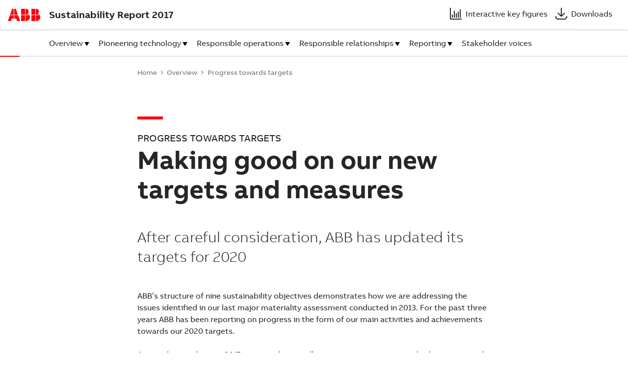

--- FILE ---
content_type: text/html
request_url: https://sustainabilityreport.abb.com/2017/overview/progress-towards-targets.html
body_size: 6776
content:
<!--[if IE_NEEDS_THIS]><![endif]-->
<!doctype html>
<!--[if lt IE 7 ]> <html lang="en" class="no-js ie ie6 lt-ie10 lt-ie9 lt-ie8 lt-ie7"> <![endif]-->
<!--[if IE 7 ]>    <html lang="en" class="no-js ie ie7 lt-ie10 lt-ie9 lt-ie8"> <![endif]-->
<!--[if IE 8 ]>    <html lang="en" class="no-js ie ie8 lt-ie10 lt-ie9"> <![endif]-->
<!--[if IE 9 ]>    <html lang="en" class="no-js ie ie9 lt-ie10"> <![endif]-->
<!--[if (gt IE 9)|!(IE)]><!--> <html lang="en" class="no-js"> <!--<![endif]-->
<head>
  <meta charset="windows-1252" />
  <title>Progress towards targets - ABB Sustainability Report 2017</title>
  <meta http-equiv="X-UA-Compatible" content="IE=edge" />

  <meta name="viewport" content="width=device-width, initial-scale=1, user-scalable=yes, maximum-scale=10" />
  <meta name="description" content=" Pioneering technology; Responsible operations; Responsible relationships;  After careful consideration, ABB has updated its targets" />
  <meta name="keywords" content="ABB, Sustainability Report, 2017, Progress towards targets" />
  
  <meta property="og:type" content="website" />
  <meta property="og:site_name" content="ABB Sustainability Report 2017" />
  <meta property="og:locale" content="en_GB" />
  <meta property="og:title" content="Progress towards targets - ABB Sustainability Report 2017" />
  <meta property="og:description" content=" Pioneering technology; Responsible operations; Responsible relationships;  After careful consideration, ABB has updated its targets" />
  
  <meta name="robots" content="index,follow,noimageclick" />
  <meta name="apple-mobile-web-app-capable" content="yes" />
  <meta name="apple-mobile-web-app-status-bar-style" content="black" />
  <meta name="apple-mobile-web-app-title" content="ABB" />
  <!-- MENUORDER ::::00.04.00.03.:::: -->
  <!-- PAGETITLE ::::Progress towards targets:::: -->
  <!-- PAGEID ::::34777:::: -->
  <!-- PAGELANGUAGE ::::en:::: -->
  <!-- PAGEHEADER :::: Progress towards targets  Making good on our new targets and measures:::: -->
  

  
    
  

  <link type="text/html" id="rellink-next" rel="Next" hreflang="en" title="Business model" href="business-model.html" />
  <link type="text/html" id="rellink-prev" rel="Prev" hreflang="en" title="Awards and achievements" href="awards-and-achievements.html" />
  <link rel="stylesheet" href="../layout/css/main.css" />
  <link rel="stylesheet" href="../servicepages/tablestyle.css" />
  
<!--[if lt IE 9]><script type="text/javascript" src="../layout/js/respond.js" charset="windows-1252"></script><![endif]--><!-- EXPORT_REMOVE_IPAD / -->
  <script type="text/javascript" src="../layout/js/modernizr.js" charset="windows-1252"></script>
  <script type="text/javascript" src="../layout/js/jquery.js" charset="windows-1252"></script>
  <script type="text/javascript" src="../layout/js/plugins.js" charset="windows-1252"></script>
  <script type="text/javascript" src="../layout/js/nxr-2.0.js" charset="windows-1252"></script>
  <script type="text/javascript" src="progress-towards-targets/page-config.js" charset="windows-1252"></script>
  
</head>
<body  class="page_overview_progress-towards-targets site_progress-towards-targets id_34776 overview progress-towards-targets notes-indexed debug">
  
  
<header class="site-header"><div class="inner wrapper clearfix">
  <div class="inner-core">
    <div class="skip_menu">
  <a href="#main-panel" accesskey="s">Jump to content [AK + s]</a>
  <a href="#primary" accesskey="3">Jump to navigation [AK + 3]</a>
</div>
    <a href="http://www.abb.com//index.html" class="logo" target="_blank">
      






<img  src="../layout/files/logo.svg" alt="ABB" width="67" height="25" />


    </a>

    
    <h2 class="site-title container">
      <a href="..//index.html" class="intern" hreflang="en"><span>Sustainability Report 2017</span></a>
    </h2>

    <div class="widgets clearfix">
	<a href="../servicepages/keyfigurescomparison.html" class="chartgenerator" hreflang="en"><span>Interactive key figures</span></a>
  <a href="../servicepages/downloads.html" class="sp-downloads" hreflang="en"><span>Downloads</span></a>
  <a href="#" class="search"><span class="search-inactive">Search</span><span class="search-active">Close</span></a>

</div>
    <div class="toggle-container clearfix">
  
  <button type="button" class="toggle-search" aria-expanded="false" aria-pressed="false">
    <div class="inner">
      <span>Search</span>
    </div>
  </button>
  
  <button type="button" class="toggle-primary" aria-expanded="false" aria-pressed="false">
      <div class="inner">
        <span>Primary Menu</span>
      </div>
  </button>

</div>
  </div>

  <nav id="primary" class="primary clear" role="menu"><h3 class="hide-block">Primary Menu</h3>


<ul class="menu container clearfix"><li class="main-item overview inpath">


  <a data-level="1" href="../overview.html">Overview</a>

  <div class="menu-board"><div class="inner">

<ul class="sublevel clearfix"><li class="inactive leaf">


  <a data-level="2" href="abb-in-summary.html">ABB in summary</a>

  
</li><li class="inactive leaf">


  <a data-level="2" href="ceo-letter.html">CEO letter</a>

  
</li><li class="inactive leaf">


  <a data-level="2" href="awards-and-achievements.html">Awards and achievements</a>

  
</li><li class="active leaf">


  <a data-level="2" href="progress-towards-targets.html">Progress towards targets</a>

  
</li><li class="inactive leaf">


  <a data-level="2" href="business-model.html">Business model</a>

  
</li><li class="inactive leaf">


  <a data-level="2" href="materiality-and-stakeholder-engagement.html">Materiality and stakeholder engagement</a>

  
</li><li class="inactive leaf last">


  <a data-level="2" href="contribution-to-sustainable-development.html">Contribution to sustainable development</a>

  
</li></ul>
</div></div>

  
</li><li class="main-item pioneering-technology inactive">


  <a data-level="1" href="../pioneering-technology.html">Pioneering technology</a>

  <div class="menu-board"><div class="inner">

<ul class="sublevel clearfix"><li class="inactive leaf">


  <a data-level="2" href="../pioneering-technology/products-services-and-solutions.html">Products, services and solutions</a>

  
</li><li class="inactive leaf">


  <a data-level="2" href="../pioneering-technology/sustainable-energy.html">Sustainable energy</a>

  
</li><li class="inactive leaf">


  <a data-level="2" href="../pioneering-technology/industrial-productivity.html">Industrial productivity</a>

  
</li><li class="inactive leaf last">


  <a data-level="2" href="../pioneering-technology/sustainable-transport.html">Sustainable transport</a>

  
</li></ul>
</div></div>

  
</li><li class="main-item responsible-operations inactive">


  <a data-level="1" href="../responsible-operations.html">Responsible operations</a>

  <div class="menu-board"><div class="inner">

<ul class="sublevel clearfix"><li class="inactive leaf">


  <a data-level="2" href="../responsible-operations/safe-operations.html">Safe operations</a>

  
</li><li class="inactive leaf">


  <a data-level="2" href="../responsible-operations/climate-action.html">Climate action</a>

  
</li><li class="inactive leaf">


  <a data-level="2" href="../responsible-operations/resource-efficiency.html">Resource efficiency</a>

  
</li><li class="inactive leaf">


  <a data-level="2" href="../responsible-operations/right-materials.html">Right materials</a>

  
</li><li class="inactive leaf last">


  <a data-level="2" href="../responsible-operations/responsible-sourcing.html">Responsible sourcing</a>

  
</li></ul>
</div></div>

  
</li><li class="main-item responsible-relationships inactive">


  <a data-level="1" href="../responsible-relationships.html">Responsible relationships</a>

  <div class="menu-board"><div class="inner">

<ul class="sublevel clearfix"><li class="inactive leaf">


  <a data-level="2" href="../responsible-relationships/integrity.html">Integrity</a>

  
</li><li class="inactive leaf">


  <a data-level="2" href="../responsible-relationships/human-rights.html">Human rights</a>

  
</li><li class="inactive leaf last">


  <a data-level="2" href="../responsible-relationships/our-people-and-community.html">Our people and community</a>

  
</li></ul>
</div></div>

  
</li><li class="main-item reporting-indicators inactive">


  <a data-level="1" href="../reporting-indicators.html">Reporting</a>

  <div class="menu-board"><div class="inner">

<ul class="sublevel clearfix"><li class="inactive leaf">


  <a data-level="2" href="../reporting-indicators/approach-to-sustainability-reporting.html">Approach to sustainability reporting</a>

  
</li><li class="inactive leaf">


  <a data-level="2" href="../reporting-indicators/summary-of-gri-indicators.html">Summary of GRI indicators</a>

  
</li><li class="inactive leaf">


  <a data-level="2" href="../reporting-indicators/abb-report-review-panel-statement.html">ABB Report Review Panel statement</a>

  
</li><li class="inactive leaf last">


  <a data-level="2" href="../reporting-indicators/dnv-gl-assurance-statement.html">DNV GL assurance statement</a>

  
</li></ul>
</div></div>

  
</li><li class="main-item stakeholder-voices inactive leaf last">


  <a data-level="1" href="../stakeholder-voices.html">Stakeholder voices</a>

  
</li></ul>
</nav>
</div>

<div class="scroll-progressbar" 
  data-anchor-target="body"
  data-top="width:0%;"
  data-bottom="width:100%;"></div>
<section id="meta" class="meta">
  
  <div class="search-form-container">
  <form class="search-form menu" method="get" id="search-form" action="../servicepages/search.html" name="search" role="search" accept-charset="utf-8">
    <label for="search-input" class="hide-text"></label>
    <div class="search-container clearfix">
      <input type="text" name="q" class="search-input" id="search-input" value="" title="Search" placeholder="Search">
      <button type="submit" class="search-submit" id="search-submit" name="submit" value="submit" title="Search">
        <span>Search</span>
      </button>
    </div>
  </form>
</div>
</section></header>
<div id="skrollr-body">

<main id="content-container" role="main" class="site-main content-container">

<div class="inner wrapper clearfix">
	<nav class="breadcrumb container">
  <div class="inner">
  <!-- BREADCRUMB -->
  <h3 class="hide-block">You are here:</h3>
  <ul class="menu clearfix">
    <li class="first"><a href="..//index.html" class="intern" hreflang="en"><span>Home</span></a></li><li><a href="../overview.html" class="intern" hreflang="en"><span>Overview</span></a></li>
    <li class="last"><a href="progress-towards-targets.html" class="last active" hreflang="en"><span>Progress towards targets</span></a></li>
  </ul>
  <!-- BREADCRUMB / -->
  </div>
</nav>
<!-- IPAD_MAIN_CONTENT -->
<article id="main-panel" class="clearfix container">
	<div class="inner">
	<!-- IPAD_MAIN_CONTENT / -->
	  <!-- SEARCH_QUERYINFO --><!-- SEARCH_QUERYINFO / -->


<!-- IPAD_MAIN_CONTENT -->

<h1 id="main-content" class="content-title"><span>Progress towards targets </span>Making good on our new targets and measures</h1>



<!-- IPAD_MAIN_CONTENT / -->  
	  <!-- IPAD_MAIN_CONTENT -->
	  <div class="content clearfix"><!-- PLAINCONTENT_TO_REPLACE -->
<!-- MAIN_CONTENT -->

<div class="lead">
<p>After careful consideration, ABB has updated its targets for 2020</p>
</div>
<p>ABB&rsquo;s structure of nine sustainability objectives demonstrates how we are addressing the issues identified in our last major materiality assessment conducted in 2013. For the past three years ABB has been reporting on progress in the form of our main activities and achievements towards our 2020 targets.</p>
<p>As a midpoint, the year 2017 presented an excellent opportunity to review whether our original measures and targets remained appropriate and relevant to the business and our stakeholders.</p>
<p>In the closing months of the year, we conducted an internal review to solicit input from our stakeholder panel and our Executive Committee. After careful analysis, we agreed to streamline the number of measures we report on from 21 to 11, and to update the targets for the business to achieve by 2020. We also decided to create a new framework to group the nine objectives into three core themes.</p>
<p>Some of the new measures require the implementation of plans and processes that cannot be applied retroactively. Thus, we are unable to report on human rights and gender but will do so in our 2018 report. We made positive progress on the other nine measures.</p>
<p>We are committed to delivering on our updated 2020 targets, which are key enablers of our business strategy.</p>
<div class="equal columns quadruple">
<div class="column">
<div class="graphic">






<img  src="../pics/files/goals_achieved_en.svg" class="graphic " alt="Goal status &ndash; achieved (icon)" width="24" height="24" />

</div>
<p>Achieved</p>
</div>
<div class="column">
<div class="graphic">






<img  src="../pics/files/goals_on_track_en.svg" class="graphic " alt="Goal status &ndash; on track (icon)" width="24" height="24" />

</div>
<p>On track</p>
</div>
<div class="column">
<div class="graphic">






<img  src="../pics/files/goals_in_process_en.svg" class="graphic " alt="Goal status &ndash; in process (icon)" width="24" height="24" />

</div>
<p>In progress</p>
</div>
<div class="column">
<div class="graphic">






<img  src="../pics/files/goals_not_on_track_en.svg" class="graphic " alt="Goal status &ndash; not on track (icon)" width="24" height="24" />

</div>
<p>Not on track</p>
</div>
</div>
<div class="content-width-lg">
<h2>





<div class="draw-icon">
 <svg id="drawing_icon_nucleus" version="1.1" xmlns="http://www.w3.org/2000/svg" xmlns:xlink="http://www.w3.org/1999/xlink" x="0px" y="0px" width="48px"
	 height="49px" viewBox="0 0 48 49" enable-background="new 0 0 48 49" xml:space="preserve">
<g id="Ebene_1">
	<path fill="none" stroke="#000000" stroke-width="2" stroke-miterlimit="10" d="M26.788,23.401c0,1.673-1.356,3.029-3.029,3.029
		s-3.029-1.356-3.029-3.029s1.356-3.029,3.029-3.029S26.788,21.729,26.788,23.401z M41.893,6.268
		c-2.748-2.831-14.286,1.948-24.298,11.96S2.911,39.65,5.635,42.527c2.677,2.827,14.286-1.948,24.298-11.96
		S44.697,9.157,41.893,6.268z M41.893,42.527c2.831-2.748-1.948-14.286-11.96-24.298S8.512,3.545,5.635,6.269
		c-2.827,2.677,1.948,14.286,11.96,24.298S39.005,45.33,41.893,42.527z M23.764,2.174c-4.116,0-7.453,9.95-7.453,22.223
		s4.126,22.223,7.453,22.223c3.486,0,7.453-9.95,7.453-22.223S27.881,2.174,23.764,2.174z"/>
</g>
<g id="Ueberschriften">
</g>
</svg>

</div>


Pioneering technology</h2>
<div class="spreadsheet"><!-- marker: NXR_SPREADSHEET "targets_technology" -->
<div class="spreadsheet__table-wrapper">
<table id="gebertable2" class="csr17 highlight highlight-rows wide name-targets_technology cat-0 width-100" >

<!-- gebertable=2 -->

<!-- tablewidth={15, 41, 14, 1, 15, 14} -->

  <colgroup>
    <col class="width-15 column-1" />
    <col class="width-41 column-2" />
    <col class="width-14 column-3" />
    <col class="width-1 column-4" />
    <col class="width-15 column-5" />
    <col class="width-14 column-last" />
  </colgroup>
  <thead>
    <tr class="nohighlight row-1">
      <td class="csr17-1 column-1 textAlign-left"><p><strong>Objective</strong></p></td>
      <td class="csr17-1 column-2 textAlign-left"><p>&nbsp;</p></td>
      <td class="csr17-1 column-3 textAlign-left"><p><strong>2020 Target </strong>(vs&nbsp;2013)</p></td>
      <td class="csr17-1 column-4 textAlign-left" colspan="2"><p><strong>2017 Performance</strong></p></td>
      <td class="csr17-1 column-last textAlign-left"><p><strong>Link to page</strong></p></td>
    </tr>
  </thead>

  <tbody>
    <tr class="row-1">
      <td class="csr17-2 column-1 textAlign-left"><p>Products, services &amp; solutions</p></td>
      <td class="csr17-2 column-2 textAlign-left"><p>Increase share of ABB eco-efficiency portfolio</p></td>
      <td class="csr17-2 column-3 textAlign-left"><p><strong><span class="redtext">60%</span></strong> of revenue</p></td>
      <td class="csr17-3 column-4 textAlign-left"><p><strong>56%</strong></p></td>
      <td class="csr17-3 column-5 textAlign-left"><p><strong>






<img  src="../pics/files/goals_on_track_en.svg" alt="Goal status &ndash; on track (icon)" width="24" height="24" />

</strong></p></td>
      <td class="csr17-2 column-last textAlign-left"><p><a href="../pioneering-technology/products-services-and-solutions.html" class="intern" hreflang="en"><span>Products, services and solutions</span></a></p></td>
    </tr>
  </tbody>
</table>
</div>
<!-- marker: NXR_SPREADSHEET "targets_technology" / --></div>
<h2>





<div class="draw-icon">
 <?xml version="1.0" encoding="utf-8"?>
<!-- Generator: Adobe Illustrator 21.1.0, SVG Export Plug-In . SVG Version: 6.00 Build 0)  -->
<svg id="drawing_icon_globe" version="1.1" xmlns="http://www.w3.org/2000/svg" xmlns:xlink="http://www.w3.org/1999/xlink" x="0px" y="0px" width="48px"
	 height="49px" viewBox="0 0 48 49" enable-background="new 0 0 48 49" xml:space="preserve">
<g id="Ebene_1">
	<path fill="none" stroke="#000000" stroke-width="2" stroke-linejoin="bevel" stroke-miterlimit="10" d="M45.937,24.5
		c0,12.115-9.822,21.937-21.937,21.937S2.063,36.615,2.063,24.5C2.063,12.383,11.884,2.563,24,2.563S45.937,12.383,45.937,24.5z
		 M24,3.422C17.085,7.886,12.509,15.658,12.509,24.5c0,9.279,5.042,17.381,12.534,21.717 M24,45.576
		c6.915-4.464,11.491-12.235,11.491-21.078S30.913,7.882,23.996,3.418 M24,2.563v43.874 M2.063,24.5h43.874 M8.331,9.598
		c4.292,3.442,9.74,5.5,15.669,5.5c5.929,0,11.378-2.06,15.669-5.5 M39.67,39.4C35.378,35.958,29.929,33.9,24,33.9
		c-5.93,0-11.377,2.059-15.669,5.499"/>
</g>
<g id="Ueberschriften">
</g>
</svg>

</div>


Responsible operations</h2>
<div class="spreadsheet"><!-- marker: NXR_SPREADSHEET "targets_operations" -->
<div class="spreadsheet__table-wrapper">
<table id="gebertable3" class="csr17 highlight highlight-rows wide name-targets_operations cat-0 width-100" >

<!-- gebertable=3 -->

<!-- tablewidth={15, 41, 15, 1, 13, 15} -->

  <colgroup>
    <col class="width-15 column-1" />
    <col class="width-41 column-2" />
    <col class="width-15 column-3" />
    <col class="width-1 column-4" />
    <col class="width-13 column-5" />
    <col class="width-15 column-last" />
  </colgroup>
  <thead>
    <tr class="nohighlight row-2">
      <td class="csr17-1 column-1 textAlign-left"><p><strong>Objective</strong></p></td>
      <td class="csr17-1 column-2 textAlign-left"><p>&nbsp;</p></td>
      <td class="csr17-1 column-3 textAlign-left"><p><strong>2020 Target </strong>(vs&nbsp;2013)</p></td>
      <td class="csr17-1 column-4 textAlign-left" colspan="2"><p><strong>2017 Performance</strong></p></td>
      <td class="csr17-1 column-last textAlign-left"><p><strong>Link to page</strong></p></td>
    </tr>
  </thead>

  <tbody>
    <tr class="row-1">
      <td class="csr17-2 column-1 textAlign-left"><p>Safe operations</p></td>
      <td class="csr17-2 column-2 textAlign-left"><p>Reduction in total incident frequency&nbsp;rate</p></td>
      <td class="csr17-3 column-3 textAlign-left"><p><strong>&lt;0.7</strong></p></td>
      <td class="csr17-3 column-4 textAlign-left"><p><strong>0.73</strong></p></td>
      <td class="csr17-3 column-5 textAlign-left"><p><strong>






<img  src="../pics/files/goals_on_track_en.svg" alt="Goal status &ndash; on track (icon)" width="24" height="24" />

</strong></p></td>
      <td class="csr17-2 column-last textAlign-left"><p><a href="../responsible-operations/safe-operations.html" class="intern" hreflang="en"><span>Safe operations</span></a></p></td>
    </tr>
    <tr class="row-2">
      <td class="csr17-2 column-1 textAlign-left"><p>Climate action</p></td>
      <td class="csr17-2 column-2 textAlign-left"><p>Reduce greenhouse gas emissions (GHG)</p></td>
      <td class="csr17-3 column-3 textAlign-left"><p><strong>by 40%</strong></p></td>
      <td class="csr17-3 column-4 textAlign-left"><p><strong>33%</strong></p></td>
      <td class="csr17-3 column-5 textAlign-left"><p><strong>






<img  src="../pics/files/goals_on_track_en.svg" alt="Goal status &ndash; on track (icon)" width="24" height="24" />

</strong></p></td>
      <td class="csr17-2 column-last textAlign-left"><p><a href="../responsible-operations/climate-action.html" class="intern" hreflang="en"><span>Climate action</span></a></p></td>
    </tr>
    <tr class="row-3">
      <td rowspan="2"class="csr17-4 no-highlight column-1 textAlign-left"><p>Resource efficiency</p></td>
      <td class="csr17-2 column-2 textAlign-left"><p>Reduce water consumption in water-stressed areas</p></td>
      <td class="csr17-3 column-3 textAlign-left"><p><strong>by 25%</strong></p></td>
      <td class="csr17-3 column-4 textAlign-left"><p><strong>19%</strong></p></td>
      <td class="csr17-3 column-5 textAlign-left"><p><strong>






<img  src="../pics/files/goals_on_track_en.svg" alt="Goal status &ndash; on track (icon)" width="24" height="24" />

</strong></p></td>
      <td class="csr17-2 column-last textAlign-left"><p><a href="../responsible-operations/resource-efficiency.html" class="intern" hreflang="en"><span>Resource efficiency</span></a></p></td>
    </tr>
    <tr class="row-4">
      <td class="csr17-2 column-2 textAlign-left"><p>Reduce waste sent for disposal</p></td>
      <td class="csr17-3 column-3 textAlign-left"><p><strong>by 20%</strong></p></td>
      <td class="csr17-3 column-4 textAlign-left"><p><strong>15%</strong></p></td>
      <td class="csr17-3 column-5 textAlign-left"><p><strong>






<img  src="../pics/files/goals_on_track_en.svg" alt="Goal status &ndash; on track (icon)" width="24" height="24" />

</strong></p></td>
      <td class="csr17-2 column-last textAlign-left"><p><a href="../responsible-operations/resource-efficiency.html" class="intern" hreflang="en"><span>Resource efficiency</span></a></p></td>
    </tr>
    <tr class="row-5">
      <td class="csr17-2 column-1 textAlign-left"><p>Right materials</p></td>
      <td class="csr17-2 column-2 textAlign-left"><p>Reduce emissions from VOCs</p></td>
      <td class="csr17-3 column-3 textAlign-left"><p><strong>by 25%</strong></p></td>
      <td class="csr17-3 column-4 textAlign-left"><p><strong>19%</strong></p></td>
      <td class="csr17-3 column-5 textAlign-left"><p><strong>






<img  src="../pics/files/goals_on_track_en.svg" alt="Goal status &ndash; on track (icon)" width="24" height="24" />

</strong></p></td>
      <td class="csr17-2 column-last textAlign-left"><p><a href="../responsible-operations/right-materials.html" class="intern" hreflang="en"><span>Right materials</span></a></p></td>
    </tr>
    <tr class="row-6">
      <td class="csr17-2 column-1 textAlign-left"><p>Responsible sourcing</p></td>
      <td class="csr17-2 column-2 textAlign-left"><p>Closure of identified risks from supplier assessments</p></td>
      <td class="csr17-3 column-3 textAlign-left"><p><strong>&gt;65%</strong></p></td>
      <td class="csr17-3 column-4 textAlign-left"><p><strong>72%</strong></p></td>
      <td class="csr17-3 column-5 textAlign-left"><p><strong>






<img  src="../pics/files/goals_on_track_en.svg" alt="Goal status &ndash; on track (icon)" width="24" height="24" />

</strong></p></td>
      <td class="csr17-2 column-last textAlign-left"><p><a href="../responsible-operations/responsible-sourcing.html" class="intern" hreflang="en"><span>Responsible sourcing</span></a></p></td>
    </tr>
  </tbody>
</table>
</div>
<!-- marker: NXR_SPREADSHEET "targets_operations" / --></div>
<h2>





<div class="draw-icon">
 
<svg id="drawing_icon_people" version="1.1" xmlns="http://www.w3.org/2000/svg" xmlns:xlink="http://www.w3.org/1999/xlink" x="0px" y="0px" width="48px"
	 height="49px" viewBox="0 0 48 49" enable-background="new 0 0 48 49" xml:space="preserve">
<g id="Ebene_1">
	<path fill="none" stroke="#000000" stroke-width="2" stroke-linejoin="bevel" stroke-miterlimit="10" d="M14.65,22.423H7.381
		c-2.908,0-5.193,2.284-5.193,5.193v7.268h9.346 M11.534,11c2.294,0,4.154,1.859,4.154,4.153c0,2.294-1.861,4.155-4.154,4.155
		s-4.153-1.861-4.153-4.155C7.381,12.859,9.24,11,11.534,11z M6.343,28.654v6.23 M36.458,34.884h9.346v-7.268
		c0-2.909-2.285-5.193-5.193-5.193h0.207h-7.476 M36.458,11c2.294,0,4.153,1.859,4.153,4.153c0,2.294-1.859,4.155-4.153,4.155
		c-2.294,0-4.155-1.861-4.155-4.155C32.303,12.859,34.164,11,36.458,11z M41.649,28.654v6.23 M14.65,30.731V38h18.692v-7.269
		c0-2.908-2.285-5.193-5.193-5.193h0.207h-8.515C16.935,25.538,14.65,27.823,14.65,30.731z M23.997,14.115
		c2.294,0,4.153,1.859,4.153,4.155c0,2.294-1.859,4.153-4.153,4.153c-2.295,0-4.154-1.859-4.154-4.153
		C19.842,15.974,21.701,14.115,23.997,14.115z M29.188,31.769V38 M18.804,31.769V38"/>
</g>
<g id="Ueberschriften">
</g>
</svg>

</div>


Responsible relationships</h2>
<div class="spreadsheet"><!-- marker: NXR_SPREADSHEET "targets_relationships" -->
<div class="spreadsheet__table-wrapper">
<table id="gebertable4" class="csr17 highlight highlight-rows wide name-targets_relationships cat-0 width-100" >

<!-- gebertable=4 -->

<!-- tablewidth={15, 41, 15, 1, 13, 15} -->

  <colgroup>
    <col class="width-15 column-1" />
    <col class="width-41 column-2" />
    <col class="width-15 column-3" />
    <col class="width-1 column-4" />
    <col class="width-13 column-5" />
    <col class="width-15 column-last" />
  </colgroup>
  <thead>
    <tr class="nohighlight row-7">
      <td class="csr17-1 column-1 textAlign-left"><p><strong>Objective</strong></p></td>
      <td class="csr17-1 column-2 textAlign-left"><p>&nbsp;</p></td>
      <td class="csr17-1 column-3 textAlign-left"><p><strong>2020 Target </strong>(vs&nbsp;2013)</p></td>
      <td class="csr17-1 column-4 textAlign-left" colspan="2"><p><strong>2017 Performance</strong></p></td>
      <td class="csr17-1 column-last textAlign-left"><p><strong>Link to page</strong></p></td>
    </tr>
  </thead>
  <tfoot>
    <tr>
      <td class="table-footnote" colspan="6">
        <table class="csr17-footnote" >
          <colgroup>
            <col class="width-1 column-1" />
            <col class="width-99 column-last" />
          </colgroup>
          <tbody>
    <tr class="row-1">
      <td class="csr17-5 column-1 textAlign-right"><p>*</p></td>
      <td id="footnote004001" class="csr17-5 column-last textAlign-left"><p>data available from 2018</p></td>
    </tr>
          </tbody>
        </table>
      </td>
    </tr>
  </tfoot>

  <tbody>
    <tr class="row-1">
      <td class="csr17-2 column-1 textAlign-left"><p>Integrity</p></td>
      <td class="csr17-2 column-2 textAlign-left"><p>Employees trained on integrity</p></td>
      <td class="csr17-3 column-3 textAlign-left"><p><strong>&gt;96%</strong></p></td>
      <td class="csr17-3 column-4 textAlign-left"><p><strong>96.5%</strong></p></td>
      <td class="csr17-3 column-5 textAlign-left"><p><strong>






<img  src="../pics/files/goals_on_track_en.svg" alt="Goal status &ndash; on track (icon)" width="24" height="24" />

</strong></p></td>
      <td class="csr17-2 column-last textAlign-left"><p><a href="../responsible-relationships/integrity.html" class="intern" hreflang="en"><span>Integrity</span></a></p></td>
    </tr>
    <tr class="row-2">
      <td class="csr17-2 column-1 textAlign-left"><p>Human rights</p></td>
      <td class="csr17-2 column-2 textAlign-left"><p>Training for specific job roles exposed to human rights&nbsp;risks</p></td>
      <td class="csr17-2 column-3 textAlign-left"><p><strong><span class="redtext">2 campaigns</span> </strong>per&nbsp;year</p></td>
      <td class="csr17-3 column-4 textAlign-left"><p><strong>New*</strong></p></td>
      <td class="csr17-3 column-5 textAlign-left"><p><strong>






<img  src="../pics/files/goals_in_process_en.svg" alt="Goal status &ndash; in process (icon)" width="24" height="24" />

</strong></p></td>
      <td class="csr17-2 column-last textAlign-left"><p><a href="../responsible-relationships/human-rights.html" class="intern" hreflang="en"><span>Human rights</span></a></p></td>
    </tr>
    <tr class="row-3">
      <td rowspan="2"class="csr17-4 no-highlight column-1 textAlign-left"><p>Our people</p></td>
      <td class="csr17-2 column-2 textAlign-left"><p>Increase women in senior management</p></td>
      <td class="csr17-2 column-3 textAlign-left"><p><strong><span class="redtext">by 30%</span> </strong>(vs&nbsp;2017)</p></td>
      <td class="csr17-3 column-4 textAlign-left"><p><strong>New*</strong></p></td>
      <td class="csr17-3 column-5 textAlign-left"><p><strong>






<img  src="../pics/files/goals_in_process_en.svg" alt="Goal status &ndash; in process (icon)" width="24" height="24" />

</strong></p></td>
      <td class="csr17-2 column-last textAlign-left"><p><a href="../responsible-relationships/our-people-and-community.html" class="intern" hreflang="en"><span>Our people and community</span></a></p></td>
    </tr>
    <tr class="row-4">
      <td class="csr17-2 column-2 textAlign-left"><p>Employees covered by the ABB well-being program</p></td>
      <td class="csr17-3 column-3 textAlign-left"><p><strong>70%</strong></p></td>
      <td class="csr17-3 column-4 textAlign-left"><p><strong>59%</strong></p></td>
      <td class="csr17-3 column-5 textAlign-left"><p><strong>






<img  src="../pics/files/goals_on_track_en.svg" alt="Goal status &ndash; on track (icon)" width="24" height="24" />

</strong></p></td>
      <td class="csr17-2 column-last textAlign-left"><p><a href="../responsible-relationships/our-people-and-community.html" class="intern" hreflang="en"><span>Our people and community</span></a></p></td>
    </tr>
  </tbody>
</table>
</div>
<!-- marker: NXR_SPREADSHEET "targets_relationships" / --></div>
</div>

  
  




<!-- MAIN_CONTENT / -->
<!-- PLAINCONTENT_TO_REPLACE / --></div> 

	  <!-- IPAD_MAIN_CONTENT / -->
	<!-- IPAD_MAIN_CONTENT -->
	<aside id="content-after" class="content-after container sidebar">
  <div>
    
    <div class="link-box">
  <h3>Related links</h3>
  <ul class="cross-links menu"><li><a href="../reporting-indicators/summary-of-gri-indicators.html" class="intern" hreflang="en"><span>Summary of GRI indicators</span></a></li> <li><a href="../reporting-indicators/dnv-gl-assurance-statement.html" class="intern" hreflang="en"><span>DNV GL assurance statement</span></a></li> <li><a href="../reporting-indicators/abb-report-review-panel-statement.html" class="intern" hreflang="en"><span>ABB Report Review Panel statement</span></a></li></ul>
</div>
    
    
  </div>
</aside>
	</div>
</article>
<footer class="content-footer content">
  
  <!-- FLATNAV -->
<nav class="flatnav clearfix" id="flatnav-1"><a href="awards-and-achievements.html" class="back noline" hreflang="en" title="previous page:  Awards and achievements A job well done"><span><span class="icon-back"></span><span class="text-wrapper"><span class="text short">previous page</span><span class="text">Awards and achievements</span></span></span></a><a href="business-model.html" class="forward noline" hreflang="en" title="next page:  Business model Designed to deliver sustainable growth"><span><span class="text-wrapper"><span class="text short">next page</span><span class="icon-forward"></span><span class="text">Business model</span></span></span></a></nav>
<!-- FLATNAV / -->
</footer>
<!-- IPAD_MAIN_CONTENT / -->
</div></main>
<footer role="contentinfo" class="site-footer"><div class="inner wrapper container clearfix"><div class="popular-links">
  <h3>Popular Links</h3>
  <nav>
    <ul class="menu">
      <li><a href="http://new.abb.com//index.html" class="extern" target="_blank" title="opens in new window"><span>ABB Corporate Website</span></a></li>
      <li><a href="http://annualreport2017.e.abb.com//index.html" class="extern" target="_blank" title="opens in new window"><span>Annual Report 2017</span></a></li>
      <li><a href="../servicepages/downloads.html" class="intern" hreflang="en"><span>Download center</span></a></li>
      <li><a href="../servicepages/keyfigurescomparison.html" class="intern" hreflang="en"><span>Interactive key figures</span></a></li>
      <li><a href="http://itunes.apple.com/us/app/abb-group-reports/id507485370?ls=1&mt=8/index.html" class="extern" target="_blank" title="opens in new window"><span>iPad app /</span></a>
      <a href="https://play.google.com/store/apps/details?id=com.nexxar.mobile.abb" class="extern" target="_blank" title="opens in new window"><span>Android app</span></a></li>
      <li><a href="../servicepages/sitemap.html" class="intern" hreflang="en"><span>Sitemap</span></a></li>
    </ul>
  </nav>
</div>

<div class="web-feeds">
  <h3>ABB Web feeds</h3>
  <nav>
    <ul class="menu">
      <li><a href="http://www.abb.com/feeds/news/ABB+Group/ABB+Group/Frontpage/Global/us/Organizational/abb.rss?publdomain=Internet&subcat=main+page+abb.com" class="extern" target="_blank" title="opens in new window"><span>Main page news</span></a></li>
      <li><a href="http://www.abb.com/feeds/news/ABB+Group/ABB+Group/Press+release/Global/us/Organizational/abb.rss?publdomain=internet&subcat=Group+press+releases" class="extern" target="_blank" title="opens in new window"><span>Group press releases</span></a></li>

      <li><a href="https://www.abb-conversations.com/feed/index.html" class="extern" target="_blank" title="opens in new window"><span>Conversations</span></a></li>
    </ul>
  </nav>
</div>

<div class="legal">
  <h3>Legal</h3>
  <nav>
    <ul class="menu">
      <li class='copyright'>&copy; Copyright 2018 ABB</li>
      <li><a href="../servicepages/imprint.html" class="intern" hreflang="en"><span>Provider information / Impressum</span></a></li>
      <li><a href="http://new.abb.com/privacy-policy/index.html" class="extern" target="_blank" title="opens in new window"><span>Cookie and Privacy Policy</span></a></li>
    </ul>
  </nav>
</div>

<div class="join-social">
  <h3>Find us on</h3>
  <nav class="clearfix">
    <ul>
     <li><a href="https://www.facebook.com/ABB/index.html" class="facebook icon-facebook" target="_blank" title="opens in new window"><span>Facebook</span></a></li><li><a href="https://www.linkedin.com/company/abb//index.html" class="linkedin icon-linkedin" target="_blank" title="opens in new window"><span>Linkedin</span></a></li><li><a href="https://www.youtube.com/user/abb/index.html" class="youtube icon-youtube" target="_blank" title="opens in new window"><span>https://www.youtube.com/user/abb</span></a></li><li><a href="https://twitter.com/ABBgroupnews/index.html" class="twitter icon-twitter" target="_blank" title="opens in new window"><span>Twitter</span></a></li><li><a href="https://plus.google.com/113323975207233996211/index.html" class="googleplus icon-googleplus" target="_blank" title="opens in new window"><span>https://plus.google.com/113323975207233996211</span></a></li>
    </ul>
  </nav>
</div></div></footer></div>
  
  <!-- STATISTICS -->
<div style="display:none;" class="hideAccessible">
  <a href="http://www.nexxar.com//index.html">nexxar - digital reporting evolved -  Online  Report</a>
</div>
<!-- STATISTICS / -->
<!-- Piwik -->
<noscript><div style="background: url(http://stats.nexxar.com/piwik.php?rec=1&amp;idsite=690)"></div></noscript>
<!-- End Piwik Tracking Code -->
</body>
</html>


--- FILE ---
content_type: text/css
request_url: https://sustainabilityreport.abb.com/2017/layout/css/main.css
body_size: 20743
content:
/*! normalize.css v3.0.3 | MIT License | github.com/necolas/normalize.css */html{font-family:sans-serif;-ms-text-size-adjust:100%;-webkit-text-size-adjust:100%}body{margin:0}article,aside,details,figcaption,figure,footer,header,hgroup,main,menu,nav,section,summary{display:block}audio,canvas,progress,video{display:inline-block;vertical-align:baseline}audio:not([controls]){display:none;height:0}[hidden],template{display:none}a{background-color:transparent}a:active,a:hover{outline:0}abbr[title]{border-bottom:1px dotted}b,strong{font-weight:700}dfn{font-style:italic}h1{font-size:2em;margin:.67em 0}mark{background:#ff0;color:#000}small{font-size:80%}sub,sup{font-size:75%;line-height:0;position:relative;vertical-align:baseline}sup{top:-.5em}sub{bottom:-.25em}img{border:0}svg:not(:root){overflow:hidden}figure{margin:1em 40px}hr{box-sizing:content-box;height:0}pre{overflow:auto}code,kbd,pre,samp{font-family:monospace,monospace;font-size:1em}button,input,optgroup,select,textarea{color:inherit;font:inherit;margin:0}button{overflow:visible}button,select{text-transform:none}button,html input[type=button],input[type=reset],input[type=submit]{-webkit-appearance:button;cursor:pointer}button[disabled],html input[disabled]{cursor:default}button::-moz-focus-inner,input::-moz-focus-inner{border:0;padding:0}input{line-height:normal}input[type=checkbox],input[type=radio]{box-sizing:border-box;padding:0}input[type=number]::-webkit-inner-spin-button,input[type=number]::-webkit-outer-spin-button{height:auto}input[type=search]{-webkit-appearance:textfield;box-sizing:content-box}input[type=search]::-webkit-search-cancel-button,input[type=search]::-webkit-search-decoration{-webkit-appearance:none}fieldset{border:1px solid silver;margin:0 2px;padding:.35em .625em .75em}legend{border:0;padding:0}textarea{overflow:auto}optgroup{font-weight:700}table{border-collapse:collapse;border-spacing:0}td,th{padding:0}/*!
 *  Font Awesome 4.4.0 by @davegandy - http://fontawesome.io - @fontawesome
 *  License - http://fontawesome.io/license (Font: SIL OFL 1.1, CSS: MIT License)
 */@font-face{font-family:FontAwesome;src:url(../files/fontawesome-webfont.eot?v=4.4.0);src:url(../files/fontawesome-webfont.eot?#iefix&v=4.4.0) format('embedded-opentype'),url(../files/fontawesome-webfont.woff2?v=4.4.0) format('woff2'),url(../files/fontawesome-webfont.woff?v=4.4.0) format('woff'),url(../files/fontawesome-webfont.ttf?v=4.4.0) format('truetype'),url(../files/fontawesome-webfont.svg?v=4.4.0#fontawesomeregular) format('svg');font-weight:400;font-style:normal}.fa{display:inline-block;font:normal normal normal 14px/1 FontAwesome;font-size:inherit;text-rendering:auto;-webkit-font-smoothing:antialiased;-moz-osx-font-smoothing:grayscale}.fa-lg{font-size:1.33333333em;line-height:.75em;vertical-align:-15%}.fa-2x{font-size:2em}.fa-3x{font-size:3em}.fa-4x{font-size:4em}.fa-5x{font-size:5em}.fa-fw{width:1.28571429em;text-align:center}.fa-ul{padding-left:0;margin-left:2.14285714em;list-style-type:none}.fa-ul>li{position:relative}.fa-li{position:absolute;left:-2.14285714em;width:2.14285714em;top:.14285714em;text-align:center}.fa-li.fa-lg{left:-1.85714286em}.fa-border{padding:.2em .25em .15em;border:solid .08em #eee;border-radius:.1em}.fa-pull-left{float:left}.fa-pull-right{float:right}.fa.fa-pull-left{margin-right:.3em}.fa.fa-pull-right{margin-left:.3em}.pull-right{float:right}.pull-left{float:left}.fa.pull-left{margin-right:.3em}.fa.pull-right{margin-left:.3em}.fa-spin{-webkit-animation:fa-spin 2s infinite linear;animation:fa-spin 2s infinite linear}.fa-pulse{-webkit-animation:fa-spin 1s infinite steps(8);animation:fa-spin 1s infinite steps(8)}@-webkit-keyframes fa-spin{0%{-webkit-transform:rotate(0);transform:rotate(0)}100%{-webkit-transform:rotate(359deg);transform:rotate(359deg)}}@keyframes fa-spin{0%{-webkit-transform:rotate(0);transform:rotate(0)}100%{-webkit-transform:rotate(359deg);transform:rotate(359deg)}}.fa-rotate-90{-webkit-transform:rotate(90deg);-ms-transform:rotate(90deg);transform:rotate(90deg)}.fa-rotate-180{-webkit-transform:rotate(180deg);-ms-transform:rotate(180deg);transform:rotate(180deg)}.fa-rotate-270{-webkit-transform:rotate(270deg);-ms-transform:rotate(270deg);transform:rotate(270deg)}.fa-flip-horizontal{-webkit-transform:scale(-1,1);-ms-transform:scale(-1,1);transform:scale(-1,1)}.fa-flip-vertical{-webkit-transform:scale(1,-1);-ms-transform:scale(1,-1);transform:scale(1,-1)}:root .fa-flip-horizontal,:root .fa-flip-vertical,:root .fa-rotate-180,:root .fa-rotate-270,:root .fa-rotate-90{filter:none}.fa-stack{position:relative;display:inline-block;width:2em;height:2em;line-height:2em;vertical-align:middle}.fa-stack-1x,.fa-stack-2x{position:absolute;left:0;width:100%;text-align:center}.fa-stack-1x{line-height:inherit}.fa-stack-2x{font-size:2em}.fa-inverse{color:#fff}.fa-glass:before{content:"\f000"}.fa-music:before{content:"\f001"}.fa-search:before{content:"\f002"}.fa-envelope-o:before{content:"\f003"}.fa-heart:before{content:"\f004"}.fa-star:before{content:"\f005"}.fa-star-o:before{content:"\f006"}.fa-user:before{content:"\f007"}.fa-film:before{content:"\f008"}.fa-th-large:before{content:"\f009"}.fa-th:before{content:"\f00a"}.fa-th-list:before{content:"\f00b"}.fa-check:before{content:"\f00c"}.fa-close:before,.fa-remove:before,.fa-times:before{content:"\f00d"}.fa-search-plus:before{content:"\f00e"}.fa-search-minus:before{content:"\f010"}.fa-power-off:before{content:"\f011"}.fa-signal:before{content:"\f012"}.fa-cog:before,.fa-gear:before{content:"\f013"}.fa-trash-o:before{content:"\f014"}.fa-home:before{content:"\f015"}.fa-file-o:before{content:"\f016"}.fa-clock-o:before{content:"\f017"}.fa-road:before{content:"\f018"}.fa-download:before{content:"\f019"}.fa-arrow-circle-o-down:before{content:"\f01a"}.fa-arrow-circle-o-up:before{content:"\f01b"}.fa-inbox:before{content:"\f01c"}.fa-play-circle-o:before{content:"\f01d"}.fa-repeat:before,.fa-rotate-right:before{content:"\f01e"}.fa-refresh:before{content:"\f021"}.fa-list-alt:before{content:"\f022"}.fa-lock:before{content:"\f023"}.fa-flag:before{content:"\f024"}.fa-headphones:before{content:"\f025"}.fa-volume-off:before{content:"\f026"}.fa-volume-down:before{content:"\f027"}.fa-volume-up:before{content:"\f028"}.fa-qrcode:before{content:"\f029"}.fa-barcode:before{content:"\f02a"}.fa-tag:before{content:"\f02b"}.fa-tags:before{content:"\f02c"}.fa-book:before{content:"\f02d"}.fa-bookmark:before{content:"\f02e"}.fa-print:before{content:"\f02f"}.fa-camera:before{content:"\f030"}.fa-font:before{content:"\f031"}.fa-bold:before{content:"\f032"}.fa-italic:before{content:"\f033"}.fa-text-height:before{content:"\f034"}.fa-text-width:before{content:"\f035"}.fa-align-left:before{content:"\f036"}.fa-align-center:before{content:"\f037"}.fa-align-right:before{content:"\f038"}.fa-align-justify:before{content:"\f039"}.fa-list:before{content:"\f03a"}.fa-dedent:before,.fa-outdent:before{content:"\f03b"}.fa-indent:before{content:"\f03c"}.fa-video-camera:before{content:"\f03d"}.fa-image:before,.fa-photo:before,.fa-picture-o:before{content:"\f03e"}.fa-pencil:before{content:"\f040"}.fa-map-marker:before{content:"\f041"}.fa-adjust:before{content:"\f042"}.fa-tint:before{content:"\f043"}.fa-edit:before,.fa-pencil-square-o:before{content:"\f044"}.fa-share-square-o:before{content:"\f045"}.fa-check-square-o:before{content:"\f046"}.fa-arrows:before{content:"\f047"}.fa-step-backward:before{content:"\f048"}.fa-fast-backward:before{content:"\f049"}.fa-backward:before{content:"\f04a"}.fa-play:before{content:"\f04b"}.fa-pause:before{content:"\f04c"}.fa-stop:before{content:"\f04d"}.fa-forward:before{content:"\f04e"}.fa-fast-forward:before{content:"\f050"}.fa-step-forward:before{content:"\f051"}.fa-eject:before{content:"\f052"}.fa-chevron-left:before{content:"\f053"}.fa-chevron-right:before{content:"\f054"}.fa-plus-circle:before{content:"\f055"}.fa-minus-circle:before{content:"\f056"}.fa-times-circle:before{content:"\f057"}.fa-check-circle:before{content:"\f058"}.fa-question-circle:before{content:"\f059"}.fa-info-circle:before{content:"\f05a"}.fa-crosshairs:before{content:"\f05b"}.fa-times-circle-o:before{content:"\f05c"}.fa-check-circle-o:before{content:"\f05d"}.fa-ban:before{content:"\f05e"}.fa-arrow-left:before{content:"\f060"}.fa-arrow-right:before{content:"\f061"}.fa-arrow-up:before{content:"\f062"}.fa-arrow-down:before{content:"\f063"}.fa-mail-forward:before,.fa-share:before{content:"\f064"}.fa-expand:before{content:"\f065"}.fa-compress:before{content:"\f066"}.fa-plus:before{content:"\f067"}.fa-minus:before{content:"\f068"}.fa-asterisk:before{content:"\f069"}.fa-exclamation-circle:before{content:"\f06a"}.fa-gift:before{content:"\f06b"}.fa-leaf:before{content:"\f06c"}.fa-fire:before{content:"\f06d"}.fa-eye:before{content:"\f06e"}.fa-eye-slash:before{content:"\f070"}.fa-exclamation-triangle:before,.fa-warning:before{content:"\f071"}.fa-plane:before{content:"\f072"}.fa-calendar:before{content:"\f073"}.fa-random:before{content:"\f074"}.fa-comment:before{content:"\f075"}.fa-magnet:before{content:"\f076"}.fa-chevron-up:before{content:"\f077"}.fa-chevron-down:before{content:"\f078"}.fa-retweet:before{content:"\f079"}.fa-shopping-cart:before{content:"\f07a"}.fa-folder:before{content:"\f07b"}.fa-folder-open:before{content:"\f07c"}.fa-arrows-v:before{content:"\f07d"}.fa-arrows-h:before{content:"\f07e"}.fa-bar-chart-o:before,.fa-bar-chart:before{content:"\f080"}.fa-twitter-square:before{content:"\f081"}.fa-facebook-square:before{content:"\f082"}.fa-camera-retro:before{content:"\f083"}.fa-key:before{content:"\f084"}.fa-cogs:before,.fa-gears:before{content:"\f085"}.fa-comments:before{content:"\f086"}.fa-thumbs-o-up:before{content:"\f087"}.fa-thumbs-o-down:before{content:"\f088"}.fa-star-half:before{content:"\f089"}.fa-heart-o:before{content:"\f08a"}.fa-sign-out:before{content:"\f08b"}.fa-linkedin-square:before{content:"\f08c"}.fa-thumb-tack:before{content:"\f08d"}.fa-external-link:before{content:"\f08e"}.fa-sign-in:before{content:"\f090"}.fa-trophy:before{content:"\f091"}.fa-github-square:before{content:"\f092"}.fa-upload:before{content:"\f093"}.fa-lemon-o:before{content:"\f094"}.fa-phone:before{content:"\f095"}.fa-square-o:before{content:"\f096"}.fa-bookmark-o:before{content:"\f097"}.fa-phone-square:before{content:"\f098"}.fa-twitter:before{content:"\f099"}.fa-facebook-f:before,.fa-facebook:before{content:"\f09a"}.fa-github:before{content:"\f09b"}.fa-unlock:before{content:"\f09c"}.fa-credit-card:before{content:"\f09d"}.fa-feed:before,.fa-rss:before{content:"\f09e"}.fa-hdd-o:before{content:"\f0a0"}.fa-bullhorn:before{content:"\f0a1"}.fa-bell:before{content:"\f0f3"}.fa-certificate:before{content:"\f0a3"}.fa-hand-o-right:before{content:"\f0a4"}.fa-hand-o-left:before{content:"\f0a5"}.fa-hand-o-up:before{content:"\f0a6"}.fa-hand-o-down:before{content:"\f0a7"}.fa-arrow-circle-left:before{content:"\f0a8"}.fa-arrow-circle-right:before{content:"\f0a9"}.fa-arrow-circle-up:before{content:"\f0aa"}.fa-arrow-circle-down:before{content:"\f0ab"}.fa-globe:before{content:"\f0ac"}.fa-wrench:before{content:"\f0ad"}.fa-tasks:before{content:"\f0ae"}.fa-filter:before{content:"\f0b0"}.fa-briefcase:before{content:"\f0b1"}.fa-arrows-alt:before{content:"\f0b2"}.fa-group:before,.fa-users:before{content:"\f0c0"}.fa-chain:before,.fa-link:before{content:"\f0c1"}.fa-cloud:before{content:"\f0c2"}.fa-flask:before{content:"\f0c3"}.fa-cut:before,.fa-scissors:before{content:"\f0c4"}.fa-copy:before,.fa-files-o:before{content:"\f0c5"}.fa-paperclip:before{content:"\f0c6"}.fa-floppy-o:before,.fa-save:before{content:"\f0c7"}.fa-square:before{content:"\f0c8"}.fa-bars:before,.fa-navicon:before,.fa-reorder:before{content:"\f0c9"}.fa-list-ul:before{content:"\f0ca"}.fa-list-ol:before{content:"\f0cb"}.fa-strikethrough:before{content:"\f0cc"}.fa-underline:before{content:"\f0cd"}.fa-table:before{content:"\f0ce"}.fa-magic:before{content:"\f0d0"}.fa-truck:before{content:"\f0d1"}.fa-pinterest:before{content:"\f0d2"}.fa-pinterest-square:before{content:"\f0d3"}.fa-google-plus-square:before{content:"\f0d4"}.fa-google-plus:before{content:"\f0d5"}.fa-money:before{content:"\f0d6"}.fa-caret-down:before{content:"\f0d7"}.fa-caret-up:before{content:"\f0d8"}.fa-caret-left:before{content:"\f0d9"}.fa-caret-right:before{content:"\f0da"}.fa-columns:before{content:"\f0db"}.fa-sort:before,.fa-unsorted:before{content:"\f0dc"}.fa-sort-desc:before,.fa-sort-down:before{content:"\f0dd"}.fa-sort-asc:before,.fa-sort-up:before{content:"\f0de"}.fa-envelope:before{content:"\f0e0"}.fa-linkedin:before{content:"\f0e1"}.fa-rotate-left:before,.fa-undo:before{content:"\f0e2"}.fa-gavel:before,.fa-legal:before{content:"\f0e3"}.fa-dashboard:before,.fa-tachometer:before{content:"\f0e4"}.fa-comment-o:before{content:"\f0e5"}.fa-comments-o:before{content:"\f0e6"}.fa-bolt:before,.fa-flash:before{content:"\f0e7"}.fa-sitemap:before{content:"\f0e8"}.fa-umbrella:before{content:"\f0e9"}.fa-clipboard:before,.fa-paste:before{content:"\f0ea"}.fa-lightbulb-o:before{content:"\f0eb"}.fa-exchange:before{content:"\f0ec"}.fa-cloud-download:before{content:"\f0ed"}.fa-cloud-upload:before{content:"\f0ee"}.fa-user-md:before{content:"\f0f0"}.fa-stethoscope:before{content:"\f0f1"}.fa-suitcase:before{content:"\f0f2"}.fa-bell-o:before{content:"\f0a2"}.fa-coffee:before{content:"\f0f4"}.fa-cutlery:before{content:"\f0f5"}.fa-file-text-o:before{content:"\f0f6"}.fa-building-o:before{content:"\f0f7"}.fa-hospital-o:before{content:"\f0f8"}.fa-ambulance:before{content:"\f0f9"}.fa-medkit:before{content:"\f0fa"}.fa-fighter-jet:before{content:"\f0fb"}.fa-beer:before{content:"\f0fc"}.fa-h-square:before{content:"\f0fd"}.fa-plus-square:before{content:"\f0fe"}.fa-angle-double-left:before{content:"\f100"}.fa-angle-double-right:before{content:"\f101"}.fa-angle-double-up:before{content:"\f102"}.fa-angle-double-down:before{content:"\f103"}.fa-angle-left:before{content:"\f104"}.fa-angle-right:before{content:"\f105"}.fa-angle-up:before{content:"\f106"}.fa-angle-down:before{content:"\f107"}.fa-desktop:before{content:"\f108"}.fa-laptop:before{content:"\f109"}.fa-tablet:before{content:"\f10a"}.fa-mobile-phone:before,.fa-mobile:before{content:"\f10b"}.fa-circle-o:before{content:"\f10c"}.fa-quote-left:before{content:"\f10d"}.fa-quote-right:before{content:"\f10e"}.fa-spinner:before{content:"\f110"}.fa-circle:before{content:"\f111"}.fa-mail-reply:before,.fa-reply:before{content:"\f112"}.fa-github-alt:before{content:"\f113"}.fa-folder-o:before{content:"\f114"}.fa-folder-open-o:before{content:"\f115"}.fa-smile-o:before{content:"\f118"}.fa-frown-o:before{content:"\f119"}.fa-meh-o:before{content:"\f11a"}.fa-gamepad:before{content:"\f11b"}.fa-keyboard-o:before{content:"\f11c"}.fa-flag-o:before{content:"\f11d"}.fa-flag-checkered:before{content:"\f11e"}.fa-terminal:before{content:"\f120"}.fa-code:before{content:"\f121"}.fa-mail-reply-all:before,.fa-reply-all:before{content:"\f122"}.fa-star-half-empty:before,.fa-star-half-full:before,.fa-star-half-o:before{content:"\f123"}.fa-location-arrow:before{content:"\f124"}.fa-crop:before{content:"\f125"}.fa-code-fork:before{content:"\f126"}.fa-chain-broken:before,.fa-unlink:before{content:"\f127"}.fa-question:before{content:"\f128"}.fa-info:before{content:"\f129"}.fa-exclamation:before{content:"\f12a"}.fa-superscript:before{content:"\f12b"}.fa-subscript:before{content:"\f12c"}.fa-eraser:before{content:"\f12d"}.fa-puzzle-piece:before{content:"\f12e"}.fa-microphone:before{content:"\f130"}.fa-microphone-slash:before{content:"\f131"}.fa-shield:before{content:"\f132"}.fa-calendar-o:before{content:"\f133"}.fa-fire-extinguisher:before{content:"\f134"}.fa-rocket:before{content:"\f135"}.fa-maxcdn:before{content:"\f136"}.fa-chevron-circle-left:before{content:"\f137"}.fa-chevron-circle-right:before{content:"\f138"}.fa-chevron-circle-up:before{content:"\f139"}.fa-chevron-circle-down:before{content:"\f13a"}.fa-html5:before{content:"\f13b"}.fa-css3:before{content:"\f13c"}.fa-anchor:before{content:"\f13d"}.fa-unlock-alt:before{content:"\f13e"}.fa-bullseye:before{content:"\f140"}.fa-ellipsis-h:before{content:"\f141"}.fa-ellipsis-v:before{content:"\f142"}.fa-rss-square:before{content:"\f143"}.fa-play-circle:before{content:"\f144"}.fa-ticket:before{content:"\f145"}.fa-minus-square:before{content:"\f146"}.fa-minus-square-o:before{content:"\f147"}.fa-level-up:before{content:"\f148"}.fa-level-down:before{content:"\f149"}.fa-check-square:before{content:"\f14a"}.fa-pencil-square:before{content:"\f14b"}.fa-external-link-square:before{content:"\f14c"}.fa-share-square:before{content:"\f14d"}.fa-compass:before{content:"\f14e"}.fa-caret-square-o-down:before,.fa-toggle-down:before{content:"\f150"}.fa-caret-square-o-up:before,.fa-toggle-up:before{content:"\f151"}.fa-caret-square-o-right:before,.fa-toggle-right:before{content:"\f152"}.fa-eur:before,.fa-euro:before{content:"\f153"}.fa-gbp:before{content:"\f154"}.fa-dollar:before,.fa-usd:before{content:"\f155"}.fa-inr:before,.fa-rupee:before{content:"\f156"}.fa-cny:before,.fa-jpy:before,.fa-rmb:before,.fa-yen:before{content:"\f157"}.fa-rouble:before,.fa-rub:before,.fa-ruble:before{content:"\f158"}.fa-krw:before,.fa-won:before{content:"\f159"}.fa-bitcoin:before,.fa-btc:before{content:"\f15a"}.fa-file:before{content:"\f15b"}.fa-file-text:before{content:"\f15c"}.fa-sort-alpha-asc:before{content:"\f15d"}.fa-sort-alpha-desc:before{content:"\f15e"}.fa-sort-amount-asc:before{content:"\f160"}.fa-sort-amount-desc:before{content:"\f161"}.fa-sort-numeric-asc:before{content:"\f162"}.fa-sort-numeric-desc:before{content:"\f163"}.fa-thumbs-up:before{content:"\f164"}.fa-thumbs-down:before{content:"\f165"}.fa-youtube-square:before{content:"\f166"}.fa-youtube:before{content:"\f167"}.fa-xing:before{content:"\f168"}.fa-xing-square:before{content:"\f169"}.fa-youtube-play:before{content:"\f16a"}.fa-dropbox:before{content:"\f16b"}.fa-stack-overflow:before{content:"\f16c"}.fa-instagram:before{content:"\f16d"}.fa-flickr:before{content:"\f16e"}.fa-adn:before{content:"\f170"}.fa-bitbucket:before{content:"\f171"}.fa-bitbucket-square:before{content:"\f172"}.fa-tumblr:before{content:"\f173"}.fa-tumblr-square:before{content:"\f174"}.fa-long-arrow-down:before{content:"\f175"}.fa-long-arrow-up:before{content:"\f176"}.fa-long-arrow-left:before{content:"\f177"}.fa-long-arrow-right:before{content:"\f178"}.fa-apple:before{content:"\f179"}.fa-windows:before{content:"\f17a"}.fa-android:before{content:"\f17b"}.fa-linux:before{content:"\f17c"}.fa-dribbble:before{content:"\f17d"}.fa-skype:before{content:"\f17e"}.fa-foursquare:before{content:"\f180"}.fa-trello:before{content:"\f181"}.fa-female:before{content:"\f182"}.fa-male:before{content:"\f183"}.fa-gittip:before,.fa-gratipay:before{content:"\f184"}.fa-sun-o:before{content:"\f185"}.fa-moon-o:before{content:"\f186"}.fa-archive:before{content:"\f187"}.fa-bug:before{content:"\f188"}.fa-vk:before{content:"\f189"}.fa-weibo:before{content:"\f18a"}.fa-renren:before{content:"\f18b"}.fa-pagelines:before{content:"\f18c"}.fa-stack-exchange:before{content:"\f18d"}.fa-arrow-circle-o-right:before{content:"\f18e"}.fa-arrow-circle-o-left:before{content:"\f190"}.fa-caret-square-o-left:before,.fa-toggle-left:before{content:"\f191"}.fa-dot-circle-o:before{content:"\f192"}.fa-wheelchair:before{content:"\f193"}.fa-vimeo-square:before{content:"\f194"}.fa-try:before,.fa-turkish-lira:before{content:"\f195"}.fa-plus-square-o:before{content:"\f196"}.fa-space-shuttle:before{content:"\f197"}.fa-slack:before{content:"\f198"}.fa-envelope-square:before{content:"\f199"}.fa-wordpress:before{content:"\f19a"}.fa-openid:before{content:"\f19b"}.fa-bank:before,.fa-institution:before,.fa-university:before{content:"\f19c"}.fa-graduation-cap:before,.fa-mortar-board:before{content:"\f19d"}.fa-yahoo:before{content:"\f19e"}.fa-google:before{content:"\f1a0"}.fa-reddit:before{content:"\f1a1"}.fa-reddit-square:before{content:"\f1a2"}.fa-stumbleupon-circle:before{content:"\f1a3"}.fa-stumbleupon:before{content:"\f1a4"}.fa-delicious:before{content:"\f1a5"}.fa-digg:before{content:"\f1a6"}.fa-pied-piper:before{content:"\f1a7"}.fa-pied-piper-alt:before{content:"\f1a8"}.fa-drupal:before{content:"\f1a9"}.fa-joomla:before{content:"\f1aa"}.fa-language:before{content:"\f1ab"}.fa-fax:before{content:"\f1ac"}.fa-building:before{content:"\f1ad"}.fa-child:before{content:"\f1ae"}.fa-paw:before{content:"\f1b0"}.fa-spoon:before{content:"\f1b1"}.fa-cube:before{content:"\f1b2"}.fa-cubes:before{content:"\f1b3"}.fa-behance:before{content:"\f1b4"}.fa-behance-square:before{content:"\f1b5"}.fa-steam:before{content:"\f1b6"}.fa-steam-square:before{content:"\f1b7"}.fa-recycle:before{content:"\f1b8"}.fa-automobile:before,.fa-car:before{content:"\f1b9"}.fa-cab:before,.fa-taxi:before{content:"\f1ba"}.fa-tree:before{content:"\f1bb"}.fa-spotify:before{content:"\f1bc"}.fa-deviantart:before{content:"\f1bd"}.fa-soundcloud:before{content:"\f1be"}.fa-database:before{content:"\f1c0"}.fa-file-pdf-o:before{content:"\f1c1"}.fa-file-word-o:before{content:"\f1c2"}.fa-file-excel-o:before{content:"\f1c3"}.fa-file-powerpoint-o:before{content:"\f1c4"}.fa-file-image-o:before,.fa-file-photo-o:before,.fa-file-picture-o:before{content:"\f1c5"}.fa-file-archive-o:before,.fa-file-zip-o:before{content:"\f1c6"}.fa-file-audio-o:before,.fa-file-sound-o:before{content:"\f1c7"}.fa-file-movie-o:before,.fa-file-video-o:before{content:"\f1c8"}.fa-file-code-o:before{content:"\f1c9"}.fa-vine:before{content:"\f1ca"}.fa-codepen:before{content:"\f1cb"}.fa-jsfiddle:before{content:"\f1cc"}.fa-life-bouy:before,.fa-life-buoy:before,.fa-life-ring:before,.fa-life-saver:before,.fa-support:before{content:"\f1cd"}.fa-circle-o-notch:before{content:"\f1ce"}.fa-ra:before,.fa-rebel:before{content:"\f1d0"}.fa-empire:before,.fa-ge:before{content:"\f1d1"}.fa-git-square:before{content:"\f1d2"}.fa-git:before{content:"\f1d3"}.fa-hacker-news:before,.fa-y-combinator-square:before,.fa-yc-square:before{content:"\f1d4"}.fa-tencent-weibo:before{content:"\f1d5"}.fa-qq:before{content:"\f1d6"}.fa-wechat:before,.fa-weixin:before{content:"\f1d7"}.fa-paper-plane:before,.fa-send:before{content:"\f1d8"}.fa-paper-plane-o:before,.fa-send-o:before{content:"\f1d9"}.fa-history:before{content:"\f1da"}.fa-circle-thin:before{content:"\f1db"}.fa-header:before{content:"\f1dc"}.fa-paragraph:before{content:"\f1dd"}.fa-sliders:before{content:"\f1de"}.fa-share-alt:before{content:"\f1e0"}.fa-share-alt-square:before{content:"\f1e1"}.fa-bomb:before{content:"\f1e2"}.fa-futbol-o:before,.fa-soccer-ball-o:before{content:"\f1e3"}.fa-tty:before{content:"\f1e4"}.fa-binoculars:before{content:"\f1e5"}.fa-plug:before{content:"\f1e6"}.fa-slideshare:before{content:"\f1e7"}.fa-twitch:before{content:"\f1e8"}.fa-yelp:before{content:"\f1e9"}.fa-newspaper-o:before{content:"\f1ea"}.fa-wifi:before{content:"\f1eb"}.fa-calculator:before{content:"\f1ec"}.fa-paypal:before{content:"\f1ed"}.fa-google-wallet:before{content:"\f1ee"}.fa-cc-visa:before{content:"\f1f0"}.fa-cc-mastercard:before{content:"\f1f1"}.fa-cc-discover:before{content:"\f1f2"}.fa-cc-amex:before{content:"\f1f3"}.fa-cc-paypal:before{content:"\f1f4"}.fa-cc-stripe:before{content:"\f1f5"}.fa-bell-slash:before{content:"\f1f6"}.fa-bell-slash-o:before{content:"\f1f7"}.fa-trash:before{content:"\f1f8"}.fa-copyright:before{content:"\f1f9"}.fa-at:before{content:"\f1fa"}.fa-eyedropper:before{content:"\f1fb"}.fa-paint-brush:before{content:"\f1fc"}.fa-birthday-cake:before{content:"\f1fd"}.fa-area-chart:before{content:"\f1fe"}.fa-pie-chart:before{content:"\f200"}.fa-line-chart:before{content:"\f201"}.fa-lastfm:before{content:"\f202"}.fa-lastfm-square:before{content:"\f203"}.fa-toggle-off:before{content:"\f204"}.fa-toggle-on:before{content:"\f205"}.fa-bicycle:before{content:"\f206"}.fa-bus:before{content:"\f207"}.fa-ioxhost:before{content:"\f208"}.fa-angellist:before{content:"\f209"}.fa-cc:before{content:"\f20a"}.fa-ils:before,.fa-shekel:before,.fa-sheqel:before{content:"\f20b"}.fa-meanpath:before{content:"\f20c"}.fa-buysellads:before{content:"\f20d"}.fa-connectdevelop:before{content:"\f20e"}.fa-dashcube:before{content:"\f210"}.fa-forumbee:before{content:"\f211"}.fa-leanpub:before{content:"\f212"}.fa-sellsy:before{content:"\f213"}.fa-shirtsinbulk:before{content:"\f214"}.fa-simplybuilt:before{content:"\f215"}.fa-skyatlas:before{content:"\f216"}.fa-cart-plus:before{content:"\f217"}.fa-cart-arrow-down:before{content:"\f218"}.fa-diamond:before{content:"\f219"}.fa-ship:before{content:"\f21a"}.fa-user-secret:before{content:"\f21b"}.fa-motorcycle:before{content:"\f21c"}.fa-street-view:before{content:"\f21d"}.fa-heartbeat:before{content:"\f21e"}.fa-venus:before{content:"\f221"}.fa-mars:before{content:"\f222"}.fa-mercury:before{content:"\f223"}.fa-intersex:before,.fa-transgender:before{content:"\f224"}.fa-transgender-alt:before{content:"\f225"}.fa-venus-double:before{content:"\f226"}.fa-mars-double:before{content:"\f227"}.fa-venus-mars:before{content:"\f228"}.fa-mars-stroke:before{content:"\f229"}.fa-mars-stroke-v:before{content:"\f22a"}.fa-mars-stroke-h:before{content:"\f22b"}.fa-neuter:before{content:"\f22c"}.fa-genderless:before{content:"\f22d"}.fa-facebook-official:before{content:"\f230"}.fa-pinterest-p:before{content:"\f231"}.fa-whatsapp:before{content:"\f232"}.fa-server:before{content:"\f233"}.fa-user-plus:before{content:"\f234"}.fa-user-times:before{content:"\f235"}.fa-bed:before,.fa-hotel:before{content:"\f236"}.fa-viacoin:before{content:"\f237"}.fa-train:before{content:"\f238"}.fa-subway:before{content:"\f239"}.fa-medium:before{content:"\f23a"}.fa-y-combinator:before,.fa-yc:before{content:"\f23b"}.fa-optin-monster:before{content:"\f23c"}.fa-opencart:before{content:"\f23d"}.fa-expeditedssl:before{content:"\f23e"}.fa-battery-4:before,.fa-battery-full:before{content:"\f240"}.fa-battery-3:before,.fa-battery-three-quarters:before{content:"\f241"}.fa-battery-2:before,.fa-battery-half:before{content:"\f242"}.fa-battery-1:before,.fa-battery-quarter:before{content:"\f243"}.fa-battery-0:before,.fa-battery-empty:before{content:"\f244"}.fa-mouse-pointer:before{content:"\f245"}.fa-i-cursor:before{content:"\f246"}.fa-object-group:before{content:"\f247"}.fa-object-ungroup:before{content:"\f248"}.fa-sticky-note:before{content:"\f249"}.fa-sticky-note-o:before{content:"\f24a"}.fa-cc-jcb:before{content:"\f24b"}.fa-cc-diners-club:before{content:"\f24c"}.fa-clone:before{content:"\f24d"}.fa-balance-scale:before{content:"\f24e"}.fa-hourglass-o:before{content:"\f250"}.fa-hourglass-1:before,.fa-hourglass-start:before{content:"\f251"}.fa-hourglass-2:before,.fa-hourglass-half:before{content:"\f252"}.fa-hourglass-3:before,.fa-hourglass-end:before{content:"\f253"}.fa-hourglass:before{content:"\f254"}.fa-hand-grab-o:before,.fa-hand-rock-o:before{content:"\f255"}.fa-hand-paper-o:before,.fa-hand-stop-o:before{content:"\f256"}.fa-hand-scissors-o:before{content:"\f257"}.fa-hand-lizard-o:before{content:"\f258"}.fa-hand-spock-o:before{content:"\f259"}.fa-hand-pointer-o:before{content:"\f25a"}.fa-hand-peace-o:before{content:"\f25b"}.fa-trademark:before{content:"\f25c"}.fa-registered:before{content:"\f25d"}.fa-creative-commons:before{content:"\f25e"}.fa-gg:before{content:"\f260"}.fa-gg-circle:before{content:"\f261"}.fa-tripadvisor:before{content:"\f262"}.fa-odnoklassniki:before{content:"\f263"}.fa-odnoklassniki-square:before{content:"\f264"}.fa-get-pocket:before{content:"\f265"}.fa-wikipedia-w:before{content:"\f266"}.fa-safari:before{content:"\f267"}.fa-chrome:before{content:"\f268"}.fa-firefox:before{content:"\f269"}.fa-opera:before{content:"\f26a"}.fa-internet-explorer:before{content:"\f26b"}.fa-television:before,.fa-tv:before{content:"\f26c"}.fa-contao:before{content:"\f26d"}.fa-500px:before{content:"\f26e"}.fa-amazon:before{content:"\f270"}.fa-calendar-plus-o:before{content:"\f271"}.fa-calendar-minus-o:before{content:"\f272"}.fa-calendar-times-o:before{content:"\f273"}.fa-calendar-check-o:before{content:"\f274"}.fa-industry:before{content:"\f275"}.fa-map-pin:before{content:"\f276"}.fa-map-signs:before{content:"\f277"}.fa-map-o:before{content:"\f278"}.fa-map:before{content:"\f279"}.fa-commenting:before{content:"\f27a"}.fa-commenting-o:before{content:"\f27b"}.fa-houzz:before{content:"\f27c"}.fa-vimeo:before{content:"\f27d"}.fa-black-tie:before{content:"\f27e"}.fa-fonticons:before{content:"\f280"}*{margin:0;padding:0}html{background-repeat:no-repeat;-webkit-box-sizing:border-box;-moz-box-sizing:border-box;box-sizing:border-box}body{background:#fff;color:#262626;font-family:ABBvoice,Arial,Helvetica,sans-serif;-moz-osx-font-smoothing:grayscale;-webkit-font-smoothing:antialiased;-moz-font-smoothing:antialiased;font-smoothing:antialiased;font-weight:400;font-style:normal;font-stretch:normal;font-size:16px;line-height:1.5}html{background-repeat:no-repeat;-webkit-box-sizing:border-box;-moz-box-sizing:border-box;box-sizing:border-box}*,:after,:before{background-repeat:inherit;-webkit-box-sizing:inherit;-moz-box-sizing:inherit;box-sizing:inherit}::-moz-selection{background:#b3d4fc;text-shadow:none}::selection{background:#b3d4fc;text-shadow:none}h1{font-size:36px}h2{font-size:30px}h3{font-size:24px}h4{font-size:18px}h5{font-size:14px}h6{font-size:12px}area,area:active,area:focus{outline:0}fieldset{border:0;margin:0;padding:0}textarea{-webkit-appearance:none;min-height:145px;min-width:145px;resize:vertical;width:50%}button,input,textarea{border:0;border-radius:0;font-size:14px;height:28px;margin:0;outline:0;padding:0}input::-ms-clear{display:none}hr{border:0;border-top:1px solid #ccc;display:block;height:1px;margin:10px 0;padding:0}audio,canvas,img,svg,video{vertical-align:middle}video{width:100%;height:auto}table sup{position:static;vertical-align:super}table sub{position:static;vertical-align:sub}ins{background:#ff9;color:#000;text-decoration:none}q{quotes:none}q:after,q:before{content:none}.breadcrumb ul,aside ol,aside ul,footer ol,footer ul,nav ol,nav ul{list-style:none}.heading>.inner,.menu a,nav a{display:block;text-decoration:none}.primary{margin:0}.breadcrumb li{float:left}aside .menu ul a{padding-left:30px}aside .menu ul ul a{padding-left:45px}aside .menu ul ul ul a{padding-left:60px}.skip_menu a{left:-9999px;position:absolute;top:0}.skip_menu a:active,.skip_menu a:focus{background-color:#fff;border:1px solid #6e6a69;-webkit-box-shadow:0 0 0 10px rgba(0,0,0,.5);box-shadow:0 0 0 10px rgba(0,0,0,.5);color:#6e6a69;display:block;font-weight:700;left:10px;padding:0 5px;text-decoration:none;top:35px}.cg-wrapper,.spreadsheet,.tabelle{overflow-x:auto;overflow-y:hidden}.msie .cg-wrapper,.msie .spreadsheet,.msie .tabelle{-ms-overflow-style:none}.cg-wrapper{padding-bottom:30px}blockquote{margin:0 12px 12px}blockquote img{display:block}blockquote.float-right{margin-right:0;width:180px}blockquote.float-left{margin-left:0;width:180px}cite{font-style:normal}.content{font-size:16px;line-height:1.4;clear:both}.content h2,.content h3,.content h4,.content h5,.content h6{margin:0 0 5px}.content .columns,.content dl,.content ol,.content p,.content table,.content ul,.content>img{margin-bottom:12px}.content ol,.content ul{padding-left:18px}.content ol ol,.content ol ul,.content ul ol,.content ul ul{padding-top:6px}.content ol.decimal{list-style-type:decimal}.content ol.decimal-leading-zero{list-style-type:decimal-leading-zero;padding-left:28px}.content ol.lower-roman{list-style-type:lower-roman}.content ol.upper-roman{list-style-type:upper-roman}.content ol.lower-alpha{list-style-type:lower-alpha}.content ol.lower-latin{list-style-type:lower-latin}.content ol.upper-alpha{list-style-type:upper-alpha}.content ol.upper-latin{list-style-type:upper-latin}.content ol.no-type{list-style-type:none;padding-left:0}.content dt{clear:left;float:left;font-weight:700;margin-bottom:10px;padding-right:3%;width:26%}.content dd{margin-left:30%;margin-bottom:10px}.content img{height:auto;display:block;max-width:100%}.content .footnote{font-size:10px}.content dl.footnote dt{margin-bottom:5px;padding-right:0;text-align:right;width:3%}.content dl.footnote dd{margin-left:5%;margin-bottom:5px}.dummy-style{border-bottom:1px solid #c5c5c5;margin-bottom:30px;padding-bottom:30px}code{clear:both;display:block;border:1px solid #c5c5c5;background:#f4f4f4;padding:20px;font-family:monospace,monospace}.primary .menu{display:none}.primary .app-menu{display:none}.primary .app-menu .menu,.primary.active .app-menu,.primary.active .menu{display:block}.primary .app-menu{-webkit-transform:translate3d(0,0,0);transform:translate3d(0,0,0)}.app-menu.animate{width:100%;margin:0;padding:0;overflow:hidden;position:relative;-webkit-transition:height .4s;-o-transition:height .4s;transition:height .4s}.app-menu .animating{position:absolute;width:200%}.app-menu .animating>.inner{float:left;width:50%}.smartmenu{display:none}.smartmenu.active{display:block}.smartmenu .menu{display:block}.smartmenu .menu a{white-space:normal}.smartmenu .sublevel{display:none;position:absolute;left:0}.smartmenu .menu-back{display:none}.smartmenu .menu-back.visible{display:block}.smartmenu .smartwrapper{width:100%;margin:0;padding:0;overflow:hidden;position:relative}.smartmenu .smartwrapper.animating,.smartmenu .smartwrapper.animating .inner{-webkit-transition:all .4s;-moz-transition:all .4s;transition:all .4s}.smartmenu .menu,.smartmenu .sublevel{position:relative}.smartmenu .menu li{position:static}.smartmenu .sublevel.visible{display:block;position:absolute;left:100%;top:0;width:100%}.files-page{background:#eee;margin-bottom:24px;padding:24px}.files-page-basket{min-height:144px}.files-page-basket h3{display:none}.has-files .files-page-basket h3{display:block}.files-page-basket .info{font-size:24px;text-align:center}.has-files .files-page-basket .info{display:none}.files-page-basket .files-page-list,.files-page-basket .files-page-list li{list-style:none;margin:0;padding:0}.files-page-basket .files-page-list{margin-bottom:18px}.files-page-list li{display:block;position:relative}.files-page-list a{color:#97c227;text-decoration:none}.files-page-list .remove{display:block;position:absolute;right:13px;text-indent:-99999px;top:0}.files-page-list .remove:before{content:"\f00d";display:inline-block;float:left;font:17px/1 FontAwesome;text-indent:0}.files-page-download{display:none}.has-files .files-page-download{display:block}.files-page-download a{background:#6e6a69;color:#fff;display:block;margin-bottom:12px;text-decoration:none}.files-page-download a:focus,.files-page-download a:hover{background:#938e8d}.files-page-download span{display:block}.files-page-download .inner{padding:18px}.files-page-download .title{display:block;font-size:16px;font-weight:700}.files-page-overview li,.files-page-overview ul{list-style:none;margin:0;padding:0}.files-page-overview .downloads-selection>li{border-bottom:1px solid #6e6a69}.files-page-overview ul ul{padding:0}.files-page-overview .item-selection,.files-page-overview .title-selection{padding:6px;position:relative}.files-page-overview>.title-selection{background:#6e6a69;color:#fff}.files-page-overview>.title-selection .selection{text-transform:uppercase}.files-page-overview a{color:#6e6a69;text-decoration:none}.files-page-overview .title-selection{font-size:12px}.files-page-overview .title{margin:0}.files-page-overview .title-selection .title{font-size:15px;font-weight:400;margin:0}.files-page-overview .title-selection>a{display:block}.files-page-overview .selection{height:100%;position:absolute;right:0;top:0;width:120px}.files-page-overview .title-selection .selection{pointer-events:none}.files-page-overview .title-selection .selection a{pointer-events:auto}.files-page-overview .open-pdf,.files-page-overview .open-xls{display:none}.files-page-overview .selection .add-remove{display:block;height:100%;position:absolute;text-align:center;width:50%}.files-page-overview .selection .pdf{left:0}.files-page-overview .selection .xls{right:0}.files-page-overview .add-remove .label,.files-page-overview .add-remove a{display:block;position:absolute}.files-page-overview .add-remove .label{height:12px;left:0;line-height:1;margin-top:-6px;top:50%;width:100%}.files-page-overview .add-remove a{height:18px;left:50%;top:50%;margin:-9px 0 0 -8px;text-indent:-99999px;-webkit-transition:.5s;transition:.5s;width:16px;z-index:20}.lt-ie9 .files-page-overview .add-remove a{zoom:1}.files-page-overview .add-remove a:before{content:"\f055";display:inline-block;float:left;font:18px/1 FontAwesome;text-indent:0}.files-page-overview .add-remove .remove:before{content:"\f056"}.files-page-overview .add-remove .remove-pdf,.files-page-overview .add-remove .remove-xls{opacity:0;z-index:10}.files-page-overview .add-remove.added .remove-pdf,.files-page-overview .add-remove.added .remove-xls{opacity:1;z-index:30}.files-page-overview .add-remove.added .add-pdf,.files-page-overview .add-remove.added .add-xls{opacity:0}.flaps-sticky-wrapper{position:relative}.flaps-sticky-wrapper .flaps-control{pointer-events:none;width:100%}.flaps-sticky-wrapper .flaps-control a{display:block;margin:50px 0;pointer-events:auto}.flaps-control{position:absolute}.flaps-left{float:left}.flaps-right{float:right}.swipe-info{position:relative}.swipe-info:before{content:'';position:absolute;top:15%;left:50%;margin:0 0 0 -44px;width:89px;height:75px;background:url(../img/swipe.png) 0 0 no-repeat;z-index:100}.js .primary li.parent-item{display:none}@media screen and (min-width:936px){.primary .sublevel{display:none;position:absolute;left:0;z-index:10}.primary .sublevel a{padding-right:56px}.primary .sublevel li.leaf>a:after{content:'';display:none}.primary .sublevel li{position:static;float:none;display:block}.no-js .primary .sublevel li{position:relative}.no-js .primary li:hover>.sublevel{display:block;left:100%;top:0}.no-js .primary li.main-item:hover .menu-board>.inner>.sublevel{display:block;top:auto}.js .primary .sublevel.open{display:block;top:0;left:100%}.js .primary .sublevel.open:first-child{top:auto;left:0}.primary .finder-menu .inner{position:relative;margin:0 20px;height:100%}.primary .finder-menu .sublevel{padding:20px 0;width:25%;background:0 0}.primary .finder-menu .sublevel .sublevel{width:100%}.primary .finder-menu .sublevel a:focus,.primary .finder-menu .sublevel a:hover{background:#fbd23f}.primary .finder-menu li.main-item{position:static}.primary .finder-menu .menu-board{position:absolute;left:0;width:100%;height:0;background:#97c227;overflow:hidden;z-index:100}.primary .finder-menu .menu-board.animating{-webkit-transition:height .4s ease;-moz-transition:height .4s ease;transition:height .4s ease}.primary .finder-menu li.open>.menu-board{z-index:110}}@media (min-width:480px){.columns-double:after,.columns-double:before,.columns-quadruple:after,.columns-quadruple:before,.columns-quintuple:after,.columns-quintuple:before,.columns-sextuple:after,.columns-sextuple:before,.columns-triple:after,.columns-triple:before,.columns:after,.columns:before{content:" ";display:table}.columns-double:after,.columns-quadruple:after,.columns-quintuple:after,.columns-sextuple:after,.columns-triple:after,.columns:after{clear:both}.columns .column,.columns-double .column,.columns-quadruple .column,.columns-quintuple .column,.columns-sextuple .column,.columns-triple .column{float:left}.columns .column+.column,.columns-double .column+.column,.columns-quadruple .column+.column,.columns-quintuple .column+.column,.columns-sextuple .column+.column,.columns-triple .column+.column{margin-left:2%}.columns-double .column,.columns.double .column{width:49%}.columns-triple .column,.columns.triple .column{width:32%}.columns-quadruple .column,.columns.quadruple .column{width:49%}.columns-quadruple .column:nth-child(2n+1),.columns.quadruple .column:nth-child(2n+1){margin-left:0}.columns-quintuple .column,.columns.quintuple .column{width:18.4%}.columns-sextuple .column,.columns.sextuple .column{width:15%}.columns .column.one-half{width:49%}.columns .column.one-third{width:32%}.columns .column.two-third{width:66%}.columns .column.one-fourth{width:23.5%}.columns .column.three-fourth{width:74.5%}.columns .column.one-fifth{width:18.4%}.columns .column.two-fifth{width:38.8%}.columns .column.three-fifth{width:59.2%}.columns .column.four-fifth{width:79.6%}.columns .column.one-sixth{width:15%}.columns .column.five-sixth{width:83%}}@media (min-width:1280px){.columns-quadruple .column,.columns.quadruple .column{width:23.5%}.columns-quadruple .column+.column,.columns.quadruple .column+.column{margin-left:2%}}div.bild{margin:0 0 14px 0}.bild img{display:block}.bild.float-right,.bild.floatRight{margin-left:14px}div.bild.float-right,div.bild.floatRight{width:210px}.bild.float-left,.bild.floatLeft{margin-right:14px}div.bild.float-left,div.bild.floatLeft{width:210px}.bild .bildunterschrift,.bild h4{width:100%}.mfp-bg{top:0;left:0;width:100%;height:100%;z-index:1042;overflow:hidden;position:fixed;background:#0b0b0b;opacity:.8}.mfp-wrap{top:0;left:0;width:100%;height:100%;z-index:1043;position:fixed;outline:0!important;-webkit-backface-visibility:hidden}.mfp-container{text-align:center;position:absolute;width:100%;height:100%;left:0;top:0;padding:0 8px;-webkit-box-sizing:border-box;-moz-box-sizing:border-box;box-sizing:border-box}.mfp-container:before{content:'';display:inline-block;height:100%;vertical-align:middle}.mfp-align-top .mfp-container:before{display:none}.mfp-content{position:relative;display:inline-block;vertical-align:middle;margin:0 auto;text-align:left;z-index:1045}.mfp-ajax-holder .mfp-content,.mfp-inline-holder .mfp-content{width:100%;cursor:auto}.mfp-ajax-cur{cursor:progress}.mfp-zoom-out-cur,.mfp-zoom-out-cur .mfp-image-holder .mfp-close{cursor:-moz-zoom-out;cursor:-webkit-zoom-out;cursor:zoom-out}.mfp-zoom{cursor:pointer;cursor:-webkit-zoom-in;cursor:-moz-zoom-in;cursor:zoom-in}.mfp-auto-cursor .mfp-content{cursor:auto}.mfp-arrow,.mfp-close,.mfp-counter,.mfp-preloader{-webkit-user-select:none;-moz-user-select:none;user-select:none}.mfp-loading.mfp-figure{display:none}.mfp-hide{display:none!important}.mfp-preloader{color:#ccc;position:absolute;top:50%;width:auto;text-align:center;margin-top:-11px;left:8px;right:8px;z-index:1044}.mfp-preloader a{color:#ccc}.mfp-preloader a:hover{color:#fff}.mfp-s-ready .mfp-preloader{display:none}.mfp-s-error .mfp-content{display:none}button.mfp-arrow,button.mfp-close{overflow:visible;cursor:pointer;background:0 0;border:0;-webkit-appearance:none;display:block;outline:0;padding:0;z-index:1046;-webkit-box-shadow:none;box-shadow:none}button::-moz-focus-inner{padding:0;border:0}.mfp-close{width:44px;height:44px;line-height:44px;position:absolute;right:0;top:0;text-decoration:none;text-align:center;opacity:.65;padding:0 0 18px 10px;color:#fff;font-style:normal;font-size:28px;font-family:Arial,Baskerville,monospace}.mfp-close:focus,.mfp-close:hover{opacity:1}.mfp-close:active{top:1px}.mfp-close-btn-in .mfp-close{color:#333}.mfp-iframe-holder .mfp-close,.mfp-image-holder .mfp-close{color:#fff;right:-6px;text-align:right;padding-right:6px;width:100%}.mfp-counter{position:absolute;top:0;right:0;color:#ccc;font-size:12px;line-height:18px}.mfp-arrow{position:absolute;opacity:.65;margin:0;top:50%;margin-top:-55px;padding:0;width:90px;height:110px;-webkit-tap-highlight-color:transparent}.mfp-arrow:active{margin-top:-54px}.mfp-arrow:focus,.mfp-arrow:hover{opacity:1}.mfp-arrow .mfp-a,.mfp-arrow .mfp-b,.mfp-arrow:after,.mfp-arrow:before{content:'';display:block;width:0;height:0;position:absolute;left:0;top:0;margin-top:35px;margin-left:35px;border:medium inset transparent}.mfp-arrow .mfp-a,.mfp-arrow:after{border-top-width:13px;border-bottom-width:13px;top:8px}.mfp-arrow .mfp-b,.mfp-arrow:before{border-top-width:21px;border-bottom-width:21px;opacity:.7}.mfp-arrow-left{left:0}.mfp-arrow-left .mfp-a,.mfp-arrow-left:after{border-right:17px solid #fff;margin-left:31px}.mfp-arrow-left .mfp-b,.mfp-arrow-left:before{margin-left:25px;border-right:27px solid #3f3f3f}.mfp-arrow-right{right:0}.mfp-arrow-right .mfp-a,.mfp-arrow-right:after{border-left:17px solid #fff;margin-left:39px}.mfp-arrow-right .mfp-b,.mfp-arrow-right:before{border-left:27px solid #3f3f3f}.mfp-iframe-holder{padding-top:40px;padding-bottom:40px}.mfp-iframe-holder .mfp-content{line-height:0;width:100%;max-width:1200px}.mfp-iframe-holder .mfp-close{top:-40px}.mfp-iframe-scaler{width:100%;height:0;overflow:hidden;padding-top:56.25%}.mfp-iframe-scaler iframe{position:absolute;display:block;top:0;left:0;width:100%;height:100%;box-shadow:0 0 8px rgba(0,0,0,.6);background:#000}img.mfp-img{width:auto;max-width:100%;height:auto;display:block;line-height:0;-webkit-box-sizing:border-box;-moz-box-sizing:border-box;box-sizing:border-box;padding:40px 0 40px;margin:0 auto}.mfp-figure{line-height:0}.mfp-figure:after{content:'';position:absolute;left:0;top:40px;bottom:40px;display:block;right:0;width:auto;height:auto;z-index:-1;box-shadow:0 0 8px rgba(0,0,0,.6);background:#444}.mfp-figure small{color:#bdbdbd;display:block;font-size:12px;line-height:14px}.mfp-figure figure{margin:0}.mfp-bottom-bar{margin-top:-36px;position:absolute;top:100%;left:0;width:100%;cursor:auto}.mfp-title{text-align:left;line-height:18px;color:#f3f3f3;word-wrap:break-word;padding-right:36px}.mfp-image-holder .mfp-content{max-width:100%}.mfp-gallery .mfp-image-holder .mfp-figure{cursor:pointer}.mfp-iframe-scaler{padding:0;height:auto;width:auto;overflow:visible}.iframe-wrapper{width:100%;display:inline-block;position:relative;vertical-align:middle}.touch .iframe-wrapper{overflow-y:scroll;-webkit-overflow-scrolling:touch}.iframe-wrapper>.inner{height:0;overflow:hidden;padding-top:56.25%}@media screen and (max-width:800px) and (orientation:landscape),screen and (max-height:300px){.mfp-img-mobile .mfp-image-holder{padding-left:0;padding-right:0}.mfp-img-mobile img.mfp-img{padding:0}.mfp-img-mobile .mfp-figure:after{top:0;bottom:0}.mfp-img-mobile .mfp-figure small{display:inline;margin-left:5px}.mfp-img-mobile .mfp-bottom-bar{background:rgba(0,0,0,.6);bottom:0;margin:0;top:auto;padding:3px 5px;position:fixed;-webkit-box-sizing:border-box;-moz-box-sizing:border-box;box-sizing:border-box}.mfp-img-mobile .mfp-bottom-bar:empty{padding:0}.mfp-img-mobile .mfp-counter{right:5px;top:3px}.mfp-img-mobile .mfp-close{top:0;right:0;width:35px;height:35px;line-height:35px;background:rgba(0,0,0,.6);position:fixed;text-align:center;padding:0}}@media all and (max-width:900px){.mfp-arrow{-webkit-transform:scale(.75);transform:scale(.75)}.mfp-arrow-left{-webkit-transform-origin:0;transform-origin:0}.mfp-arrow-right{-webkit-transform-origin:100%;transform-origin:100%}.mfp-container{padding-left:6px;padding-right:6px}}.mfp-ie7 .mfp-img{padding:0}.mfp-ie7 .mfp-bottom-bar{width:600px;left:50%;margin-left:-300px;margin-top:5px;padding-bottom:5px}.mfp-ie7 .mfp-container{padding:0}.mfp-ie7 .mfp-content{padding-top:44px}.mfp-ie7 .mfp-close{top:0;right:0;padding-top:0}.search-form{position:relative}.search-suggestions{position:absolute;top:100%;width:100%;z-index:50}.search-suggestions-csstest .search-suggestions{display:block!important}.search-suggestions-inactive .search-suggestions{display:none}.search-suggestions-active .search-suggestions{display:block}.search-suggestions .results{padding:10px}.search-suggestions li{overflow:hidden}.search-suggestions a{position:relative}.search-suggestions .hits{bottom:0;display:block;height:100%;padding:0 6px;position:absolute}.search-suggestions .title{display:inline-block;white-space:nowrap}.search-suggestions .highlight{font-weight:700}.search-suggestions.hits-before .hits{left:0}.search-suggestions.hits-after .hits{right:-1px}.search-suggestions.hits-before .title{padding-left:18px}.tooltip{background:#fff;background:rgba(255,255,255,.9);border:1px solid #676767;display:none;position:absolute;z-index:999}.hover-tip{white-space:nowrap}.click-tip{min-width:210px}.boxshadow .tooltip{border:none;-webkit-box-shadow:0 0 7px 0 rgba(0,0,0,.25);box-shadow:0 0 7px 0 rgba(0,0,0,.25)}.tooltip-content{padding:4px 7px;position:relative}.invisible{-moz-opacity:0;-khtml-opacity:0;opacity:0}.hide-block{display:block;position:absolute;left:-99999px}.hide-text{text-indent:-99999px}.align-left{text-align:left}.align-center{text-align:center}.align-right{text-align:right}.align-justify{text-align:justify}.nowrap{white-space:nowrap}.float-left{float:left}.float-right{float:right}.clear{clear:both}.clear-left{clear:left}.clear-right{clear:right}.clearfix:after,.clearfix:before,.content figcaption .columns.double:after,.content figcaption .columns.double:before{content:" ";display:table}.clearfix:after,.content figcaption .columns.double:after{clear:both}.lt-ie8 .clearfix,.lt-ie8 .content figcaption .columns.double{zoom:1}.floatleft,.left{float:left}.floatright,.right{float:right}.clearFloat{clear:both}.hideAccessable,.hideAccessible{display:block;position:absolute;left:-99999px}.font-smoothing{-webkit-font-smoothing:antialiased;-moz-osx-font-smoothing:grayscale}.wrapper{margin:0 auto;max-width:none;min-width:320px}.infinite-scroll .pagination{display:none}.infinite-scroll .loading-icon{display:none;text-align:center}.infinite-scroll.page-loading .loading-icon{display:block}.infinite-scroll .loading-icon img{display:inline}.glossary-layer{position:absolute;width:270px;padding:10px;background:#717171;color:#fff;display:none;box-sizing:border-box;z-index:1}.glossary-layer.parent{background:rgba(133,133,133,.8);color:rgba(255,255,255,.8)}.glossary-layer.parent>.needle{border-bottom-color:rgba(133,133,133,.8)!important}.glossary-layer.parent.above>.needle{border-top-color:rgba(133,133,133,.8)!important}.glossary-layer.active{display:block}.glossary-layer.show-needle{margin-top:10px}.glossary-layer.show-needle.above{margin-top:-10px}.glossary-layer.show-needle.above>.needle{border-bottom-color:transparent;border-top:10px solid #717171;border-bottom:0;top:auto;bottom:-10px}.glossary-layer.show-needle .needle{display:block;position:absolute;border:10px solid transparent;border-bottom-color:#717171;border-top:0;top:-10px;left:10px}.glossary-layer .close{background:0 0;position:absolute;right:0;top:0}.glossary-layer .close:before{content:"\f00d";font-family:fontawesome;color:#fff;text-decoration:none;float:right;font-size:18px}.glossary-layer .close:focus:before,.glossary-layer .close:hover:before{color:#90ee90}.glossary-layer.show-on-hover .close{display:none}.glossary-layer .glossary-word{margin-bottom:.5em;font-weight:700}.no-js .lazyload{display:none}.lazyload-container{background:url(../img/loading.gif) 50% 50% no-repeat;display:inline-block;min-height:100px}.lazyload-container img{opacity:0;transition:opacity 2s}.bx-wrapper [aria-hidden=true] .lazyload-container img{transition:none}.lazyload-container img.lazyload-active{opacity:1}.glossary-wrapper{padding-bottom:50px}.glossary-wrapper .letter-wrapper{padding-bottom:50px;border-bottom:1px solid #9b9694}.glossary-wrapper .letter-wrapper+.letter-wrapper{margin-top:50px}.glossary-wrapper .letter{font-weight:700;font-size:30px}.glossary-wrapper .letter-item+.letter-item{margin-top:30px}.lt-ie9 .video-js{width:748px!important;height:420px!important}.snap-back{-webkit-transition:transform .3s ease;transition:transform .3s ease}@font-face{font-family:ABBvoice;src:url(../files/abbvoice_w_rg.eot);src:url(../files/abbvoice_w_rg.eot?#iefix) format('embedded-opentype'),url(../files/abbvoice_w_rg.woff2) format('woff'),url(../files/abbvoice_w_rg.woff) format('woff');font-weight:400;font-style:normal;font-stretch:normal}@font-face{font-family:ABBvoice-Light;src:url(../files/abbvoice_w_lt.eot);src:url(../files/abbvoice_w_lt.eot?#iefix) format('embedded-opentype'),url(../files/abbvoice_w_lt.woff2) format('woff'),url(../files/abbvoice_w_lt.woff) format('woff');font-weight:400;font-style:normal;font-stretch:normal}@font-face{font-family:ABBvoice-Medium;src:url(../files/abbvoice_w_md.eot);src:url(../files/abbvoice_w_md.eot?#iefix) format('embedded-opentype'),url(../files/abbvoice_w_md.woff2) format('woff'),url(../files/abbvoice_w_md.woff) format('woff');font-weight:400;font-style:normal;font-stretch:normal}@font-face{font-family:ABBvoice-Bold;src:url(../files/abbvoice_w_bd.eot);src:url(../files/abbvoice_w_bd.eot?#iefix) format('embedded-opentype'),url(../files/abbvoice_w_bd.woff2) format('woff'),url(../files/abbvoice_w_bd.woff) format('woff');font-weight:400;font-style:normal;font-stretch:normal}@font-face{font-family:abb-icons;src:url(../files/abbicons_bold.eot);src:url(../files/abbicons_bold.eot#iefix) format('embedded-opentype'),url(../files/abbicons_bold.woff) format('woff'),url(../files/abbicons_bold.ttf) format('truetype');font-weight:400;font-style:normal}.abb-font-regular{font-family:ABBvoice,Arial,Helvetica,sans-serif;-moz-osx-font-smoothing:grayscale;-webkit-font-smoothing:antialiased;-moz-font-smoothing:antialiased;font-smoothing:antialiased;font-weight:400;font-style:normal;font-stretch:normal}.abb-font-light{font-family:ABBvoice-Light,Arial,Helvetica,sans-serif;-moz-osx-font-smoothing:grayscale;-webkit-font-smoothing:antialiased;-moz-font-smoothing:antialiased;font-smoothing:antialiased;font-weight:400;font-style:normal;font-stretch:normal}.abb-font-medium{font-family:ABBvoice-Medium,Arial,Helvetica,sans-serif;-moz-osx-font-smoothing:grayscale;-webkit-font-smoothing:antialiased;-moz-font-smoothing:antialiased;font-smoothing:antialiased;font-weight:400;font-style:normal;font-stretch:normal}.abb-font-bold{font-family:ABBvoice-Bold,Arial,Helvetica,sans-serif;-moz-osx-font-smoothing:grayscale;-webkit-font-smoothing:antialiased;-moz-font-smoothing:antialiased;font-smoothing:antialiased;font-weight:400;font-style:normal;font-stretch:normal}.abb-icon:before,.content a:not(.noline):not(.button):not(.read-more):not(.accordion-trigger).verweisexcel:before,.content a:not(.noline):not(.button):not(.read-more):not(.accordion-trigger).verweisimage:before,.content a:not(.noline):not(.button):not(.read-more):not(.accordion-trigger).verweispdf:before,.link-box a:not(.noline):not(.button):not(.read-more):not(.accordion-trigger).verweisexcel:before,.link-box a:not(.noline):not(.button):not(.read-more):not(.accordion-trigger).verweisimage:before,.link-box a:not(.noline):not(.button):not(.read-more):not(.accordion-trigger).verweispdf:before,.toggle-container button:before,.widgets a:before,[class*=" icon-"]:before,[class^=icon-]:before{font-family:abb-icons;font-style:normal;font-weight:400;speak:none;display:inline-block;text-decoration:inherit;width:1em;margin-right:.2em;text-align:center;font-variant:normal;text-transform:none;line-height:1em;margin-left:.2em}.abb-icon:before,.content a:not(.noline):not(.button):not(.read-more):not(.accordion-trigger).verweisexcel:before,.content a:not(.noline):not(.button):not(.read-more):not(.accordion-trigger).verweisimage:before,.content a:not(.noline):not(.button):not(.read-more):not(.accordion-trigger).verweispdf:before,.link-box a:not(.noline):not(.button):not(.read-more):not(.accordion-trigger).verweisexcel:before,.link-box a:not(.noline):not(.button):not(.read-more):not(.accordion-trigger).verweisimage:before,.link-box a:not(.noline):not(.button):not(.read-more):not(.accordion-trigger).verweispdf:before,.toggle-container button:before,.widgets a:before{font-size:1em;-webkit-font-smoothing:antialiased;-moz-osx-font-smoothing:grayscale;line-height:1;margin-right:auto;margin-left:auto}.icon-arrow-down:before{content:'\e91e'}.icon-chart:before,.widgets a.chartgenerator:before{content:'\e901'}.buttons-search-active .toggle-search:before,.buttons-search-active .widgets a.search:before,.icon-close:before,.sdg-plus .sdg-icon:before{content:'\e902'}.icon-compare:before,.widgets a.compare:before{content:'\e904'}.content a:not(.noline):not(.button):not(.read-more):not(.accordion-trigger).verweisexcel:before,.content a:not(.noline):not(.button):not(.read-more):not(.accordion-trigger).verweisimage:before,.content a:not(.noline):not(.button):not(.read-more):not(.accordion-trigger).verweispdf:before,.icon-download:before,.link-box a:not(.noline):not(.button):not(.read-more):not(.accordion-trigger).verweisexcel:before,.link-box a:not(.noline):not(.button):not(.read-more):not(.accordion-trigger).verweisimage:before,.link-box a:not(.noline):not(.button):not(.read-more):not(.accordion-trigger).verweispdf:before,.widgets a.sp-downloads:before{content:'\e907'}.icon-menu:before{content:'\e90e'}.icon-print:before,.widgets a.print-open:before{content:'\e911'}.icon-search:before,.toggle-search:before,.widgets a.search:before{content:'\e913'}.icon-facebook:before{content:'\e914'}.icon-twitter:before{content:'\e917'}.icon-linkedin:before{content:'\e916'}.icon-youtube:before{content:'\e918'}.icon-googleplus:before{content:'\e915'}.icon-back:before{content:'\e91f'}.icon-forward:before{content:'\e920'}.icon-info:before,.widgets a.supplemental-information:before{content:'\e922'}#materialissues{display:block}@-webkit-keyframes bounce{0%{-webkit-transform:translateY(-8.5px);transform:translateY(-8.5px)}75%{-webkit-transform:translateY(2.25px);transform:translateY(2.25px)}90%{opacity:1;-webkit-transform:translateY(2.5px);transform:translateY(2.5px)}100%{opacity:.9;-webkit-transform:translateY(2.6px);transform:translateY(2.6px)}}@keyframes bounce{0%{-webkit-transform:translateY(-8.5px);transform:translateY(-8.5px)}75%{-webkit-transform:translateY(2.25px);transform:translateY(2.25px)}90%{-webkit-transform:translateY(2.5px);transform:translateY(2.5px)}100%{-webkit-transform:translateY(2.6px);transform:translateY(2.6px)}}@-webkit-keyframes fade{0%{opacity:1}50%{opacity:.4}100%{opacity:1}}@keyframes fade{0%{opacity:1}50%{opacity:.4}100%{opacity:1}}.scroll{position:absolute;left:50%;bottom:26px;transform:translate(-50%,0)}.scroll a:focus,.scroll a:hover{text-decoration:none}.scroll .scroll-down{display:block;text-decoration:none;border:0;-webkit-animation:fade 3s ease-in infinite alternate;animation:fade 3s ease-in infinite alternate}.scroll .scroll-down:before{content:"\2193";display:block;text-indent:0;font-size:28px;color:#a0a0a0}.scroll .scroll-down:after{content:none}.scroll span{display:block;text-align:center;margin-top:10px;font-family:ABBvoice-Bold,Arial,Helvetica,sans-serif;-moz-osx-font-smoothing:grayscale;-webkit-font-smoothing:antialiased;-moz-font-smoothing:antialiased;font-smoothing:antialiased;font-weight:400;font-style:normal;font-stretch:normal;font-size:12px;color:#a0a0a0;letter-spacing:1px;text-transform:uppercase;text-decoration:none;line-height:18px}.scroll-helper .scroll{bottom:auto;top:calc(100vh - 246px);z-index:9999}.site-footer{padding:0;background:#6e6e6e}.site-footer .inner{padding:48px 12px;display:-webkit-flex;display:-ms-flexbox;display:-ms-flex;display:flex;-webkit-flex-wrap:wrap;-ms-flex-wrap:wrap;flex-wrap:wrap}@media screen and (min-width:936px){.site-footer .inner{padding:71px 152px 62px 95px}}@media screen and (min-width:1024px){.site-footer .inner{padding:72px 0 56px}}.site-footer .inner>div{margin-bottom:48px;width:100%}.site-footer .inner>div:last-of-type{margin-bottom:0}@media screen and (min-width:936px){.site-footer .inner>div{width:50%}}@media screen and (min-width:1024px){.site-footer .inner>div{width:calc(25% - 2px)}}.site-footer h3{font-family:ABBvoice-Bold,Arial,Helvetica,sans-serif;-moz-osx-font-smoothing:grayscale;-webkit-font-smoothing:antialiased;-moz-font-smoothing:antialiased;font-smoothing:antialiased;font-style:normal;font-stretch:normal;font-size:12px;color:#a0a0a0;letter-spacing:1px;line-height:16px;text-transform:uppercase;margin-bottom:12px;font-weight:400}.site-footer .copyright,.site-footer a{padding:0 0 8px;color:#f0f0f0;display:inline-block}.site-footer .copyright:focus,.site-footer .copyright:hover,.site-footer a:focus,.site-footer a:hover{text-decoration:none;color:#fff}.site-footer .join-social a{font-size:0;float:left;width:40px;padding:0;margin:0 12px 0 0}@media screen and (min-width:936px){.site-footer .join-social a{margin:0 12px 20px 0}}.site-footer .join-social a:before{font-size:40px;width:40px;height:40px;margin:0}#skrollr-body{overflow-x:hidden}.container{margin:0 auto;position:relative}.popup .container{max-width:calc(100% - 20px)}@media screen and (min-width:936px){.container{max-width:800px}.container>.inner{padding:0 12.5%}.highlights .container>.inner,.page_das-unternehmen_finanzkalender .container>.inner,.page_serviceseiten_kennzahlenvergleich .container>.inner,.page_strategy_executive-committee .container>.inner,.sitemap .container>.inner,.willkommen .container>.inner{padding:0}.highlights .container>.inner .content-title,.page_das-unternehmen_finanzkalender .container>.inner .content-title,.page_serviceseiten_kennzahlenvergleich .container>.inner .content-title,.page_strategy_executive-committee .container>.inner .content-title,.sitemap .container>.inner .content-title,.willkommen .container>.inner .content-title{padding:0 12.5%}}@media screen and (min-width:1024px){.container{max-width:840px}.container>.inner{padding:0 16.6666%}.highlights .container>.inner,.page_serviceseiten_kennzahlenvergleich .container>.inner,.page_strategy_executive-committee .container>.inner,.sitemap .container>.inner,.willkommen .container>.inner{padding:0}.highlights .container>.inner .content-title,.page_serviceseiten_kennzahlenvergleich .container>.inner .content-title,.page_strategy_executive-committee .container>.inner .content-title,.sitemap .container>.inner .content-title,.willkommen .container>.inner .content-title{padding:0 16.6666%}}@media screen and (min-width:1280px){.container{max-width:1080px}}@media screen and (min-width:1440px){.container{max-width:1200px}.page_serviceseiten_kennzahlenvergleich .container>.inner{padding:0 16.6666%}.page_serviceseiten_kennzahlenvergleich .container>.inner .content-title{padding:0}}article{padding:48px 12px;margin:0 auto}.willkommen article{padding:0;max-width:none}@media screen and (min-width:936px){article{padding:80px 0}}.content-container{padding-top:50px}@media screen and (min-width:936px){.content-container{padding-top:94px;min-height:625px}}@media screen and (min-width:1280px){.content-container{padding-top:114px;min-height:500px}}.content-title{font-family:ABBvoice-Bold,Arial,Helvetica,sans-serif;-moz-osx-font-smoothing:grayscale;-webkit-font-smoothing:antialiased;-moz-font-smoothing:antialiased;font-smoothing:antialiased;font-style:normal;font-stretch:normal;font-weight:400;font-size:40px;line-height:48px;margin:0 0 4px;text-align:left}.content h2>span:not(.screen):not(.se_hilite),.content-title span{font-family:ABBvoice,Arial,Helvetica,sans-serif;-moz-osx-font-smoothing:grayscale;-webkit-font-smoothing:antialiased;-moz-font-smoothing:antialiased;font-smoothing:antialiased;font-weight:400;font-style:normal;font-stretch:normal;display:block;font-size:20px;line-height:28px;text-transform:uppercase}.content-title:before{content:"";display:block;width:52px;height:6px;background-color:#ff000f;margin-bottom:16px}@media screen and (min-width:936px){.content-title{font-size:52px;line-height:60px}.content-title:before{margin-bottom:24px}}.content-title+*{margin-top:48px}.content-title+.content-subtitle{margin-top:0}.content-subtitle{font-family:ABBvoice-Light,Arial,Helvetica,sans-serif;-moz-osx-font-smoothing:grayscale;-webkit-font-smoothing:antialiased;-moz-font-smoothing:antialiased;font-smoothing:antialiased;font-weight:400;font-style:normal;font-stretch:normal;font-size:40px;line-height:48px;margin:0 0 40px;text-align:left}@media screen and (min-width:936px){.content-subtitle{font-size:52px;line-height:60px;margin:0 0 52px}}.content{font-size:16px;line-height:1.5}@media screen and (min-width:1440px){.content{font-size:18px;line-height:26px}}.content a,.link-box a{color:#262626;text-decoration:none}.content a:not(.noline):not(.button):not(.read-more):not(.accordion-trigger),.link-box a:not(.noline):not(.button):not(.read-more):not(.accordion-trigger){position:relative;transition:all .35s ease-in;background-image:linear-gradient(to right,#ff000f 100%,#ff000f 100%);background-position:0 100%;background-repeat:no-repeat;padding-bottom:4px;background-size:.001% 4px;transition:background-size .15s;z-index:1;display:inline}.content a:not(.noline):not(.button):not(.read-more):not(.accordion-trigger)>span:not(.se_hilite),.link-box a:not(.noline):not(.button):not(.read-more):not(.accordion-trigger)>span:not(.se_hilite){background-image:linear-gradient(to right,#d2d2d2 100%,#d2d2d2 100%);transition:background-size .15s;background-position:100% 100%;background-repeat:no-repeat;background-size:100% 4px;position:relative;padding-bottom:4px;z-index:-1}.content a:not(.noline):not(.button):not(.read-more):not(.accordion-trigger)>span:not(.se_hilite).hide-block,.link-box a:not(.noline):not(.button):not(.read-more):not(.accordion-trigger)>span:not(.se_hilite).hide-block{position:absolute}.content a:not(.noline):not(.button):not(.read-more):not(.accordion-trigger):hover,.link-box a:not(.noline):not(.button):not(.read-more):not(.accordion-trigger):hover{background-size:100% 4px}.content a:not(.noline):not(.button):not(.read-more):not(.accordion-trigger):hover>span,.link-box a:not(.noline):not(.button):not(.read-more):not(.accordion-trigger):hover>span{background-size:0 4px}.content a:not(.noline):not(.button):not(.read-more):not(.accordion-trigger).verweisexcel,.content a:not(.noline):not(.button):not(.read-more):not(.accordion-trigger).verweisimage,.content a:not(.noline):not(.button):not(.read-more):not(.accordion-trigger).verweispdf,.link-box a:not(.noline):not(.button):not(.read-more):not(.accordion-trigger).verweisexcel,.link-box a:not(.noline):not(.button):not(.read-more):not(.accordion-trigger).verweisimage,.link-box a:not(.noline):not(.button):not(.read-more):not(.accordion-trigger).verweispdf{position:relative;border:none;padding:4px;line-height:24px;white-space:nowrap;background:0 0}@media screen and (min-width:1440px){.content a:not(.noline):not(.button):not(.read-more):not(.accordion-trigger).verweisexcel,.content a:not(.noline):not(.button):not(.read-more):not(.accordion-trigger).verweisimage,.content a:not(.noline):not(.button):not(.read-more):not(.accordion-trigger).verweispdf,.link-box a:not(.noline):not(.button):not(.read-more):not(.accordion-trigger).verweisexcel,.link-box a:not(.noline):not(.button):not(.read-more):not(.accordion-trigger).verweisimage,.link-box a:not(.noline):not(.button):not(.read-more):not(.accordion-trigger).verweispdf{line-height:48px;padding:12px}}.page_serviceseiten_downloads .content a:not(.noline):not(.button):not(.read-more):not(.accordion-trigger).verweisexcel,.page_serviceseiten_downloads .content a:not(.noline):not(.button):not(.read-more):not(.accordion-trigger).verweisimage,.page_serviceseiten_downloads .content a:not(.noline):not(.button):not(.read-more):not(.accordion-trigger).verweispdf,.page_serviceseiten_downloads .link-box a:not(.noline):not(.button):not(.read-more):not(.accordion-trigger).verweisexcel,.page_serviceseiten_downloads .link-box a:not(.noline):not(.button):not(.read-more):not(.accordion-trigger).verweisimage,.page_serviceseiten_downloads .link-box a:not(.noline):not(.button):not(.read-more):not(.accordion-trigger).verweispdf{padding:0;line-height:inherit}.content a:not(.noline):not(.button):not(.read-more):not(.accordion-trigger).verweisexcel:hover,.content a:not(.noline):not(.button):not(.read-more):not(.accordion-trigger).verweisimage:hover,.content a:not(.noline):not(.button):not(.read-more):not(.accordion-trigger).verweispdf:hover,.link-box a:not(.noline):not(.button):not(.read-more):not(.accordion-trigger).verweisexcel:hover,.link-box a:not(.noline):not(.button):not(.read-more):not(.accordion-trigger).verweisimage:hover,.link-box a:not(.noline):not(.button):not(.read-more):not(.accordion-trigger).verweispdf:hover{background-color:#f0f0f0}.content a:not(.noline):not(.button):not(.read-more):not(.accordion-trigger).verweisexcel:before,.content a:not(.noline):not(.button):not(.read-more):not(.accordion-trigger).verweisimage:before,.content a:not(.noline):not(.button):not(.read-more):not(.accordion-trigger).verweispdf:before,.link-box a:not(.noline):not(.button):not(.read-more):not(.accordion-trigger).verweisexcel:before,.link-box a:not(.noline):not(.button):not(.read-more):not(.accordion-trigger).verweisimage:before,.link-box a:not(.noline):not(.button):not(.read-more):not(.accordion-trigger).verweispdf:before{margin-right:12px;display:inline-block}.content .sitemap-list a:not(.noline):not(.button):not(.read-more):not(.accordion-trigger){background:0 0;margin-bottom:24px;display:block;padding-bottom:0}.content .sitemap-list a:not(.noline):not(.button):not(.read-more):not(.accordion-trigger) span{background:0 0;padding:0}.content .abb-red{color:#ff000f}.content p{margin-bottom:24px}.content p:last-of-type{margin-bottom:0}.content p:last-of-type+*{margin-top:24px}.content .download-verweis{text-align:right}.content .lead{font-family:ABBvoice-Light,Arial,Helvetica,sans-serif;-moz-osx-font-smoothing:grayscale;-webkit-font-smoothing:antialiased;-moz-font-smoothing:antialiased;font-smoothing:antialiased;font-weight:400;font-style:normal;font-stretch:normal;font-size:24px;line-height:32px;margin-bottom:72px}@media screen and (min-width:936px){.content .lead{font-size:30px;line-height:40px;margin-bottom:48px}}.content h2{font-family:ABBvoice-Bold,Arial,Helvetica,sans-serif;-moz-osx-font-smoothing:grayscale;-webkit-font-smoothing:antialiased;-moz-font-smoothing:antialiased;font-smoothing:antialiased;font-style:normal;font-stretch:normal;font-weight:400;font-size:25px;line-height:32px;margin-bottom:20px}@media screen and (min-width:936px){.content h2{margin-bottom:24px}}.content h2>span:not(.screen):not(.se_hilite){font-size:18px}.content h3{font-family:ABBvoice-Bold,Arial,Helvetica,sans-serif;-moz-osx-font-smoothing:grayscale;-webkit-font-smoothing:antialiased;-moz-font-smoothing:antialiased;font-smoothing:antialiased;font-weight:400;font-style:normal;font-stretch:normal;font-size:20px;line-height:28px;margin-bottom:20px}@media screen and (min-width:936px){.content h3{margin-bottom:24px}}.content h4{font-family:ABBvoice-Bold,Arial,Helvetica,sans-serif;-moz-osx-font-smoothing:grayscale;-webkit-font-smoothing:antialiased;-moz-font-smoothing:antialiased;font-smoothing:antialiased;font-style:normal;font-stretch:normal;font-size:25px;line-height:32px;font-weight:400;margin-bottom:20px}.content h4 img{width:48px;height:48px;display:block;margin:24px 0}@media screen and (min-width:936px){.content h4{margin-bottom:24px}}.content h5{padding-bottom:24px;border-bottom:4px solid #262626;font-family:ABBvoice-Bold,Arial,Helvetica,sans-serif;-moz-osx-font-smoothing:grayscale;-webkit-font-smoothing:antialiased;-moz-font-smoothing:antialiased;font-smoothing:antialiased;font-style:normal;font-stretch:normal;font-size:16px;line-height:24px;font-weight:400;margin-bottom:20px}@media screen and (min-width:936px){.content h5{margin-bottom:24px}}.content h6{font-family:ABBvoice-Bold,Arial,Helvetica,sans-serif;-moz-osx-font-smoothing:grayscale;-webkit-font-smoothing:antialiased;-moz-font-smoothing:antialiased;font-smoothing:antialiased;font-weight:400;font-style:normal;font-stretch:normal;font-size:18px;line-height:20px;font-weight:400;margin:0 0 24px}.content ol,.content ul{padding-left:20px;margin-bottom:20px}@media screen and (min-width:936px){.content ol,.content ul{margin-bottom:24px}}.content li{padding-left:0}.content .circle{border-radius:50%}.content blockquote{font-family:ABBvoice-Light,Arial,Helvetica,sans-serif;-moz-osx-font-smoothing:grayscale;-webkit-font-smoothing:antialiased;-moz-font-smoothing:antialiased;font-smoothing:antialiased;font-weight:400;font-style:normal;font-stretch:normal;font-size:25px;line-height:32px;margin:36px auto;width:75%}.content blockquote:before{content:"";display:block;width:24px;height:3px;background-color:#ff000f;margin:12px 0}.content blockquote cite{font-family:ABBvoice,Arial,Helvetica,sans-serif;-moz-osx-font-smoothing:grayscale;-webkit-font-smoothing:antialiased;-moz-font-smoothing:antialiased;font-smoothing:antialiased;font-weight:400;font-style:normal;font-stretch:normal;font-size:16px;letter-spacing:0;line-height:24px;margin-top:16px;display:block}@media screen and (min-width:936px){.content blockquote{margin:48px auto}}.content figure{margin:32px 0}.content figure.float-left,.content figure.float-right{float:none}@media screen and (min-width:480px){.content figure{margin:36px 0}.content figure.float-left{margin-right:24px;max-width:50%;float:left}.content figure.float-right{margin-left:24px;max-width:50%;float:right}}.content .unit{display:block;font-size:15px;color:#6e6e6e;line-height:20px;margin:-20px 0 24px}.content .unit:last-of-type{margin-bottom:24px}.content figcaption{margin-top:16px;font-size:15px;color:#6e6e6e;line-height:20px}.content figcaption.uppercase{text-transform:uppercase}.content figcaption .columns.double .column{width:calc(50% - 12px);float:left}.content figcaption .columns.double .column:last-of-type{float:right}.content figcaption p{margin-bottom:0}.content figcaption a{color:#6e6e6e;border-color:#d2d2d2}.content .spreadsheet{margin-top:24px;margin-bottom:24px}.content .spreadsheet .download{margin-bottom:16px}.content .footnote{font-size:16px;color:#6e6e6e}.content .columns .column+.column,.content .columns-double .column+.column,.content .columns-quadruple .column+.column,.content .columns-quintuple .column+.column,.content .columns-sextuple .column+.column,.content .columns-triple .column+.column{margin-left:0}@media screen and (min-width:936px){.content .columns .column+.column,.content .columns-double .column+.column,.content .columns-quadruple .column+.column,.content .columns-quintuple .column+.column,.content .columns-sextuple .column+.column,.content .columns-triple .column+.column{margin-left:24px}}.content .columns{margin-bottom:48px}.content .columns.double>div{width:100%}@media screen and (min-width:936px){.content .columns.double>div{width:calc(50% - 12px)}}.content .columns.triple>div{width:100%}@media screen and (min-width:936px){.content .columns.triple>div{width:calc(33.3333% - 16px)}.content .columns.triple>div.two-third{width:calc(66.666% - 16px)}}.content .columns.quadruple>div{width:100%}@media screen and (min-width:936px){.content .columns.quadruple>div{width:calc(25% - 18px)}.content .columns.quadruple>div.three-fourth{width:calc(75% - 6px)}}.content .button,.content button{font-family:ABBvoice-Bold,Arial,Helvetica,sans-serif;-moz-osx-font-smoothing:grayscale;-webkit-font-smoothing:antialiased;-moz-font-smoothing:antialiased;font-smoothing:antialiased;font-weight:400;font-style:normal;font-stretch:normal;background:#ff000f;border-radius:34px;color:#fff;font-size:14px;letter-spacing:1px;line-height:14px;text-transform:uppercase;min-width:204px;padding:13px 18px 13px;height:auto;border:none}.content .button:after,.content button:after{content:none}.content .button:focus,.content .button:hover,.content button:focus,.content button:hover{background:#ff000f;box-shadow:0 2px 3px 0 rgba(0,0,0,.2)}.content .button:active,.content button:active{background:#cc000c;box-shadow:0 2px 3px 0 rgba(0,0,0,.2)}.content .read-less,.content .read-more{font-family:ABBvoice-Bold,Arial,Helvetica,sans-serif;-moz-osx-font-smoothing:grayscale;-webkit-font-smoothing:antialiased;-moz-font-smoothing:antialiased;font-smoothing:antialiased;font-weight:400;font-style:normal;font-stretch:normal;font-size:12px;color:#a0a0a0;letter-spacing:1px;border:2px solid #a9a9a9;border-radius:34px;padding:4px 24px 4px 12px;text-transform:uppercase;text-decoration:none;line-height:18px;background:url(../files/icon-readmore.svg) no-repeat top 50% right 8px;transition:none}.content .read-less:after,.content .read-more:after{content:none}.content .read-less:focus,.content .read-less:hover,.content .read-more:focus,.content .read-more:hover,.page_serviceseiten_willkommen .explore-more .history li a:focus .read-more,.page_serviceseiten_willkommen .explore-more .history li a:hover .read-more{background:url(../files/icon-readmore-hover.svg) no-repeat top 50% right 8px #a9a9a9;color:#fff;border-bottom-color:#a9a9a9;transition:none}.content .accordion-toggler{display:none}.content #accordion1{border-top:1px solid #262626}.content .accordion{border-bottom:1px solid #262626;padding:0 12px}.content .accordion-trigger{font-family:ABBvoice-Light,Arial,Helvetica,sans-serif;-moz-osx-font-smoothing:grayscale;-webkit-font-smoothing:antialiased;-moz-font-smoothing:antialiased;font-smoothing:antialiased;font-weight:400;font-style:normal;font-stretch:normal;font-size:25px;line-height:32px;border:none;display:block;position:relative}.content .accordion-trigger:after{content:none}.content .accordion-trigger:before{content:"";width:13px;height:13px;background-image:url(../files/navigation-triangle-small.svg);background-repeat:no-repeat;position:absolute;top:14px;border:none;right:0;transition:all .35s ease-in;transform:rotate(0);transform-origin:31% 25%}@media screen and (min-width:1280px){.content .accordion-trigger:before{top:14px}}.content .accordion-opened .accordion-trigger:before{transform:rotate(180deg)}.content .accordion-heading{margin:18px 0 12px}.content .accordion-heading img{margin-bottom:12px}.content .accordion-content{padding-bottom:48px}.content-container .highlights-2016{display:-webkit-flex;display:-ms-flexbox;display:-ms-flex;display:flex;-webkit-flex-wrap:wrap;-ms-flex-wrap:wrap;flex-wrap:wrap;margin-top:32px}.content-container .highlights-2016>div{margin:0 24px 48px 0}@media screen and (min-width:936px){.content-container .highlights-2016>div{width:calc(33.3333% - 16px);margin:0 24px 48px 0}.content-container .highlights-2016>div:nth-child(3n){margin-right:0}}.content-container .highlights-2016 h2{font-family:ABBvoice-Light,Arial,Helvetica,sans-serif;-moz-osx-font-smoothing:grayscale;-webkit-font-smoothing:antialiased;-moz-font-smoothing:antialiased;font-smoothing:antialiased;font-weight:400;font-style:normal;font-stretch:normal;font-size:25px;line-height:32px;margin-bottom:16px}.content .highlights-figures{display:-webkit-flex;display:-ms-flexbox;display:-ms-flex;display:flex;-webkit-flex-wrap:wrap;-ms-flex-wrap:wrap;flex-wrap:wrap}.content .highlights-figures img{max-width:100%}.content .highlights-figures>*{margin:0 12px 48px 0;width:100%}@media screen and (min-width:936px){.content .highlights-figures>*{width:calc(50% - 12px);margin:0 24px 48px 0}.content .highlights-figures>:nth-child(2n){margin-right:0}}.executive-commitee{display:-webkit-flex;display:-ms-flexbox;display:-ms-flex;display:flex;-webkit-flex-wrap:wrap;-ms-flex-wrap:wrap;flex-wrap:wrap;font-size:17px;line-height:24px}.executive-commitee>*{margin:0 0 24px 0;width:100%}@media screen and (min-width:480px){.executive-commitee>*{width:calc(50% - 12px);margin:0 24px 24px 0}.executive-commitee>:nth-child(2n){margin-right:0}}@media screen and (min-width:936px){.executive-commitee>*{width:calc(25% - 18px);margin:0 24px 24px 0}.executive-commitee>:nth-child(2n){margin-right:24px}.executive-commitee>:nth-child(4n){margin-right:0}}.executive-commitee img{max-width:100%}.executive-commitee h4{font-size:17px;line-height:24px;margin:16px 0 0}.executive-commitee span{display:block}.content-width-lg{margin-top:24px;margin-bottom:24px}.content-width-lg>figure:first-child{margin-top:0}@media screen and (min-width:936px){.content-width-lg{margin-left:-16.667%;margin-right:-16.667%}}@media screen and (min-width:1024px){.content-width-lg{margin-left:-25%;margin-right:-25%}}.info-box{padding:48px 0 72px;position:relative;margin-top:24px;margin-bottom:24px}.info-box h3 span{display:block;font-family:ABBvoice-Light,Arial,Helvetica,sans-serif;-moz-osx-font-smoothing:grayscale;-webkit-font-smoothing:antialiased;-moz-font-smoothing:antialiased;font-smoothing:antialiased;font-weight:400;font-style:normal;font-stretch:normal}.info-box.full-bg{background-color:#f0f0f0}.info-box.full-bg:before{width:100vw;content:"";height:100%;left:-12px;background-color:#f0f0f0;top:0;z-index:-1;display:block;position:absolute}@media screen and (min-width:936px){.info-box.full-bg:before{left:calc((100vw - 600px)/ 2 * -1)}}@media screen and (min-width:1024px){.info-box.full-bg:before{left:calc((100vw - 560px)/ 2 * -1)}}@media screen and (min-width:1280px){.info-box.full-bg:before{left:calc((100vw - 720px)/ 2 * -1)}}@media screen and (min-width:1440px){.info-box.full-bg:before{left:calc((100vw - 800px)/ 2 * -1)}}@media screen and (min-width:936px){.info-box.full-bg.content-width-lg:before{left:calc((100vw - 800px)/ 2 * -1)}}@media screen and (min-width:1024px){.info-box.full-bg.content-width-lg:before{left:calc((100vw - 840px)/ 2 * -1)}}@media screen and (min-width:1280px){.info-box.full-bg.content-width-lg:before{left:calc((100vw - 1080px)/ 2 * -1)}}@media screen and (min-width:1440px){.info-box.full-bg.content-width-lg:before{left:calc((100vw - 1200px)/ 2 * -1)}}.info-box ul{list-style:none;padding:0;margin:0}.info-box li{padding:0}.info-box img{display:block;margin:24px 0}.case-study .case-study__button-more{transition:opacity .25s ease;display:inline-block}.case-study__content{display:none}.case-study--active .case-study__button-less{display:inline-block}.case-study--active .case-study__button-more{opacity:0}.case-study-sdg-icon{display:flex;margin-right:12px}@media (min-width:480px){.case-study-sdg-icon{margin-right:0;margin-left:12px}}.keyfigures{margin:48px auto;width:75%;font-family:ABBvoice-Light,Arial,Helvetica,sans-serif;-moz-osx-font-smoothing:grayscale;-webkit-font-smoothing:antialiased;-moz-font-smoothing:antialiased;font-smoothing:antialiased;font-weight:400;font-style:normal;font-stretch:normal;font-size:25px;line-height:32px}.keyfigures.orders-by-region{color:#a9a9a9;font-family:ABBvoice,Arial,Helvetica,sans-serif;-moz-osx-font-smoothing:grayscale;-webkit-font-smoothing:antialiased;-moz-font-smoothing:antialiased;font-smoothing:antialiased;font-weight:400;font-style:normal;font-stretch:normal;font-size:48px;line-height:58px;margin:80px auto}.keyfigures.orders-by-region:before{width:48px;height:4px}.keyfigures:before{content:"";display:block;width:24px;height:3px;background-color:#ff000f;margin:12px 0}.keyfigures span,.keyfigures strong{font-family:ABBvoice-Bold,Arial,Helvetica,sans-serif;-moz-osx-font-smoothing:grayscale;-webkit-font-smoothing:antialiased;-moz-font-smoothing:antialiased;font-smoothing:antialiased;font-style:normal;font-stretch:normal;font-weight:400}.keyfigures.icon{display:-webkit-flex;display:-ms-flexbox;display:-ms-flex;display:flex;-webkit-align-items:center;-ms-align-items:center;align-items:center}.keyfigures.icon:before{content:none}.keyfigures.icon .draw-icon,.keyfigures.icon img{margin:0 24px 0 0;width:48px;height:48px;-webkit-flex-shrink:0;-ms-flex-shrink:0;flex-shrink:0}.tooltip{max-width:450px;white-space:normal;pointer-events:none}.tooltip ul{margin-left:20px}.align-front{position:relative;z-index:1}#anm-valueChain{background-color:#fff;width:100%;height:100%;display:block;overflow:hidden;transform:translate3d(0,0,0);text-align:center;opacity:1}@media (max-width:479px){.float-left,.float-right{float:none}}.yt-video-container{position:relative;padding-bottom:56.25%;height:0;overflow:hidden}.yt-video-container:hover:before{background:url(../files/video_play_hover.svg) 50% 50% no-repeat;box-shadow:0 0 20px rgba(0,0,0,.5)}.yt-video-container:before{content:"";display:block;width:92px;height:92px;position:absolute;top:50%;left:50%;transform:translate(-50%,-50%);background:url(../files/video_play.svg) 50% 50% no-repeat;z-index:2;transition:opacity .35s ease;cursor:pointer;border-radius:50%}.yt-video-container iframe,.yt-video-container__poster{position:absolute;top:0;left:0;width:100%;height:100%}.yt-video-container__poster{z-index:1;transition:opacity .35s ease;cursor:pointer}.yt-video-container.video-started:before{opacity:0;pointer-events:none}.yt-video-container.video-started .yt-video-container__poster{opacity:0;pointer-events:none}body{position:relative;height:100%}body.buttons-primary-active:before,body.buttons-search-active:before{opacity:1;height:100%;z-index:1}body:before{content:"";display:block;width:100%;height:0;position:absolute;top:0;left:0;background-color:#fff;opacity:0;transition:opacity .35s ease-in}.site-header{background:#fff;height:auto;padding:0;position:fixed;top:0;left:0;width:100%;z-index:103}.site-header .inner{z-index:2}.site-header .inner-core{height:50px;box-shadow:0 1px 3px 0 rgba(0,0,0,.2)}@media screen and (min-width:1280px){.site-header{padding:0}.site-header .inner-core{height:60px}}.site-header .wrapper{position:relative}.logo{float:left;height:25px;margin:12px 16px 12px 12px;width:67px}.logo img{height:100%;max-width:100%}@media screen and (min-width:936px){.logo{margin-right:16px}}@media screen and (min-width:1024px){.logo{margin-right:0}}@media screen and (min-width:1280px){.logo{height:29px;margin:16px 0 16px 16px;width:76px}}.site-title{font-family:ABBvoice-Bold,Arial,Helvetica,sans-serif;-moz-osx-font-smoothing:grayscale;-webkit-font-smoothing:antialiased;-moz-font-smoothing:antialiased;font-smoothing:antialiased;font-style:normal;font-stretch:normal;font-size:11px;font-weight:400;line-height:24px;text-align:left;padding:14px 0 12px 10.5%}.site-title a{color:#262626;text-decoration:none}@media screen and (min-width:360px){.site-title{font-size:14px}}@media screen and (min-width:480px){.site-title{font-size:16px}}@media screen and (min-width:936px){.site-title{padding-left:0}}@media screen and (min-width:1280px){.site-title{padding:16px 0 16px;font-size:20px;line-height:28px}}.toggle-container{position:absolute;top:0;right:0;padding:14px 0 0 0}.toggle-container button{background-color:#fff;color:transparent;display:block;float:left;height:24px;line-height:1;margin:0 12px;padding:0;text-align:center;width:24px}.toggle-container button:before{background:0 0;color:#262626;text-indent:0;font-size:24px;display:inline-block;line-height:24px}@media screen and (min-width:936px){.toggle-container{display:none}}.toggle-primary{position:relative}.toggle-primary .inner:after,.toggle-primary .inner:before,.toggle-primary span{pointer-events:none;content:"";display:block;position:absolute;top:50%;left:50%;height:2px;width:24px;margin-left:-12px;-webkit-transition:-webkit-transform .3s;transition:transform .3s;background-color:#262626}.toggle-primary span{text-indent:-9999em}.toggle-primary .inner:before{margin-top:-7px}.toggle-primary .inner:after{margin-top:7px}.buttons-primary-active .toggle-primary .inner:after,.buttons-primary-active .toggle-primary .inner:before,.buttons-primary-active .toggle-primary span{margin-left:-18px;top:50%;left:50%;bottom:auto;width:35px}.buttons-primary-active .toggle-primary span{opacity:0}.buttons-primary-active .toggle-primary .inner:before{margin-top:0}.buttons-primary-active .toggle-primary .inner:after{margin-top:10px;margin-left:-19.5px}.buttons-primary-active .toggle-primary .inner:before{-webkit-transform-origin:47% 0 0;transform-origin:47% 0 0;-webkit-transform:rotate(-45deg);transform:rotate(-45deg)}.buttons-primary-active .toggle-primary .inner:after{-webkit-transform-origin:95% 0 0;transform-origin:95% 0 0;-webkit-transform:rotate(45deg);transform:rotate(45deg);margin-left:-22px}.toggle-search{position:relative}.toggle-search span{display:none}.widgets{display:block;color:#fff;background-color:#a9a9a9}.smartmenu .widgets a{color:#fff;border-color:#fff;padding-left:64px;position:relative}.smartmenu .widgets a.search{display:none}.smartmenu .widgets a:after{content:none}.smartmenu .widgets a:last-of-type{border:none}.widgets a:before{background:0 0;text-indent:0;font-size:24px;display:block;line-height:24px;margin-right:16px;position:absolute;left:24px;top:50%;transform:translate(0,-50%)}@media screen and (min-width:936px){.widgets{position:absolute;right:0;top:0;height:50px;display:block;padding:12px 12px 12px 0;background:#fff}.widgets a{display:block;float:left;font-family:ABBvoice,Arial,Helvetica,sans-serif;-moz-osx-font-smoothing:grayscale;-webkit-font-smoothing:antialiased;-moz-font-smoothing:antialiased;font-smoothing:antialiased;font-weight:400;font-style:normal;font-stretch:normal;font-size:0;color:#262626;line-height:24px;text-decoration:none;margin-left:24px;height:24px}.widgets a:before{margin-right:0;color:#262626;position:static;transform:none}}@media screen and (min-width:1280px){.widgets{padding:16px 32px 16px 0;height:60px}.widgets a{margin-left:16px;font-size:16px;padding-left:32px;position:relative}.widgets a:before{position:absolute;left:0;top:0}.widgets a .search-active{display:none;width:52px}.buttons-search-active .widgets a .search-active{display:inline-block}.widgets a .search-inactive{width:52px;display:inline-block}.buttons-search-active .widgets a .search-inactive{display:none}}.meta{position:relative;z-index:2;height:0}.buttons-search-active .meta{height:calc(100vh - 50px)}.search-form-container{clear:both;height:0;overflow:hidden;position:absolute;top:33%;left:50%;transform:translate(-50%,0);width:100%;opacity:0}.buttons-search-active .search-form-container{height:auto;opacity:1;transition:opacity .35s ease-in}.search-submit{height:0;width:0;overflow:hidden}.search-form{padding:12px}.search-container>*{vertical-align:middle}.search-suggestions{padding-top:12px;position:relative;z-index:1}.search-input{white-space:nowrap;font-family:ABBvoice-Light,Arial,Helvetica,sans-serif;-moz-osx-font-smoothing:grayscale;-webkit-font-smoothing:antialiased;-moz-font-smoothing:antialiased;font-smoothing:antialiased;font-weight:400;font-style:normal;font-stretch:normal;font-size:30px;color:#262626;letter-spacing:0;line-height:40px;text-align:center;width:100%;height:40px;display:none}.buttons-search-active .search-input,.search-input.active{display:block}.search-suggestions .results{background:#fff}.search-suggestions .selected a{background:#eee}.search-suggestions .hits{background:#fff}.search-suggestions .highlight,.search-suggestions .se_hilite{background:#97c227!important;color:#fff!important}@media screen and (min-width:936px){.primary{margin-top:2px;box-shadow:0 1px 3px 0 rgba(0,0,0,.2)}.primary>ul{max-height:42px}}@media screen and (min-width:1024px){.primary{padding:0}}@media screen and (min-width:1280px){.primary>ul{max-height:52px}}.primary .heading>.inner{display:block;position:relative}.primary .menu{display:block;position:relative;background-color:#fff}@media screen and (min-width:936px) and (max-width:1279px){.primary .menu{max-width:none;padding-left:12px}}.primary.active .app-menu{display:none}.primary li{float:left;position:relative}.primary li.leaf a:after{display:none!important}#searchheader .back,.primary a{font-family:ABBvoice,Arial,Helvetica,sans-serif;-moz-osx-font-smoothing:grayscale;-webkit-font-smoothing:antialiased;-moz-font-smoothing:antialiased;font-smoothing:antialiased;font-weight:400;font-style:normal;font-stretch:normal;color:#262626;display:block;font-size:16px;line-height:24px;position:relative;padding:24px 32px 16px 12px;border-bottom:1px solid #d6d6d6}#searchheader .back:after,.primary a:after{content:"";display:block;width:0;height:0;border-top:6px solid transparent;border-bottom:6px solid transparent;border-left:9px solid #000;position:absolute;right:12px;top:50%;transform:translate(0,-50%);cursor:pointer;pointer-events:none}@media screen and (min-width:936px){#searchheader .back,.primary a{font-size:14px;line-height:20px}}@media screen and (min-width:1024px){#searchheader .back,.primary a{padding:16px 32px 16px 12px}}@media screen and (min-width:1280px){#searchheader .back,.primary a{font-size:16px;line-height:24px}}.primary:not(.smartmenu) .main-item>a{margin:0 8px;padding:14px 16px 14px 0;border:none}@media screen and (min-width:936px){.primary:not(.smartmenu) .main-item>a{padding:11px 16px 11px 0}}@media screen and (min-width:1280px){.primary:not(.smartmenu) .main-item>a{padding:14px 16px 14px 0}}.primary:not(.smartmenu) .main-item>a:after{content:"";width:13px;height:13px;background-image:url(../files/navigation-triangle-small.svg);background-repeat:no-repeat;position:absolute;top:19px;border:none;right:0;transition:all .35s ease-in;transform:rotate(0);transform-origin:31% 25%}@media screen and (min-width:1280px){.primary:not(.smartmenu) .main-item>a:after{top:24px}}.primary:not(.smartmenu) .main-item.open>a:after{transform:rotate(180deg)}.primary:not(.smartmenu) .main-item:first-of-type>a{margin-left:0;padding-left:0}.primary .overview .menu-board{background-image:url(../img/menu_board_overview.jpg)}.primary .pioneering-technology .menu-board{background-image:url(../img/menu_board_pioneering_technology.jpg)}.primary .responsible-operations .menu-board{background-image:url(../img/menu_board_responsible_operations.jpg)}.primary .reporting-indicators .menu-board{background-image:url(../img/menu_board_reporting_indicators.jpg)}.primary .responsible-relationships .menu-board{background-image:url(../img/menu_board_responsible_relationships.jpg)}.primary .squeezed-items>.sublevel>li>a{line-height:16px;padding-top:10px;padding-bottom:10px}@media screen and (min-width:936px){.primary .finder-menu .inner{margin:0}.primary .finder-menu.animating .menu-board{-webkit-transition:height .4s ease;-moz-transition:height .4s ease;transition:height .4s ease}.primary .finder-menu .open .menu-board{min-height:558px}.primary .finder-menu .menu-board{background-color:#fff;box-shadow:0 1px 3px 0 rgba(0,0,0,.2);margin-top:2px;background-size:cover;background-position:100% 50%;background-repeat:no-repeat;min-height:0;max-height:558px}.primary .finder-menu .menu-board .sublevel{padding:50px 0;background-color:#fff;width:calc(100% / 3);min-height:100%}.primary .finder-menu .menu-board .sublevel .sublevel{width:100%;background-color:#f0f0f0}.primary .finder-menu .menu-board .sublevel .sublevel li.current,.primary .finder-menu .menu-board .sublevel .sublevel li.open,.primary .finder-menu .menu-board .sublevel .sublevel li:focus,.primary .finder-menu .menu-board .sublevel .sublevel li:hover{background-color:#fff}.primary .finder-menu .menu-board .sublevel .sublevel li.current>a:before,.primary .finder-menu .menu-board .sublevel .sublevel li.open>a:before,.primary .finder-menu .menu-board .sublevel .sublevel li:focus>a:before,.primary .finder-menu .menu-board .sublevel .sublevel li:hover>a:before{background-color:#f0f0f0}.primary .finder-menu .menu-board .sublevel .sublevel .sublevel{background-color:#fff}.primary .finder-menu .menu-board .sublevel .sublevel .sublevel li.current,.primary .finder-menu .menu-board .sublevel .sublevel .sublevel li.open,.primary .finder-menu .menu-board .sublevel .sublevel .sublevel li:focus,.primary .finder-menu .menu-board .sublevel .sublevel .sublevel li:hover{background-color:#f0f0f0}.primary .finder-menu .menu-board .sublevel .sublevel .sublevel li.current>a:before,.primary .finder-menu .menu-board .sublevel .sublevel .sublevel li.open>a:before,.primary .finder-menu .menu-board .sublevel .sublevel .sublevel li:focus>a:before,.primary .finder-menu .menu-board .sublevel .sublevel .sublevel li:hover>a:before{background-color:#fff}.primary .finder-menu .menu-board .sublevel a:focus,.primary .finder-menu .menu-board .sublevel a:hover,.primary .finder-menu .menu-board .sublevel li.current>a,.primary .finder-menu .menu-board .sublevel li.open>a{background-color:transparent;font-family:ABBvoice-Medium,Arial,Helvetica,sans-serif;-moz-osx-font-smoothing:grayscale;-webkit-font-smoothing:antialiased;-moz-font-smoothing:antialiased;font-smoothing:antialiased;font-weight:400;font-style:normal;font-stretch:normal}.primary .finder-menu .menu-board .sublevel li{padding:0 16px}.primary .finder-menu .menu-board .sublevel li.current,.primary .finder-menu .menu-board .sublevel li.open,.primary .finder-menu .menu-board .sublevel li:focus,.primary .finder-menu .menu-board .sublevel li:hover{background-color:#f0f0f0}.primary .finder-menu .menu-board .sublevel li.current>a,.primary .finder-menu .menu-board .sublevel li.open>a,.primary .finder-menu .menu-board .sublevel li:focus>a,.primary .finder-menu .menu-board .sublevel li:hover>a{border-bottom-color:transparent}.primary .finder-menu .menu-board .sublevel li.current>a:before,.primary .finder-menu .menu-board .sublevel li.open>a:before,.primary .finder-menu .menu-board .sublevel li:focus>a:before,.primary .finder-menu .menu-board .sublevel li:hover>a:before{background-color:#fff;content:"";display:block;height:1px;width:100%;position:absolute;top:-1px;left:0}}.primary .parent-item{font-family:ABBvoice-Bold,Arial,Helvetica,sans-serif;-moz-osx-font-smoothing:grayscale;-webkit-font-smoothing:antialiased;-moz-font-smoothing:antialiased;font-smoothing:antialiased;font-weight:400;font-style:normal;font-stretch:normal}.smartmenu{padding-top:8px;max-height:calc(100vh - 50px);overflow-y:scroll}.smartmenu *{-webkit-tap-highlight-color:transparent;-webkit-tap-highlight-color:transparent}.smartmenu .smartwrapper.animating,.smartmenu .smartwrapper.animating .inner{-webkit-transition:all .3s;-moz-transition:all .3s;transition:all .3s}.smartmenu li{padding:0 12px;float:none}.smartmenu li:last-of-type>a{border-bottom:none}.smartmenu li.active,.smartmenu li.inpath{background:#f0f0f0}.smartmenu a{border-bottom:1px solid #262626}.smartmenu .menu-back{padding:0 12px}#searchheader .back,.smartmenu .menu-back a{padding-left:36px;font-family:ABBvoice-Medium,Arial,Helvetica,sans-serif;-moz-osx-font-smoothing:grayscale;-webkit-font-smoothing:antialiased;-moz-font-smoothing:antialiased;font-smoothing:antialiased;font-weight:400;font-style:normal;font-stretch:normal}#searchheader .back:after,.smartmenu .menu-back a:after{right:auto;left:12px;top:36px;border-right:9px solid #000;border-left:none}.scroll-progressbar{display:none}.skrollr .scroll-progressbar{min-width:40px;height:2px;background-color:#ff000f;display:block}.menu-text{display:none}@media screen and (min-width:936px){.menu-text{display:block;position:absolute;right:0;width:66.6666%;font-family:ABBvoice-Light,Arial,Helvetica,sans-serif;-moz-osx-font-smoothing:grayscale;-webkit-font-smoothing:antialiased;-moz-font-smoothing:antialiased;font-smoothing:antialiased;font-weight:400;font-style:normal;font-stretch:normal;font-size:25px;line-height:32px;top:414px;background-color:#fff;padding:0 24px;box-shadow:0 1px 3px 0 rgba(0,0,0,.2);max-height:0;overflow:hidden;transition:opacity .4s ease 0s;opacity:0}.win .menu-text{width:67.2%}.animating .current .menu-text,.animating .open .menu-text{opacity:0;max-height:0}.current .menu-text,.open .menu-text{max-height:500px;opacity:1}.menu-text .menu-image-name{font-family:ABBvoice-Bold,Arial,Helvetica,sans-serif;-moz-osx-font-smoothing:grayscale;-webkit-font-smoothing:antialiased;-moz-font-smoothing:antialiased;font-smoothing:antialiased;font-weight:400;font-style:normal;font-stretch:normal;font-size:12px;color:#a0a0a0;letter-spacing:1px;line-height:16px;margin-bottom:8px;padding-top:24px;display:block;text-transform:uppercase}.menu-text .menu-image-name:before{content:"";width:24px;height:4px;background-color:#ff000f;display:block;margin-bottom:24px}.menu-text .menu-image-statement{padding-bottom:28px;display:block}}@media screen and (min-width:1280px){.menu-text{top:611px}}.header-image img{width:100%;height:auto}.content #flatnav-1{background-color:#a9a9a9}.content .flatnav{height:64px;display:-webkit-flex;display:-ms-flexbox;display:-ms-flex;display:flex}@media screen and (min-width:936px){.content .flatnav{height:auto}}.content .flatnav a{color:#fff;display:block;width:50%;padding:24px 8px;background-color:#a9a9a9;transition:background-color .35s ease-in 0s;border:none}.content .flatnav a.forward{margin-left:auto}.content .flatnav a.back{margin-right:auto}.content .flatnav a:after{content:none}.content .flatnav a:focus,.content .flatnav a:hover{background-color:#6e6e6e}@media screen and (min-width:936px){.content .flatnav a{padding:24px 24px 48px}}.content .flatnav .text{display:none;letter-spacing:0}.content .flatnav .text.short{display:inline-block;text-transform:uppercase;padding:0;font-family:ABBvoice-Bold,Arial,Helvetica,sans-serif;-moz-osx-font-smoothing:grayscale;-webkit-font-smoothing:antialiased;-moz-font-smoothing:antialiased;font-smoothing:antialiased;font-weight:400;font-style:normal;font-stretch:normal;font-size:12px;letter-spacing:1px}@media screen and (min-width:936px){.content .flatnav .text{display:block;padding:0 40px}}.content .flatnav .icon-back,.content .flatnav .icon-forward{font-size:12px;color:#fff;font-weight:700;position:relative}@media screen and (min-width:936px){.content .flatnav .icon-back,.content .flatnav .icon-forward{font-size:20px;top:4px}}.content .flatnav .icon-back{margin-right:12px}.content .flatnav .icon-forward{margin-left:12px}.content .flatnav .forward{text-align:right}.breadcrumb{display:block;margin-top:24px;padding:0 12px}@media screen and (min-width:936px){.breadcrumb{padding:0}.downloads .breadcrumb>.inner,.executive-committee .breadcrumb>.inner,.highlights .breadcrumb>.inner,.sitemap .breadcrumb>.inner,.willkommen .breadcrumb>.inner{padding:0 12.5%}}@media screen and (min-width:1024px){.downloads .breadcrumb>.inner,.executive-committee .breadcrumb>.inner,.highlights .breadcrumb>.inner,.sitemap .breadcrumb>.inner,.willkommen .breadcrumb>.inner{padding:0 16.6666%}}.breadcrumb a{font-size:14px;color:#6e6e6e;line-height:20px;white-space:nowrap;margin:0 3.5px 0 7px;padding:0 5px}.breadcrumb a:before{content:'\f105';display:inline-block;float:left;font-family:FontAwesome;font-style:normal;margin-left:-12.5px}.breadcrumb .first a{margin-left:0;padding-left:0}.breadcrumb .first a:before{content:none}.link-box{margin-top:96px}.link-box h3{font-family:ABBvoice-Bold,Arial,Helvetica,sans-serif;-moz-osx-font-smoothing:grayscale;-webkit-font-smoothing:antialiased;-moz-font-smoothing:antialiased;font-smoothing:antialiased;font-weight:400;font-style:normal;font-stretch:normal;font-size:30px;line-height:40px;margin-bottom:24px}.content h2>span:not(.screen):not(.se_hilite):before,.link-box h3:before{display:block;content:"";width:30px;height:4px;background-color:#ff000f;margin-bottom:16px}@media screen and (min-width:936px){.link-box h3{margin-bottom:48px}}.link-box ul{padding:0;margin:0}.link-box li{margin-bottom:20px}.link-box li:last-of-type{margin-bottom:0}@media screen and (min-width:936px){.link-box li{margin-bottom:24px}}.link-box a{display:inline}.msie .link-box a,.unknown .link-box a{display:inline}.page_serviceseiten_sitemap .content{overflow-x:hidden}.page_serviceseiten_sitemap .content li,.page_serviceseiten_sitemap .content ul{list-style:none;margin:0;padding:0}.page_serviceseiten_sitemap .content li{padding-left:48px}.page_serviceseiten_sitemap .content a,.page_serviceseiten_sitemap .link-box a{font-size:20px;color:#6e6e6e;line-height:28px;border:none;display:block;margin-bottom:20px}.page_serviceseiten_sitemap .content a:after,.page_serviceseiten_sitemap .link-box a:after{content:none}@media screen and (min-width:936px){.page_serviceseiten_sitemap .content a,.page_serviceseiten_sitemap .link-box a{margin-bottom:24px}}.page_serviceseiten_sitemap .content>ul{margin-top:24px;display:-webkit-flex;display:-ms-flexbox;display:-ms-flex;display:flex;-webkit-flex-wrap:wrap;-ms-flex-wrap:wrap;flex-wrap:wrap;-webkit-align-items:flex-start;-ms-align-items:flex-start;align-items:flex-start;-webkit-align-self:flex-start;-ms-align-self:flex-start;align-self:flex-start}@media screen and (min-width:936px){.page_serviceseiten_sitemap .content>ul{margin-top:60px}}.page_serviceseiten_sitemap .content>ul>li{width:100%;-webkit-align-self:flex-start;-ms-align-self:flex-start;align-self:flex-start;margin-bottom:20px;padding-left:0}.page_serviceseiten_sitemap .content>ul>li>a{color:#262626;margin-bottom:16px}@media screen and (min-width:936px){.page_serviceseiten_sitemap .content>ul>li{width:50%;margin-bottom:24px}.page_serviceseiten_sitemap .content>ul>li>a{margin-bottom:20px}}@media screen and (min-width:1024px){.page_serviceseiten_sitemap .content>ul>li{width:33.333%}}.page_serviceseiten_willkommen .intro{position:relative;min-height:calc(100vh - 50px);display:-webkit-flex;display:-ms-flexbox;display:-ms-flex;display:flex;-webkit-align-items:center;-ms-align-items:center;align-items:center;-webkit-justify-content:center;-ms-justify-content:center;justify-content:center;text-align:center;padding:0 12px}.msie .page_serviceseiten_willkommen .intro{display:block;position:relative}.msie .page_serviceseiten_willkommen .intro>.wrapper{position:absolute;top:50%;left:50%;transform:translate3d(-50%,-50%,0)}.page_serviceseiten_willkommen .intro .intro-line{transition:width .3s}.page_serviceseiten_willkommen .intro .report-title{transition:all .75s .3s}.page_serviceseiten_willkommen .intro .report-motto{transition:all .75s .8s}.page_serviceseiten_willkommen .intro .button{transition:all .75s 1.3s}.page_serviceseiten_willkommen .intro .scroll{transition:all .75s 1.8s}.page_serviceseiten_willkommen .intro span{transform:translateY(20px);display:block}.loaded.page_serviceseiten_willkommen .intro .intro-line{width:52px}.loaded.page_serviceseiten_willkommen .intro .button{display:inline-block}.loaded.page_serviceseiten_willkommen .intro .button,.loaded.page_serviceseiten_willkommen .intro span{opacity:1;transform:translateY(0)}.loaded.page_serviceseiten_willkommen .intro .scroll{opacity:1}.page_serviceseiten_willkommen .intro .intro-line{display:block;width:0;height:6.5px;background-color:#ff000f;margin:0 auto 24px}.page_serviceseiten_willkommen .intro .button,.page_serviceseiten_willkommen .intro .scroll{opacity:0}.page_serviceseiten_willkommen .intro h1{font-family:ABBvoice-Bold,Arial,Helvetica,sans-serif;-moz-osx-font-smoothing:grayscale;-webkit-font-smoothing:antialiased;-moz-font-smoothing:antialiased;font-smoothing:antialiased;font-weight:400;font-style:normal;font-stretch:normal;font-size:44px;line-height:52px;margin-top:0;margin-bottom:36px}.page_serviceseiten_willkommen .intro h1 span{opacity:0}.page_serviceseiten_willkommen .intro h1 span:not(.report-motto){font-family:ABBvoice,Arial,Helvetica,sans-serif;-moz-osx-font-smoothing:grayscale;-webkit-font-smoothing:antialiased;-moz-font-smoothing:antialiased;font-smoothing:antialiased;font-weight:400;font-style:normal;font-stretch:normal;font-size:20px;letter-spacing:1px;line-height:28px;display:block;text-transform:uppercase}.page_serviceseiten_willkommen .intro h1 .report-submotto{font-family:ABBvoice,Arial,Helvetica,sans-serif;-moz-osx-font-smoothing:grayscale;-webkit-font-smoothing:antialiased;-moz-font-smoothing:antialiased;font-smoothing:antialiased;font-weight:400;font-style:normal;font-stretch:normal}@media screen and (min-width:936px){.page_serviceseiten_willkommen .intro h1{font-size:52px;line-height:60px;margin-bottom:48px}}@media screen and (min-width:936px){.page_serviceseiten_willkommen .intro{min-height:calc(100vh - 92px)}}@media screen and (min-width:1280px){.page_serviceseiten_willkommen .intro{min-height:calc(100vh - 114px)}}.page_serviceseiten_willkommen .intro__video-container{width:100%;height:100%;position:absolute;top:0;left:0;pointer-events:none}@media screen and (max-width:1439px){.msie .page_serviceseiten_willkommen .intro__video-container{background:url(../img/bg-intro.png) 50% 50% no-repeat;background-size:cover}}.page_serviceseiten_willkommen .intro__video{width:100%;height:100%;object-fit:cover}.msie .page_serviceseiten_willkommen .intro__video{height:auto}@media screen and (max-width:1439px){.msie .page_serviceseiten_willkommen .intro__video{display:none}}.page_serviceseiten_willkommen .achievements{padding-top:60px}.page_serviceseiten_willkommen .achievements .wrapper{display:-webkit-flex;display:-ms-flexbox;display:-ms-flex;display:flex;-webkit-flex-wrap:wrap;-ms-flex-wrap:wrap;flex-wrap:wrap;-webkit-justify-content:center;-ms-justify-content:center;justify-content:center}.page_serviceseiten_willkommen .achievements a{border:none;width:100%;overflow:hidden}.page_serviceseiten_willkommen .achievements a:hover p{opacity:1}.page_serviceseiten_willkommen .achievements a p{position:absolute;bottom:12px;left:24px;z-index:99;font-family:ABBvoice-Bold,Arial,Helvetica,sans-serif;font-size:16px;text-transform:uppercase;color:#fff;opacity:0;transition:opacity .35s ease-in}.page_serviceseiten_willkommen .achievements a img{width:100%}.page_serviceseiten_willkommen .achievements a:after{content:none}@media screen and (min-width:936px){.page_serviceseiten_willkommen .achievements a{width:40%}.page_serviceseiten_willkommen .achievements a:first-of-type,.page_serviceseiten_willkommen .achievements a:last-of-type{width:60%}.page_serviceseiten_willkommen .achievements a img{width:100%;height:100%;min-width:100%;min-height:100%;object-fit:cover;transition:transform 3.35s ease-in}.page_serviceseiten_willkommen .achievements a img.animate{transform:scale(1.05)}}.page_serviceseiten_willkommen .explore-more{background-color:#f0f0f0;padding-top:60px}.page_serviceseiten_willkommen .explore-more .history{display:-webkit-flex;display:-ms-flexbox;display:-ms-flex;display:flex;-webkit-flex-wrap:wrap;-ms-flex-wrap:wrap;flex-wrap:wrap;margin:0 auto;padding-bottom:86px;max-width:840px}@media screen and (min-width:1280px){.page_serviceseiten_willkommen .explore-more .history{max-width:1080px}}@media screen and (min-width:1440px){.page_serviceseiten_willkommen .explore-more .history{max-width:1200px}}.page_serviceseiten_willkommen .explore-more .history li{width:calc(100% - 8px);margin:4px;background-color:#fff;position:relative}@media screen and (min-width:500px){.page_serviceseiten_willkommen .explore-more .history li{width:calc(50% - 8px)}}@media screen and (min-width:768px){.page_serviceseiten_willkommen .explore-more .history li{width:calc(33% - 8px)}}@media screen and (min-width:1280px){.page_serviceseiten_willkommen .explore-more .history li{width:calc(25% - 8px)}}.page_serviceseiten_willkommen .explore-more .history li .inner-core{padding:16px 24px 0 16px;position:relative;z-index:1;background:#fff;height:100%}.ipad.safari .page_serviceseiten_willkommen .explore-more .history li .inner-core{min-height:250px}.page_serviceseiten_willkommen .explore-more .history li a{padding-bottom:62px;position:static;display:flex;flex-direction:column;height:100%;min-height:100%;border:none;overflow:hidden}.page_serviceseiten_willkommen .explore-more .history li a:focus img,.page_serviceseiten_willkommen .explore-more .history li a:hover img{transform:scale(1.05)}.page_serviceseiten_willkommen .explore-more .history li a:after{content:none}.page_serviceseiten_willkommen .explore-more .history li img{width:100%;height:auto;transition:transform .5s;flex-shrink:0}.page_serviceseiten_willkommen .explore-more .history li h3{margin-bottom:16px;font-family:ABBvoice,Arial,Helvetica,sans-serif}.page_serviceseiten_willkommen .explore-more .history li p{margin-bottom:16px}.page_serviceseiten_willkommen .explore-more .history li .read-more{position:absolute;left:16px;bottom:-35px;top:auto;line-height:18px}.page_serviceseiten_willkommen .content h2{font-family:ABBvoice-Bold;font-size:30px;line-height:40px;margin:0 auto 48;text-align:center}.page_serviceseiten_willkommen .content h2:before{content:"";display:block;width:30px;height:4px;background-color:#ff000f;margin:0 auto 16px}.page_serviceseiten_willkommen .content li,.page_serviceseiten_willkommen .content ul{list-style:none;padding:0;margin:0}.page_serviceseiten_downloads .hide-block{display:none}#searchheader{margin-bottom:72px}#searchheader h1{display:none}#searchheader label{font-size:0;width:0;display:block}#searchheader .back{text-decoration:none}#searchheader .back:after{top:28px}#searchfield2{width:75%;border:2px solid #6e6e6e;padding:8px 12px;height:40px}#search2{font-size:0;margin-bottom:12px}#search2 .searchbutton{width:25%;background:#6e6e6e;font-family:ABBvoice-Bold,Arial,Helvetica,sans-serif;-moz-osx-font-smoothing:grayscale;-webkit-font-smoothing:antialiased;-moz-font-smoothing:antialiased;font-smoothing:antialiased;font-weight:400;font-style:normal;font-stretch:normal;font-size:12px;color:#fff;letter-spacing:1px;line-height:16px;height:40px;position:relative;top:-1px;transition:background .35s ease-in;text-transform:uppercase}#search2 .searchbutton:active,#search2 .searchbutton:focus,#search2 .searchbutton:hover{background:#262626}.page_serviceseiten_suche .resulttext{font-family:ABBvoice-Bold,Arial,Helvetica,sans-serif;-moz-osx-font-smoothing:grayscale;-webkit-font-smoothing:antialiased;-moz-font-smoothing:antialiased;font-smoothing:antialiased;font-weight:400;font-style:normal;font-stretch:normal;font-size:25px;line-height:32px}.page_serviceseiten_suche .relevance:not(.resultcounter),.page_serviceseiten_suche .title{font-family:ABBvoice-Bold,Arial,Helvetica,sans-serif;-moz-osx-font-smoothing:grayscale;-webkit-font-smoothing:antialiased;-moz-font-smoothing:antialiased;font-smoothing:antialiased;font-weight:400;font-style:normal;font-stretch:normal;font-size:20px;line-height:28px;margin-bottom:12px;border:none}.page_serviceseiten_suche .relevance:not(.resultcounter):after,.page_serviceseiten_suche .title:after{content:none}.page_serviceseiten_suche .results{border-bottom:1px solid #262626}.page_serviceseiten_suche .result{border-top:1px solid #262626;padding:24px 12px}.page_serviceseiten_suche .result h4{margin:0}.page_serviceseiten_suche .result .teasertext{margin-bottom:16px}.page_serviceseiten_suche .hits{margin-top:48px;display:flex}.se_hilite{background-color:#f0f0f0}.sdg-wheel{position:relative;margin-top:80px;margin-bottom:80px}@media screen and (max-width:1023px){.sdg-wheel{margin-top:0;margin-bottom:0}}@media screen and (max-width:1279px){#sdg1-wrapper,#sdg2-wrapper,#sdg3-wrapper{transform:scale(.85)}}@media screen and (max-width:1023px){#sdg1-wrapper,#sdg2-wrapper,#sdg3-wrapper{transform:rotate(90deg) scale(.75)}}@media screen and (max-width:479px){#sdg1-wrapper,#sdg2-wrapper,#sdg3-wrapper{transform:rotate(90deg) scale(.45)}}#sdg1-svg-wrapper,#sdg2-svg-wrapper,#sdg3-svg-wrapper{pointer-events:none}#sdg1-svg-wrapper>*,#sdg2-svg-wrapper>*,#sdg3-svg-wrapper>*{pointer-events:auto}@media screen and (max-width:1023px){#sdg1-svg-wrapper,#sdg2-svg-wrapper,#sdg3-svg-wrapper{overflow:hidden}}#sdg1-svg-wrapper-inner,#sdg2-svg-wrapper-inner,#sdg3-svg-wrapper-inner{position:relative;left:50%;transform:translateX(-50%);width:600px;transition:transform .5s ease;z-index:5;pointer-events:none}#sdg1-svg-wrapper-inner #sdg1-group path,#sdg1-svg-wrapper-inner #sdg2-group path,#sdg1-svg-wrapper-inner #sdg3-group path,#sdg2-svg-wrapper-inner #sdg1-group path,#sdg2-svg-wrapper-inner #sdg2-group path,#sdg2-svg-wrapper-inner #sdg3-group path,#sdg3-svg-wrapper-inner #sdg1-group path,#sdg3-svg-wrapper-inner #sdg2-group path,#sdg3-svg-wrapper-inner #sdg3-group path{pointer-events:auto}@media screen and (min-width:1024px){.wheel1 #sdg1-svg-wrapper-inner,.wheel2 #sdg1-svg-wrapper-inner,.wheel3 #sdg1-svg-wrapper-inner{transform:translateX(-90%)}.wheel1 #sdg2-svg-wrapper-inner,.wheel2 #sdg2-svg-wrapper-inner,.wheel3 #sdg2-svg-wrapper-inner{transform:translateX(-119.5%)}.wheel1 #sdg3-svg-wrapper-inner,.wheel2 #sdg3-svg-wrapper-inner,.wheel3 #sdg3-svg-wrapper-inner{transform:translateX(-243%)}}@media screen and (min-width:1280px){.wheel1 #sdg1-svg-wrapper-inner,.wheel2 #sdg1-svg-wrapper-inner,.wheel3 #sdg1-svg-wrapper-inner{transform:translateX(-100%)}.wheel1 #sdg2-svg-wrapper-inner,.wheel2 #sdg2-svg-wrapper-inner,.wheel3 #sdg2-svg-wrapper-inner{transform:translateX(-137%)}.wheel1 #sdg3-svg-wrapper-inner,.wheel2 #sdg3-svg-wrapper-inner,.wheel3 #sdg3-svg-wrapper-inner{transform:translateX(-290%)}}#sdg1-svg__static,#sdg2-svg__static{position:absolute;top:0;left:0;pointer-events:none}@media screen and (max-width:936px){#sdg1-svg__static,#sdg2-svg__static{transform:rotate(-90deg)}}#sdg1-svg,#sdg2-svg,#sdg3-svg{transition:all .5s ease;transform:rotate(0)}#sdg1-icons,#sdg2-icons,#sdg3-icons{width:100%;height:100%;position:absolute;top:0;left:0;pointer-events:none}.scale-item{transform:scale(1.038);transform-origin:50% 50%}.sdg-item{transition:all .5s ease}.sdg-item:not([data-active=active]){cursor:pointer}@media (min-width:1024px){.wheel1 .sdg-item--wheel1[data-active=active],.wheel2 .sdg-item--wheel2[data-active=active]{transform:scale(1.038);transform-origin:50% 50%}}.sdg-icons-wrapper{position:absolute;top:0;left:0;width:65px;height:auto;max-width:none;display:block;pointer-events:none;-webkit-touch-callout:none;-webkit-user-select:none;-khtml-user-select:none;-moz-user-select:none;-ms-user-select:none;user-select:none}@media screen and (max-width:1023px){.sdg-icons-wrapper{transform:rotate(-90deg)}}.sdg-wheel .sdg-icon--active{display:none}.sdg-icon{transform:rotate(0);transition:all .5s ease}.sdg-plus{display:block;width:16px;height:16px;text-align:center;transform:rotate(45deg)}.sdg-plus .sdg-icon{display:block;color:#fff}#sdg-icon1{top:55px;left:340px}#sdg-icon2{top:138px;left:455px}#sdg-icon3{top:275px;left:495px}#sdg-icon4{top:402px;left:455px}#sdg-icon5{top:487px;left:340px}#sdg-icon10{top:487px;left:200px}#sdg-icon13{top:402px;left:85px}#sdg-icon14{top:275px;left:45px}#sdg-icon15{top:138px;left:85px}#sdg-icon16{top:55px;left:200px}#sdg-icon6{top:45px;left:190px}#sdg-icon8{top:140px;left:250px}#sdg-icon9{top:235px;left:190px}#sdg-icon11{top:235px;left:90px}#sdg-icon12{top:140px;left:30px}#sdg-icon17{top:45px;left:90px}#sdg-icon7{top:35px;left:30px}#sdg-plus1{top:75px;left:425px}#sdg-plus2{top:200px;left:530px}#sdg-plus3{top:355px;left:545px}#sdg-plus4{top:490px;left:462px}#sdg-plus5{top:550px;left:315px}#sdg-plus10{top:510px;left:160px}#sdg-plus13{top:390px;left:55px}#sdg-plus14{top:230px;left:45px}#sdg-plus15{top:100px;left:128px}#sdg-plus16{top:40px;left:275px}#sdg-plus6{top:80px;left:280px}#sdg-plus8{top:220px;left:295px}#sdg-plus9{top:305px;left:180px}#sdg-plus11{top:247px;left:51px}#sdg-plus12{top:110px;left:35px}#sdg-plus17{top:22px;left:145px}#sdg-plus7{top:10px;left:55px}.wheel1 #sdg1-svg-wrapper[data-wheel="1"] #sdg-plus3{display:none}.wheel1 #sdg1-svg-wrapper[data-wheel="1"] #sdg-icon3 .sdg-icon--inactive{display:none}.wheel1 #sdg1-svg-wrapper[data-wheel="1"] #sdg-icon3 .sdg-icon--active{display:block}.wheel1 #sdg1-svg-wrapper[data-wheel="1"] .sdg-box:nth-child(1){display:block}.wheel1 #sdg1-svg-wrapper[data-wheel="2"] #sdg-plus4{display:none}.wheel1 #sdg1-svg-wrapper[data-wheel="2"] #sdg-icon4 .sdg-icon--inactive{display:none}.wheel1 #sdg1-svg-wrapper[data-wheel="2"] #sdg-icon4 .sdg-icon--active{display:block}.wheel1 #sdg1-svg-wrapper[data-wheel="2"] .sdg-box:nth-child(2){display:block}.wheel1 #sdg1-svg-wrapper[data-wheel="3"] #sdg-plus5{display:none}.wheel1 #sdg1-svg-wrapper[data-wheel="3"] #sdg-icon5 .sdg-icon--inactive{display:none}.wheel1 #sdg1-svg-wrapper[data-wheel="3"] #sdg-icon5 .sdg-icon--active{display:block}.wheel1 #sdg1-svg-wrapper[data-wheel="3"] .sdg-box:nth-child(3){display:block}.wheel1 #sdg1-svg-wrapper[data-wheel="4"] #sdg-plus10{display:none}.wheel1 #sdg1-svg-wrapper[data-wheel="4"] #sdg-icon10 .sdg-icon--inactive{display:none}.wheel1 #sdg1-svg-wrapper[data-wheel="4"] #sdg-icon10 .sdg-icon--active{display:block}.wheel1 #sdg1-svg-wrapper[data-wheel="4"] .sdg-box:nth-child(4){display:block}.wheel1 #sdg1-svg-wrapper[data-wheel="5"] #sdg-plus13{display:none}.wheel1 #sdg1-svg-wrapper[data-wheel="5"] #sdg-icon13 .sdg-icon--inactive{display:none}.wheel1 #sdg1-svg-wrapper[data-wheel="5"] #sdg-icon13 .sdg-icon--active{display:block}.wheel1 #sdg1-svg-wrapper[data-wheel="5"] .sdg-box:nth-child(5){display:block}.wheel1 #sdg1-svg-wrapper[data-wheel="6"] #sdg-plus14{display:none}.wheel1 #sdg1-svg-wrapper[data-wheel="6"] #sdg-icon14 .sdg-icon--inactive{display:none}.wheel1 #sdg1-svg-wrapper[data-wheel="6"] #sdg-icon14 .sdg-icon--active{display:block}.wheel1 #sdg1-svg-wrapper[data-wheel="6"] .sdg-box:nth-child(6){display:block}.wheel1 #sdg1-svg-wrapper[data-wheel="7"] #sdg-plus15{display:none}.wheel1 #sdg1-svg-wrapper[data-wheel="7"] #sdg-icon15 .sdg-icon--inactive{display:none}.wheel1 #sdg1-svg-wrapper[data-wheel="7"] #sdg-icon15 .sdg-icon--active{display:block}.wheel1 #sdg1-svg-wrapper[data-wheel="7"] .sdg-box:nth-child(7){display:block}.wheel1 #sdg1-svg-wrapper[data-wheel="8"] #sdg-plus16{display:none}.wheel1 #sdg1-svg-wrapper[data-wheel="8"] #sdg-icon16 .sdg-icon--inactive{display:none}.wheel1 #sdg1-svg-wrapper[data-wheel="8"] #sdg-icon16 .sdg-icon--active{display:block}.wheel1 #sdg1-svg-wrapper[data-wheel="8"] .sdg-box:nth-child(8){display:block}.wheel1 #sdg1-svg-wrapper[data-wheel="9"] #sdg-plus1{display:none}.wheel1 #sdg1-svg-wrapper[data-wheel="9"] #sdg-icon1 .sdg-icon--inactive{display:none}.wheel1 #sdg1-svg-wrapper[data-wheel="9"] #sdg-icon1 .sdg-icon--active{display:block}.wheel1 #sdg1-svg-wrapper[data-wheel="9"] .sdg-box:nth-child(9){display:block}.wheel1 #sdg1-svg-wrapper[data-wheel="10"] #sdg-plus2{display:none}.wheel1 #sdg1-svg-wrapper[data-wheel="10"] #sdg-icon2 .sdg-icon--inactive{display:none}.wheel1 #sdg1-svg-wrapper[data-wheel="10"] #sdg-icon2 .sdg-icon--active{display:block}.wheel1 #sdg1-svg-wrapper[data-wheel="10"] .sdg-box:nth-child(10){display:block}.wheel2 #sdg2-svg-wrapper[data-wheel="1"] #sdg-plus8{display:none}.wheel2 #sdg2-svg-wrapper[data-wheel="1"] #sdg-icon8 .sdg-icon--inactive{display:none}.wheel2 #sdg2-svg-wrapper[data-wheel="1"] #sdg-icon8 .sdg-icon--active{display:block}.wheel2 #sdg2-svg-wrapper[data-wheel="1"] .sdg-box:nth-child(1){display:block}.wheel2 #sdg2-svg-wrapper[data-wheel="2"] #sdg-plus9{display:none}.wheel2 #sdg2-svg-wrapper[data-wheel="2"] #sdg-icon9 .sdg-icon--inactive{display:none}.wheel2 #sdg2-svg-wrapper[data-wheel="2"] #sdg-icon9 .sdg-icon--active{display:block}.wheel2 #sdg2-svg-wrapper[data-wheel="2"] .sdg-box:nth-child(2){display:block}.wheel2 #sdg2-svg-wrapper[data-wheel="3"] #sdg-plus11{display:none}.wheel2 #sdg2-svg-wrapper[data-wheel="3"] #sdg-icon11 .sdg-icon--inactive{display:none}.wheel2 #sdg2-svg-wrapper[data-wheel="3"] #sdg-icon11 .sdg-icon--active{display:block}.wheel2 #sdg2-svg-wrapper[data-wheel="3"] .sdg-box:nth-child(3){display:block}.wheel2 #sdg2-svg-wrapper[data-wheel="4"] #sdg-plus12{display:none}.wheel2 #sdg2-svg-wrapper[data-wheel="4"] #sdg-icon12 .sdg-icon--inactive{display:none}.wheel2 #sdg2-svg-wrapper[data-wheel="4"] #sdg-icon12 .sdg-icon--active{display:block}.wheel2 #sdg2-svg-wrapper[data-wheel="4"] .sdg-box:nth-child(4){display:block}.wheel2 #sdg2-svg-wrapper[data-wheel="5"] #sdg-plus17{display:none}.wheel2 #sdg2-svg-wrapper[data-wheel="5"] #sdg-icon17 .sdg-icon--inactive{display:none}.wheel2 #sdg2-svg-wrapper[data-wheel="5"] #sdg-icon17 .sdg-icon--active{display:block}.wheel2 #sdg2-svg-wrapper[data-wheel="5"] .sdg-box:nth-child(5){display:block}.wheel2 #sdg2-svg-wrapper[data-wheel="6"] #sdg-plus6{display:none}.wheel2 #sdg2-svg-wrapper[data-wheel="6"] #sdg-icon6 .sdg-icon--inactive{display:none}.wheel2 #sdg2-svg-wrapper[data-wheel="6"] #sdg-icon6 .sdg-icon--active{display:block}.wheel2 #sdg2-svg-wrapper[data-wheel="6"] .sdg-box:nth-child(6){display:block}.wheel3 #sdg3-svg-wrapper[data-wheel="1"] #sdg-plus7{display:none}.wheel3 #sdg3-svg-wrapper[data-wheel="1"] #sdg-icon7 .sdg-icon--inactive{display:none}.wheel3 #sdg3-svg-wrapper[data-wheel="1"] #sdg-icon7 .sdg-icon--active{display:block}.wheel3 #sdg3-svg-wrapper[data-wheel="1"] .sdg-box:nth-child(1){display:block}#sdg1-svg-wrapper[data-wheel-hover="1"] #sdg-plus3 .sdg-icon{color:#262626}#sdg1-svg-wrapper[data-wheel-hover="1"] #sdg-icon3 .sdg-icon--inactive{display:none}#sdg1-svg-wrapper[data-wheel-hover="1"] #sdg-icon3 .sdg-icon--active{display:block}#sdg1-svg-wrapper[data-wheel-hover="2"] #sdg-plus4 .sdg-icon{color:#262626}#sdg1-svg-wrapper[data-wheel-hover="2"] #sdg-icon4 .sdg-icon--inactive{display:none}#sdg1-svg-wrapper[data-wheel-hover="2"] #sdg-icon4 .sdg-icon--active{display:block}#sdg1-svg-wrapper[data-wheel-hover="3"] #sdg-plus5 .sdg-icon{color:#262626}#sdg1-svg-wrapper[data-wheel-hover="3"] #sdg-icon5 .sdg-icon--inactive{display:none}#sdg1-svg-wrapper[data-wheel-hover="3"] #sdg-icon5 .sdg-icon--active{display:block}#sdg1-svg-wrapper[data-wheel-hover="4"] #sdg-plus10 .sdg-icon{color:#262626}#sdg1-svg-wrapper[data-wheel-hover="4"] #sdg-icon10 .sdg-icon--inactive{display:none}#sdg1-svg-wrapper[data-wheel-hover="4"] #sdg-icon10 .sdg-icon--active{display:block}#sdg1-svg-wrapper[data-wheel-hover="5"] #sdg-plus13 .sdg-icon{color:#262626}#sdg1-svg-wrapper[data-wheel-hover="5"] #sdg-icon13 .sdg-icon--inactive{display:none}#sdg1-svg-wrapper[data-wheel-hover="5"] #sdg-icon13 .sdg-icon--active{display:block}#sdg1-svg-wrapper[data-wheel-hover="6"] #sdg-plus14 .sdg-icon{color:#262626}#sdg1-svg-wrapper[data-wheel-hover="6"] #sdg-icon14 .sdg-icon--inactive{display:none}#sdg1-svg-wrapper[data-wheel-hover="6"] #sdg-icon14 .sdg-icon--active{display:block}#sdg1-svg-wrapper[data-wheel-hover="7"] #sdg-plus15 .sdg-icon{color:#262626}#sdg1-svg-wrapper[data-wheel-hover="7"] #sdg-icon15 .sdg-icon--inactive{display:none}#sdg1-svg-wrapper[data-wheel-hover="7"] #sdg-icon15 .sdg-icon--active{display:block}#sdg1-svg-wrapper[data-wheel-hover="8"] #sdg-plus16 .sdg-icon{color:#262626}#sdg1-svg-wrapper[data-wheel-hover="8"] #sdg-icon16 .sdg-icon--inactive{display:none}#sdg1-svg-wrapper[data-wheel-hover="8"] #sdg-icon16 .sdg-icon--active{display:block}#sdg1-svg-wrapper[data-wheel-hover="9"] #sdg-plus1 .sdg-icon{color:#262626}#sdg1-svg-wrapper[data-wheel-hover="9"] #sdg-icon1 .sdg-icon--inactive{display:none}#sdg1-svg-wrapper[data-wheel-hover="9"] #sdg-icon1 .sdg-icon--active{display:block}#sdg1-svg-wrapper[data-wheel-hover="10"] #sdg-plus2 .sdg-icon{color:#262626}#sdg1-svg-wrapper[data-wheel-hover="10"] #sdg-icon2 .sdg-icon--inactive{display:none}#sdg1-svg-wrapper[data-wheel-hover="10"] #sdg-icon2 .sdg-icon--active{display:block}#sdg2-svg-wrapper[data-wheel-hover="1"] #sdg-plus8 .sdg-icon{color:#262626}#sdg2-svg-wrapper[data-wheel-hover="1"] #sdg-icon8 .sdg-icon--inactive{display:none}#sdg2-svg-wrapper[data-wheel-hover="1"] #sdg-icon8 .sdg-icon--active{display:block}#sdg2-svg-wrapper[data-wheel-hover="2"] #sdg-plus9 .sdg-icon{color:#262626}#sdg2-svg-wrapper[data-wheel-hover="2"] #sdg-icon9 .sdg-icon--inactive{display:none}#sdg2-svg-wrapper[data-wheel-hover="2"] #sdg-icon9 .sdg-icon--active{display:block}#sdg2-svg-wrapper[data-wheel-hover="3"] #sdg-plus11 .sdg-icon{color:#262626}#sdg2-svg-wrapper[data-wheel-hover="3"] #sdg-icon11 .sdg-icon--inactive{display:none}#sdg2-svg-wrapper[data-wheel-hover="3"] #sdg-icon11 .sdg-icon--active{display:block}#sdg2-svg-wrapper[data-wheel-hover="4"] #sdg-plus12 .sdg-icon{color:#262626}#sdg2-svg-wrapper[data-wheel-hover="4"] #sdg-icon12 .sdg-icon--inactive{display:none}#sdg2-svg-wrapper[data-wheel-hover="4"] #sdg-icon12 .sdg-icon--active{display:block}#sdg2-svg-wrapper[data-wheel-hover="5"] #sdg-plus17 .sdg-icon{color:#262626}#sdg2-svg-wrapper[data-wheel-hover="5"] #sdg-icon17 .sdg-icon--inactive{display:none}#sdg2-svg-wrapper[data-wheel-hover="5"] #sdg-icon17 .sdg-icon--active{display:block}#sdg2-svg-wrapper[data-wheel-hover="6"] #sdg-plus6 .sdg-icon{color:#262626}#sdg2-svg-wrapper[data-wheel-hover="6"] #sdg-icon6 .sdg-icon--inactive{display:none}#sdg2-svg-wrapper[data-wheel-hover="6"] #sdg-icon6 .sdg-icon--active{display:block}#sdg3-svg-wrapper[data-wheel-hover="1"] #sdg-plus7 .sdg-icon{color:#262626}#sdg3-svg-wrapper[data-wheel-hover="1"] #sdg-icon7 .sdg-icon--inactive{display:none}#sdg3-svg-wrapper[data-wheel-hover="1"] #sdg-icon7 .sdg-icon--active{display:block}.sdg-text{opacity:0;transition:all .8s ease}.active .sdg-text{opacity:1}.sdg-box{position:relative;display:none;font-size:16px;line-height:24px;padding-bottom:50px}@media screen and (min-width:1024px){.sdg-box{position:absolute;top:50%;transform:translateY(-50%);right:0;width:392px}}@media screen and (min-width:1280px){.sdg-box{width:500px}}@media screen and (min-width:1440px){.sdg-box{width:572px}}.sdg-box h3{text-transform:uppercase;font-family:ABBvoice-Bold,Arial,Helvetica,sans-serif;font-size:12px;letter-spacing:1px;line-height:16px;text-align:left;margin-bottom:5px}.sdg-box h3:before{content:'';display:block;width:12px;height:2px;background:#d0021b;margin-bottom:16px}.sdg-box h4{font-family:ABBvoice-Bold,Arial,Helvetica,sans-serif;font-size:16px;letter-spacing:0;line-height:20px;margin-bottom:8px}.sdg-box .sdg-intro{font-family:ABBvoice-Light,Arial,Helvetica,sans-serif;font-size:16px;line-height:20px}.sdg-box .read-more{margin-bottom:24px;display:inline-block}.sdg-box .sdg-close,.sdg-plus .sdg-icon{position:absolute;right:0;top:0;width:16px;height:16px;font-size:0;border:1px solid currentColor;border-radius:50%;display:block}.sdg-box .sdg-close:after,.sdg-plus .sdg-icon:after{content:none}.sdg-box .sdg-close:before,.sdg-plus .sdg-icon:before{font-size:8px;line-height:14px;display:block;text-align:center;width:100%;height:100%;margin:0}#sdg1-svg-wrapper{position:relative}@media screen and (max-width:1023px){#sdg1-svg-wrapper{margin-top:-70px}#sdg1-svg-wrapper .sdg-text{margin-top:-60px}}@media screen and (max-width:479px){#sdg1-svg-wrapper{margin-top:-170px}#sdg1-svg-wrapper .sdg-text{margin-top:-130px}}#sdg2-svg-wrapper{position:absolute;top:50%;left:50%;transform:translateX(-50%) translateY(-50%);z-index:5;width:100%}@media screen and (max-width:1023px){#sdg2-svg-wrapper{transform:translateX(-50%);padding-top:130px;top:0}#sdg2-svg-wrapper .sdg-text{margin-top:70px}}@media screen and (max-width:479px){#sdg2-svg-wrapper .sdg-text{margin-top:0}}#sdg2-svg-wrapper-inner{width:344px}#sdg3-svg-wrapper{position:absolute;top:50%;left:50%;transform:translateX(-50%) translateY(-50%);z-index:5;width:100%}@media screen and (max-width:1023px){#sdg3-svg-wrapper{transform:translateX(-50%);padding-top:240px;top:0}#sdg3-svg-wrapper .sdg-text{margin-top:180px}}@media screen and (max-width:479px){#sdg3-svg-wrapper .sdg-text{margin-top:110px}}#sdg3-svg-wrapper-inner{width:124px}@media print{*{-webkit-print-color-adjust:exact;print-color-adjust:exact}#adminbar,.breadcrumb,.download,.flatnav,aside,footer,header,nav{display:none}article header{display:block}.content-container,article,body,html{background:#fff!important;color:#000!important;height:auto!important;padding:0!important;width:auto!important}.content>div,.content>dl,.content>ol,.content>p,.content>ul{color:#000!important;margin-right:0!important}.contentHeader{display:none}.do-not-print,.no-print{display:none}article a.glossary,article a.intern{color:#000;text-decoration:none}a:after>img{content:''}}
/*# sourceMappingURL=main.css.map */
.search {
  display: none !important;
}

--- FILE ---
content_type: text/css
request_url: https://sustainabilityreport.abb.com/2017/servicepages/tablestyle.css
body_size: 1757
content:
.spreadsheet #spreadsheet__temp-wrapper{border:2px dashed red;margin:-2px}.spreadsheet #spreadsheet__temp-wrapper:before{content:"tentative table:";background-color:red;color:#fff;font-family:monospace,sans-serif;font-size:12px;font-weight:700;line-height:1em;padding:4px 8px 5px;margin:-2px 0 5px -2px;display:inline-block}.spreadsheet .spreadsheet__header+.spreadsheet__table-wrapper>#spreadsheet__temp-wrapper,.spreadsheet .zoom+.spreadsheet__table-wrapper>#temp-wrapper{margin-top:5px}.spreadsheet .align-left,.spreadsheet .textAlign-left{text-align:left}.spreadsheet .align-right,.spreadsheet .textAlign-right{text-align:right}.spreadsheet .align-center,.spreadsheet .textAlign-center{text-align:center}.spreadsheet .wbr:before{content:"\200B"}.spreadsheet .width-1{width:1%}.spreadsheet .width-5{width:5%}.spreadsheet .width-6{width:6%}.spreadsheet .width-12{width:12%}.spreadsheet .width-13{width:13%}.spreadsheet .width-14{width:14%}.spreadsheet .width-15{width:15%}.spreadsheet .width-23{width:23%}.spreadsheet .width-41{width:41%}.spreadsheet .width-70{width:70%}.spreadsheet .width-85{width:85%}.spreadsheet .width-87{width:87%}.spreadsheet .width-99{width:99%}.spreadsheet .width-100{width:100%}.spreadsheet .width-auto{width:auto}.spreadsheet sub{font-size:.563em;line-height:0;vertical-align:sub;position:static;top:-.25em}.spreadsheet sup{font-size:.563em;line-height:0;vertical-align:super;position:static;top:-.5em}.spreadsheet sup.asterisk{font-size:inherit;line-height:inherit;vertical-align:baseline;top:0}.spreadsheet table{border:0;border-spacing:0;border-collapse:separate}.spreadsheet table.csr17{font-family:ABBvoice,Arial,sans-serif;font-size:100.01%;padding-top:0;padding-bottom:0}.spreadsheet.oversized table.csr17 tbody,.spreadsheet.oversized table.csr17 tfoot,.spreadsheet.oversized table.csr17 thead{font-size:10px}.spreadsheet td,.spreadsheet th{font-weight:400;font-size:1em;padding:0 4px 0 8px;line-height:160%;vertical-align:bottom}.spreadsheet.oversized td,.spreadsheet.oversized th{padding:0 4px 0 1px;line-height:160%}.spreadsheet td.paddingRight-Brackets,.spreadsheet th.paddingRight-Brackets{padding-right:0}.spreadsheet.oversized td.paddingRight-Brackets,.spreadsheet.oversized th.paddingRight-Brackets{padding-right:0}.spreadsheet table.csr17 p{font-size:1em;padding:6px 0 6px 0;margin:0;vertical-align:bottom}.spreadsheet.oversized table.csr17 p{padding:1px 0 1px 0}.spreadsheet td.table-footnote{font-size:1em;padding-left:0;padding-right:0;margin:0}.spreadsheet td.table-footnote table{font-family:ABBvoice,Arial,sans-serif;vertical-align:top;margin-top:7px;width:100%}.spreadsheet td.table-footnote p{padding:0 0 2px 0;margin:0}.spreadsheet td.table-footnote td,.spreadsheet td.table-footnote th{padding:0 4px 0 2px;vertical-align:top;line-height:134%}.spreadsheet td.inbetween{padding:2px 4px 2px 2px;margin:0;font-size:0;line-height:0}.spreadsheet td.empty,.spreadsheet td.empty p,.spreadsheet td.inbetween p{padding:0;margin:0;font-size:0;line-height:0}.spreadsheet tr.empty td,.spreadsheet tr.empty td p{line-height:100%}.spreadsheet table.highlight tr.active,.spreadsheet table.highlight tr.hover{background:0 0}.spreadsheet table.csr17>tbody tr td.hover,.spreadsheet table.csr17>tbody tr th.hover,.spreadsheet table.csr17>tbody tr.hover td,.spreadsheet table.csr17>tbody tr.hover th{color:#262626;background-color:#f0f0f0}.spreadsheet table.csr17>tbody tr td.hover *,.spreadsheet table.csr17>tbody tr th.hover *,.spreadsheet table.csr17>tbody tr.hover td *,.spreadsheet table.csr17>tbody tr.hover th *{color:inherit;background-color:transparent}.spreadsheet table.csr17>tbody tr td.active,.spreadsheet table.csr17>tbody tr th.active,.spreadsheet table.csr17>tbody tr.active td,.spreadsheet table.csr17>tbody tr.active th{color:#262626;background-color:#f0f0f0}.spreadsheet table.csr17>tbody tr td.active *,.spreadsheet table.csr17>tbody tr th.active *,.spreadsheet table.csr17>tbody tr.active td *,.spreadsheet table.csr17>tbody tr.active th *{color:inherit;background-color:transparent}.spreadsheet table.csr17>tbody td.active.empty,.spreadsheet table.csr17>tbody td.hover.empty,.spreadsheet table.csr17>tbody th.active.empty,.spreadsheet table.csr17>tbody th.hover.empty,.spreadsheet table.csr17>tbody tr.active td.empty,.spreadsheet table.csr17>tbody tr.active th.empty,.spreadsheet table.csr17>tbody tr.hover td.empty,.spreadsheet table.csr17>tbody tr.hover th.empty{color:inherit;background-color:inherit}.spreadsheet .csr17-1{color:#262626;border-top:solid 2px #262626;border-bottom:solid 1px #262626}.spreadsheet table.csr17 td.csr17-1 p,.spreadsheet table.csr17 th.csr17-1 p{color:#262626}.spreadsheet .csr17-2{color:#262626;vertical-align:top;border-bottom:solid 1px #262626}.spreadsheet table.csr17 td.csr17-2 p,.spreadsheet table.csr17 th.csr17-2 p{color:#262626}.spreadsheet .csr17-3{color:#ff000f;vertical-align:top;border-bottom:solid 1px #262626}.spreadsheet table.csr17 td.csr17-3 p,.spreadsheet table.csr17 th.csr17-3 p{color:#ff000f}.spreadsheet .csr17-4{color:#262626;vertical-align:middle;border-bottom:solid 1px #262626}.spreadsheet table.csr17 td.csr17-4 p,.spreadsheet table.csr17 th.csr17-4 p{color:#262626}.spreadsheet .csr17-5{color:#6e6e6e;font-size:.813em}.spreadsheet table.csr17 td.csr17-5 p,.spreadsheet table.csr17 th.csr17-5 p{color:#6e6e6e;font-size:1em}.spreadsheet .csr17-6{color:#262626;border-bottom:solid 1px #262626}.spreadsheet table.csr17 td.csr17-6 p,.spreadsheet table.csr17 th.csr17-6 p{color:#262626}.spreadsheet table.csr17 tbody tr.active td.csr17-7,.spreadsheet table.csr17 tbody tr.active td.csr17-7 p,.spreadsheet table.csr17 tbody tr.active th.csr17-7,.spreadsheet table.csr17 tbody tr.active th.csr17-7 p{background-color:#d2d2d2}.spreadsheet table.csr17 tbody tr.active td.csr17-7 a,.spreadsheet table.csr17 tbody tr.active td.csr17-7 a:visited,.spreadsheet table.csr17 tbody tr.active th.csr17-7 a,.spreadsheet table.csr17 tbody tr.active th.csr17-7 a:visited{background-color:#d2d2d2}.spreadsheet table.csr17 tbody tr.active td.csr17-7 a:active,.spreadsheet table.csr17 tbody tr.active td.csr17-7 a:focus,.spreadsheet table.csr17 tbody tr.active td.csr17-7 a:hover,.spreadsheet table.csr17 tbody tr.active th.csr17-7 a:active,.spreadsheet table.csr17 tbody tr.active th.csr17-7 a:focus,.spreadsheet table.csr17 tbody tr.active th.csr17-7 a:hover{background-color:#d2d2d2}.spreadsheet table.csr17 tbody tr.hover td.csr17-7,.spreadsheet table.csr17 tbody tr.hover td.csr17-7 p,.spreadsheet table.csr17 tbody tr.hover th.csr17-7,.spreadsheet table.csr17 tbody tr.hover th.csr17-7 p{background-color:#d2d2d2}.spreadsheet table.csr17 tbody tr.hover td.csr17-7 a,.spreadsheet table.csr17 tbody tr.hover td.csr17-7 a:visited,.spreadsheet table.csr17 tbody tr.hover th.csr17-7 a,.spreadsheet table.csr17 tbody tr.hover th.csr17-7 a:visited{background-color:#d2d2d2}.spreadsheet table.csr17 tbody tr.hover td.csr17-7 a:active,.spreadsheet table.csr17 tbody tr.hover td.csr17-7 a:focus,.spreadsheet table.csr17 tbody tr.hover td.csr17-7 a:hover,.spreadsheet table.csr17 tbody tr.hover th.csr17-7 a:active,.spreadsheet table.csr17 tbody tr.hover th.csr17-7 a:focus,.spreadsheet table.csr17 tbody tr.hover th.csr17-7 a:hover{background-color:#d2d2d2}.spreadsheet .csr17-7{background-color:#f0f0f0;color:#262626;border-top:solid 2px #262626;border-bottom:solid 1px #262626}.spreadsheet table.csr17 td.csr17-7 p,.spreadsheet table.csr17 th.csr17-7 p{color:#262626}.spreadsheet .csr17-8{color:#a9a9a9;vertical-align:top}.spreadsheet table.csr17 td.csr17-8 p,.spreadsheet table.csr17 th.csr17-8 p{color:#a9a9a9}.spreadsheet .csr17-9{color:#a9a9a9;vertical-align:top;border-bottom:solid 1px #262626}.spreadsheet table.csr17 td.csr17-9 p,.spreadsheet table.csr17 th.csr17-9 p{color:#a9a9a9}.spreadsheet table.csr17 tbody tr.active td.csr17-10,.spreadsheet table.csr17 tbody tr.active td.csr17-10 p,.spreadsheet table.csr17 tbody tr.active th.csr17-10,.spreadsheet table.csr17 tbody tr.active th.csr17-10 p{background-color:#d2d2d2}.spreadsheet table.csr17 tbody tr.active td.csr17-10 a,.spreadsheet table.csr17 tbody tr.active td.csr17-10 a:visited,.spreadsheet table.csr17 tbody tr.active th.csr17-10 a,.spreadsheet table.csr17 tbody tr.active th.csr17-10 a:visited{background-color:#d2d2d2}.spreadsheet table.csr17 tbody tr.active td.csr17-10 a:active,.spreadsheet table.csr17 tbody tr.active td.csr17-10 a:focus,.spreadsheet table.csr17 tbody tr.active td.csr17-10 a:hover,.spreadsheet table.csr17 tbody tr.active th.csr17-10 a:active,.spreadsheet table.csr17 tbody tr.active th.csr17-10 a:focus,.spreadsheet table.csr17 tbody tr.active th.csr17-10 a:hover{background-color:#d2d2d2}.spreadsheet table.csr17 tbody tr.hover td.csr17-10,.spreadsheet table.csr17 tbody tr.hover td.csr17-10 p,.spreadsheet table.csr17 tbody tr.hover th.csr17-10,.spreadsheet table.csr17 tbody tr.hover th.csr17-10 p{background-color:#d2d2d2}.spreadsheet table.csr17 tbody tr.hover td.csr17-10 a,.spreadsheet table.csr17 tbody tr.hover td.csr17-10 a:visited,.spreadsheet table.csr17 tbody tr.hover th.csr17-10 a,.spreadsheet table.csr17 tbody tr.hover th.csr17-10 a:visited{background-color:#d2d2d2}.spreadsheet table.csr17 tbody tr.hover td.csr17-10 a:active,.spreadsheet table.csr17 tbody tr.hover td.csr17-10 a:focus,.spreadsheet table.csr17 tbody tr.hover td.csr17-10 a:hover,.spreadsheet table.csr17 tbody tr.hover th.csr17-10 a:active,.spreadsheet table.csr17 tbody tr.hover th.csr17-10 a:focus,.spreadsheet table.csr17 tbody tr.hover th.csr17-10 a:hover{background-color:#d2d2d2}.spreadsheet .csr17-10{background-color:#f0f0f0;color:#a9a9a9;border-bottom:solid 1px #262626}.spreadsheet table.csr17 td.csr17-10 p,.spreadsheet table.csr17 th.csr17-10 p{color:#a9a9a9}.spreadsheet .csr17-11{color:#a9a9a9;border-bottom:solid 1px #262626}.spreadsheet table.csr17 td.csr17-11 p,.spreadsheet table.csr17 th.csr17-11 p{color:#a9a9a9}.spreadsheet .csr17-12{color:#262626;vertical-align:top}.spreadsheet table.csr17 td.csr17-12 p,.spreadsheet table.csr17 th.csr17-12 p{color:#262626}.spreadsheet table.csr17 tbody tr.active td.csr17-13,.spreadsheet table.csr17 tbody tr.active td.csr17-13 p,.spreadsheet table.csr17 tbody tr.active th.csr17-13,.spreadsheet table.csr17 tbody tr.active th.csr17-13 p{background-color:#d2d2d2}.spreadsheet table.csr17 tbody tr.active td.csr17-13 a,.spreadsheet table.csr17 tbody tr.active td.csr17-13 a:visited,.spreadsheet table.csr17 tbody tr.active th.csr17-13 a,.spreadsheet table.csr17 tbody tr.active th.csr17-13 a:visited{background-color:#d2d2d2}.spreadsheet table.csr17 tbody tr.active td.csr17-13 a:active,.spreadsheet table.csr17 tbody tr.active td.csr17-13 a:focus,.spreadsheet table.csr17 tbody tr.active td.csr17-13 a:hover,.spreadsheet table.csr17 tbody tr.active th.csr17-13 a:active,.spreadsheet table.csr17 tbody tr.active th.csr17-13 a:focus,.spreadsheet table.csr17 tbody tr.active th.csr17-13 a:hover{background-color:#d2d2d2}.spreadsheet table.csr17 tbody tr.hover td.csr17-13,.spreadsheet table.csr17 tbody tr.hover td.csr17-13 p,.spreadsheet table.csr17 tbody tr.hover th.csr17-13,.spreadsheet table.csr17 tbody tr.hover th.csr17-13 p{background-color:#d2d2d2}.spreadsheet table.csr17 tbody tr.hover td.csr17-13 a,.spreadsheet table.csr17 tbody tr.hover td.csr17-13 a:visited,.spreadsheet table.csr17 tbody tr.hover th.csr17-13 a,.spreadsheet table.csr17 tbody tr.hover th.csr17-13 a:visited{background-color:#d2d2d2}.spreadsheet table.csr17 tbody tr.hover td.csr17-13 a:active,.spreadsheet table.csr17 tbody tr.hover td.csr17-13 a:focus,.spreadsheet table.csr17 tbody tr.hover td.csr17-13 a:hover,.spreadsheet table.csr17 tbody tr.hover th.csr17-13 a:active,.spreadsheet table.csr17 tbody tr.hover th.csr17-13 a:focus,.spreadsheet table.csr17 tbody tr.hover th.csr17-13 a:hover{background-color:#d2d2d2}.spreadsheet .csr17-13{background-color:#f0f0f0;color:#262626;border-bottom:solid 1px #262626}.spreadsheet table.csr17 td.csr17-13 p,.spreadsheet table.csr17 th.csr17-13 p{color:#262626}.spreadsheet .csr17-14{color:#ff000f;vertical-align:top}.spreadsheet table.csr17 td.csr17-14 p,.spreadsheet table.csr17 th.csr17-14 p{color:#ff000f}.spreadsheet table.csr17 tbody tr.active td.csr17-15,.spreadsheet table.csr17 tbody tr.active td.csr17-15 p,.spreadsheet table.csr17 tbody tr.active th.csr17-15,.spreadsheet table.csr17 tbody tr.active th.csr17-15 p{background-color:#d2d2d2}.spreadsheet table.csr17 tbody tr.active td.csr17-15 a,.spreadsheet table.csr17 tbody tr.active td.csr17-15 a:visited,.spreadsheet table.csr17 tbody tr.active th.csr17-15 a,.spreadsheet table.csr17 tbody tr.active th.csr17-15 a:visited{background-color:#d2d2d2}.spreadsheet table.csr17 tbody tr.active td.csr17-15 a:active,.spreadsheet table.csr17 tbody tr.active td.csr17-15 a:focus,.spreadsheet table.csr17 tbody tr.active td.csr17-15 a:hover,.spreadsheet table.csr17 tbody tr.active th.csr17-15 a:active,.spreadsheet table.csr17 tbody tr.active th.csr17-15 a:focus,.spreadsheet table.csr17 tbody tr.active th.csr17-15 a:hover{background-color:#d2d2d2}.spreadsheet table.csr17 tbody tr.hover td.csr17-15,.spreadsheet table.csr17 tbody tr.hover td.csr17-15 p,.spreadsheet table.csr17 tbody tr.hover th.csr17-15,.spreadsheet table.csr17 tbody tr.hover th.csr17-15 p{background-color:#d2d2d2}.spreadsheet table.csr17 tbody tr.hover td.csr17-15 a,.spreadsheet table.csr17 tbody tr.hover td.csr17-15 a:visited,.spreadsheet table.csr17 tbody tr.hover th.csr17-15 a,.spreadsheet table.csr17 tbody tr.hover th.csr17-15 a:visited{background-color:#d2d2d2}.spreadsheet table.csr17 tbody tr.hover td.csr17-15 a:active,.spreadsheet table.csr17 tbody tr.hover td.csr17-15 a:focus,.spreadsheet table.csr17 tbody tr.hover td.csr17-15 a:hover,.spreadsheet table.csr17 tbody tr.hover th.csr17-15 a:active,.spreadsheet table.csr17 tbody tr.hover th.csr17-15 a:focus,.spreadsheet table.csr17 tbody tr.hover th.csr17-15 a:hover{background-color:#d2d2d2}.spreadsheet .csr17-15{background-color:#f0f0f0;color:#ff000f;border-bottom:solid 1px #262626}.spreadsheet table.csr17 td.csr17-15 p,.spreadsheet table.csr17 th.csr17-15 p{color:#ff000f}.spreadsheet .csr17-16{color:#ff000f;border-bottom:solid 1px #262626}.spreadsheet table.csr17 td.csr17-16 p,.spreadsheet table.csr17 th.csr17-16 p{color:#ff000f}.spreadsheet .csr17-17{color:#262626;vertical-align:top;border-bottom:solid 1px #000}.spreadsheet table.csr17 td.csr17-17 p,.spreadsheet table.csr17 th.csr17-17 p{color:#262626}.spreadsheet .csr17-18{color:#262626;vertical-align:top;border-bottom:solid 2px #262626}.spreadsheet table.csr17 td.csr17-18 p,.spreadsheet table.csr17 th.csr17-18 p{color:#262626}.spreadsheet .csr17-19{color:#262626;border-bottom:solid 2px #262626}.spreadsheet table.csr17 td.csr17-19 p,.spreadsheet table.csr17 th.csr17-19 p{color:#262626}.spreadsheet table.csr17 tbody tr.active td.csr17-20,.spreadsheet table.csr17 tbody tr.active td.csr17-20 p,.spreadsheet table.csr17 tbody tr.active th.csr17-20,.spreadsheet table.csr17 tbody tr.active th.csr17-20 p{background-color:#d2d2d2}.spreadsheet table.csr17 tbody tr.active td.csr17-20 a,.spreadsheet table.csr17 tbody tr.active td.csr17-20 a:visited,.spreadsheet table.csr17 tbody tr.active th.csr17-20 a,.spreadsheet table.csr17 tbody tr.active th.csr17-20 a:visited{background-color:#d2d2d2}.spreadsheet table.csr17 tbody tr.active td.csr17-20 a:active,.spreadsheet table.csr17 tbody tr.active td.csr17-20 a:focus,.spreadsheet table.csr17 tbody tr.active td.csr17-20 a:hover,.spreadsheet table.csr17 tbody tr.active th.csr17-20 a:active,.spreadsheet table.csr17 tbody tr.active th.csr17-20 a:focus,.spreadsheet table.csr17 tbody tr.active th.csr17-20 a:hover{background-color:#d2d2d2}.spreadsheet table.csr17 tbody tr.hover td.csr17-20,.spreadsheet table.csr17 tbody tr.hover td.csr17-20 p,.spreadsheet table.csr17 tbody tr.hover th.csr17-20,.spreadsheet table.csr17 tbody tr.hover th.csr17-20 p{background-color:#d2d2d2}.spreadsheet table.csr17 tbody tr.hover td.csr17-20 a,.spreadsheet table.csr17 tbody tr.hover td.csr17-20 a:visited,.spreadsheet table.csr17 tbody tr.hover th.csr17-20 a,.spreadsheet table.csr17 tbody tr.hover th.csr17-20 a:visited{background-color:#d2d2d2}.spreadsheet table.csr17 tbody tr.hover td.csr17-20 a:active,.spreadsheet table.csr17 tbody tr.hover td.csr17-20 a:focus,.spreadsheet table.csr17 tbody tr.hover td.csr17-20 a:hover,.spreadsheet table.csr17 tbody tr.hover th.csr17-20 a:active,.spreadsheet table.csr17 tbody tr.hover th.csr17-20 a:focus,.spreadsheet table.csr17 tbody tr.hover th.csr17-20 a:hover{background-color:#d2d2d2}.spreadsheet .csr17-20{background-color:#f0f0f0;color:#262626;border-bottom:solid 2px #262626}.spreadsheet table.csr17 td.csr17-20 p,.spreadsheet table.csr17 th.csr17-20 p{color:#262626}.spreadsheet .csr17-21{color:#262626;border-top:solid 4px #262626;border-bottom:solid 2px #262626}.spreadsheet table.csr17 td.csr17-21 p,.spreadsheet table.csr17 th.csr17-21 p{color:#262626}.spreadsheet .csr17-22{color:#262626;border-bottom:solid 1px #262626}.spreadsheet table.csr17 td.csr17-22 p,.spreadsheet table.csr17 th.csr17-22 p{color:#262626;padding-left:30px}.spreadsheet .csr17-23{color:#262626;border-bottom:solid 1px #262626}.spreadsheet table.csr17 td.csr17-23 p,.spreadsheet table.csr17 th.csr17-23 p{color:#262626;padding-left:60px}#mainpanel .spreadsheet table thead td.textAlign-right sup,#mainpanel .spreadsheet table thead th.textAlign-right sup,#mainpanel .spreadsheet>.spreadsheet__table-wrapper>table>tbody tr td.textAlign-right sup{position:relative;left:-.9em;top:0}.spreadsheet .space{padding-right:10px}.spreadsheet td.paddingRight-Brackets.space,.spreadsheet th.paddingRight-Brackets.space{padding-right:4px}.redtext{color:#ff000f}.spreadsheet td ul{padding-left:15px;margin-right:15px;padding-top:6px}.spreadsheet td p img{margin-left:7px;display:inline}tr.hidden{display:none}.spreadsheet table>tbody tr.active td.no-highlight,.spreadsheet table>tbody tr.active td.no-highlight p,.spreadsheet table>tbody tr.active th.no-highlight,.spreadsheet table>tbody tr.active th.no-highlight p,.spreadsheet table>tbody tr.hover td.no-highlight,.spreadsheet table>tbody tr.hover td.no-highlight p,.spreadsheet table>tbody tr.hover th.no-highlight,.spreadsheet table>tbody tr.hover th.no-highlight p{background-color:initial}.spreadsheet caption{color:#262626;font-family:ABBvoice-Bold;font-size:20px;font-weight:400;text-align:left;padding-bottom:20px}
/*# sourceMappingURL=tablestyle.css.map */

--- FILE ---
content_type: image/svg+xml
request_url: https://sustainabilityreport.abb.com/2017/pics/files/goals_achieved_en.svg
body_size: 252
content:
<svg version="1" xmlns="http://www.w3.org/2000/svg" width="24" height="24" viewBox="0 0 24 24"><path fill="none" stroke="#E1000F" stroke-width="2" d="M12.1 23.1c6.2 0 11-4.8 11-11s-4.8-11-11-11-11 3.8-11 10 4.8 12 11 12z"/><path fill="#E1000F" stroke="#E1000F" stroke-width=".5" d="M12.7 19.6h-1l-2.6-6.9-1.2.5-.3-.8 2.2-.9 2 5.6c.1.3.2.7.3 1 0-.3.1-.7.2-1l3-12.4h1.1l-3.7 14.9z"/></svg>

--- FILE ---
content_type: image/svg+xml
request_url: https://sustainabilityreport.abb.com/2017/pics/files/goals_in_process_en.svg
body_size: 350
content:
<svg version="1" xmlns="http://www.w3.org/2000/svg" width="24" height="24" viewBox="0 0 24 24"><path fill="none" stroke="#E1000F" stroke-width="2" d="M17.7 13.6c.7-2.1.3-4.5-1.4-6.1-2.3-2.3-6.1-2.3-8.4 0-2.3 2.3-2.3 6.1 0 8.4C9.6 17.6 12 18 14 17.3"/><path fill="none" stroke="#E1000F" stroke-width="1.188" d="M21.1 10.7l-3.3 3.2-3.4-3.3"/><path fill="none" stroke="#E1000F" stroke-width="2" d="M12.1 23C18.8 23 23 18.8 23 12.1S18.8 1 12.1 1 1 5.4 1 12.1C1 18.8 5.4 23 12.1 23z"/></svg>

--- FILE ---
content_type: application/x-javascript
request_url: https://sustainabilityreport.abb.com/2017/overview/progress-towards-targets/page-config.js
body_size: 762
content:
nxr.init({id:34777,language:"en",name:"progress-towards-targets",path:"/overview/progress-towards-targets",subject:"",title:"Progress%20towards%20targets",info:{is_dynamic:!1,is_editor:!1,is_feedback:!1,is_home:!1,is_loggedIn:!0,is_popup:!1,is_print:!1,is_printManager:!1,is_search:!1,is_servicepage:!1,is_tablePopup:!1},features:{tabs:!1,accordion:{selector:"#main-panel > .inner > .content",head:"h2"},buttons:!0,swipetonavigate:!1,equalheight:!0,chartGenerator:!1,dynaChart:!1,feedback:!1,files:!1,flash:!0,history:!1,images:!0,inline_svg:!0,smartmenu:!0,flyout:!0,polyfills:{addons:{placeholder:!0}},print:{addons:{manager:!1}},bodymovin:!1,wheel:!0,recommend:!1,accessibility:!0,search:{addons:{infinitescroll:!1}},lazyloading:0,slider:!1,tables:!0,swipeinfo:!0,tooltips:!0,videos:!1,numbercount:!0,zoom:!0,relatedLinks:!0,imageMap:!1,glossary:!1,abb:!0}});
//# sourceMappingURL=page-config.js.map

--- FILE ---
content_type: application/x-javascript
request_url: https://sustainabilityreport.abb.com/2017/layout/js/pages.js
body_size: 2426
content:
{"welcome":{"id":33227,"language":"en","name":"welcome","path":"/","subject":"home","title":"Welcome","info":{"is_dynamic":false,"is_editor":false,"is_feedback":false,"is_home":true,"is_loggedIn":true,"is_popup":false,"is_print":false,"is_printManager":false,"is_search":false,"is_servicepage":true,"is_tablePopup":false},"features":{"tabs":false,"accordion":false,"buttons":true,"swipetonavigate":false,"equalheight":true,"chartGenerator":false,"dynaChart":false,"feedback":false,"files":false,"flash":true,"history":false,"images":true,"inline_svg":true,"smartmenu":true,"flyout":true,"polyfills":{"addons":{"placeholder":true}},"print":{"addons":{"manager":false}},"bodymovin":false,"wheel":true,"recommend":false,"accessibility":true,"search":{"addons":{"infinitescroll":false}},"lazyloading":0,"slider":false,"tables":false,"swipeinfo":true,"tooltips":true,"videos":false,"numbercount":true,"zoom":true,"relatedLinks":false,"imageMap":false,"glossary":false,"abb":true},"menuData":{"first":true,"last":false,"leaf":true,"text":"Welcome"},"level":1},"overview":{"id":34769,"language":"en","name":"overview","path":"/overview","subject":"home","title":"Overview","info":{"is_dynamic":false,"is_editor":false,"is_feedback":false,"is_home":false,"is_loggedIn":true,"is_popup":false,"is_print":false,"is_printManager":false,"is_search":false,"is_servicepage":false,"is_tablePopup":false},"features":{"tabs":false,"accordion":false,"buttons":true,"swipetonavigate":false,"equalheight":true,"chartGenerator":false,"dynaChart":false,"feedback":false,"files":false,"flash":true,"history":false,"images":true,"inline_svg":true,"smartmenu":true,"flyout":true,"polyfills":{"addons":{"placeholder":true}},"print":{"addons":{"manager":false}},"bodymovin":false,"wheel":true,"recommend":false,"accessibility":true,"search":{"addons":{"infinitescroll":false}},"lazyloading":0,"slider":false,"tables":false,"swipeinfo":true,"tooltips":true,"videos":false,"numbercount":true,"zoom":true,"relatedLinks":false,"imageMap":false,"glossary":false,"abb":true},"menuData":{"text":"Overview","first":false,"last":false,"leaf":false},"level":1,"sublevel":{"abb-in-summary":{"id":34771,"language":"en","name":"abb-in-summary","path":"/overview/abb-in-summary","subject":"home","title":"ABB%20in%20summary","info":{"is_dynamic":false,"is_editor":false,"is_feedback":false,"is_home":false,"is_loggedIn":true,"is_popup":false,"is_print":false,"is_printManager":false,"is_search":false,"is_servicepage":false,"is_tablePopup":false},"features":{"tabs":false,"accordion":false,"buttons":true,"swipetonavigate":false,"equalheight":true,"chartGenerator":false,"dynaChart":false,"feedback":false,"files":false,"flash":true,"history":false,"images":true,"inline_svg":true,"smartmenu":true,"flyout":true,"polyfills":{"addons":{"placeholder":true}},"print":{"addons":{"manager":false}},"bodymovin":false,"wheel":true,"recommend":false,"accessibility":true,"search":{"addons":{"infinitescroll":false}},"lazyloading":0,"slider":false,"tables":false,"swipeinfo":true,"tooltips":true,"videos":false,"numbercount":true,"zoom":true,"relatedLinks":true,"imageMap":false,"glossary":false,"abb":true},"menuData":{"text":"ABB%20in%20summary","first":true,"last":false,"leaf":true},"level":2},"ceo-letter":{"id":34773,"language":"en","name":"ceo-letter","path":"/overview/ceo-letter","subject":"home","title":"CEO%20letter","info":{"is_dynamic":false,"is_editor":false,"is_feedback":false,"is_home":false,"is_loggedIn":true,"is_popup":false,"is_print":false,"is_printManager":false,"is_search":false,"is_servicepage":false,"is_tablePopup":false},"features":{"tabs":false,"accordion":false,"buttons":true,"swipetonavigate":false,"equalheight":true,"chartGenerator":false,"dynaChart":false,"feedback":false,"files":false,"flash":true,"history":false,"images":true,"inline_svg":true,"smartmenu":true,"flyout":true,"polyfills":{"addons":{"placeholder":true}},"print":{"addons":{"manager":false}},"bodymovin":false,"wheel":true,"recommend":false,"accessibility":true,"search":{"addons":{"infinitescroll":false}},"lazyloading":0,"slider":false,"tables":false,"swipeinfo":true,"tooltips":true,"videos":false,"numbercount":true,"zoom":true,"relatedLinks":true,"imageMap":false,"glossary":false,"abb":true},"menuData":{"text":"CEO%20letter","first":false,"last":false,"leaf":true},"level":2},"awards-and-achievements":{"id":34775,"language":"en","name":"awards-and-achievements","path":"/overview/awards-and-achievements","subject":"home","title":"Awards%20and%20achievements","info":{"is_dynamic":false,"is_editor":false,"is_feedback":false,"is_home":false,"is_loggedIn":true,"is_popup":false,"is_print":false,"is_printManager":false,"is_search":false,"is_servicepage":false,"is_tablePopup":false},"features":{"tabs":false,"accordion":{"selector":"#main-panel > .inner > .content","head":"h2"},"buttons":true,"swipetonavigate":false,"equalheight":true,"chartGenerator":false,"dynaChart":false,"feedback":false,"files":false,"flash":true,"history":false,"images":true,"inline_svg":true,"smartmenu":true,"flyout":true,"polyfills":{"addons":{"placeholder":true}},"print":{"addons":{"manager":false}},"bodymovin":false,"wheel":true,"recommend":false,"accessibility":true,"search":{"addons":{"infinitescroll":false}},"lazyloading":0,"slider":false,"tables":false,"swipeinfo":true,"tooltips":true,"videos":false,"numbercount":true,"zoom":true,"relatedLinks":true,"imageMap":false,"glossary":false,"abb":true},"menuData":{"text":"Awards%20and%20achievements","first":false,"last":false,"leaf":true},"level":2},"progress-towards-targets":{"id":34777,"language":"en","name":"progress-towards-targets","path":"/overview/progress-towards-targets","subject":"home","title":"Progress%20towards%20targets","info":{"is_dynamic":false,"is_editor":false,"is_feedback":false,"is_home":false,"is_loggedIn":true,"is_popup":false,"is_print":false,"is_printManager":false,"is_search":false,"is_servicepage":false,"is_tablePopup":false},"features":{"tabs":false,"accordion":{"selector":"#main-panel > .inner > .content","head":"h2"},"buttons":true,"swipetonavigate":false,"equalheight":true,"chartGenerator":false,"dynaChart":false,"feedback":false,"files":false,"flash":true,"history":false,"images":true,"inline_svg":true,"smartmenu":true,"flyout":true,"polyfills":{"addons":{"placeholder":true}},"print":{"addons":{"manager":false}},"bodymovin":false,"wheel":true,"recommend":false,"accessibility":true,"search":{"addons":{"infinitescroll":false}},"lazyloading":0,"slider":false,"tables":true,"swipeinfo":true,"tooltips":true,"videos":false,"numbercount":true,"zoom":true,"relatedLinks":true,"imageMap":false,"glossary":false,"abb":true},"menuData":{"text":"Progress%20towards%20targets","first":false,"last":false,"leaf":true},"level":2},"business-model":{"id":34779,"language":"en","name":"business-model","path":"/overview/business-model","subject":"home","title":"Business%20model","info":{"is_dynamic":false,"is_editor":false,"is_feedback":false,"is_home":false,"is_loggedIn":true,"is_popup":false,"is_print":false,"is_printManager":false,"is_search":false,"is_servicepage":false,"is_tablePopup":false},"features":{"tabs":false,"accordion":{"selector":"#main-panel > .inner > .content","head":"h2"},"buttons":true,"swipetonavigate":false,"equalheight":true,"chartGenerator":false,"dynaChart":false,"feedback":false,"files":false,"flash":true,"history":false,"images":true,"inline_svg":true,"smartmenu":true,"flyout":true,"polyfills":{"addons":{"placeholder":true}},"print":{"addons":{"manager":false}},"bodymovin":true,"wheel":true,"recommend":false,"accessibility":true,"search":{"addons":{"infinitescroll":false}},"lazyloading":0,"slider":false,"tables":false,"swipeinfo":true,"tooltips":true,"videos":false,"numbercount":true,"zoom":true,"relatedLinks":true,"imageMap":false,"glossary":false,"abb":true},"menuData":{"text":"Business%20model","first":false,"last":false,"leaf":true},"level":2},"materiality-and-stakeholder-engagement":{"id":34781,"language":"en","name":"materiality-and-stakeholder-engagement","path":"/overview/materiality-and-stakeholder-engagement","subject":"home","title":"Materiality%20and%20stakeholder%20engagement","info":{"is_dynamic":false,"is_editor":false,"is_feedback":false,"is_home":false,"is_loggedIn":true,"is_popup":false,"is_print":false,"is_printManager":false,"is_search":false,"is_servicepage":false,"is_tablePopup":false},"features":{"tabs":false,"accordion":{"selector":"#main-panel > .inner > .content","head":"h2"},"buttons":true,"swipetonavigate":false,"equalheight":true,"chartGenerator":false,"dynaChart":false,"feedback":false,"files":false,"flash":true,"history":false,"images":true,"inline_svg":true,"smartmenu":true,"flyout":true,"polyfills":{"addons":{"placeholder":true}},"print":{"addons":{"manager":false}},"bodymovin":false,"wheel":true,"recommend":false,"accessibility":true,"search":{"addons":{"infinitescroll":false}},"lazyloading":0,"slider":false,"tables":false,"swipeinfo":true,"tooltips":true,"videos":false,"numbercount":true,"zoom":true,"relatedLinks":true,"imageMap":false,"glossary":false,"abb":true},"menuData":{"text":"Materiality%20and%20stakeholder%20engagement","first":false,"last":false,"leaf":true},"level":2},"contribution-to-sustainable-development":{"id":34783,"language":"en","name":"contribution-to-sustainable-development","path":"/overview/contribution-to-sustainable-development","subject":"home","title":"Contribution%20to%20sustainable%20development","info":{"is_dynamic":false,"is_editor":false,"is_feedback":false,"is_home":false,"is_loggedIn":true,"is_popup":false,"is_print":false,"is_printManager":false,"is_search":false,"is_servicepage":false,"is_tablePopup":false},"features":{"tabs":false,"accordion":{"selector":"#main-panel > .inner > .content","head":"h2"},"buttons":true,"swipetonavigate":false,"equalheight":true,"chartGenerator":false,"dynaChart":false,"feedback":false,"files":false,"flash":true,"history":false,"images":true,"inline_svg":true,"smartmenu":true,"flyout":true,"polyfills":{"addons":{"placeholder":true}},"print":{"addons":{"manager":false}},"bodymovin":false,"wheel":true,"recommend":false,"accessibility":true,"search":{"addons":{"infinitescroll":false}},"lazyloading":0,"slider":false,"tables":false,"swipeinfo":true,"tooltips":true,"videos":false,"numbercount":true,"zoom":true,"relatedLinks":true,"imageMap":false,"glossary":false,"abb":true},"menuData":{"text":"Contribution%20to%20sustainable%20development","first":false,"last":true,"leaf":true},"level":2}}},"pioneering-technology":{"id":34785,"language":"en","name":"pioneering-technology","path":"/pioneering-technology","subject":"home","title":"Pioneering%20technology","info":{"is_dynamic":false,"is_editor":false,"is_feedback":false,"is_home":false,"is_loggedIn":true,"is_popup":false,"is_print":false,"is_printManager":false,"is_search":false,"is_servicepage":false,"is_tablePopup":false},"features":{"tabs":false,"accordion":{"selector":"#main-panel > .inner > .content","head":"h2"},"buttons":true,"swipetonavigate":false,"equalheight":true,"chartGenerator":false,"dynaChart":false,"feedback":false,"files":false,"flash":true,"history":false,"images":true,"inline_svg":true,"smartmenu":true,"flyout":true,"polyfills":{"addons":{"placeholder":true}},"print":{"addons":{"manager":false}},"bodymovin":false,"wheel":true,"recommend":false,"accessibility":true,"search":{"addons":{"infinitescroll":false}},"lazyloading":0,"slider":false,"tables":false,"swipeinfo":true,"tooltips":true,"videos":false,"numbercount":true,"zoom":true,"relatedLinks":true,"imageMap":false,"glossary":false,"abb":true},"menuData":{"text":"Pioneering%20technology","first":false,"last":false,"leaf":false},"level":1,"sublevel":{"products-services-and-solutions":{"id":34787,"language":"en","name":"products-services-and-solutions","path":"/pioneering-technology/products-services-and-solutions","subject":"home","title":"Products,%20services%20and%20solutions","info":{"is_dynamic":false,"is_editor":false,"is_feedback":false,"is_home":false,"is_loggedIn":true,"is_popup":false,"is_print":false,"is_printManager":false,"is_search":false,"is_servicepage":false,"is_tablePopup":false},"features":{"tabs":false,"accordion":{"selector":"#main-panel > .inner > .content","head":"h2"},"buttons":true,"swipetonavigate":false,"equalheight":true,"chartGenerator":false,"dynaChart":false,"feedback":false,"files":false,"flash":true,"history":false,"images":true,"inline_svg":true,"smartmenu":true,"flyout":true,"polyfills":{"addons":{"placeholder":true}},"print":{"addons":{"manager":false}},"bodymovin":false,"wheel":true,"recommend":false,"accessibility":true,"search":{"addons":{"infinitescroll":false}},"lazyloading":0,"slider":false,"tables":false,"swipeinfo":true,"tooltips":true,"videos":false,"numbercount":true,"zoom":true,"relatedLinks":true,"imageMap":false,"glossary":false,"abb":true},"menuData":{"text":"Products,%20services%20and%20solutions","first":true,"last":false,"leaf":true},"level":2},"sustainable-energy":{"id":34789,"language":"en","name":"sustainable-energy","path":"/pioneering-technology/sustainable-energy","subject":"home","title":"Sustainable%20energy","info":{"is_dynamic":false,"is_editor":false,"is_feedback":false,"is_home":false,"is_loggedIn":true,"is_popup":false,"is_print":false,"is_printManager":false,"is_search":false,"is_servicepage":false,"is_tablePopup":false},"features":{"tabs":false,"accordion":{"selector":"#main-panel > .inner > .content","head":"h2"},"buttons":true,"swipetonavigate":false,"equalheight":true,"chartGenerator":false,"dynaChart":false,"feedback":false,"files":false,"flash":true,"history":false,"images":true,"inline_svg":true,"smartmenu":true,"flyout":true,"polyfills":{"addons":{"placeholder":true}},"print":{"addons":{"manager":false}},"bodymovin":false,"wheel":true,"recommend":false,"accessibility":true,"search":{"addons":{"infinitescroll":false}},"lazyloading":0,"slider":false,"tables":false,"swipeinfo":true,"tooltips":true,"videos":false,"numbercount":true,"zoom":true,"relatedLinks":true,"imageMap":false,"glossary":false,"abb":true},"menuData":{"text":"Sustainable%20energy","first":false,"last":false,"leaf":true},"level":2},"industrial-productivity":{"id":34791,"language":"en","name":"industrial-productivity","path":"/pioneering-technology/industrial-productivity","subject":"home","title":"Industrial%20productivity","info":{"is_dynamic":false,"is_editor":false,"is_feedback":false,"is_home":false,"is_loggedIn":true,"is_popup":false,"is_print":false,"is_printManager":false,"is_search":false,"is_servicepage":false,"is_tablePopup":false},"features":{"tabs":false,"accordion":{"selector":"#main-panel > .inner > .content","head":"h2"},"buttons":true,"swipetonavigate":false,"equalheight":true,"chartGenerator":false,"dynaChart":false,"feedback":false,"files":false,"flash":true,"history":false,"images":true,"inline_svg":true,"smartmenu":true,"flyout":true,"polyfills":{"addons":{"placeholder":true}},"print":{"addons":{"manager":false}},"bodymovin":false,"wheel":true,"recommend":false,"accessibility":true,"search":{"addons":{"infinitescroll":false}},"lazyloading":0,"slider":false,"tables":false,"swipeinfo":true,"tooltips":true,"videos":false,"numbercount":true,"zoom":true,"relatedLinks":true,"imageMap":false,"glossary":false,"abb":true},"menuData":{"text":"Industrial%20productivity","first":false,"last":false,"leaf":true},"level":2},"sustainable-transport":{"id":34793,"language":"en","name":"sustainable-transport","path":"/pioneering-technology/sustainable-transport","subject":"home","title":"Sustainable%20transport","info":{"is_dynamic":false,"is_editor":false,"is_feedback":false,"is_home":false,"is_loggedIn":true,"is_popup":false,"is_print":false,"is_printManager":false,"is_search":false,"is_servicepage":false,"is_tablePopup":false},"features":{"tabs":false,"accordion":{"selector":"#main-panel > .inner > .content","head":"h2"},"buttons":true,"swipetonavigate":false,"equalheight":true,"chartGenerator":false,"dynaChart":false,"feedback":false,"files":false,"flash":true,"history":false,"images":true,"inline_svg":true,"smartmenu":true,"flyout":true,"polyfills":{"addons":{"placeholder":true}},"print":{"addons":{"manager":false}},"bodymovin":false,"wheel":true,"recommend":false,"accessibility":true,"search":{"addons":{"infinitescroll":false}},"lazyloading":0,"slider":false,"tables":false,"swipeinfo":true,"tooltips":true,"videos":false,"numbercount":true,"zoom":true,"relatedLinks":true,"imageMap":false,"glossary":false,"abb":true},"menuData":{"text":"Sustainable%20transport","first":false,"last":true,"leaf":true},"level":2}}},"responsible-operations":{"id":34795,"language":"en","name":"responsible-operations","path":"/responsible-operations","subject":"home","title":"Responsible%20operations","info":{"is_dynamic":false,"is_editor":false,"is_feedback":false,"is_home":false,"is_loggedIn":true,"is_popup":false,"is_print":false,"is_printManager":false,"is_search":false,"is_servicepage":false,"is_tablePopup":false},"features":{"tabs":false,"accordion":{"selector":"#main-panel > .inner > .content","head":"h2"},"buttons":true,"swipetonavigate":false,"equalheight":true,"chartGenerator":false,"dynaChart":false,"feedback":false,"files":false,"flash":true,"history":false,"images":true,"inline_svg":true,"smartmenu":true,"flyout":true,"polyfills":{"addons":{"placeholder":true}},"print":{"addons":{"manager":false}},"bodymovin":false,"wheel":true,"recommend":false,"accessibility":true,"search":{"addons":{"infinitescroll":false}},"lazyloading":0,"slider":false,"tables":false,"swipeinfo":true,"tooltips":true,"videos":false,"numbercount":true,"zoom":true,"relatedLinks":true,"imageMap":false,"glossary":false,"abb":true},"menuData":{"text":"Responsible%20operations","first":false,"last":false,"leaf":false},"level":1,"sublevel":{"safe-operations":{"id":34797,"language":"en","name":"safe-operations","path":"/responsible-operations/safe-operations","subject":"home","title":"Safe%20operations","info":{"is_dynamic":false,"is_editor":false,"is_feedback":false,"is_home":false,"is_loggedIn":true,"is_popup":false,"is_print":false,"is_printManager":false,"is_search":false,"is_servicepage":false,"is_tablePopup":false},"features":{"tabs":false,"accordion":{"selector":"#main-panel > .inner > .content","head":"h2"},"buttons":true,"swipetonavigate":false,"equalheight":true,"chartGenerator":false,"dynaChart":false,"feedback":false,"files":false,"flash":true,"history":false,"images":true,"inline_svg":true,"smartmenu":true,"flyout":true,"polyfills":{"addons":{"placeholder":true}},"print":{"addons":{"manager":false}},"bodymovin":false,"wheel":true,"recommend":false,"accessibility":true,"search":{"addons":{"infinitescroll":false}},"lazyloading":0,"slider":false,"tables":false,"swipeinfo":true,"tooltips":true,"videos":false,"numbercount":true,"zoom":true,"relatedLinks":true,"imageMap":false,"glossary":false,"abb":true},"menuData":{"text":"Safe%20operations","first":true,"last":false,"leaf":true},"level":2},"climate-action":{"id":34799,"language":"en","name":"climate-action","path":"/responsible-operations/climate-action","subject":"home","title":"Climate%20action","info":{"is_dynamic":false,"is_editor":false,"is_feedback":false,"is_home":false,"is_loggedIn":true,"is_popup":false,"is_print":false,"is_printManager":false,"is_search":false,"is_servicepage":false,"is_tablePopup":false},"features":{"tabs":false,"accordion":{"selector":"#main-panel > .inner > .content","head":"h2"},"buttons":true,"swipetonavigate":false,"equalheight":true,"chartGenerator":false,"dynaChart":false,"feedback":false,"files":false,"flash":true,"history":false,"images":true,"inline_svg":true,"smartmenu":true,"flyout":true,"polyfills":{"addons":{"placeholder":true}},"print":{"addons":{"manager":false}},"bodymovin":false,"wheel":true,"recommend":false,"accessibility":true,"search":{"addons":{"infinitescroll":false}},"lazyloading":0,"slider":false,"tables":false,"swipeinfo":true,"tooltips":true,"videos":false,"numbercount":true,"zoom":true,"relatedLinks":true,"imageMap":false,"glossary":false,"abb":true},"menuData":{"text":"Climate%20action","first":false,"last":false,"leaf":true},"level":2},"resource-efficiency":{"id":34801,"language":"en","name":"resource-efficiency","path":"/responsible-operations/resource-efficiency","subject":"home","title":"Resource%20efficiency","info":{"is_dynamic":false,"is_editor":false,"is_feedback":false,"is_home":false,"is_loggedIn":true,"is_popup":false,"is_print":false,"is_printManager":false,"is_search":false,"is_servicepage":false,"is_tablePopup":false},"features":{"tabs":false,"accordion":{"selector":"#main-panel > .inner > .content","head":"h2"},"buttons":true,"swipetonavigate":false,"equalheight":true,"chartGenerator":false,"dynaChart":false,"feedback":false,"files":false,"flash":true,"history":false,"images":true,"inline_svg":true,"smartmenu":true,"flyout":true,"polyfills":{"addons":{"placeholder":true}},"print":{"addons":{"manager":false}},"bodymovin":false,"wheel":true,"recommend":false,"accessibility":true,"search":{"addons":{"infinitescroll":false}},"lazyloading":0,"slider":false,"tables":false,"swipeinfo":true,"tooltips":true,"videos":false,"numbercount":true,"zoom":true,"relatedLinks":true,"imageMap":false,"glossary":false,"abb":true},"menuData":{"text":"Resource%20efficiency","first":false,"last":false,"leaf":true},"level":2},"right-materials":{"id":34803,"language":"en","name":"right-materials","path":"/responsible-operations/right-materials","subject":"home","title":"Right%20materials","info":{"is_dynamic":false,"is_editor":false,"is_feedback":false,"is_home":false,"is_loggedIn":true,"is_popup":false,"is_print":false,"is_printManager":false,"is_search":false,"is_servicepage":false,"is_tablePopup":false},"features":{"tabs":false,"accordion":{"selector":"#main-panel > .inner > .content","head":"h2"},"buttons":true,"swipetonavigate":false,"equalheight":true,"chartGenerator":false,"dynaChart":false,"feedback":false,"files":false,"flash":true,"history":false,"images":true,"inline_svg":true,"smartmenu":true,"flyout":true,"polyfills":{"addons":{"placeholder":true}},"print":{"addons":{"manager":false}},"bodymovin":false,"wheel":true,"recommend":false,"accessibility":true,"search":{"addons":{"infinitescroll":false}},"lazyloading":0,"slider":false,"tables":false,"swipeinfo":true,"tooltips":true,"videos":false,"numbercount":true,"zoom":true,"relatedLinks":true,"imageMap":false,"glossary":false,"abb":true},"menuData":{"text":"Right%20materials","first":false,"last":false,"leaf":true},"level":2},"responsible-sourcing":{"id":34805,"language":"en","name":"responsible-sourcing","path":"/responsible-operations/responsible-sourcing","subject":"home","title":"Responsible%20sourcing","info":{"is_dynamic":false,"is_editor":false,"is_feedback":false,"is_home":false,"is_loggedIn":true,"is_popup":false,"is_print":false,"is_printManager":false,"is_search":false,"is_servicepage":false,"is_tablePopup":false},"features":{"tabs":false,"accordion":{"selector":"#main-panel > .inner > .content","head":"h2"},"buttons":true,"swipetonavigate":false,"equalheight":true,"chartGenerator":false,"dynaChart":false,"feedback":false,"files":false,"flash":true,"history":false,"images":true,"inline_svg":true,"smartmenu":true,"flyout":true,"polyfills":{"addons":{"placeholder":true}},"print":{"addons":{"manager":false}},"bodymovin":false,"wheel":true,"recommend":false,"accessibility":true,"search":{"addons":{"infinitescroll":false}},"lazyloading":0,"slider":false,"tables":false,"swipeinfo":true,"tooltips":true,"videos":false,"numbercount":true,"zoom":true,"relatedLinks":true,"imageMap":false,"glossary":false,"abb":true},"menuData":{"text":"Responsible%20sourcing","first":false,"last":true,"leaf":true},"level":2}}},"responsible-relationships":{"id":34807,"language":"en","name":"responsible-relationships","path":"/responsible-relationships","subject":"home","title":"Responsible%20relationships","info":{"is_dynamic":false,"is_editor":false,"is_feedback":false,"is_home":false,"is_loggedIn":true,"is_popup":false,"is_print":false,"is_printManager":false,"is_search":false,"is_servicepage":false,"is_tablePopup":false},"features":{"tabs":false,"accordion":{"selector":"#main-panel > .inner > .content","head":"h2"},"buttons":true,"swipetonavigate":false,"equalheight":true,"chartGenerator":false,"dynaChart":false,"feedback":false,"files":false,"flash":true,"history":false,"images":true,"inline_svg":true,"smartmenu":true,"flyout":true,"polyfills":{"addons":{"placeholder":true}},"print":{"addons":{"manager":false}},"bodymovin":false,"wheel":true,"recommend":false,"accessibility":true,"search":{"addons":{"infinitescroll":false}},"lazyloading":0,"slider":false,"tables":false,"swipeinfo":true,"tooltips":true,"videos":false,"numbercount":true,"zoom":true,"relatedLinks":true,"imageMap":false,"glossary":false,"abb":true},"menuData":{"text":"Responsible%20relationships","first":false,"last":false,"leaf":false},"level":1,"sublevel":{"integrity":{"id":34809,"language":"en","name":"integrity","path":"/responsible-relationships/integrity","subject":"home","title":"Integrity","info":{"is_dynamic":false,"is_editor":false,"is_feedback":false,"is_home":false,"is_loggedIn":true,"is_popup":false,"is_print":false,"is_printManager":false,"is_search":false,"is_servicepage":false,"is_tablePopup":false},"features":{"tabs":false,"accordion":{"selector":"#main-panel > .inner > .content","head":"h2"},"buttons":true,"swipetonavigate":false,"equalheight":true,"chartGenerator":false,"dynaChart":false,"feedback":false,"files":false,"flash":true,"history":false,"images":true,"inline_svg":true,"smartmenu":true,"flyout":true,"polyfills":{"addons":{"placeholder":true}},"print":{"addons":{"manager":false}},"bodymovin":false,"wheel":true,"recommend":false,"accessibility":true,"search":{"addons":{"infinitescroll":false}},"lazyloading":0,"slider":false,"tables":false,"swipeinfo":true,"tooltips":true,"videos":false,"numbercount":true,"zoom":true,"relatedLinks":true,"imageMap":false,"glossary":false,"abb":true},"menuData":{"text":"Integrity","first":true,"last":false,"leaf":true},"level":2},"human-rights":{"id":34811,"language":"en","name":"human-rights","path":"/responsible-relationships/human-rights","subject":"home","title":"Human%20rights","info":{"is_dynamic":false,"is_editor":false,"is_feedback":false,"is_home":false,"is_loggedIn":true,"is_popup":false,"is_print":false,"is_printManager":false,"is_search":false,"is_servicepage":false,"is_tablePopup":false},"features":{"tabs":false,"accordion":{"selector":"#main-panel > .inner > .content","head":"h2"},"buttons":true,"swipetonavigate":false,"equalheight":true,"chartGenerator":false,"dynaChart":false,"feedback":false,"files":false,"flash":true,"history":false,"images":true,"inline_svg":true,"smartmenu":true,"flyout":true,"polyfills":{"addons":{"placeholder":true}},"print":{"addons":{"manager":false}},"bodymovin":false,"wheel":true,"recommend":false,"accessibility":true,"search":{"addons":{"infinitescroll":false}},"lazyloading":0,"slider":false,"tables":false,"swipeinfo":true,"tooltips":true,"videos":false,"numbercount":true,"zoom":true,"relatedLinks":true,"imageMap":false,"glossary":false,"abb":true},"menuData":{"text":"Human%20rights","first":false,"last":false,"leaf":true},"level":2},"our-people-and-community":{"id":34813,"language":"en","name":"our-people-and-community","path":"/responsible-relationships/our-people-and-community","subject":"home","title":"Our%20people%20and%20community","info":{"is_dynamic":false,"is_editor":false,"is_feedback":false,"is_home":false,"is_loggedIn":true,"is_popup":false,"is_print":false,"is_printManager":false,"is_search":false,"is_servicepage":false,"is_tablePopup":false},"features":{"tabs":false,"accordion":{"selector":"#main-panel > .inner > .content","head":"h2"},"buttons":true,"swipetonavigate":false,"equalheight":true,"chartGenerator":false,"dynaChart":false,"feedback":false,"files":false,"flash":true,"history":false,"images":true,"inline_svg":true,"smartmenu":true,"flyout":true,"polyfills":{"addons":{"placeholder":true}},"print":{"addons":{"manager":false}},"bodymovin":false,"wheel":true,"recommend":false,"accessibility":true,"search":{"addons":{"infinitescroll":false}},"lazyloading":0,"slider":false,"tables":false,"swipeinfo":true,"tooltips":true,"videos":false,"numbercount":true,"zoom":true,"relatedLinks":true,"imageMap":false,"glossary":false,"abb":true},"menuData":{"text":"Our%20people%20and%20community","first":false,"last":true,"leaf":true},"level":2}}},"reporting-indicators":{"id":34815,"language":"en","name":"reporting-indicators","path":"/reporting-indicators","subject":"home","title":"Reporting%20indicators","info":{"is_dynamic":false,"is_editor":false,"is_feedback":false,"is_home":false,"is_loggedIn":true,"is_popup":false,"is_print":false,"is_printManager":false,"is_search":false,"is_servicepage":false,"is_tablePopup":false},"features":{"tabs":false,"accordion":{"selector":"#main-panel > .inner > .content","head":"h2"},"buttons":true,"swipetonavigate":false,"equalheight":true,"chartGenerator":false,"dynaChart":false,"feedback":false,"files":false,"flash":true,"history":false,"images":true,"inline_svg":true,"smartmenu":true,"flyout":true,"polyfills":{"addons":{"placeholder":true}},"print":{"addons":{"manager":false}},"bodymovin":false,"wheel":true,"recommend":false,"accessibility":true,"search":{"addons":{"infinitescroll":false}},"lazyloading":0,"slider":false,"tables":false,"swipeinfo":true,"tooltips":true,"videos":false,"numbercount":true,"zoom":true,"relatedLinks":true,"imageMap":false,"glossary":false,"abb":true},"menuData":{"text":"Reporting","first":false,"last":false,"leaf":false},"level":1,"sublevel":{"approach-to-sustainability-reporting":{"id":34817,"language":"en","name":"approach-to-sustainability-reporting","path":"/reporting-indicators/approach-to-sustainability-reporting","subject":"home","title":"Approach%20to%20sustainability%20reporting","info":{"is_dynamic":false,"is_editor":false,"is_feedback":false,"is_home":false,"is_loggedIn":true,"is_popup":false,"is_print":false,"is_printManager":false,"is_search":false,"is_servicepage":false,"is_tablePopup":false},"features":{"tabs":false,"accordion":{"selector":"#main-panel > .inner > .content","head":"h2"},"buttons":true,"swipetonavigate":false,"equalheight":true,"chartGenerator":false,"dynaChart":false,"feedback":false,"files":false,"flash":true,"history":false,"images":true,"inline_svg":true,"smartmenu":true,"flyout":true,"polyfills":{"addons":{"placeholder":true}},"print":{"addons":{"manager":false}},"bodymovin":false,"wheel":true,"recommend":false,"accessibility":true,"search":{"addons":{"infinitescroll":false}},"lazyloading":0,"slider":false,"tables":true,"swipeinfo":true,"tooltips":true,"videos":false,"numbercount":true,"zoom":true,"relatedLinks":true,"imageMap":false,"glossary":false,"abb":true},"menuData":{"text":"Approach%20to%20sustainability%20reporting","first":true,"last":false,"leaf":true},"level":2},"summary-of-gri-indicators":{"id":34819,"language":"en","name":"summary-of-gri-indicators","path":"/reporting-indicators/summary-of-gri-indicators","subject":"home","title":"Summary%20of%20GRI%20indicators","info":{"is_dynamic":false,"is_editor":false,"is_feedback":false,"is_home":false,"is_loggedIn":true,"is_popup":false,"is_print":false,"is_printManager":false,"is_search":false,"is_servicepage":false,"is_tablePopup":false},"features":{"tabs":false,"accordion":{"selector":"#main-panel > .inner > .content","head":"h2"},"buttons":true,"swipetonavigate":false,"equalheight":true,"chartGenerator":false,"dynaChart":false,"feedback":false,"files":false,"flash":true,"history":false,"images":true,"inline_svg":true,"smartmenu":true,"flyout":true,"polyfills":{"addons":{"placeholder":true}},"print":{"addons":{"manager":false}},"bodymovin":false,"wheel":true,"recommend":false,"accessibility":true,"search":{"addons":{"infinitescroll":false}},"lazyloading":0,"slider":false,"tables":true,"swipeinfo":true,"tooltips":true,"videos":false,"numbercount":true,"zoom":true,"relatedLinks":true,"imageMap":false,"glossary":false,"abb":true},"menuData":{"text":"Summary%20of%20GRI%20indicators","first":false,"last":false,"leaf":true},"level":2},"abb-report-review-panel-statement":{"id":34821,"language":"en","name":"abb-report-review-panel-statement","path":"/reporting-indicators/abb-report-review-panel-statement","subject":"home","title":"ABB%20Report%20Review%20Panel%20statement","info":{"is_dynamic":false,"is_editor":false,"is_feedback":false,"is_home":false,"is_loggedIn":true,"is_popup":false,"is_print":false,"is_printManager":false,"is_search":false,"is_servicepage":false,"is_tablePopup":false},"features":{"tabs":false,"accordion":{"selector":"#main-panel > .inner > .content","head":"h2"},"buttons":true,"swipetonavigate":false,"equalheight":true,"chartGenerator":false,"dynaChart":false,"feedback":false,"files":false,"flash":true,"history":false,"images":true,"inline_svg":true,"smartmenu":true,"flyout":true,"polyfills":{"addons":{"placeholder":true}},"print":{"addons":{"manager":false}},"bodymovin":false,"wheel":true,"recommend":false,"accessibility":true,"search":{"addons":{"infinitescroll":false}},"lazyloading":0,"slider":false,"tables":false,"swipeinfo":true,"tooltips":true,"videos":false,"numbercount":true,"zoom":true,"relatedLinks":true,"imageMap":false,"glossary":false,"abb":true},"menuData":{"text":"ABB%20Report%20Review%20Panel%20statement","first":false,"last":false,"leaf":true},"level":2},"dnv-gl-assurance-statement":{"id":34825,"language":"en","name":"dnv-gl-assurance-statement","path":"/reporting-indicators/dnv-gl-assurance-statement","subject":"home","title":"DNV%20GL%20assurance%20statement","info":{"is_dynamic":false,"is_editor":false,"is_feedback":false,"is_home":false,"is_loggedIn":true,"is_popup":false,"is_print":false,"is_printManager":false,"is_search":false,"is_servicepage":false,"is_tablePopup":false},"features":{"tabs":false,"accordion":{"selector":"#main-panel > .inner > .content","head":"h2"},"buttons":true,"swipetonavigate":false,"equalheight":true,"chartGenerator":false,"dynaChart":false,"feedback":false,"files":false,"flash":true,"history":false,"images":true,"inline_svg":true,"smartmenu":true,"flyout":true,"polyfills":{"addons":{"placeholder":true}},"print":{"addons":{"manager":false}},"bodymovin":false,"wheel":true,"recommend":false,"accessibility":true,"search":{"addons":{"infinitescroll":false}},"lazyloading":0,"slider":false,"tables":false,"swipeinfo":true,"tooltips":true,"videos":false,"numbercount":true,"zoom":true,"relatedLinks":true,"imageMap":false,"glossary":false,"abb":true},"menuData":{"text":"DNV%20GL%20assurance%20statement","first":false,"last":true,"leaf":true},"level":2}}},"stakeholder-voices":{"id":34975,"language":"en","name":"stakeholder-voices","path":"/stakeholder-voices","subject":"home","title":"Stakeholder%20voices","info":{"is_dynamic":false,"is_editor":false,"is_feedback":false,"is_home":false,"is_loggedIn":true,"is_popup":false,"is_print":false,"is_printManager":false,"is_search":false,"is_servicepage":false,"is_tablePopup":false},"features":{"tabs":false,"accordion":{"selector":"#main-panel > .inner > .content","head":"h2"},"buttons":true,"swipetonavigate":false,"equalheight":true,"chartGenerator":false,"dynaChart":false,"feedback":false,"files":false,"flash":true,"history":false,"images":true,"inline_svg":true,"smartmenu":true,"flyout":true,"polyfills":{"addons":{"placeholder":true}},"print":{"addons":{"manager":false}},"bodymovin":false,"wheel":true,"recommend":false,"accessibility":true,"search":{"addons":{"infinitescroll":false}},"lazyloading":0,"slider":false,"tables":false,"swipeinfo":true,"tooltips":true,"videos":false,"numbercount":true,"zoom":true,"relatedLinks":true,"imageMap":false,"glossary":false,"abb":true},"menuData":{"text":"Stakeholder%20voices","first":false,"last":true,"leaf":true},"level":1},"servicepages":{"id":33133,"language":"en","name":"servicepages","path":"/servicepages","subject":"home","title":"Servicepages","info":{"is_dynamic":false,"is_editor":false,"is_feedback":false,"is_home":false,"is_loggedIn":true,"is_popup":false,"is_print":false,"is_printManager":false,"is_search":false,"is_servicepage":true,"is_tablePopup":false},"features":{"tabs":false,"accordion":{"selector":"#main-panel > .inner > .content","head":"h2"},"buttons":true,"swipetonavigate":false,"equalheight":true,"chartGenerator":false,"dynaChart":false,"feedback":false,"files":false,"flash":true,"history":false,"images":true,"inline_svg":true,"smartmenu":true,"flyout":true,"polyfills":{"addons":{"placeholder":true}},"print":{"addons":{"manager":false}},"bodymovin":false,"wheel":true,"recommend":false,"accessibility":true,"search":{"addons":{"infinitescroll":false}},"lazyloading":0,"slider":false,"tables":false,"swipeinfo":true,"tooltips":true,"videos":false,"numbercount":true,"zoom":true,"relatedLinks":true,"imageMap":false,"glossary":false,"abb":true},"menuData":{"first":false,"last":false,"leaf":true,"text":""},"level":1,"sublevel":{"tablestyle.css":{"id":33238,"language":"en","name":"tablestyle.css","path":"/servicepages/tablestyle.css","subject":"home","title":"tablestyle.css","info":{"is_dynamic":false,"is_editor":false,"is_feedback":false,"is_home":false,"is_loggedIn":true,"is_popup":false,"is_print":false,"is_printManager":false,"is_search":false,"is_servicepage":true,"is_tablePopup":false},"features":{"tabs":false,"accordion":{"selector":"#main-panel > .inner > .content","head":"h2"},"buttons":true,"swipetonavigate":false,"equalheight":true,"chartGenerator":false,"dynaChart":false,"feedback":false,"files":false,"flash":true,"history":false,"images":true,"inline_svg":true,"smartmenu":true,"flyout":true,"polyfills":{"addons":{"placeholder":true}},"print":{"addons":{"manager":false}},"bodymovin":false,"wheel":true,"recommend":false,"accessibility":true,"search":{"addons":{"infinitescroll":false}},"lazyloading":0,"slider":false,"tables":false,"swipeinfo":true,"tooltips":true,"videos":false,"numbercount":true,"zoom":true,"relatedLinks":true,"imageMap":false,"glossary":false,"abb":true},"menuData":{"text":"tablestyle.css","first":true,"last":false,"leaf":true},"level":2},"downloads":{"id":33235,"language":"en","name":"downloads","path":"/servicepages/filelibrary/files/collection","subject":"home","title":"Downloads","info":{"is_dynamic":true,"is_editor":false,"is_feedback":false,"is_home":false,"is_loggedIn":true,"is_popup":false,"is_print":false,"is_printManager":false,"is_search":false,"is_servicepage":true,"is_tablePopup":false},"features":{"tabs":false,"accordion":{"selector":"#mainpanel > .content .downloads-selection","head":"h3"},"buttons":true,"swipetonavigate":false,"equalheight":true,"chartGenerator":false,"dynaChart":false,"feedback":false,"files":false,"flash":true,"history":false,"images":true,"inline_svg":true,"smartmenu":true,"flyout":true,"polyfills":{"addons":{"placeholder":true}},"print":{"addons":{"manager":false}},"bodymovin":false,"wheel":true,"recommend":false,"accessibility":true,"search":{"addons":{"infinitescroll":false}},"lazyloading":0,"slider":false,"tables":true,"swipeinfo":true,"tooltips":true,"videos":false,"numbercount":true,"zoom":true,"relatedLinks":true,"imageMap":false,"glossary":false,"abb":true},"menuData":{"text":"Downloads","first":false,"last":false,"leaf":true},"level":2},"search":{"id":33241,"language":"en","name":"search","path":"/servicepages/search","subject":"home","title":"Search","info":{"is_dynamic":true,"is_editor":false,"is_feedback":false,"is_home":false,"is_loggedIn":true,"is_popup":false,"is_print":false,"is_printManager":false,"is_search":true,"is_servicepage":true,"is_tablePopup":false},"features":{"tabs":false,"accordion":{"selector":"#mainpanel > .content .downloads-selection","head":"h3"},"buttons":true,"swipetonavigate":false,"equalheight":true,"chartGenerator":false,"dynaChart":false,"feedback":false,"files":false,"flash":true,"history":false,"images":true,"inline_svg":true,"smartmenu":true,"flyout":true,"polyfills":{"addons":{"placeholder":true}},"print":{"addons":{"manager":false}},"bodymovin":false,"wheel":true,"recommend":false,"accessibility":true,"search":{"addons":{"infinitescroll":true}},"lazyloading":0,"slider":false,"tables":true,"swipeinfo":true,"tooltips":true,"videos":false,"numbercount":true,"zoom":true,"relatedLinks":true,"imageMap":false,"glossary":false,"abb":true},"menuData":{"text":"Search","first":false,"last":false,"leaf":true},"level":2},"sitemap":{"id":34990,"language":"en","name":"sitemap","path":"/servicepages/sitemap","subject":"home","title":"Sitemap","info":{"is_dynamic":false,"is_editor":false,"is_feedback":false,"is_home":false,"is_loggedIn":true,"is_popup":false,"is_print":false,"is_printManager":false,"is_search":false,"is_servicepage":true,"is_tablePopup":false},"features":{"tabs":false,"accordion":{"selector":"#mainpanel > .content .downloads-selection","head":"h3"},"buttons":true,"swipetonavigate":false,"equalheight":true,"chartGenerator":false,"dynaChart":false,"feedback":false,"files":false,"flash":true,"history":false,"images":true,"inline_svg":true,"smartmenu":true,"flyout":true,"polyfills":{"addons":{"placeholder":true}},"print":{"addons":{"manager":false}},"bodymovin":false,"wheel":true,"recommend":false,"accessibility":true,"search":{"addons":{"infinitescroll":false}},"lazyloading":0,"slider":false,"tables":true,"swipeinfo":true,"tooltips":true,"videos":false,"numbercount":true,"zoom":true,"relatedLinks":true,"imageMap":false,"glossary":false,"abb":true},"menuData":{"text":"Sitemap","first":false,"last":false,"leaf":true},"level":2},"filelibrary":{"id":33243,"language":"en","name":"filelibrary","path":"/servicepages/filelibrary","subject":"home","title":"File%20Library","info":{"is_dynamic":false,"is_editor":false,"is_feedback":false,"is_home":false,"is_loggedIn":true,"is_popup":false,"is_print":false,"is_printManager":false,"is_search":false,"is_servicepage":true,"is_tablePopup":false},"features":{"tabs":false,"accordion":{"selector":"#mainpanel > .content .downloads-selection","head":"h3"},"buttons":true,"swipetonavigate":false,"equalheight":true,"chartGenerator":false,"dynaChart":false,"feedback":false,"files":false,"flash":true,"history":false,"images":true,"inline_svg":true,"smartmenu":true,"flyout":true,"polyfills":{"addons":{"placeholder":true}},"print":{"addons":{"manager":false}},"bodymovin":false,"wheel":true,"recommend":false,"accessibility":true,"search":{"addons":{"infinitescroll":false}},"lazyloading":0,"slider":false,"tables":true,"swipeinfo":true,"tooltips":true,"videos":false,"numbercount":true,"zoom":true,"relatedLinks":true,"imageMap":false,"glossary":false,"abb":true},"menuData":{"text":"File%20Library","first":false,"last":false,"leaf":false},"level":2,"sublevel":{"show":{"id":33249,"language":"en","name":"show","path":"/servicepages/filelibrary/show","subject":"home","title":"show","info":{"is_dynamic":false,"is_editor":false,"is_feedback":false,"is_home":false,"is_loggedIn":true,"is_popup":false,"is_print":false,"is_printManager":false,"is_search":false,"is_servicepage":true,"is_tablePopup":false},"features":{"tabs":false,"accordion":{"selector":"#mainpanel > .content .downloads-selection","head":"h3"},"buttons":true,"swipetonavigate":false,"equalheight":true,"chartGenerator":false,"dynaChart":false,"feedback":false,"files":false,"flash":true,"history":false,"images":true,"inline_svg":true,"smartmenu":true,"flyout":true,"polyfills":{"addons":{"placeholder":true}},"print":{"addons":{"manager":false}},"bodymovin":false,"wheel":true,"recommend":false,"accessibility":true,"search":{"addons":{"infinitescroll":false}},"lazyloading":0,"slider":false,"tables":false,"swipeinfo":true,"tooltips":true,"videos":false,"numbercount":true,"zoom":true,"relatedLinks":true,"imageMap":false,"glossary":false,"abb":true},"menuData":{"text":"show","first":true,"last":false,"leaf":true},"level":3},"popups":{"id":33250,"language":"en","name":"popups","path":"/servicepages/filelibrary/popups","subject":"home","title":"popups","info":{"is_dynamic":false,"is_editor":false,"is_feedback":false,"is_home":false,"is_loggedIn":true,"is_popup":false,"is_print":false,"is_printManager":false,"is_search":false,"is_servicepage":true,"is_tablePopup":false},"features":{"tabs":false,"accordion":{"selector":"#mainpanel > .content .downloads-selection","head":"h3"},"buttons":true,"swipetonavigate":false,"equalheight":true,"chartGenerator":false,"dynaChart":false,"feedback":false,"files":false,"flash":true,"history":false,"images":true,"inline_svg":true,"smartmenu":true,"flyout":true,"polyfills":{"addons":{"placeholder":true}},"print":{"addons":{"manager":false}},"bodymovin":false,"wheel":true,"recommend":false,"accessibility":true,"search":{"addons":{"infinitescroll":false}},"lazyloading":0,"slider":false,"tables":false,"swipeinfo":true,"tooltips":true,"videos":false,"numbercount":true,"zoom":true,"relatedLinks":true,"imageMap":false,"glossary":false,"abb":true},"menuData":{"text":"popups","first":false,"last":false,"leaf":false},"level":3,"sublevel":{"adderr":{"id":33256,"language":"en","name":"adderr","path":"/servicepages/filelibrary/popups/adderr","subject":"home","title":"adderr","info":{"is_dynamic":false,"is_editor":false,"is_feedback":false,"is_home":false,"is_loggedIn":true,"is_popup":false,"is_print":false,"is_printManager":false,"is_search":false,"is_servicepage":true,"is_tablePopup":false},"features":{"tabs":false,"accordion":{"selector":"#mainpanel > .content .downloads-selection","head":"h3"},"buttons":true,"swipetonavigate":false,"equalheight":true,"chartGenerator":false,"dynaChart":false,"feedback":false,"files":false,"flash":true,"history":false,"images":true,"inline_svg":true,"smartmenu":true,"flyout":true,"polyfills":{"addons":{"placeholder":true}},"print":{"addons":{"manager":false}},"bodymovin":false,"wheel":true,"recommend":false,"accessibility":true,"search":{"addons":{"infinitescroll":false}},"lazyloading":0,"slider":false,"tables":false,"swipeinfo":true,"tooltips":true,"videos":false,"numbercount":true,"zoom":true,"relatedLinks":true,"imageMap":false,"glossary":false,"abb":true},"menuData":{"text":"adderr","first":true,"last":false,"leaf":true},"level":4},"delok":{"id":33258,"language":"en","name":"delok","path":"/servicepages/filelibrary/popups/delok","subject":"home","title":"delok","info":{"is_dynamic":false,"is_editor":false,"is_feedback":false,"is_home":false,"is_loggedIn":true,"is_popup":false,"is_print":false,"is_printManager":false,"is_search":false,"is_servicepage":true,"is_tablePopup":false},"features":{"tabs":false,"accordion":{"selector":"#mainpanel > .content .downloads-selection","head":"h3"},"buttons":true,"swipetonavigate":false,"equalheight":true,"chartGenerator":false,"dynaChart":false,"feedback":false,"files":false,"flash":true,"history":false,"images":true,"inline_svg":true,"smartmenu":true,"flyout":true,"polyfills":{"addons":{"placeholder":true}},"print":{"addons":{"manager":false}},"bodymovin":false,"wheel":true,"recommend":false,"accessibility":true,"search":{"addons":{"infinitescroll":false}},"lazyloading":0,"slider":false,"tables":false,"swipeinfo":true,"tooltips":true,"videos":false,"numbercount":true,"zoom":true,"relatedLinks":true,"imageMap":false,"glossary":false,"abb":true},"menuData":{"text":"delok","first":false,"last":false,"leaf":true},"level":4},"zipok":{"id":33257,"language":"en","name":"zipok","path":"/servicepages/filelibrary/popups/zipok","subject":"home","title":"zipok","info":{"is_dynamic":false,"is_editor":false,"is_feedback":false,"is_home":false,"is_loggedIn":true,"is_popup":false,"is_print":false,"is_printManager":false,"is_search":false,"is_servicepage":true,"is_tablePopup":false},"features":{"tabs":false,"accordion":{"selector":"#mainpanel > .content .downloads-selection","head":"h3"},"buttons":true,"swipetonavigate":false,"equalheight":true,"chartGenerator":false,"dynaChart":false,"feedback":false,"files":false,"flash":true,"history":false,"images":true,"inline_svg":true,"smartmenu":true,"flyout":true,"polyfills":{"addons":{"placeholder":true}},"print":{"addons":{"manager":false}},"bodymovin":false,"wheel":true,"recommend":false,"accessibility":true,"search":{"addons":{"infinitescroll":false}},"lazyloading":0,"slider":false,"tables":false,"swipeinfo":true,"tooltips":true,"videos":false,"numbercount":true,"zoom":true,"relatedLinks":true,"imageMap":false,"glossary":false,"abb":true},"menuData":{"text":"zipok","first":false,"last":false,"leaf":true},"level":4},"zipfailed":{"id":33255,"language":"en","name":"zipfailed","path":"/servicepages/filelibrary/popups/zipfailed","subject":"home","title":"zipfailed","info":{"is_dynamic":false,"is_editor":false,"is_feedback":false,"is_home":false,"is_loggedIn":true,"is_popup":false,"is_print":false,"is_printManager":false,"is_search":false,"is_servicepage":true,"is_tablePopup":false},"features":{"tabs":false,"accordion":{"selector":"#mainpanel > .content .downloads-selection","head":"h3"},"buttons":true,"swipetonavigate":false,"equalheight":true,"chartGenerator":false,"dynaChart":false,"feedback":false,"files":false,"flash":true,"history":false,"images":true,"inline_svg":true,"smartmenu":true,"flyout":true,"polyfills":{"addons":{"placeholder":true}},"print":{"addons":{"manager":false}},"bodymovin":false,"wheel":true,"recommend":false,"accessibility":true,"search":{"addons":{"infinitescroll":false}},"lazyloading":0,"slider":false,"tables":false,"swipeinfo":true,"tooltips":true,"videos":false,"numbercount":true,"zoom":true,"relatedLinks":true,"imageMap":false,"glossary":false,"abb":true},"menuData":{"text":"zipfailed","first":false,"last":false,"leaf":true},"level":4},"addok":{"id":33253,"language":"en","name":"addok","path":"/servicepages/filelibrary/popups/addok","subject":"home","title":"addok","info":{"is_dynamic":false,"is_editor":false,"is_feedback":false,"is_home":false,"is_loggedIn":true,"is_popup":false,"is_print":false,"is_printManager":false,"is_search":false,"is_servicepage":true,"is_tablePopup":false},"features":{"tabs":false,"accordion":{"selector":"#mainpanel > .content .downloads-selection","head":"h3"},"buttons":true,"swipetonavigate":false,"equalheight":true,"chartGenerator":false,"dynaChart":false,"feedback":false,"files":false,"flash":true,"history":false,"images":true,"inline_svg":true,"smartmenu":true,"flyout":true,"polyfills":{"addons":{"placeholder":true}},"print":{"addons":{"manager":false}},"bodymovin":false,"wheel":true,"recommend":false,"accessibility":true,"search":{"addons":{"infinitescroll":false}},"lazyloading":0,"slider":false,"tables":false,"swipeinfo":true,"tooltips":true,"videos":false,"numbercount":true,"zoom":true,"relatedLinks":true,"imageMap":false,"glossary":false,"abb":true},"menuData":{"text":"addok","first":false,"last":false,"leaf":true},"level":4},"delallok":{"id":33254,"language":"en","name":"delallok","path":"/servicepages/filelibrary/popups/delallok","subject":"home","title":"delallok","info":{"is_dynamic":false,"is_editor":false,"is_feedback":false,"is_home":false,"is_loggedIn":true,"is_popup":false,"is_print":false,"is_printManager":false,"is_search":false,"is_servicepage":true,"is_tablePopup":false},"features":{"tabs":false,"accordion":{"selector":"#mainpanel > .content .downloads-selection","head":"h3"},"buttons":true,"swipetonavigate":false,"equalheight":true,"chartGenerator":false,"dynaChart":false,"feedback":false,"files":false,"flash":true,"history":false,"images":true,"inline_svg":true,"smartmenu":true,"flyout":true,"polyfills":{"addons":{"placeholder":true}},"print":{"addons":{"manager":false}},"bodymovin":false,"wheel":true,"recommend":false,"accessibility":true,"search":{"addons":{"infinitescroll":false}},"lazyloading":0,"slider":false,"tables":false,"swipeinfo":true,"tooltips":true,"videos":false,"numbercount":true,"zoom":true,"relatedLinks":true,"imageMap":false,"glossary":false,"abb":true},"menuData":{"text":"delallok","first":false,"last":true,"leaf":true},"level":4}}},"archive":{"id":33246,"language":"en","name":"archive","path":"/servicepages/filelibrary/archive","subject":"home","title":"archive","info":{"is_dynamic":false,"is_editor":false,"is_feedback":false,"is_home":false,"is_loggedIn":true,"is_popup":false,"is_print":false,"is_printManager":false,"is_search":false,"is_servicepage":true,"is_tablePopup":false},"features":{"tabs":false,"accordion":{"selector":"#mainpanel > .content .downloads-selection","head":"h3"},"buttons":true,"swipetonavigate":false,"equalheight":true,"chartGenerator":false,"dynaChart":false,"feedback":false,"files":false,"flash":true,"history":false,"images":true,"inline_svg":true,"smartmenu":true,"flyout":true,"polyfills":{"addons":{"placeholder":true}},"print":{"addons":{"manager":false}},"bodymovin":false,"wheel":true,"recommend":false,"accessibility":true,"search":{"addons":{"infinitescroll":false}},"lazyloading":0,"slider":false,"tables":false,"swipeinfo":true,"tooltips":true,"videos":false,"numbercount":true,"zoom":true,"relatedLinks":true,"imageMap":false,"glossary":false,"abb":true},"menuData":{"text":"archive","first":false,"last":false,"leaf":true},"level":3},"download":{"id":33251,"language":"en","name":"download","path":"/servicepages/filelibrary/download","subject":"home","title":"download","info":{"is_dynamic":false,"is_editor":false,"is_feedback":false,"is_home":false,"is_loggedIn":true,"is_popup":false,"is_print":false,"is_printManager":false,"is_search":false,"is_servicepage":true,"is_tablePopup":false},"features":{"tabs":false,"accordion":{"selector":"#mainpanel > .content .downloads-selection","head":"h3"},"buttons":true,"swipetonavigate":false,"equalheight":true,"chartGenerator":false,"dynaChart":false,"feedback":false,"files":false,"flash":true,"history":false,"images":true,"inline_svg":true,"smartmenu":true,"flyout":true,"polyfills":{"addons":{"placeholder":true}},"print":{"addons":{"manager":false}},"bodymovin":false,"wheel":true,"recommend":false,"accessibility":true,"search":{"addons":{"infinitescroll":false}},"lazyloading":0,"slider":false,"tables":false,"swipeinfo":true,"tooltips":true,"videos":false,"numbercount":true,"zoom":true,"relatedLinks":true,"imageMap":false,"glossary":false,"abb":true},"menuData":{"text":"download","first":false,"last":true,"leaf":true},"level":3}}},"imprint":{"id":33229,"language":"en","name":"imprint","path":"/servicepages/imprint","subject":"home","title":"Imprint","info":{"is_dynamic":false,"is_editor":false,"is_feedback":false,"is_home":false,"is_loggedIn":true,"is_popup":false,"is_print":false,"is_printManager":false,"is_search":false,"is_servicepage":true,"is_tablePopup":false},"features":{"tabs":false,"accordion":{"selector":"#mainpanel > .content .downloads-selection","head":"h3"},"buttons":true,"swipetonavigate":false,"equalheight":true,"chartGenerator":false,"dynaChart":false,"feedback":false,"files":false,"flash":true,"history":false,"images":true,"inline_svg":true,"smartmenu":true,"flyout":true,"polyfills":{"addons":{"placeholder":true}},"print":{"addons":{"manager":false}},"bodymovin":false,"wheel":true,"recommend":false,"accessibility":true,"search":{"addons":{"infinitescroll":false}},"lazyloading":0,"slider":false,"tables":false,"swipeinfo":true,"tooltips":true,"videos":false,"numbercount":true,"zoom":true,"relatedLinks":true,"imageMap":false,"glossary":false,"abb":true},"menuData":{"text":"Imprint","first":false,"last":false,"leaf":true},"level":2},"keyfigurescomparison":{"id":33244,"language":"en","name":"keyfigurescomparison","path":"/servicepages/keyfigurescomparison","subject":"home","title":"Key%20Figures%20Comparison","info":{"is_dynamic":false,"is_editor":false,"is_feedback":false,"is_home":false,"is_loggedIn":true,"is_popup":false,"is_print":false,"is_printManager":false,"is_search":false,"is_servicepage":true,"is_tablePopup":false},"features":{"tabs":false,"accordion":{"selector":"#mainpanel > .content .downloads-selection","head":"h3"},"buttons":true,"swipetonavigate":false,"equalheight":true,"chartGenerator":{"datasheet":"datasheet-abb_sr"},"dynaChart":false,"feedback":false,"files":false,"flash":true,"history":false,"images":true,"inline_svg":true,"smartmenu":true,"flyout":true,"polyfills":{"addons":{"placeholder":true}},"print":{"addons":{"manager":false}},"bodymovin":false,"wheel":true,"recommend":false,"accessibility":true,"search":{"addons":{"infinitescroll":false}},"lazyloading":0,"slider":false,"tables":false,"swipeinfo":true,"tooltips":true,"videos":false,"numbercount":true,"zoom":true,"relatedLinks":true,"imageMap":false,"glossary":false,"abb":true},"menuData":{"text":"Key%20Figures%20Comparison","first":false,"last":false,"leaf":true},"level":2},"glossary":{"id":33231,"language":"en","name":"glossary","path":"/servicepages/glossary","subject":"home","title":"Glossary","info":{"is_dynamic":false,"is_editor":false,"is_feedback":false,"is_home":false,"is_loggedIn":true,"is_popup":false,"is_print":false,"is_printManager":false,"is_search":false,"is_servicepage":true,"is_tablePopup":false},"features":{"tabs":false,"accordion":{"selector":"#mainpanel > .content .downloads-selection","head":"h3"},"buttons":true,"swipetonavigate":false,"equalheight":true,"chartGenerator":false,"dynaChart":false,"feedback":false,"files":false,"flash":true,"history":false,"images":true,"inline_svg":true,"smartmenu":true,"flyout":true,"polyfills":{"addons":{"placeholder":true}},"print":{"addons":{"manager":false}},"bodymovin":false,"wheel":true,"recommend":false,"accessibility":true,"search":{"addons":{"infinitescroll":false}},"lazyloading":0,"slider":false,"tables":false,"swipeinfo":true,"tooltips":true,"videos":false,"numbercount":true,"zoom":true,"relatedLinks":true,"imageMap":false,"glossary":false,"abb":true},"menuData":{"text":"Glossary","first":false,"last":false,"leaf":true},"level":2},"disclaimer":{"id":33242,"language":"en","name":"disclaimer","path":"/servicepages/disclaimer","subject":"home","title":"Disclaimer","info":{"is_dynamic":false,"is_editor":false,"is_feedback":false,"is_home":false,"is_loggedIn":true,"is_popup":false,"is_print":false,"is_printManager":false,"is_search":false,"is_servicepage":true,"is_tablePopup":false},"features":{"tabs":false,"accordion":{"selector":"#mainpanel > .content .downloads-selection","head":"h3"},"buttons":true,"swipetonavigate":false,"equalheight":true,"chartGenerator":false,"dynaChart":false,"feedback":false,"files":false,"flash":true,"history":false,"images":true,"inline_svg":true,"smartmenu":true,"flyout":true,"polyfills":{"addons":{"placeholder":true}},"print":{"addons":{"manager":false}},"bodymovin":false,"wheel":true,"recommend":false,"accessibility":true,"search":{"addons":{"infinitescroll":false}},"lazyloading":0,"slider":false,"tables":false,"swipeinfo":true,"tooltips":true,"videos":false,"numbercount":true,"zoom":true,"relatedLinks":true,"imageMap":false,"glossary":false,"abb":true},"menuData":{"text":"Disclaimer","first":false,"last":false,"leaf":true},"level":2},"contact":{"id":33228,"language":"en","name":"contact","path":"/servicepages/contact","subject":"home","title":"Contact","info":{"is_dynamic":false,"is_editor":false,"is_feedback":false,"is_home":false,"is_loggedIn":true,"is_popup":false,"is_print":false,"is_printManager":false,"is_search":false,"is_servicepage":true,"is_tablePopup":false},"features":{"tabs":false,"accordion":{"selector":"#mainpanel > .content .downloads-selection","head":"h3"},"buttons":true,"swipetonavigate":false,"equalheight":true,"chartGenerator":false,"dynaChart":false,"feedback":false,"files":false,"flash":true,"history":false,"images":true,"inline_svg":true,"smartmenu":true,"flyout":true,"polyfills":{"addons":{"placeholder":true}},"print":{"addons":{"manager":false}},"bodymovin":false,"wheel":true,"recommend":false,"accessibility":true,"search":{"addons":{"infinitescroll":false}},"lazyloading":0,"slider":false,"tables":false,"swipeinfo":true,"tooltips":true,"videos":false,"numbercount":true,"zoom":true,"relatedLinks":true,"imageMap":false,"glossary":false,"abb":true},"menuData":{"text":"Contact","first":false,"last":false,"leaf":true},"level":2},"help":{"id":33223,"language":"en","name":"help","path":"/servicepages/help","subject":"home","title":"Help","info":{"is_dynamic":false,"is_editor":false,"is_feedback":false,"is_home":false,"is_loggedIn":true,"is_popup":false,"is_print":false,"is_printManager":false,"is_search":false,"is_servicepage":true,"is_tablePopup":false},"features":{"tabs":false,"accordion":{"selector":"#mainpanel > .content .downloads-selection","head":"h3"},"buttons":true,"swipetonavigate":false,"equalheight":true,"chartGenerator":false,"dynaChart":false,"feedback":false,"files":false,"flash":true,"history":false,"images":true,"inline_svg":true,"smartmenu":true,"flyout":true,"polyfills":{"addons":{"placeholder":true}},"print":{"addons":{"manager":false}},"bodymovin":false,"wheel":true,"recommend":false,"accessibility":true,"search":{"addons":{"infinitescroll":false}},"lazyloading":0,"slider":false,"tables":false,"swipeinfo":true,"tooltips":true,"videos":false,"numbercount":true,"zoom":true,"relatedLinks":true,"imageMap":false,"glossary":false,"abb":true},"menuData":{"text":"Help","first":false,"last":false,"leaf":true},"level":2},"welcome":{"id":33227,"language":"en","name":"welcome","path":"/","subject":"home","title":"Welcome","info":{"is_dynamic":false,"is_editor":false,"is_feedback":false,"is_home":true,"is_loggedIn":true,"is_popup":false,"is_print":false,"is_printManager":false,"is_search":false,"is_servicepage":true,"is_tablePopup":false},"features":{"tabs":false,"accordion":{"selector":"#mainpanel > .content .downloads-selection","head":"h3"},"buttons":true,"swipetonavigate":false,"equalheight":true,"chartGenerator":false,"dynaChart":false,"feedback":false,"files":false,"flash":true,"history":false,"images":true,"inline_svg":true,"smartmenu":true,"flyout":true,"polyfills":{"addons":{"placeholder":true}},"print":{"addons":{"manager":false}},"bodymovin":false,"wheel":true,"recommend":false,"accessibility":true,"search":{"addons":{"infinitescroll":false}},"lazyloading":0,"slider":false,"tables":false,"swipeinfo":true,"tooltips":true,"videos":false,"numbercount":true,"zoom":true,"relatedLinks":true,"imageMap":false,"glossary":false,"abb":true},"menuData":{"text":"Welcome","first":false,"last":true,"leaf":true},"level":2}}}}


--- FILE ---
content_type: image/svg+xml
request_url: https://sustainabilityreport.abb.com/2017/pics/files/goals_not_on_track_en.svg
body_size: 240
content:
<svg version="1" xmlns="http://www.w3.org/2000/svg" width="24" height="24" viewBox="0 0 24 24"><path fill="none" stroke="#E1000F" stroke-width="2" d="M12 23c6.7 0 11-4.3 11-11S18.7 1 12 1 1 5.3 1 12s4.3 11 11 11z"/><path fill="#E1000F" stroke="#E1000F" stroke-width=".5" d="M7.9 17.2l3.3-4.4-3.1-4.3H10l2.2 3.2 2.1-3.2h1.9l-3.1 4.3 3.2 4.4h-1.9L12 13.8l-2.3 3.4H7.9z"/></svg>

--- FILE ---
content_type: application/x-javascript
request_url: https://sustainabilityreport.abb.com/2017/layout/js/nxr-2.0.js
body_size: 28001
content:
!function(e,t){"use strict";window.nxr=function(){var n={isLive:!(String(window.location.hostname).match(/localhost|laut.iedit.geber.at|cms.nexxar.com|(prod|test).online-report|127.0.0.1/)||String(window.location.protocol).match(/file/))||0===navigator.userAgent.indexOf("export"),tracking:{useCookie:!1,gws:{id:"rep=abb-SR2017",imageURL:window.location.protocol+"//gws.geber.at/abb/gws.gif?js=1"},piwik:{id:690,basePath:window.location.protocol+"//stats.nexxar.com/",ignoreClasses:["addpdf","addxls","removepdf","removexls","no-stats"]}},pages:!0,legacyMode:!1,fileExtensions:{html:".html",script:".js",serverSide:".php"},paths:{servicePages:"/servicepages",script:"/layout/js",css:"/layout/css"}},i={isStringNotEmpty:function(e){return e&&"string"==typeof e&&e.length>0},get_objectKeyByValue:function(){var t,n=e.isPlainObject(arguments[0])?arguments[0]:null,i=arguments[1];if(n)for(t in n)if(n[t]===i)return t;return null},detect_rootPath:function(e,t){var n=e.pathname.replace(/\/((index|Default)(\.(html?|php[0-9]*|a[sh]px?|jserv))?)?$/i,""),i=n.indexOf(t);return"/"===t&&i>=0?n:(0>i&&(i=n.indexOf("/servicepages/")>-1?n.indexOf("/servicepages/"):n.length),0>=i?"":n.substring(0,i))},stripTags:function(){var e="string"==typeof arguments[0]?arguments[0]:"";return e.length>0&&(e=e.replace(/<script.*<\/script[^>]*>/gi,""),e=e.replace(/<style.*<\/style[^>]*>/gi,""),e=e.replace(/<head.*<\/head[^>]*>/gi,""),e=e.replace(/<[^>]*>/gi,"")),e},getQueryParam:function(){var t,n="string"==typeof arguments[0]&&arguments[0].length>0?arguments[0]:"q",i="undefined"!=typeof e.query?e.query.get(n):null;return"string"==typeof i?i.length>0&&(i=i.replace(/[\r\n\t]+/gi," "),t=new RegExp("["+String.fromCharCode(0)+"-"+String.fromCharCode(31)+String.fromCharCode(96)+"]","gi"),i=i.replace(t,""),t=new RegExp(String.fromCharCode(160)+"+","gi"),i=i.replace(t," "),i.match(/<.?(script|style)/gi)&&(i=""),i=this.stripTags(i)):(e.log("WARNING: query plugin has not been loaded - can not analyze query parameters"),i=""),i},get_locationData:function(){var e="string"==typeof arguments[0]&&arguments[0].length>0?arguments[0]:null,t=parseUri(e?e:window.location.href),n=e?1:0;return n="boolean"==typeof arguments[n]?arguments[n]:!1,t},convert2absoluteURL:function(){var e,t,n,i,s,a="string"==typeof arguments[0]&&arguments[0].length>0?arguments[0]:null,o=(a?arguments[1]||null:null,a?a.match(/^(https?|ftp|svn):/):null);if(o)t=a;else if(a){for(e=this.get_locationData(),t=e.protocol+"://"+e.host;a.match(/^\/\.\.\//);)a=a.replace(/^\/\.\.\//g,"/");if("/"===a.charAt(0))t+=a;else{for(n=a.indexOf("?"),i="",n>=0&&(i=a.substr(n),a=a.substring(0,n)),s=String(e.path).replace(/\/[^\/]+$/,"/")+a;s.match(/\/[^\/]+\/\.\.\//);)s=s.replace(/\/[^\/]+\/\.\.\//g,"/");for(;s.match(/^\/\.\.\//);)s=s.replace(/^\/\.\.\//g,"/");t+=s+i}}return t}},s={info:{},ready:function(){},setup:function(){var t,i=this;for(t in this.services)e(document).on("nxr.trackingReady",function(e,t){i.info[t]=!0}),e.extend(this.services[t],this.utils,{config:n.tracking.hasOwnProperty(t)?n.tracking[t]:{}}),this.info[t]=n.isLive?this.services[t].setup():!0;this.track_pageView()},track_pageView:function(){var t,s=!("undefined"==typeof arguments[0]||!arguments[0]),o=s?"string"==typeof arguments[0]&&arguments[0].length>0?arguments[0]:null:window.location.href,l=o?null:"object"==typeof arguments[0]?arguments[0]instanceof e?arguments[0]:e(arguments[0]):null,c=s?window.location.href:r,u=s?"string"==typeof arguments[1]&&arguments[1].length>0?arguments[1]:null:a("page","title"),d=this.services;if(!o&&l.length>0&&(o=l.attr("href").length>0?l.attr("href"):String(l.data("href"))),o&&!(o.length<=0)){if(o=i.convert2absoluteURL(o),"Download"===u&&(o=this.utils.prepare_download(o)),!nxr.info.is_iframe&&n.isLive)for(t in d)this.info[t]?d[t].track_pageView(o,c,u):e(document).on("nxr.trackingReady",function(e,t){d[t].track_pageView(o,c,u)});return!0}},track_event:function(t,i,s,a){var o,r=this.services;if(n.isLive)for(o in r)this.info[o]?r[o].track_event(t,i,s,a):e(document).on("nxr.trackingReady",function(e,n){r[n].track_event(t,i,s,a)});else e.log("tracking event\n==============\nfeatureName:      "+t+"\naction: "+i+"\ndata:    "+s);return!0},track_download:function(t){var i,s=this.services;if(n.isLive)for(i in s)this.info[i]?s[i].track_download(t):e(document).on("nxr.trackingReady",function(e,n){s[n].track_download(t)});else e.log("tracking download\n==============\nurl:      "+t);return!0},utils:{prepareURL:function(e){return e},prepare_download:function(){var e="string"==typeof arguments[0]&&arguments[0].length>0?arguments[0]:null,t=e?e.replace(/^.*downloads?\.(php[3-9]?|jsp|as[ph]x)\?.*file=([-_\.A-Z0-9a-z]+).*$/,"$2"):null;return t&&(t=t.substr(t.lastIndexOf("/")+1),t=o("reportRoot",!0)+"/servicepages/downloads/files/"+t.replace(/\?.*/,"")),t}},services:{piwik:{tracker:null,load_script:function(){return e.ajax({url:this.config.basePath+"piwik.js",async:!0,cache:!0,dataType:"script"})},init_tracker:function(){var t="object"==typeof Piwik&&Piwik.hasOwnProperty("getTracker")?Piwik.getTracker(this.config.basePath+"piwik.php",this.config.id):null;if(t){var n=!0;try{"true"===e.cookie("cl_tracking")&&(n=!1)}catch(i){e.log(i)}n&&t.disableCookies(),t.setDocumentTitle(decodeURI(a("page","title"))),t.setCookiePath(o("reportRoot")),t.setIgnoreClasses(this.config.ignoreClasses),t.addDownloadExtensions("docx|xlsx"),t.enableLinkTracking()}this.tracker=t},track_pageView:function(){var e="string"==typeof arguments[0]&&arguments[0].length>0?this.prepareURL(arguments[0]):null,t="string"==typeof arguments[1]&&arguments[1].length>0?arguments[1]:"",n=e&&"string"==typeof arguments[2]&&arguments[2].length>0?arguments[2]:"";this.tracker&&(e?(this.tracker.setCustomUrl(e),this.tracker.setReferrerUrl(t),this.tracker.trackPageView(decodeURI(n))):this.tracker.trackPageView())},track_event:function(e,t,n,i){this.tracker&&this.tracker.trackEvent(e,t,n,i)},track_download:function(e){this.tracker&&this.tracker.trackLink(e,"download")},setup:function(){var t=this;return t.load_script().done(function(){t.init_tracker(),e(document).trigger("nxr.trackingReady","piwik")}),!1}}}},a=function(){var t,s,a,o=i.isStringNotEmpty(arguments[0])?arguments[0]:null,r=i.isStringNotEmpty(arguments[1])?arguments[1]:null;if(o&&n.hasOwnProperty(o))if(t=n[o],r){if(t.hasOwnProperty(r))s=t[r];else if(!n.isLive)throw e.info("Possible "+o+": "+e.map(n[o],function(e,t){return t}).join(", ")),a="property "+r+" not found in nxr.config."+o,new Error(a)}else if(!n.isLive)throw e.info("Possible "+o+": "+e.map(n[o],function(e,t){return t}).join(", ")),a='invalid argument "'+r+'", {string} required.',new Error(a);return s},o=function(){var e="boolean"==typeof arguments[1]?arguments[1]:null,t=i.isStringNotEmpty(arguments[0])?arguments[0]:null,n=a("paths",t),s=e&&"base"!==t&&"serverSideBase"!==t?"reportRoot"===t?a("paths","base"):a("paths","base")+a("paths","reportRoot"):"";return"string"==typeof n?s+n:"undefined"},r=function(){var e="string"==typeof window.document.referrer?window.document.referrer:"";if(0===e.length)if("undefined"!=typeof window.opener&&null!==window.opener)try{e=window.opener.location.href}catch(t){}else if(self!==top)try{e=window.parent.location.href}catch(t){}return e}(),l=function(e){n.paths.base=window.location.protocol+"//"+window.location.host,n.paths.reportRoot=i.detect_rootPath(window.location,e),n.paths.page=e,"undefined"==typeof n.paths.serverSideBase&&(n.paths.serverSideBase=n.paths.base)},c=function(){var e=arguments[0]||null;e&&(n.page=e,n.pages=!n.page.info.is_print&&n.pages)},u=function(){var t=e.getJSON(nxr.get_path("reportRoot",!0)+"/layout/js/pages.js"),i=function(e){this._itemData=e},s=function(t){var n=[],a={};return e.each(t,function(t,o){var r=new i(o),l=o.sublevel?s(o.sublevel):!1;a["id_"+o.id]=r,r._itemData.info.is_servicepage&&!r._itemData.info.is_home||n.push(r),l&&(e.each(l.tree,function(e,t){t.setParent(r)}),r.setChildren(l.tree),e.extend(!0,a,l.pages))}),{tree:n,pages:a}},r=function(t){var n=s(t);return e.extend(n,{getPageByID:function(t){return"number"===e.type(t)?this.pages["id_"+t]:!1},getRoot:function(){return this.tree},getHomePage:function(){return this.getPageByID(parseInt(33227))},getActivePage:function(){return this.getPageByID(nxr.get_id())}})};e.extend(i.prototype,{setParent:function(e){this._parent=e},setChildren:function(e){this._children=e},getParent:function(){return"undefined"==typeof this._parent?null:this._parent},getChildren:function(){return this.isMenuLeaf()?null:this._children},getId:function(){return this._itemData.id},getLanguage:function(){return this._itemData.language},getLevel:function(){return this._itemData.level},getName:function(){return decodeURIComponent(this._itemData.name)},getPath:function(){return this._itemData.path},getURL:function(){var e=this.getInfo().is_dynamic,t=e?o("serverSideBase")+o("reportRoot"):o("reportRoot",!0),n=this.getInfo().is_home&&"/"==this.getPath()?"":a("fileExtensions",e?"serverSide":"html");return t+this._itemData.path+n},getSubject:function(){return decodeURIComponent(this._itemData.subject)},getTitle:function(){return decodeURIComponent(this._itemData.title)},getFeatures:function(){return this._itemData.features},getInfo:function(){return this._itemData.info},getMenuData:function(){return this._itemData.menuData},isActive:function(){return this.getId()===a("page","id")},isInPath:function(){return this.isInPathOf(nxr.get_id())},isInPathOf:function(e){var t,n=nxr.pages.getPageByID(e),i=this.getId(),s=10;if(n)for(t=0;s>t;t++)if(null!==n){if(n.isChildOf(i))return!0;n=n.getParent()}return!1},isParent:function(){return this.isParentOf(nxr.get_id())},isParentOf:function(e){var t,n=this.getChildren();if(null!==n)for(t=0;t<n.length;t++)if(n[t].getId()===e)return!0;return!1},isChildOf:function(e){var t=this.getParent();return null!==t&&t.getId()===e},isHome:function(){var e=this.getInfo();return e.is_home},isServicePage:function(){return this._itemData.info.is_servicepage},setMenuFirst:function(e){this._itemData.menuData.first=Boolean(e)},setMenuLeaf:function(e){this._itemData.menuData.leaf=Boolean(e)},setMenuLast:function(e){this._itemData.menuData.last=Boolean(e)},getMenuText:function(){return decodeURIComponent(this._itemData.menuData.text)},hasMenuChildren:function(){return!this._itemData.menuData.leaf},isMenuFirst:function(){return this._itemData.menuData.first},isMenuLeaf:function(){return this._itemData.menuData.leaf},isMenuLast:function(){return this._itemData.menuData.last}}),t.done(function(t){nxr.pages=r(t),e(document).on("nxr.pagesReady",function(){nxr.info.pages=!0}),e(document).trigger("nxr.pagesReady")}).always(function(){n.isLive||"undefined"==typeof arguments[1]||"parsererror"!==arguments[1]||(e.error('pages.js loading ERROR: "'+arguments[1]+'"\n====================================='),e.info(arguments))})},d=0,p=function(){var t,n,i="object"==typeof arguments[0]&&e.isPlainObject(arguments[0])?arguments[0]:null,s=i?1:0;s="boolean"==typeof arguments[s]?arguments[s]:Boolean(arguments[s]||null),i&&e.extend(!0,nxr.info,i),s&&0===d&&(t=e("html"),n=e("body"),e.extend(!0,nxr.info,{is_ready:s,is_gtIe6:e.browser.msie&&parseInt(e.browser.version)>6,is_gtIe7:e.browser.msie&&parseInt(e.browser.version)>7,is_gtIe8:e.browser.msie&&parseInt(e.browser.version)>8,is_gtIe9:e.browser.msie&&parseInt(e.browser.version)>9,is_gteIe6:e.browser.msie&&parseInt(e.browser.version)>=6,is_gteIe7:e.browser.msie&&parseInt(e.browser.version)>=7,is_gteIe8:e.browser.msie&&parseInt(e.browser.version)>=8,is_gteIe9:e.browser.msie&&parseInt(e.browser.version)>=9,is_ltIe7:t.is(".lt-ie7"),is_ltIe8:t.is(".lt-ie8"),is_ltIe9:t.is(".lt-ie9"),is_ltIe10:t.is(".lt-ie10"),is_lteIe7:t.is(".lt-ie7")||t.is(".ie7"),is_lteIe8:t.is(".lt-ie8")||t.is(".ie8"),is_lteIe9:t.is(".lt-ie9")||t.is(".ie9"),is_ie6:t.is(".ie6"),is_ie7:t.is(".ie7"),is_ie8:t.is(".ie8"),is_ie9:t.is(".ie9"),is_ie10:e.browser.msie&&10==parseInt(e.browser.version),is_searchResult:!nxr.info.is_search&&n.is(".searchresult_success")}))},f=function(){var t=arguments[0]||null,n=arguments[1]||null;return t&&(n=e.extend(!0,{items:{}},t.data("lightbox")||{},n),"undefined"==typeof n.type&&(n.type=t.is(".imagepopup")?"image":"iframe"),"iframe"===n.type&&e.extend(!0,n,{iframe:{markup:'<div class="mfp-iframe-scaler"><div class="mfp-close"></div><div class="iframe-wrapper"><div class="inner"><iframe class="mfp-iframe" frameborder="0" allowfullscreen></iframe></div></div></div>'}}),"undefined"==typeof n.items.src&&("image"===n.type?"undefined"!=typeof n.src?(n.items.src=n.src,delete n.src):n.items.src=t.data("imagepopup"):"undefined"!=typeof n.src?(n.items.src=n.src,delete n.src):"undefined"!=typeof n.href?(n.items.src=n.href,delete n.href):t.is("a")&&(n.items.src=t.attr("href"))),"image"!==n.type||"undefined"!=typeof n.image||"string"!=typeof n.heading&&"string"!=typeof n.caption||e.extend(!0,n,{image:{titleSrc:function(e){var t="";return"string"==typeof n.heading&&n.heading.length>0&&(t+="<header>"+n.heading+"</header>"),"string"==typeof n.caption&&n.caption.length>0&&(t+="<footer>"+n.caption+"</footer>"),t}}})),n},h=[],g=function(){var t,n=i.isStringNotEmpty(arguments[0])&&"http"!==arguments[0].substring(0,4)&&"file"!==arguments[0].substring(0,4)?arguments[0]:null;return n?nxr.info.is_ready?(t=new Image,t.src=nxr.get_path("reportRoot",!0)+n,t):(nxr.info.imageCache||(nxr.info.imageCache=!0),-1===e.inArray(n,h)&&h.push(n),n):void 0},m=function(t){var i=(t.classNames,function(t,n){var i=e.isArray(n)?null:"string"==typeof n&&n.length>0?" "+t+'="'+n+'"':"",s=n.length||0,a=0;if(!i){for(i=" "+t+'="',a;s>a;a++)n[a].length>0&&(a>0&&(i+=" "),i+=n[a]);i+='"'}return i}),s=function(){var t,n=e.isPlainObject(arguments[0])?arguments[0]:null,s="";if(n)for(t in n)s+=i(t.toLowerCase(),n[t]);return s},a={element:function(e){return"<"+e.tagName+s(e.attributes)+">"+e.content+"</"+e.tagName+">"},a:function(e){return e.tagName="a",this.element(e)},span:function(e){return e.tagName="span",this.element(e)},ul:function(e){return e.tagName="ul",this.element(e)},li:function(e){return e.tagName="li",this.element(e)},div:function(e){return e.tagName="div",this.element(e)}},o=function(){return e.inArray(arguments[0],e.map(a,function(e){return e}))},r=function l(){var l,i="string"==typeof arguments[0]&&o(arguments[0])?arguments[0]:null,s="object"==typeof arguments[1]?arguments[1]:null,r="undefined"!=typeof arguments[2]?arguments[2]instanceof e?arguments[2]:e(arguments[0]):null,c="render_template: no element found to render on",u="render_template: no template found to render";if(i&&s){if(l=a[i](s,t),r&&r.length>0)l=e(l).replaceAll(r);else if(!n.isLive&&r&&0===r.length)try{throw new Error(c)}catch(d){e.error(d),e.log("your given arguments:"),e.log(arguments)}}else if(!nxr.info.is_live&&!i)try{throw new Error(u)}catch(d){e.error(d),e.log("your given arguments:"),e.log(arguments)}return l};return{render:function(){return r(arguments[0]||null,arguments[1]||null,arguments[2]||null)},get:function(){return r(arguments[0]||null,arguments[1]||null)},add:function(){var e="string"==typeof arguments[0]?arguments[0]:null,t="function"==typeof arguments[1]?arguments[1]:null;e&&t&&(a[e]=t)}}},v=function(){var t,n,i=e.isPlainObject(arguments[0])&&arguments[0].hasOwnProperty("templates")?arguments[0]:null,s=i?i.options.hasOwnProperty("type")&&"string"==typeof i.options.type&&i.options.type.length>0&&i.hasOwnProperty(i.options.type):null,a=i?s?i[i.options.type].info.name:i.info.name:null;if(i){t=m(e.extend(!0,i.options.templates||{},{name:a,classNames:i.options.classNames||{},texts:i.options.texts||{}}));for(n in i.templates)t.add(n,i.templates[n]);delete i.templates,s?i[i.options.type].templates=t:i.templates=t}},y=function(t){var n,i,s;for(i in nxr.features)if(nxr.info["feature-"+i]&&(n=nxr.features[i],e.isFunction(n.resize)&&n.resize(t),n.hasOwnProperty("addons")))for(s in n.addons)n.info["addon-"+s]&&e.isFunction(n.addons[s].resize)&&n.addons[s].resize(t)},b=function(){var t,n,i,s;if(p(!0),d++,nxr.info.imageCache)for(i in h)g(h[i]);for(n in nxr.features)if(nxr.info["feature-"+n]&&(t=nxr.features[n],t.ready(),t.hasOwnProperty("addons")))for(s in t.addons)t.info["addon-"+s]&&t.addons[s].ready();window.setTimeout(function(){e("object").attr("tabindex","-1")},10)},w=function(){var i,a,o,r,d,f,h="object"==typeof arguments[0]&&"undefined"!=typeof arguments[0].id&&"undefined"!=typeof arguments[0].path&&"undefined"!=typeof arguments[0].language?arguments[0]:null,g={check_breakpoint:nxr.check_breakpoint};if(!h&&!n.isLive)throw e.info("Execute nxr.init() with a pageConfig object. Minimum required values: id, language, path"),h="Got no valid pageConfig object, closing nxr down, nothing will happen",new Error(h);c(h),l(n.page.path),nxr.info={is_alternateServerSideBase:n.paths.base!==n.paths.serverSideBase,imageCache:!1,defaultClickEvent:t.touchevents?"tap":"click",pages:!1,is_live:n.isLive,is_iframe:top!=self,is_ipadApp:"undefined"==typeof nxr_iPadNative?!1:!!nxr_iPadNative},p(n.page.info),"404"!=n.page.name&&s.setup(),(n.pages||n.page.pages)&&u();for(i in nxr.features)if(n.page.features[i]){if(a=nxr.features[i],o=e.extend(!0,{},a.options||{},n.page.features[i]),f=window.location.hash.length>0&&window.location.hash.match("^#"+i)?parseInt(window.location.hash.replace("#"+i,"")):!1,e.extend(!0,a,g,{options:o,info:{name:i,hash:f}}),nxr.info["feature-"+i]=Boolean(a.setup()),nxr.info["feature-"+i]&&(v(a),a.hasOwnProperty("addons")))for(d in a.addons)r=a.addons[d],a.options.hasOwnProperty("addons")&&a.options.addons[d]?(e.extend(!0,r,{options:a.options[d],Parent:a,info:{name:i+"-"+d}}),v(r),a.info["addon-"+d]=r.setup()):a.info["addon-"+d]=!1}else nxr.info["feature-"+i]=!1;e(document).on("ready",function(){b()}),e(window).on("debouncedresize orientationchange",function(e){y(e)})};return{init:function(){window.nxr.page=arguments[0]||null,w(arguments[0]||null)},get_fileExtension:function(){return a("fileExtensions",arguments[0])},get_path:function(){return o(arguments[0],arguments[1]||null)},get_language:function(){return a("page","language")},get_name:function(){return a("page","name")},get_title:function(){return decodeURIComponent(a("page","title"))},get_subject:function(){return decodeURIComponent(a("page","subject"))},get_id:function(){return a("page","id")},track_pageView:function(){return s.track_pageView(arguments[0]||null,arguments[1]||null)},track_download:function(e){return s.track_download(e)},track_event:function(){return s.track_event(arguments[0]||null,arguments[1]||null,arguments[2]||null,arguments[3]||null)},lightbox:function(){var t="undefined"!=typeof arguments[0]?arguments[0]instanceof e?arguments[0]:e(arguments[0]):null,n=arguments[1]||null;return t?t.each(function(t){var i=e(this),s=f(i,n);i.magnificPopup(s)}):void 0},load_images:function(){var e="object"==typeof arguments[0]?arguments[0]:i.isStringNotEmpty(arguments[0])?[arguments[0]]:null,t=[],n=e.length||0,s=0;if(e){for(s;n>s;s++)t.push(g(e[s]));return t}return e},check_breakpoint:function(){var e,t="number"==typeof arguments[0]?arguments[0]:this.options?this.options.disableOn||null:null,n=t===arguments[0]?1:0;return n="boolean"==typeof arguments[n]?arguments[n]:!1,t&&(e=n?window.matchMedia("(max-width: "+t+"px)").matches:window.matchMedia("(min-width: "+t+"px)").matches),e},get_absoluteURL:function(){return i.convert2absoluteURL(arguments[0]||null)},get_objectKeyByValue:function(){return i.get_objectKeyByValue(arguments[0]||null,arguments[1]||null)}}}(),nxr.features={search:{options:{formSelector:"form.search-form",inputSelector:'input[type="text"]',query:"q",scriptPath:"/en/servicepages/search",focusBodyClass:!0,pageTopOnFocus:!1,classNames:{form:"form",success:"searchresult_success"},templates:{classNames:{}},addons:{suggestions:!1,highlight:!1,infinitescroll:!0,recentsearches:!1},highlight:{selectors:{section:".content"}},suggestions:{keywords:!1,scriptPath:"/layout/files/js_words",cssTesting:!1,classNames:{keywords:"keywords",active:"active",inactive:"inactive",list:"results",result:"result",selected:"selected",highlight:"highlight",hitCount:"hits",linkTitle:"title"},templates:{title:!1,titleTag:"h3",hitCount:"after",hitCountPrefix:"(",hitCountSuffix:")",texts:{page:"page",pages:"pages",on:"on",found:"found",title:"Popular Terms"}},keys:{arrowUp:38,arrowDown:40}},infinitescroll:{nextResults:6,screenOffset:"bottom-in-view",resultStartComment:"<!-- PLAINCONTENT_TO_REPLACE -->",resultEndComment:"<!-- PLAINCONTENT_TO_REPLACE / -->",pathToLoadingIcon:"/layout/img/loading.gif",selectors:{resultPage:".suche.searchresult_success",container:".content .results",result:".result",pagination:".pagination",paginationLink:"a.page"},classNames:{bodyClass:"infinite-scroll",newItem:"new-item",active:"active",pageLoading:"page-loading",loadingIcon:"loading-icon"}},recentsearches:{maxItems:"10",showContainer:!1,selectors:{search:".site_suche",form:"#search-form",preExportResult:".preexport-searchresult",recentSearches:".recent-searches"},classNames:{ul:"menu"}}},info:{words:null},templates:{},addons:{suggestions:{$forms:[],$inputs:[],$suggestions:[],info:{searchTerms:{},mouseOverResults:{},selectedItem:{}},templates:{highlight:function(e,t){return this.element({tagName:"span",attributes:{Class:t.classNames.highlight},content:e.content})},hitCount:function(e,t){return this.element({tagName:"span",attributes:{Class:t.classNames.hitCount},content:t.hitCountPrefix+e.content+t.hitCountSuffix})},linkTitle:function(e,t){return this.element({tagName:"span",attributes:{Class:t.classNames.linkTitle},content:decodeURIComponent(e.content)})},resultLink:function(e,t){var n=!!e.word.hasOwnProperty("h"),i=n?this.hitCount({content:e.word.h},t):"",s=n?parseInt(e.word.h):0,a=this.linkTitle({content:e.word.w},t);return this.a({attributes:{href:e.searchUrl+e.word.w,title:t.texts.found+" "+t.texts.on+" "+decodeURIComponent(e.word.h)+" "+(s>1?t.texts.pages:t.texts.page),"data-word":e.word.w},content:("before"===t.hitCount?i:"")+a+("after"===t.hitCount?i:"")})},resultListItem:function(e,t){var n;return e&&(n=this.li({attributes:{Class:t.classNames.result+" clearfix"},content:this.resultLink(e,t)})),n},resultList:function(t,n){var i,s,a=[],o=0;if(t){if(e.isArray(t.words)&&t.words.length>0)for(i=t.words.length,o;i>o;o++)a.push(this.resultListItem({searchUrl:t.searchUrl,word:t.words[o]},n));s=this.ul({attributes:{Class:n.classNames.list},content:a.join("")})}return s},suggestions:function(e,t){var n=t.title?this.element({tagName:t.titleTag,content:t.texts.title}):"";return this.div({attributes:{Class:t.name+" "+t.classNames.hitCount+"-"+t.hitCount},content:n+this.resultList(e||!0,t)})}},clean_term:function(){var e="string"==typeof arguments[0]?arguments[0]:null;return e&&(e=e.replace(/(?:^"|"$)/g,""),e=e.replace(/[\.,:;\\\[\]\(\)!=\?\*\+#\n\r]/g," "),e=decodeURIComponent(encodeURIComponent(e).replace(/%(2019|2018|2032|0?300|0?301|B4|60)/gi,"'").replace(/%(201c|201d|2033|3003)/gi," ").replace(/%(2013|2010|2014|2012|0*ad|2043|2212)/gi,"-").replace(/%(a0|2003|2002)/gi," ").replace(/%(2022)/gi,"")),e=e.toLowerCase()),e},highlight_value:function(){var e="string"==typeof arguments[0]?arguments[0]:null,t="string"==typeof arguments[1]?arguments[1]:null;return e&&t&&(e=this.templates.get("highlight",{content:e.substring(0,t.length)})+e.substring(t.length)),e},prepare_linkTitles:function(){var t,n,i,s=this.options.classNames,a=(this.info,"number"==typeof arguments[0]?arguments[0]:null),o=this;null!==a&&(n=this.$inputs[a].val(),n.length>0&&(t=this.$suggestions[a],i=t.innerWidth(),t.find("li a").each(function(t){for(var a=e(this),r=decodeURIComponent(a.data("word")),l=a.children("."+s.linkTitle).html(o.highlight_value(r,n)),c=l.outerWidth(),u=a.children("."+s.hitCount).outerWidth(),d=i-u,p=100;p>0&&c>d-20&&r.length>0;)r=r.substring(0,r.length-2),l.html(o.highlight_value(r,n)+"&#133;"),c=l.outerWidth(),p--})))},select_item:function(){var e,t,n,i=this.options.classNames,s="number"==typeof arguments[0]?arguments[0]:null,a="number"==typeof arguments[1]?arguments[1]===this.options.keys.arrowDown?"down":arguments[1]===this.options.keys.arrowUp?"up":null:null;null!==s&&(n=this.$suggestions[s].find("ul li"),e=this.$inputs[s],t=n.children("a").length-1,-1===this.info.selectedItem[s]&&"up"===a&&(this.info.selectedItem[s]=t),this.info.selectedItem[s]===t&&"down"===a&&(this.info.selectedItem[s]=-1),"down"===a?this.info.selectedItem[s]++:"up"===a&&this.info.selectedItem[s]--,n.removeClass(i.selected).eq(this.info.selectedItem[s]).addClass(i.selected),e.val(decodeURIComponent(n.eq(this.info.selectedItem[s]).children("a").data("word"))))},get_words:function(){var t="string"==typeof arguments[0]?arguments[0]:null,n=t?e.ajax({url:this.info.scriptUrl,dataType:nxr.info.is_alternateServerSideBase?"jsonp":"json",data:{q:t,json:1}}):null;return n},suggest:function(){var e,t,n="number"==typeof arguments[0]?arguments[0]:null,i="string"==typeof arguments[1]?arguments[1]:null,s="string"==typeof arguments[2]?arguments[2]:null,a=this.options,o=i&&i.length>0?this.clean_term(i):null,r=this;null!==n&&(o?this.info.searchTerms.hasOwnProperty(o)?(e=this.info.searchTerms[o],this.update(n,e,s)):(t=this.get_words(o),t&&t.done(function(t){e=t.words,r.info.searchTerms[o]=e,r.update(n,e,s)})):a.keywords&&"focusout"!==s&&"submit"!==s?(e=this.info.keywords,this.update(n,e,s)):this.update(n,null,s))},update:function(){var t,n=this.options,i=n.classNames,s=this.info,a="number"==typeof arguments[0]?arguments[0]:null,o=e.isArray(arguments[1])&&arguments[1].length>0?arguments[1]:null,r=("string"==typeof arguments[2]?arguments[2]:null,{words:o,searchUrl:s.searchUrl});e.each(this.$suggestions,function(e,t){t.removeClass(i.active)}),null!==a&&(t=this.$suggestions[a],this.off_suggestionEvents(a),this.info.selectedItem[a]=-1,t=this.$suggestions[a],o?this.$body.removeClass(s.name+"-"+i.inactive).addClass(s.name+"-"+i.active):this.$body.removeClass(s.name+"-"+i.active).addClass(s.name+"-"+i.inactive),t=this.templates.render("suggestions",r,t),t.addClass(i.active),this.$suggestions[a]=t,this.prepare_linkTitles(a),this.on_suggestionEvents(a))},events:function(){var e,t,n,i="number"==typeof arguments[0]?arguments[0]:null,s=this.options,a=(this.Parent.options,this.info),o=this;null!==i&&(e=this.$forms[i],t=this.$inputs[i],n=this.$suggestions[i],e.on("submit."+a.name,function(e){o.suggest(i,null,e.type)}),t.on("keyup."+a.name,function(n){var r=e.data(a.name+"-value"),l=t.val();n.which===s.keys.arrowDown||n.which===s.keys.arrowUp?o.select_item(i,n.which):r!==l&&(e.data(a.name+"-value",l),o.suggest(i,l,n.type))}),t.on("focusin."+a.name,function(e){o.suggest(i,t.val(),e.type)}),t.on("focusout."+a.name,function(e){a.mouseOverResults[i]||s.cssTesting||o.suggest(i,null,e.type)}))},on_suggestionEvents:function(){var e,t="number"==typeof arguments[0]?arguments[0]:null,n=this.info;null!==t&&(e=this.$suggestions[t],e.on("mouseenter."+n.name,function(e){n.mouseOverResults[t]=!0}),e.on("mouseleave."+n.name,function(e){n.mouseOverResults[t]=!1}))},off_suggestionEvents:function(){var e="number"==typeof arguments[0]?this.$suggestions[arguments[0]]:null;e&&e.length>0&&e.off("mouseenter."+this.info.name).off("mouseleave."+this.info.name)},ready:function(){var t=this.Parent.options,n=this.options,i=this.info,s=this.templates,a=this,o=e(t.formSelector);this.$body=e("body").addClass(i.name+"-"+n.classNames.inactive),n.cssTesting&&this.$body.addClass(i.name+"-csstest"),n.keywords&&this.$body.addClass(i.name+"-"+n.classNames.keywords),o.each(function(o){var r=e(this),l=r.find(t.inputSelector).attr("autocomplete","off"),c=r.attr("action")+"?q=",u=n.keywords?{words:i.keywords,searchUrl:c}:{},d=e(s.get("suggestions",u));r.append(d),0===o&&(i.searchUrl=c),a.$forms.push(r),a.$inputs.push(l),a.$suggestions.push(d),i.selectedItem[o]=-1,a.events(o),a.on_suggestionEvents(o)})},setup:function(){var e,t,n=this.options,i=0;if(this.info.scriptUrl=nxr.get_path("serverSideBase")+nxr.get_path("reportRoot")+n.scriptPath+nxr.get_fileExtension("serverSide"),n.keywords)for(this.info.keywords=[],e=this.Parent.options.addons.suggestions.keywords.split(/\s*,\s*/),t=e.length,i;t>i;i++)this.info.keywords.push({w:e[i]});return!0}},highlight:{info:{},ready:function(){this.Parent.options;e(this.options.selectors.section).highlight(this.info.searchTerm)},events:function(){this.info},setup:function(){var t=!1;return this.info.query=e.query.load(window.location.href),this.info.query.keys.hasOwnProperty(this.info.name)&&(t=!0,this.info.searchTerm=this.info.query.keys[this.info.name]),t}},infinitescroll:{info:{hiddenPages:[],lastItemInViewport:!1,nextResultsLoading:!1,allResultsVisible:!1,calledPages:0,resultsTriedToShow:0,windowHeight:0},prepare:function(){var t=this,n=t.options,i=t.info,s=n.classNames,a=n.selectors,o=t.$selectors;o.$body.addClass(s.bodyClass),o.$pagination=o.$body.find(a.pagination),o.$container=o.$body.find(a.container),o.$pagination.find(a.paginationLink).each(function(){i.hiddenPages.push(nxr.get_path("servicePages",!0)+"/"+e(this).attr("href"))}),0!=i.hiddenPages.length&&e('<div class="'+s.loadingIcon+'"><img src="'+nxr.get_path("reportRoot",!0)+n.pathToLoadingIcon+'"></div>').insertAfter(o.$container)},init:function(){this.setWaypoint()},setWaypoint:function(){var e=this,t=e.options,n=e.info,i=t.selectors,s=e.$selectors;this.waypoint&&this.waypoint.destroy(),s.$lastResult=s.$container.find(i.result).last(),this.waypoint=new Waypoint({element:s.$lastResult,handler:function(t){n.nextResultsLoading||n.allResultsVisible||e.getNextResults()},offset:t.screenOffset})},getNextResults:function(){var e,t=this,n=t.options,i=(n.selectors,t.$selectors),s=t.info;s.nextResultsLoading=!0,e=s.hiddenPages[s.calledPages],!i.$pageResults||n.nextResults>i.$pageResults.length-s.resultsTriedToShow?s.allPagesCalled?t.showNextResults():t.callNewPage(e):t.showNextResults()},callNewPage:function(t){var n=this,i=(n.info,n.options),s=(i.selectors,n.$selectors),a=i.classNames;s.$body.addClass(a.pageLoading),e.ajax({url:t}).done(function(e){n.convertNewPage(e),n.newPageLoaded()})},newPageLoaded:function(){var e=this,t=e.options,n=e.info,i=(t.classNames,t.selectors,e.$selectors);n.calledPages+=1,n.calledPages==n.hiddenPages.length&&(n.allPagesCalled=!0),t.nextResults>i.$pageResults.length-n.resultsTriedToShow?e.getNextResults():e.showNextResults()},convertNewPage:function(t){var n,i,s,a=this,o=a.options,r=(a.info,o.classNames),l=o.selectors,c=a.$selectors;i=t.substring(t.indexOf(o.resultStartComment),t.indexOf(o.resultEndComment)),s=e(i),n=s.find(l.result),c.$pageResults=c.$pageResults?c.$pageResults.add(n.addClass(r.newItem)):s.find(l.result).addClass(r.newItem)},showNextResults:function(){for(var e=this,t=e.options,n=e.info,i=(t.classNames,t.selectors),s=e.$selectors,a=0;a<t.nextResults;a++)s.$pageResults.eq(n.resultsTriedToShow).appendTo(i.container),n.resultsTriedToShow+=1;e.resultsAdded()},resultsAdded:function(){var e=this,t=e.options,n=e.info,i=t.classNames,s=(t.selectors,e.$selectors);n.allPagesCalled&&n.resultsTriedToShow>=s.$pageResults.length&&(n.allResultsVisible=!0),s.$body.removeClass(i.pageLoading),e.setWaypoint(),n.nextResultsLoading=!1},ready:function(){var t=this,n=t.options,i=t.info,s=n.selectors;t.$selectors={},t.$selectors.$body=e("body"),t.$selectors.$body.is(s.resultPage)&&(this.prepare(),i.hiddenPages.length>0&&this.init())},events:function(){var e=this,t=e.options;e.info,t.selectors},setup:function(){return!0}},recentsearches:{info:{isEdit:!1,savedItems:0},$selectors:{},ready:function(){var e=this,t=e.options;e.info,t.selectors,t.classNames;e.prepare(),e.controller()},prepare:function(t){var n=this,i=n.options,s=(n.info,i.selectors);i.classNames;n.$selectors.$recentSearches=e(s.recentSearches)},controller:function(t){var n=this,i=n.options,s=n.info,a=i.selectors;i.classNames;e("body").is(a.search)&&n.init(),n.$selectors.$recentSearches.length>0&&(n.getSavedTerms(),i.showContainer||0!=s.savedItems||n.$selectors.$recentSearches.remove())},events:function(){var e=this,t=e.options;e.info,t.selectors,
e.$selectors},getSearchTerm:function(e){var t=new RegExp("[\\?&]"+e+"=([^&#]*)"),n=t.exec(location.search);return null===n?"":n[1].replace(/\+/g," ")},trimSearchTerm:function(e){var t="function"==typeof e.trim?e.trim(e):e.replace(/^\s+|\s+$/g,"");return t},init:function(){var t,n=this,i=n.options,s=n.info,a=i.selectors,o=(n.$selectors,n.getSearchTerm("q"));s.isEdit?(t=e(a.preExportResult).text(),t=encodeURIComponent(t)):t=n.trimSearchTerm(o),o.length>0&&n.saveSearchTerm(t)},saveSearchTerm:function(t){var n,i=this,s=i.options,a=(i.info,s.selectors,i.$selectors,""),o="",r=localStorage.getItem("nxr-ABB-"+i.info.name+"-en");if(null===r)localStorage.setItem("nxr-ABB-"+i.info.name+"-en",t);else{n=r.split(","),n.unshift(t),n=e.unique(n);for(var l=0;l<n.length;l++)a=l>0?",":"",o+=a+n[l];localStorage.setItem("nxr-ABB-"+i.info.name+"-en",o)}},getSavedTerms:function(){var t,n,i,s,a,o=this,r=o.options,l=r.classNames,c=o.info,u=r.selectors,d=(o.$selectors,localStorage.getItem("nxr-ABB-"+o.info.name+"-en")),p=e(u.form),f=p.attr("action")+"?q=";if(null!==d){t=d.split(","),c.savedItems=t.length,i=r.maxItems.length>0&&t.length>parseInt(r.maxItems)?parseInt(r.maxItems):t.length,a='<ul class="'+l.ul+'">';for(var h=0;i>h;h++)s=decodeURIComponent(t[h]),a+='<li><a href="'+f+encodeURIComponent(s)+'">'+s+"</a></li>";a+="</ul>",n=e(u.recentSearches),e(a).appendTo(n)}},setup:function(){return!0}}},events:function(){var t=this.options,n=e("html"),i=e("body");t.focusBodyClass&&e(t.formSelector+" "+t.inputSelector).on("focusin."+this.info.name,function(e){i.addClass("search-focus-in").removeClass("search-focus-out")}).on("focusout."+this.info.name,function(e){i.removeClass("search-focus-in").addClass("search-focus-out")}),t.pageTopOnFocus&&e(t.formSelector+" "+t.inputSelector).on("focusin."+this.info.name,function(e){n.add(i).animate({scrollTop:0})})},ready:function(){this.events()},setup:function(){var e=(this.options,!nxr.info.is_print);return e}},accordion:{options:{ignoreSelectors:".glossary-items",immediatelyCloseClass:!1,immediatelyOpenClass:!1,speed:500,initOpen:1,multipleOpen:!0,zebra:!1,firstLast:!1,scrollToInitOpen:!1,scrollToInitOpenOffet:0,classNames:{heading:"heading",trigger:"trigger",content:"content",no:"no",opened:"opened",closed:"closed"},addons:{toggler:!1},toggler:{indexQuery:"indexes",place:"before",openOn:2,classNames:{toggler:"toggler"},texts:{before:"All sections ",open:"open",close:"close",after:" all paragraphs"}}},info:{index:1},templates:{heading:function(e,t){return this.element({tagName:e.tagName,attributes:{Class:t.name+"-"+t.classNames.heading+(e.attributes.Class?" "+e.attributes.Class:"")},content:this.trigger(e.trigger,t)+(e.moreContent?e.moreContent:"")})},trigger:function(e,t){return this.a({attributes:{Class:t.name+"-"+t.classNames.trigger+(e.attributes.Class?" "+e.attributes.Class:""),href:e.index?"#"+t.name+e.index:"#","aria-controls":t.name+e.index,"aria-expanded":"false"},content:e.content||""})},content:function(e,t){return this.div({attributes:{Class:t.name+"-"+t.classNames.content},content:e.content})},accordion:function(e,t){return this.element({tagName:e.tagName,attributes:{Class:t.name+" "+e.Class,id:t.name+e.index},content:this.heading(e.heading,t)+this.content(e.content,t)})}},markup:function(t){var n,i=this.options,s=this.info,a=t.find("a").length>0,o=a?t.children(".title").html():t.html(),r=a?t.children(".title").siblings().clone().wrap("<div>").parent().html():null,l={tagName:this.info.is_list?"li":"div",Class:this.info.is_list?t.parent("li").eq(0).attr("class"):"",heading:{tagName:i.head,attributes:{Class:a?t.attr("class"):null},moreContent:r,trigger:{attributes:{Class:a?t.children(".title").attr("class"):null},content:o,index:s.index}},content:{},index:s.index},c=t.nextUntil(i.head).not(i.ignoreSelectors),u=[],d=[],p=!0,f="."+i.classNames.no+"-"+this.info.name;return c.each(function(t){var n=e(this);p&&!n.is(f)?u.push(n.get(0).outerHTML):(d.push(n.get(0).outerHTML),p=!1)}),e.extend(!0,l.content,{content:u.join("")}),n=this.templates.get("accordion",l),d.length>0&&(n+=d.join("")),e(n)},events:function(){var t=this.options,n=this.info.name,i=t.classNames,s=e(t.selector+" "+t.head+" ."+n+"-"+i.trigger),a=this;s.on(nxr.info.defaultClickEvent+"."+n,function(t){var s,o=e(this).attr("href");o=o.substring(o.indexOf("#")),s=e(o),s.is("."+n+"-"+i.closed)?a.open(s):a.close(s),t.preventDefault()})},open:function(t){function n(){t.removeAttr("id").removeClass(a+"-"+o.closed).addClass(a+"-"+o.opened)}var i=arguments[1]||null,s=this.options,a=this.info.name,o=s.classNames,r=t.attr("id");t.find("."+a+"-"+o.trigger).attr("aria-expanded","true"),i?t.addClass(a+"-"+o.opened).children("."+a+"-"+o.content).show():(s.multipleOpen||t.siblings("."+a+"-"+o.opened).find("a."+a+"-"+o.trigger).trigger(nxr.info.defaultClickEvent+"."+a),s.immediatelyOpenClass&&n(),t.children("."+a+"-"+o.content).stop().slideDown(s.speed,function(){s.immediatelyOpenClass||n(),window.location.hash=r,t.attr("id",r),e(document).trigger("nxr."+a+"Open",{$accordion:t})}))},close:function(t){function n(){t.removeClass(a+"-"+o.opened).addClass(a+"-"+o.closed)}var i=arguments[1]||null,s=this.options,a=this.info.name,o=s.classNames,r=t.attr("id"),l=e(window).scrollTop();t.find("."+a+"-"+o.trigger).attr("aria-expanded","false"),i?t.addClass(a+"-"+o.closed).children("."+a+"-"+o.content).hide():(s.immediatelyCloseClass&&n(),t.children("."+a+"-"+o.content).stop().slideUp(s.speed,function(){s.immediatelyCloseClass||n(),window.location.hash==="#"+r&&(window.location.hash="",e(window).scrollTop(l)),e(document).trigger("nxr."+a+"Close",{$accordion:t})}))},ready:function(){var t,n=(new Date,this.options),i=this.info.hash,s=[],a=this;(nxr.info.is_searchResult||nxr.info["feature-search"]&&nxr.features.search.info["addon-highlight"])&&(n.multipleOpen=!0),this.info.is_list=e(n.selector).is("ul"),e(n.selector+" "+n.head).not("."+n.classNames.no+"-"+this.info.name).each(function(){var t=e(this),o=t.nextUntil(n.head).length>0?a.markup(t):null;o&&(a.info.is_list?(t.parent("li").eq(0).before(o),t.parent("li").eq(0).remove()):(t.before(o),t.nextUntil(n.head).addBack().not(n.ignoreSelectors).remove()),s.push(o.get(0)),!i&&n.initOpen===a.info.index||i===a.info.index?(a.open(o,!0),n.scrollToInitOpen&&e(window).scrollTop(o.offset().top-parseInt(n.scrollToInitOpenOffet))):a.close(o,!0),a.info.index++)}),t=e(s),this.info.index>1&&(n.zebra||n.firstLast)&&(n.zebra&&(t.filter(":even").addClass("odd"),t.filter(":odd").addClass("even")),n.firstLast&&(t.filter(":first").addClass("first"),t.filter(":last").addClass("last"))),this.events(),(nxr.info.is_searchResult||nxr.info["feature-search"]&&nxr.features.search.info["addon-highlight"])&&t.each(function(t){var n=e(this).find("span.se_hilite, span.search-highlight").length>0;n&&a.open(e(this))})},setup:function(){var e=(this.options,!1);return e=!0},addons:{toggler:{setup:function(){return nxr.info.is_live||this.Parent.options.multipleOpen||e.log(this.info.name+"\n=================\nTo run "+this.info.name+', "multipleOpen" in '+this.Parent.info.name+'s options have to be set to "true"'),this.Parent.options.multipleOpen},templates:{toggler:function(e,t){return this.a({attributes:{Class:t.classNames.toggler,href:"#",ariaexpanded:"false"},content:e.initOpen>=t.openOn?t.texts.close:t.texts.open})},container:function(e,t){return this.div({attributes:{Class:t.name},content:t.texts.before+this.toggler(e,t)+t.texts.after})}},events:function(){var t=this.info.name,n=this.options,i=this.Parent,s=i.info.name,a=i.options,o="."+s+"-"+a.classNames.trigger,r=this.$toggler,l=e("."+s);r.on(nxr.info.defaultClickEvent+"."+t,function(e){var t,i=l.filter("."+s+"-"+a.classNames.opened),c=l.filter("."+s+"-"+a.classNames.closed);i.length>=n.openOn?(t=n.texts.open,i.find(o).trigger(nxr.info.defaultClickEvent+"."+s)):(t=n.texts.close,c.find(o).trigger(nxr.info.defaultClickEvent+"."+s)),r.html(t),e.preventDefault()}),l.find("."+s+"-"+a.classNames.trigger).on(nxr.info.defaultClickEvent+"."+s,function(e){var t=n.texts.open;window.setTimeout(function(){l.filter("."+s+"-"+a.classNames.opened).length>=n.openOn&&(t=n.texts.close),r.html(t)},i.options.speed+20)})},ready:function(){var t=this.options,n=e(this.templates.get("container",{initOpen:this.Parent.options.initOpen})),i=e("."+this.Parent.info.name),s="undefined"!=typeof t.place&&t.place?t.place:"before";if("after"===s)i.last().after(n);else{if("before"!==s)return e.log(this.info.name+"\n=================\nset "+this.info.name+'s option "place" to either "before" or "after"'),!1;i.eq(0).before(n)}this.$toggler=n.children("a"),this.events()}}}},inline_svg:{options:{selectors:{inlineSVG:".inline-svg"},classes:{replacedSVG:"replaced-svg"},callbackFunction:function(){nxr.features.wheel.ready()}},info:{inline_svg:{}},prepare:function(){var t=this,n=t.options,i=e(n.selectors.inlineSVG);i.each(function(){var t=e(this),i=this.src,s=t.attr("id"),a=t.attr("class");e.ajax({url:i,type:"GET",success:function(i){var o=e(i).find("svg");s&&o.attr("id",s),a&&o.attr("class",a+" "+n.classes.replacedSVG),t.replaceWith(o),n.callbackFunction()}})})},ready:function(){this.prepare()},setup:function(){var e=!nxr.info.is_print;return e}},smartmenu:{options:{animate:!0,disableOn:"936",selectors:{primary:"nav.primary",mainMenu:".menu",menuBoard:".menu-board",sublevel:".sublevel",main:".main-item"},classNames:{visible:"visible",active:"active",smartMenu:"smartmenu",wrapper:"smartwrapper",inner:"inner",parent:"parent",leaf:"leaf",menuBack:"menu-back",inpath:"inpath",animating:"animating"},texts:{mainMenu:"Back"}},$openedSublevels:[],$openedItems:[],info:{isActive:!1,subOpen:0,direction:!1},prepare:function(){var t,n=this,i=n.options,s=i.texts,a=i.classNames,o=i.selectors;n.$primary=e(o.primary),n.$primary.addClass(a.smartMenu),n.$primaryTitle=n.$primary.find(o.primaryTitle),n.$siteHeader=e(o.siteHeader),n.$mainMenu=n.$primary.find(o.mainMenu),n.$mainMenu.wrap('<div class="'+a.wrapper+'"><div class="'+a.inner+'"></div></div>'),n.$inner=n.$primary.find("."+a.inner).first(),n.$smartWrapper=n.$inner.parent(),e('<div class="'+a.menuBack+'"><a href="#">'+s.mainMenu+"</a></div>").insertBefore(n.$inner),n.$menuBack=n.$primary.find("."+a.menuBack),n.$hasSubMenu=n.$mainMenu.find("li").not("."+a.leaf),n.setParentItems(),n.$openedPage=n.$primary.find("li.active > a"),t=n.$openedPage.attr("data-level"),nxr.info.is_home||nxr.info.is_servicepage||n.showLevel(t)},events:function(){var t,n=this,i=n.options,s=n.info;i.classNames,i.selectors;n.$hasSubMenu.each(function(){e(this).find("a").first().on("click."+n.info.name,function(t){return t.preventDefault(),n.controller(e(this).parent(),"next"),!1})}),n.$menuBack.find("a").on("click."+n.info.name,function(e){return e.preventDefault(),n.controller(null,"prev"),!1}),e(window).on("resize."+n.info.name,function(){clearTimeout(t),t=setTimeout(function(){s.isActive&&n.updateSmartWrapper()},150)})},controller:function(e,t){var n=this,i=n.options,s=n.info;i.classNames;s.isAnimating||(s.direction=t,n.$siteHeader.animate({scrollTop:0},300),"next"==t&&(s.subOpen+=1,n.showNextLevel(e)),"prev"==t&&(s.subOpen-=1,n.showPrevLevel()),setTimeout(function(){n.animationEnd()},300))},showNextLevel:function(e){var t,n=this,i=n.options,s=(n.info,i.classNames),a=i.selectors;t=e.find(a.sublevel).first(),t.add(e).addClass(s.visible),n.$openedSublevels.push(t),n.$openedItems.push(e),n.updateMenuBack(),n.updateSmartWrapper(),n.animateContainer(!0)},showPrevLevel:function(){var e=this,t=e.options;e.info,t.classNames,t.selectors;e.updateMenuBack(),e.updateSmartWrapper(),e.animateContainer(!0)},updateSmartWrapper:function(){var e,t=this,n=t.options,i=t.info,s=(n.classNames,"next"!=i.direction&&i.direction?2:1),a=t.$smartWrapper.outerHeight();i.direction||t.$primary.css({display:"block"}),i.subOpen>0?(e=t.$openedSublevels[t.$openedSublevels.length-s].height(),e+=t.$menuBack.height()):e=t.$mainMenu.height(),i.direction||t.$primary.removeAttr("style"),a>e?setTimeout(function(){t.$smartWrapper.css({height:e})},300):t.$smartWrapper.css({height:e})},updateMenuBack:function(){var e,t=this,n=t.options,i=t.info,s=n.classNames,a=t.$menuBack.find("a");0==i.subOpen&&(t.$menuBack.removeClass(s.visible),t.$primaryTitle.removeClass(s.hide)),1===i.subOpen&&a.text(n.texts.mainMenu),i.subOpen>1&&(e="next"!=i.direction&&i.direction?3:2,a.text(t.$openedItems[t.$openedItems.length-e].find("a").first().text())),i.subOpen>=1&&(t.$menuBack.addClass(s.visible),t.$primaryTitle.addClass(s.hide))},animateContainer:function(e){var t=this,n=t.options,i=t.info,s=n.classNames,a=i.subOpen>0?"-":"",o=i.subOpen>0?"00":"";e&&(i.isAnimating=!0,t.$smartWrapper.addClass(s.animating)),t.$inner.css({transform:"translateX("+a+i.subOpen+o+"%)"})},animationEnd:function(){var e=this,t=e.options,n=e.info,i=t.classNames;n.isAnimating&&(n.isAnimating=!1,"prev"==n.direction&&(e.$openedSublevels[e.$openedSublevels.length-1].removeClass(i.visible),e.$openedItems[e.$openedItems.length-1].removeClass(i.visible),e.$openedSublevels.pop(),e.$openedItems.pop()),0==n.subOpen&&e.$inner.removeAttr("style"),t.animate&&e.$smartWrapper.removeClass(i.animating),n.isAnimating=!1,n.direction=!1)},setParentItems:function(){var t=this,n=t.options,i=n.selectors,s=n.classNames,a=t.$mainMenu.find("li").not("."+s.leaf),o="";a.each(function(){var t=e(this),n=t.find(i.sublevel).first();t.hasClass(s.active)&&(o=" "+s.active),t.find("a").first().clone().removeAttr("data-id").prependTo(n).wrap('<li class="'+s.parent+" "+s.leaf+o+'"></li>'),o=""})},showLevel:function(e){var t,n=this,i=n.options,s=(n.info,i.selectors,i.classNames),a=n.$openedPage.parent().hasClass(s.leaf);1==e&&a||(a||(t=n.$openedPage.parent(),t.addClass(s.visible),n.$openedItems.push(t)),n.restoreArrays(a),n.info.subOpen=n.$openedItems.length,n.updateMenuBack(),n.updateSmartWrapper(),n.animateContainer())},restoreArrays:function(t){var n,i=this,s=i.options,a=(i.info,s.selectors),o=s.classNames;i.$openedItems=[],i.$openedSublevels=[],i.$openedPage.parents("."+o.inpath).each(function(){n=e(this),n.addClass(o.visible),i.$openedItems.unshift(n)}),t||i.$openedItems.push(i.$openedPage.parent());for(var r=0;r<i.$openedItems.length;r++)n=i.$openedItems[r].find(a.sublevel).first(),n.addClass(o.visible),i.$openedSublevels.push(n)},destroy:function(){var t=this,n=t.options,i=t.info,s=(n.selectors,n.classNames);t.$hasSubMenu.find("a").off("click."+t.info.name),e(window).off("resize."+t.info.name),t.$primary.find("."+s.parent).remove(),t.$primary.find("."+s.menuBack).remove(),t.$primary.removeClass(s.smartMenu),t.$primary.find("."+s.visible).removeClass(s.visible),t.$mainMenu.appendTo(t.$primary),t.$smartWrapper.remove(),t.$openedSublevels=[],t.$openedItems=[],i.subOpen=0,i.direction=!1},resize:function(){var e=this.check_breakpoint();e?this.info.isActive&&(this.info.isActive=!1,this.destroy()):this.info.isActive||(this.info.isActive=!0,this.prepare(),this.events())},ready:function(){this.options;this.resize()},setup:function(){var e=(this.options,!nxr.info.is_print);return e}},flyout:{options:{enableOn:936,findermenu:!0,keyboardButton:"27",selectors:{primary:"nav.primary",mainMenu:".menu",menuBoard:".menu-board",sublevel:".sublevel",main:".main-item",leaf:".leaf"},classNames:{findermenu:"finder-menu",open:"open",parentItem:"parent-item",leaf:"leaf",animating:"animating",inner:"inner",current:"current"},addons:{}},info:{isActive:!1,dropDownOpen:!1,sublevelHeights:[],lastHeight:0},addons:{},events:function(){var t,n=this,i=n.options,s=i.selectors;n.$mainMenu.find("a").on("click."+n.info.name,function(t){n.controller(t,e(this))}),e(document).on("keyup."+n.info.name,function(e){n.info.dropDownOpen&&e.keyCode==i.keyboardButton&&n.controller(e,n.$openedMainItem)}),n.$body.on("click."+n.info.name,function(t){n.info.dropDownOpen&&0==e(t.target).closest(s.mainMenu).length&&n.controller(t,n.$openedMainItem)}),n.$mainMenu.find(s.closeFlyout).on("click",function(e){return e.preventDefault(),n.info.dropDownOpen?(n.controller(e,n.$openedMainItem),!1):void 0}),e(window).on("resize."+n.info.name,function(e){clearTimeout(t),t=setTimeout(function(){n.info.dropDownOpen&&n.controller(e,n.$openedMainItem)},10)}),i.findermenu&&n.$allMenuBoards.on("transitionend webkitTransitionEnd oTransitionEnd",function(){n.animateEnd()})},prepare:function(){var t=this,n=t.options,i=n.selectors,s=n.classNames;t.$body=e("body"),t.$primary=t.$body.find(i.primary),t.$mainMenu=t.$primary.find(i.mainMenu),t.$allMenuBoards=t.$mainMenu.find(i.menuBoard),t.setParentItems(),n.findermenu&&t.$mainMenu.addClass(s.findermenu),n.showInpath&&t.showInpath()},showInpath:function(){var t=this,n=t.options,i=n.selectors,s=n.classNames,a=t.$primary.find("."+s.active).not(i.main),o=t.$primary.find("."+s.inpath).not(i.main);o.each(function(t,n){var a=e(n),o=a.find(i.sublevel).first();a.addClass(s.open),o.addClass(s.open)}),a.addClass(s.open),a.find(i.sublevel).first().addClass(s.open)},init:function(){var e=this;e.options;e.prepare(),e.events()},controller:function(e,t){var n,i,s=this,a=s.options,o=a.selectors,r=(s.info,a.classNames),l=t.parent();if(!l.is(o.leaf)&&(e.preventDefault(),!s.$mainMenu.hasClass(r.animating)))return n=l.is(o.main),i=l.hasClass(r.open),i?s.closeMenu(l,n):s.openMenu(l,n),!1},openMenu:function(e,t){var n=this,i=n.options,s=(i.selectors,n.info);i.classNames;t?(s.dropDownOpen=!0,n.$openedMainItem&&n.hideSubmenu(n.$openedMainItem.parent()),n.$openedMainItem=e.find("a").first()):n.hideSubmenu(e.siblings()),n.showSubmenu(e),i.findermenu&&(t?n.findermenu("mainMenu","open",e):n.findermenu("subMenu","open",e))},showSubmenu:function(e){var t=this,n=t.options,i=n.selectors,s=n.classNames;e.addClass(s.open),e.find(i.sublevel).first().addClass(s.open)},closeMenu:function(t,n){var i=this,s=(i.addons,i.options),a=(s.selectors,i.info);s.classNames;n&&(a.dropDownOpen=!1,delete i.$openedMainItem,e("body").removeClass("flyoutmenu-open")),s.findermenu&&n||i.hideSubmenu(t),s.findermenu&&(n?i.findermenu("mainMenu","close",t):i.findermenu("subMenu","close",t))},hideSubmenu:function(e){var t=this,n=t.options,i=(n.selectors,t.addons,n.classNames);e.removeClass(i.open),e.find("."+i.open).removeClass(i.open)},setParentItems:function(){var t=this,n=t.options,i=n.selectors,s=n.classNames,a=t.$mainMenu.find("li").not(i.leaf);a.each(function(){var t=e(this),n=t.find(i.sublevel).first(),a=t.hasClass(s.active)?" "+s.active:"";t.find("a").first().clone().prependTo(n).wrap('<li class="'+s.parentItem+" "+s.leaf+a+'"></li>')})},resize:function(){var e=this,t=e.options,n=e.info,i=e.check_breakpoint(t.enableOn);i?n.isActive||(e.init(),n.isActive=!0):n.isActive&&(e.destroy(),n.isActive=!1)},destroy:function(){var t=this,n=t.options,i=(n.selectors,n.classNames);t.$mainMenu.find("."+i.parentItem).remove(),t.$mainMenu.find("."+i.open).removeClass(i.open),t.$mainMenu.find("."+i.finderMenu).removeClass(i.findermenu),t.$mainMenu.removeClass(i.animating),t.$allMenuBoards.removeClass(i.animating),t.$mainMenu.find("a").off("click."+t.info.name),t.$allMenuBoards.removeAttr("style"),t.$allMenuBoards.off(),t.$body.off(nxr.info.defaultClickEvent+"."+t.info.name),e(document).off("keyup."+t.info.name),e(window).off("resize."+t.info.name)},findermenu:function(t,n,i){var s,a=this,o=a.options,r=a.info,l=o.selectors,c=(o.classNames,"open"==n&&"mainMenu"==t),u="close"==n&&"mainMenu"==t;r.sublevelHeights.length>0&&(r.lastHeight=a.getHighest(r.sublevelHeights)),r.sublevelHeights=[],a.saveHeights(),c&&(e("body,html").animate({scrollTop:0},"fase"),e("body").addClass("flyoutmenu-open"),a.$menuBoard=i.find(l.menuBoard),a.$allMenuBoards.removeAttr("style"),a.$menuBoard.css({height:r.lastHeight})),s=a.getHighest(r.sublevelHeights),u&&(s=0),r.lastHeight!==s&&a.animateStart(s),u&&(r.lastHeight=0,r.sublevelHeights=[])},animateStart:function(e){var t=this,n=t.options,i=(t.info,n.selectors,n.classNames);setTimeout(function(){t.$mainMenu.addClass(i.animating),t.$menuBoard.addClass(i.animating),0==e?t.$menuBoard.removeAttr("style"):t.$menuBoard.css({height:e})},20)},animateEnd:function(){var e=this,t=e.options,n=e.info,i=t.selectors,s=t.classNames;e.$mainMenu.removeClass(s.animating),e.$menuBoard.removeClass(s.animating),n.dropDownOpen||e.hideSubmenu(e.$mainMenu.find(i.main+"."+s.open).first())},saveHeights:function(){var t=this,n=t.options,i=t.info,s=n.selectors,a=n.classNames;t.$mainMenu.find("li."+a.open).each(function(){var t=e(this).find(s.sublevel).first(),n=0;t.find("> li").not(s.ignore).each(function(t,i){n+=e(i).outerHeight()}),i.sublevelHeights.push(n)})},getHighest:function(e){var t,n=0;for(t=0;t<e.length;t++)e[t]>n&&(n=e[t]);return n+35},ready:function(){this.options;this.resize()},setup:function(){var e=(this.options,!nxr.info.is_print);return e}},buttons:{options:{disableOn:936,classNames:{active:"active",inActive:"inactive"},bodyClass:!0,outsideOff:!0,toggle:!0,buttons:{primary:{selectors:{container:"#primary",button:".toggle-primary"}},search:{selectors:{container:"#search-form",button:".toggle-search"}}}},info:{buttons:{}},toggle_buttons:function(e){var t,n,i=(this.options,this.info.buttons);for(n in i)t=i[n],"undefined"!=typeof e&&t.name===e.name||t.isOn&&t.isActive&&this.toggle(t)},toggle:function(e){var t=this.options,n=t.classNames,i=this.info.name+"-"+e.name+"-",s=(e.isActive?"remove":"add")+"Class";t.bodyClass&&(this.$body.removeClass(i+(e.isActive?n.active:n.inActive)),this.$body.addClass(i+(e.isActive?n.inActive:n.active))),e.$container[s](n.active),!e.isActive&&t.toggle&&this.toggle_buttons(e),e.$button.attr("aria-expanded",!e.isActive+""),e.$button.attr("aria-pressed",!e.isActive+""),e.$container.attr("aria-expanded",!e.isActive+""),e.isActive=!e.isActive,nxr.track_event(this.info.name,"toggle-"+(e.isActive?n.active:n.inActive),e.name)},off:function(e){var t=this.options;e.$button.off(nxr.info.defaultClickEvent+"."+e.name),t.outsideOff&&this.$body.off(nxr.info.defaultClickEvent+"."+e.name)},on:function(t){var n=this.options,i=this;e(n.buttons.primary.selectors.container);t.$button.on(nxr.info.defaultClickEvent+"."+t.name,function(e){i.toggle(t),e.preventDefault()}),n.outsideOff&&this.$body.on(nxr.info.defaultClickEvent+"."+t.name,function(n){e.contains(t.$container.get(0),n.target)||t.$button.get(0)===n.target||t.isOn&&t.isActive&&i.toggle(t)})},resize:function(e){var t,n,i,s,a=this.info.buttons,o=this.options.disableOn,r=document.activeElement;(!r||"input"!=r.tagName.toLowerCase()&&"textarea"!=r.tagName.toLowerCase())&&this.toggle_buttons();for(n in a)t=a[n],i=this.options.buttons[n],o=i.hasOwnProperty("disableOn")?i.disableOn:o,s=this.check_breakpoint(o),s?t.isOn&&(this.off(t),t.isOn=!1):t.isOn||(this.on(t),t.isOn=!0)},build:function(){var t,n,i,s,a=this.options.buttons;for(t in a)n=a[t],i=e(n.selectors.container),s=e(n.selectors.button),s.length>0&&(this.info.buttons[t]={name:t,isOn:!1,isActive:!1,$container:i,$button:s})},ready:function(){this.$body=e("body"),this.build(),this.resize()},setup:function(){var e=!nxr.info.is_print;return e}},feedback:{options:{formpath:"/servicepages/feedback",small:{containerId:"-container",openerId:"-opener"}},info:{small:{},large:{}},formpath:function(){return nxr.get_path("reportRoot")+this.options.formpath+nxr.get_fileExtension("serverSide")},small:{info:{is_submitted:null},setup:function(){var t=(this.options,!1),n=this.info.name,i=this.Parent.formpath(),s=e('<div id="'+n+'" />'),a=e(decodeURIComponent("%3cdiv%20id=%22feedback-small%22%3e%0a%0a%20%20%3cdiv%20class=%22feedback-form%22%3e%0a%20%20%20%20%3ca%20href=%22%FEEDBACKURL%%22%3eTo%20the%20detailed%20feedback%20form%3c%2Fa%3e%0a%20%20%3c%2Fdiv%3e%0a%20%20%3cdiv%20class=%22feedback_starttext%22%3e%0a%20%20%20%20Please%20tell%20us%20what%20you%20like%20%3cbr%3eabout%20our%20online%20report%0a%20%20%3c%2Fdiv%3e%0a%20%20%3cform%20action=%22%FEEDBACKURL%%22%20method=%22get%22%3e%0a%0a%20%20%20%20%3ctable%20class=%22feedback%22%20cellspacing=%220%22%20cellpadding=%220%22%20border=%220%22%3e%0a%20%20%20%20%20%20%3ctr%3e%0a%20%20%20%20%20%20%20%20%3ctd%20class=%22headline%22%3e%3cp%3e%3cstrong%3eThings%20I%20like%3A%3c%2Fstrong%3e%3c%2Fp%3e%3c%2Ftd%3e%0a%20%20%20%20%20%20%20%20%3ctd%20colspan=%222%22%20class=%22headline%22%3e%3cp%3eA%20lot...%3cP%3e%3c%2Ftd%3e%0a%20%20%20%20%20%20%20%20%3ctd%20align=%22right%22%20colspan=%223%22%20class=%22headline%22%3e%3cp%3e...rather%20not%3c%2Fp%3e%3c%2Ftd%3e%0a%20%20%20%20%20%20%3c%2Ftr%3e%0a%20%20%20%20%20%20%3ctr%3e%0a%20%20%20%20%20%20%20%20%3ctd%20class=%22keyword%22%3e%3cp%3eDesign%3c%2Fp%3e%3c%2Ftd%3e%0a%20%20%20%20%20%20%20%20%3ctd%20class=%22radio%22%3e%3clabel%20class=%22hideAccessible%22%20for=%22design-rate-1%22%3eI%20like%20the%20design%20a%20lot%3c%2Flabel%3e%3cinput%20id=%22design-rate-1%22%20type=%22radio%22%20value=%221%22%20name=%22design%22%3e%3c%2Ftd%3e%0a%20%20%20%20%20%20%20%20%3ctd%20class=%22radio%22%3e%3clabel%20class=%22hideAccessible%22%20for=%22design-rate-2%22%3eI%20like%20the%20design%20good%3c%2Flabel%3e%3cinput%20id=%22design-rate-2%22%20type=%22radio%22%20value=%222%22%20name=%22design%22%3e%3c%2Ftd%3e%0a%20%20%20%20%20%20%20%20%3ctd%20class=%22radio%22%3e%3clabel%20class=%22hideAccessible%22%20for=%22design-rate-3%22%3eI%20like%20the%20design%20medium%3c%2Flabel%3e%3cinput%20id=%22design-rate-3%22%20type=%22radio%22%20value=%223%22%20name=%22design%22%3e%3c%2Ftd%3e%0a%20%20%20%20%20%20%20%20%3ctd%20class=%22radio%22%3e%3clabel%20class=%22hideAccessible%22%20for=%22design-rate-4%22%3eTo%20me,%20the%20design%20is%20substandard%3c%2Flabel%3e%3cinput%20id=%22design-rate-4%22%20type=%22radio%22%20value=%224%22%20name=%22design%22%3e%3c%2Ftd%3e%0a%20%20%20%20%20%20%20%20%3ctd%20class=%22radio%22%3e%3clabel%20class=%22hideAccessible%22%20for=%22design-rate-5%22%3eI%20do%20like%20the%20design%20rather%20not%3c%2Flabel%3e%3cinput%20id=%22design-rate-5%22%20type=%22radio%22%20value=%225%22%20name=%22design%22%3e%3c%2Ftd%3e%0a%20%20%20%20%20%20%3c%2Ftr%3e%0a%20%20%20%20%20%20%3ctr%3e%0a%20%20%20%20%20%20%20%20%3ctd%20class=%22keyword%22%3e%3cp%3eNavigation%3c%2Fp%3e%3c%2Ftd%3e%0a%20%20%20%20%20%20%20%20%3ctd%20class=%22radio%22%3e%3clabel%20class=%22hideAccessible%22%20for=%22navigation-rate-1%22%3eI%20like%20the%20navigation%20a%20lot%3c%2Flabel%3e%3cinput%20id=%22navigation-rate-1%22%20type=%22radio%22%20value=%221%22%20name=%22navigation%22%3e%3c%2Ftd%3e%0a%20%20%20%20%20%20%20%20%3ctd%20class=%22radio%22%3e%3clabel%20class=%22hideAccessible%22%20for=%22navigation-rate-2%22%3eI%20like%20the%20navigation%20good%3c%2Flabel%3e%3cinput%20id=%22navigation-rate-2%22%20type=%22radio%22%20value=%222%22%20name=%22navigation%22%3e%3c%2Ftd%3e%0a%20%20%20%20%20%20%20%20%3ctd%20class=%22radio%22%3e%3clabel%20class=%22hideAccessible%22%20for=%22navigation-rate-3%22%3eI%20like%20the%20navigation%20medium%3c%2Flabel%3e%3cinput%20id=%22navigation-rate-3%22%20type=%22radio%22%20value=%223%22%20name=%22navigation%22%3e%3c%2Ftd%3e%0a%20%20%20%20%20%20%20%20%3ctd%20class=%22radio%22%3e%3clabel%20class=%22hideAccessible%22%20for=%22navigation-rate-4%22%3eTo%20me,%20the%20navigation%20is%20substandard%3c%2Flabel%3e%3cinput%20id=%22navigation-rate-4%22%20type=%22radio%22%20value=%224%22%20name=%22navigation%22%3e%3c%2Ftd%3e%0a%20%20%20%20%20%20%20%20%3ctd%20class=%22radio%22%3e%3clabel%20class=%22hideAccessible%22%20for=%22navigation-rate-5%22%3eI%20do%20like%20the%20navigation%20rather%20not%3c%2Flabel%3e%3cinput%20id=%22navigation-rate-5%22%20type=%22radio%22%20value=%225%22%20name=%22navigation%22%3e%3c%2Ftd%3e%0a%20%20%20%20%20%20%3c%2Ftr%3e%0a%20%20%20%20%20%20%3ctr%3e%0a%20%20%20%20%20%20%20%20%3ctd%20class=%22keyword%22%3e%3cp%3eFunctions%3c%2Fp%3e%3c%2Ftd%3e%0a%20%20%20%20%20%20%20%20%3ctd%20class=%22radio%22%3e%3clabel%20class=%22hideAccessible%22%20for=%22functions-rate-1%22%3eI%20like%20the%20functions%20a%20lot%3c%2Flabel%3e%3cinput%20id=%22functions-rate-1%22%20type=%22radio%22%20value=%221%22%20name=%22funktionen%22%3e%3c%2Ftd%3e%0a%20%20%20%20%20%20%20%20%3ctd%20class=%22radio%22%3e%3clabel%20class=%22hideAccessible%22%20for=%22functions-rate-2%22%3eI%20like%20the%20functions%20good%3c%2Flabel%3e%3cinput%20id=%22functions-rate-2%22%20type=%22radio%22%20value=%222%22%20name=%22funktionen%22%3e%3c%2Ftd%3e%0a%20%20%20%20%20%20%20%20%3ctd%20class=%22radio%22%3e%3clabel%20class=%22hideAccessible%22%20for=%22functions-rate-3%22%3eI%20like%20the%20functions%20medium%3c%2Flabel%3e%3cinput%20id=%22functions-rate-3%22%20type=%22radio%22%20value=%223%22%20name=%22funktionen%22%3e%3c%2Ftd%3e%0a%20%20%20%20%20%20%20%20%3ctd%20class=%22radio%22%3e%3clabel%20class=%22hideAccessible%22%20for=%22functions-rate-4%22%3eTo%20me,%20the%20functions%20are%20substandard%3c%2Flabel%3e%3cinput%20id=%22functions-rate-4%22%20type=%22radio%22%20value=%224%22%20name=%22funktionen%22%3e%3c%2Ftd%3e%0a%20%20%20%20%20%20%20%20%3ctd%20class=%22radio%22%3e%3clabel%20class=%22hideAccessible%22%20for=%22functions-rate-5%22%3eI%20do%20like%20the%20functions%20rather%20not%3c%2Flabel%3e%3cinput%20id=%22functions-rate-5%22%20type=%22radio%22%20value=%225%22%20name=%22funktionen%22%3e%3c%2Ftd%3e%0a%20%20%20%20%20%20%3c%2Ftr%3e%0a%20%20%20%20%20%20%3ctr%3e%0a%20%20%20%20%20%20%20%20%3ctd%20class=%22keyword%22%3e%3cp%3eOverall%20impression%3c%2Fp%3e%3c%2Ftd%3e%0a%20%20%20%20%20%20%20%20%3ctd%20class=%22radio%22%3e%3clabel%20class=%22hideAccessible%22%20for=%22overal-impression-rate-1%22%3eI%20like%20the%20overall%20impression%20a%20lot%3c%2Flabel%3e%3cinput%20id=%22overal-impression-rate-1%22%20type=%22radio%22%20value=%221%22%20name=%22gesamteindruck%22%3e%3c%2Ftd%3e%0a%20%20%20%20%20%20%20%20%3ctd%20class=%22radio%22%3e%3clabel%20class=%22hideAccessible%22%20for=%22overal-impression-rate-2%22%3eI%20like%20the%20overall%20impression%20good%3c%2Flabel%3e%3cinput%20id=%22overal-impression-rate-2%22%20type=%22radio%22%20value=%222%22%20name=%22gesamteindruck%22%3e%3c%2Ftd%3e%0a%20%20%20%20%20%20%20%20%3ctd%20class=%22radio%22%3e%3clabel%20class=%22hideAccessible%22%20for=%22overal-impression-rate-3%22%3eI%20like%20the%20overall%20impression%20medium%3c%2Flabel%3e%3cinput%20id=%22overal-impression-rate-3%22%20type=%22radio%22%20value=%223%22%20name=%22gesamteindruck%22%3e%3c%2Ftd%3e%0a%20%20%20%20%20%20%20%20%3ctd%20class=%22radio%22%3e%3clabel%20class=%22hideAccessible%22%20for=%22overal-impression-rate-4%22%3eTo%20me,%20the%20overall%20impression%20is%20substandard%3c%2Flabel%3e%3cinput%20id=%22overal-impression-rate-4%22%20type=%22radio%22%20value=%224%22%20name=%22gesamteindruck%22%3e%3c%2Ftd%3e%0a%20%20%20%20%20%20%20%20%3ctd%20class=%22radio%22%3e%3clabel%20class=%22hideAccessible%22%20for=%22overal-impression-rate-5%22%3eI%20do%20like%20the%20overall%20impression%20rather%20not%3c%2Flabel%3e%3cinput%20id=%22overal-impression-rate-5%22%20type=%22radio%22%20value=%225%22%20name=%22gesamteindruck%22%3e%3c%2Ftd%3e%0a%20%20%20%20%20%20%3c%2Ftr%3e%0a%20%20%20%20%20%20%20%3ctr%3e%0a%20%20%20%20%20%20%20%20%3ctd%20class=%22feedbackButton%22%20colspan=%226%22%3e%3cbutton%20name=%22submit%22%20id=%22sendButton%22%3e%3cdiv%3esubmit%3c%2Fdiv%3e%3c%2Fbutton%3e%3c%2Ftd%3e%0a%20%20%20%20%20%20%3c%2Ftr%3e%0a%0a%20%20%20%20%3c%2Ftable%3e%0a%20%20%3c%2Fform%3e%0a%3c%2Fdiv%3e".replace(/%?FEEDBACKURL%?/g,i).replace(/%?BASEURL%?/g,nxr.get_path("reportRoot"))));return this.$form=s.append(a).find("form"),t="object"==typeof e.magnificPopup},events:function(){var t=this.options,n=this.info,i=n.name,s=e("#"+i+t.openerId),a=this.$form,o={src:a,type:"inline",mainClass:"popup-"+i};nxr.lightbox(s,o),s.on("mfpOpen",function(){window.location.hash=i,nxr.track_event(i,"open",window.location.href),n.is_submitted=!1}),s.on("mfpClose",function(t){var a=e(window).scrollTop();n.is_submitted||nxr.track_event(i,"close",window.location.href),window.location.hash==="#"+i&&(window.location.hash="",e(window).scrollTop(a)),s.trigger("focus")})},update:function(t){var n=(this.options,this.info.name);this.info.is_submitted=!0,nxr.track_event(n,"submit",window.location.href),e.magnificPopup.close()},ready:function(){this.events()}},setup:function(){
var t=this.options,n=!nxr.info.is_print,i={type:t.type},s={info:{name:this.info.name+"-"+t.type},Parent:this,options:t[t.type]};return e.extend(this.info||{},i),e.extend(this[t.type],s),n=n&&this[t.type].setup()},events:function(){var e=this.options,t=this.info.name,n=this[e.type].$form,i=n.find("button"),s=this;n.on("submit."+t,function(t){s[e.type].update(s.submit(n)),t.preventDefault()}),i.on(nxr.info.defaultClickEvent+"."+t,function(e){n.trigger("submit."+t),e.preventDefault()})},submit:function(){var t=this.options,n=this[t.type].$form,i=this.formpath()+"?feedbacktype="+t.type+"&xmlhttp=1";return e.ajax({type:"POST",url:i,cache:!1,data:n.serialize()})},ready:function(){this[this.options.type].ready(),this.events()}},chartGenerator:{options:{ChartAxes:"swapped",axisHint:!0,axisLabelFormatter:"nxr",datasheet:"datasheet-abb_sr",useHash:!0,drawLanguageChooser:!0,highlightTableColumns:!0,tooltipLabels:"speechBubble",fontFamily:"ABBvoice, sans-serif",fontFamilyTitle:"ABBvoice-Bold",chart:{marginTop:70,marginBottom:50,marginRight:250,spacingBottom:10,spacingLeft:2,spacingRight:1},legend:{layout:"vertical",align:"right",verticalAlign:"top",x:1,y:40,marginTop:0,marginBottom:7,symbolRadius:0,symbolWidth:10,symbolHeight:10}},info:{lastTrackedState:"",onLoadWasCalled:!1},ready:function(){this.options},tracking:function(e,t){var n=this.buildTrackingDataFromCGState(t),i=n.ChartType,s=n.YearsSelected,a=n.primaryIndicatorSelected,o=n.secondaryIndicatorSelected;nxr.track_event("cg",e,a,[i,s,o])},buildTrackingDataFromCGState:function(e){("string"!=typeof e||null==e||e.length<=2)&&(e=nxr.chart.generator.getHash());var t=e.split("/");if("object"==typeof t&&null!=t&&t.length&&t.length>=5){for(var n=(t[1],nxr.chart.generator.getCurrentData()),i="string"==typeof t[3]&&null!=t[3]&&t[3].length>0?t[3].split(","):[],s="string"==typeof t[4]&&null!=t[4]&&t[4].length>0?t[4].split(","):[],a=0;a<s.length;a++)s[a]=n.periods[window.nxr.page.language][s[a]].label;for(var o=null,a=0;i.length>0&&a<n.groups[window.nxr.page.language].length;a++){var r=n.groups[window.nxr.page.language][a],l=","+r.figures+",";if(l.indexOf(","+i[0]+",")>=0){o=r.table;break}}for(var a=0;a<i.length;a++)i[a]=n.figures[window.nxr.page.language][i[a]].table.replace(/;/g,"-");var c={ChartType:{line:"line chart",table:"table",vertbar:"vertical bar chart",pie:"pie chart"}[t[2]],YearsSelected:s.join(";"),secondaryIndicatorSelected:i.join(";"),primaryIndicatorSelected:o};return c}},setup:function(){var e=this.options,t=!nxr.info.is_print;return nxr.page={language:nxr.get_language(),useChartGenerator:e},t}},flash:{options:{minVersion:9,classNames:{}},info:{flashObjects:[]},events:function(){this.options},ready:function(){this.options;this.events()},setup:function(){var t=this.options,n=!nxr.info.is_print&&"object"==typeof e.flash&&e.flash.hasVersion(t.minVersion);return n}},history:{options:{maxItems:5,clientName:"ABB",reportYear:"2017",lang:"en",storageMode:"session",uniquePages:!0,reverse:!1,classNames:{container:"history-box",list:"history-list",menu:"menu"},filter:[]},info:{},get_linkData:function(){var e,t,n="number"==typeof arguments[0]?arguments[0]:null;return n&&(e=nxr.pages.getPageByID(n),t={id:n,name:e.getName(),title:e.getTitle(),url:e.getURL()}),t},model:function(){var t=this.info.storageId,n=this.options,i="session"===n.storageMode?sessionStorage:localStorage,s=[],a=[],o=function(){var e=c()||[],t="number"==typeof arguments[0]?arguments[0]:!1;if(t){if(r(t,n.filter))return;e.push(t),n.uniquePages&&v(e),y(e),m(e)}},r=function(){var e,t,n,i,s,a=arguments[0],o=nxr.pages,r="object"==typeof arguments[1]?arguments[1]:!1,l=r.length||0,c=0;if(r)for(c;l>c;c++){if(t=r[c],e=o.getPageByID(a),n="string"==typeof t,i="number"==typeof t,s="object"==typeof t?t instanceof RegExp:!1,!e)return!0;if(n){if(e.getPath()===t)return!0}else if(i){if(e.getId()===t)return!0}else{if(!s)throw TypeError("Wrong type for a filter. Possible values are types of string, integer and instances of RegExp.");if(t.test(e.getURL()))return!0}}return!1},l=function(){var e,t,i=c()||[],s=[],a=i.length,o=0,r=nxr.pages;for(o;a>o;o++)t=r.getPageByID(i[n.reverse?o:i.length-o-1]),t&&(e={id:t.getId(),name:t.getName(),title:t.getTitle(),url:t.getURL()},s.push(e));h(s)},c=function(){return s},u=function(){return a},d=function(){return i.getItem(t)},p=function(){var e=d();return e&&"string"==typeof e?JSON.parse(e):null},f=function(){s="object"==typeof arguments[0]?arguments[0]:null},h=function(){a="object"==typeof arguments[0]?arguments[0]:null},g=function(){i.setItem(t,"string"==typeof arguments[0]?arguments[0]:null)},m=function(){var e="object"==typeof arguments[0]?arguments[0]:null,t=e?JSON.stringify(e):null;t&&g(t)},v=function(){var t="object"==typeof arguments[0]?arguments[0]:[];e.unique(t.reverse()),s=t.reverse()},y=function(){for(var e="object"==typeof arguments[0]?arguments[0]:[],t=n.maxItems||5;e.length>t;)e.shift();f(e)};return f(p()),l(),{add_pageId:o,get_data:c,get_convertedData:u}},view:function(){var e=null,t=this.templates,n=this.$container,i=this.$list,s=function(){return e},a=function(){e="object"==typeof arguments[0]?arguments[0]:null},o=function(){var e="object"==typeof arguments[0]?arguments[0]:null;a(e),e.length&&n.removeClass("hide-block"),t.render("list",s(),i)};return{render:o}},controller:function(){var e=this.model(),t=this.view();e.add_pageId(nxr.get_id()),t.render(e.get_convertedData())},templates:{link:function(e,t){return this.a({attributes:{href:e.url},content:e.title||""})},listItem:function(e,t){return this.li({attributes:{},content:nxr.features.history.templates.get("link",e)||""})},list:function(e,t){var n=e.length,i=0,s="";for(i;n>i;i++)s+=nxr.features.history.templates.get("listItem",e[i]);return this.ul({attributes:{Class:(t.classNames.list||t.name)+(" "+t.classNames.menu)||"",role:t.name},content:s||""})}},events:function(){var t=(this.options,this);nxr.info.pages?this.controller():e(document).on("nxr.pagesReady",function(){t.controller()})},ready:function(){this.options;this.$list=e("."+this.options.classNames.list),this.$container=this.$list.parents("."+this.options.classNames.container),this.$container.addClass("hide-block"),this.events()},setup:function(){var e=this.options,t=!nxr.info.is_popup;return this.info.storageId="nxr-"+e.clientName+"-"+e.reportYear+"-"+this.info.name+"-"+e.lang,t}},images:{options:{heading:!0,caption:!0,headingSelector:"h4",captionSelector:"figcaption",classNames:{lightboxOpener:"imagepopup"},addons:{"full-width":!1,zoom:!0},"full-width":{className:"wide"},zoom:{disableOn:1024,selectors:{container:".content",images:".imagepopup img"},classNames:{zoom:"zoom",zoomed:"zoomed",zoomIcon:"zoom-icon",plus:"plus",minus:"minus",text:"text"},texts:{zoomText:"Enlarge image",plus:"&#xf055;",minus:"&#xf056;"}}},info:{bigImages:[]},events:function(){var t,n=this.options,i=this.info.name;this.info.bigImages.length>0&&(t=e("a."+n.classNames.lightboxOpener),nxr.lightbox(t),t.on("mfpOpen",function(t){window.location.hash=i,nxr.track_event(i,"open",window.location.href+"#"+e(t.target).data("lightbox").src)}),t.on("mfpClose",function(n){var s=e(window).scrollTop();nxr.track_event(i,"close",window.location.href+"#"+e(n.target).data("lightbox").src),window.location.hash==="#"+i&&(window.location.hash="",e(window).scrollTop(s)),t.trigger("focus")}))},ready:function(){var t=this.options,n=this.info,i=n.bigImages;e("a."+t.classNames.lightboxOpener).length>0&&(e("a."+t.classNames.lightboxOpener).each(function(){var s=e(this),a=s.data("svg"),o=s.data("imagepopup"),r=s.is(".chartpopup"),l={src:a.length>3?o.replace("/img/","/files/").replace(/(.*)(png|jpe?g|gif)$/,"$1svg"):o,type:"image",heading:t.heading?s.prev(t.headingSelector).html()||s.children("img").attr("alt")||null:null,caption:t.caption?s.next(t.captionSelector).html()||null:null,mainClass:"popup-"+(r?"chart":n.name)};i.push(o.replace(nxr.get_path("reportRoot",!0),"")),s.data("lightbox",l)}),this.info.bigImages=nxr.load_images(i)),this.events()},setup:function(){var e=!nxr.info.is_print;return e},addons:{"full-width":{ready:function(){this.events(),e(window).trigger("resize."+this.info.name)},events:function(){var t=this.options,n=null;e(window).on("resize."+this.info.name,function(){clearTimeout(n),n=setTimeout(function(){e("."+t.className).outerWidth(e(this).width())},10)})},setup:function(){return!0}},zoom:{info:{zoom:!0},events:function(e){var t=this;e.off(),e.on(nxr.info.defaultClickEvent+"."+this.info.name,function(n){return n.preventDefault(),t.zoomIn(e),!1})},controller:function(){var t,n=this,i=n.options,s=(n.Parent.options,i.classNames),a=e(i.selectors.images);a.each(function(){t=e(this);var i=t.attr("width"),a=t.width(),o=t.parent().parent().is("."+s.zoom);i>a&&!o&&n.build(t),a>=i&&o&&n.destroy(t)})},build:function(t){var n,i=this,s=i.options,a=(i.Parent.options,s.classNames),o=t.parent();i.info.zoom&&(i.events(o),o.wrap('<div class="'+a.zoom+'"></div>'),n="",n+='<span class="'+a.zoomIcon+'"><span class="'+a.plus+'">'+s.texts.plus+'</span><span class="'+a.minus+'">'+s.texts.minus+'</span><span class="'+a.text+'">'+s.texts.zoomText+"</span></span>",e(n).insertBefore(t))},zoomIn:function(e){var t=this,n=t.options,i=n.classNames;e.parent().toggleClass(i.zoomed)},destroy:function(t){var n,i,s=this,a=s.options,o=s.Parent,r=(o.options,a.classNames),l=t.parent();t.each(function(){l=t.parent(),l.off(nxr.info.defaultClickEvent+"."+s.info.name),n=e(this),l=n.parent(),i=l.parent().is("."+r.zoom),i&&(l.find("."+r.zoomIcon).remove(),l.unwrap()),nxr.lightbox(l)})},resize:function(){var t=this,n=t.options,i=t.info,s=this.Parent.check_breakpoint(n.disableOn);s?this.info.isActive&&(i.zoom=!1,t.destroy(e(n.selectors.images)),t.info.isActive=!1):this.info.isActive||(i.zoom=!0,t.controller(),t.info.isActive=!0)},ready:function(){this.resize()},setup:function(){var e=(this.options,!nxr.info.is_print);return e}}}},accessibility:{options:{disableOn:0,selectors:{slider:".slider",bxClone:".bx-clone",bxNext:".bx-next",bxPrev:".bx-prev",bxWrapper:".bx-wrapper",tabIndexItems:"a, input, button, textarea, select"},classNames:{}},info:{isActive:!1},events:function(){var t,n=this.options,i=n.selectors,s=(i.slider,this);e(document).on("nxr.onSlideAfter",function(e,t,n,i){s.setTabIndex(t,n,i)}),e(document).on("nxr.onSliderLoad",function(e,t){s.onSliderLoad(e,t)}),e(document).on("nxr.allSliderLoaded",function(){s.allSliderLoaded()}),e(document).on("keyup",function(n){t=e("input").is(":focus"),39!==n.keyCode||t||s.navigateSlider(i.bxNext),37!==n.keyCode||t||s.navigateSlider(i.bxPrev)})},navigateSlider:function(t){var n,i,s,a,o=this.options,r=o.selectors,l=this;this.$focus=e(":focus"),n=e(t),0!=this.$focus.length&&0!=n.length&&(s=Math.floor(this.$focus.offset().top),a=this.$focus.closest(r.bxWrapper),i=a.length>0?a.find(t):n.eq(l.findNavigateButton(n,s)),i.trigger(nxr.info.defaultClickEvent))},findNavigateButton:function(t,n){var i,s,a,o=this.options,r=(o.selectors,[]),l=0;for(t.each(function(){i=n-Math.floor(e(this).offset().top),0>i&&(i*=-1),r.push(i)}),s=0;s<r.length;s++)0===s?l=r[s]:r[s]<l&&(l=r[s]);return a=r.indexOf(l)},prepare:function(t){var n=this.options,i=n.selectors,s=t?t:e(i.slider);this.info.sliderCount=s.length;for(var a=0;a<s.length;a++)e(s).each(function(){e(this).children().each(function(t){0!==t&&e(this).find(i.tabIndexItems).attr("tabindex","-1")})})},onSliderLoad:function(t,n){var i=this.options,s=this.info;i.selectors;s.sliderLoaded?s.sliderLoaded++:s.sliderLoaded=1,s.sliderLoaded===s.sliderCount&&e(document).trigger("nxr.allSliderLoaded")},allSliderLoaded:function(){var t=this.options,n=t.selectors;e(n.bxClone).find(n.tabIndexItems).attr("tabindex","-1")},setTabIndex:function(e,t,n){var i=this.options,s=i.selectors;s.slider;e.siblings().find(s.tabIndexItems).attr("tabindex","-1"),e.find(s.tabIndexItems).removeAttr("tabindex")},ready:function(){this.options;this.prepare(),this.events()},setup:function(){var e=(this.options,!nxr.info.is_print);return e}},slider:{options:{classNames:{slider:"slider"},keyboard:!0,slider:{slideSelector:"",speed:400,slideMargin:0,slideWidth:553,minSlides:1,maxSlides:1,startSlide:0,adaptiveHeight:!0,responsive:!0,useCSS:!0,touchEnabled:!0,swipeThreshold:250,oneToOneTouch:!0,nextText:"&#xf105;",prevText:"&#xf104;",pagerType:"full"}},info:{},events:function(){var t=this.info.name;this.sliders,this.options,nxr.get_path("page",!0);this.$slider.each(function(n,i){var s=e(this),a=s.attr("id"),o=window.location.href+"#"+a+"-slide-";s.parent().next(".bx-controls").find("a").on(nxr.info.defaultClickEvent+"."+t,function(n){var i=e(this).parent().index()+1;nxr.track_event(t,"nav",o+i)}),s.on("slideNext."+t,function(e,n){var i=n.newIndex+1;nxr.track_event(t,"next",o+i)}),s.on("slidePrev."+t,function(e,n){var i=n.newIndex+1;s.attr("id");nxr.track_event(t,"prev",o+i)}),s.on("slideBefore."+t,function(e,t){}),s.on("slideAfter."+t,function(e,t){}),s.on("slideNext."+t,function(e,t){}),s.on("slidePrev."+t,function(e,t){})})},ready:function(){this.$slider=e("."+this.options.classNames.slider),this.initSliders(),this.events()},setup:function(){var t=this.options,n=(t.classNames,t.slider),i=!nxr.info.is_print&&"function"==typeof e.fn.bxSlider;return e.extend(n,this.callbacks()),n.getCallbackParams=function(e,t,n){return{$slide:e,oldIndex:t,newIndex:n}},this.sliders=[],e.fn.nxrSlider=function(t){var n=e(document),i=e.extend(!0,{},t,{onSliderLoad:function(e){t.onSliderLoad.apply(this,arguments),n.trigger("nxr.onSliderLoad",[e])},onSlideAfter:function(e,i,s){t.onSliderLoad.apply(this,arguments),n.trigger("nxr.onSlideAfter",[e,i,s])}});return this.bxSlider(i),this},i},initSliders:function(){var t=this.options.slider,n=this.sliders;this.$slider.each(function(i,s){var a=e(this),o=a.data("slider")||null,r=o?e.extend(!0,{},t,o):t;n[i]=a.nxrSlider(r),n[i].settings=r})},callbacks:function(){var e=this.info.name;return{onSliderLoad:function(t){this.trigger("sliderLoad."+e,t)},onSlideBefore:function(t,n,i){this.trigger("slideBefore."+e,this.settings.getCallbackParams(t,n,i))},onSlideAfter:function(t,n,i){this.trigger("slideAfter."+e,this.settings.getCallbackParams(t,n,i))},onSlideNext:function(t,n,i){this.trigger("slideNext."+e,this.settings.getCallbackParams(t,n,i))},onSlidePrev:function(t,n,i){this.trigger("slidePrev."+e,this.settings.getCallbackParams(t,n,i))}}}},lazyloading:{options:{disableOn:0,offset:"95%",dataAttribute:"data-src",selectors:{imgs:".content img"},classNames:{}},info:{isActive:!1},events:function(){var t=this,n=t.options,i=e(window),s=n.dataAttribute,a=e(n.selectors.imgs+".lazyload:not(.is-vector-replacement)");a.on("reveal",function(){var t=e(this);e.each(t,function(){var t=e(this),n=t.attr(s);t.attr("src",n).on("load",function(){e(this).removeAttr(s).removeClass("lazyload").addClass("lazyload-active")})})}),i.on("scroll.reveal resize.reveal",function(){t.reveal()}),t.reveal()},reveal:function(){for(var t=this,n=t.options,i=(e(window),e(Modernizr.svg?n.selectors.imgs+".lazyload:not(.has-vector-replacement)":n.selectors.imgs+".lazyload:not(.is-vector-replacement)")),s=0;s<i.length;s++){new Waypoint({element:i[s],handler:function(){e(this.element).trigger("reveal")},offset:n.offset})}},ready:function(){var e=this;e.options;this.events()},setup:function(){var e=(this.options,!nxr.info.is_print);return e}},tooltips:{options:{classNames:{no:"no"},elements:["a[title]","img[title]:not(a[title] img)","area[title]"],aToolTip:{closeTipBtn:"tooltipClose",toolTipId:"toolTip",toolTipClass:"tooltip",yOffset:15}},info:{},events:function(){this.options},tooltip:function(){var t=this.options,n="undefined"!=typeof arguments[0]?arguments[0]instanceof e?arguments[0]:e(arguments[0]):null;n.each(function(){e(this).data("title",e(this).attr("title"))}),n.aToolTip(t.aToolTip)},ready:function(){var t=this.options,n=e(t.elements.join(", "));this.tooltip(n)},setup:function(){var e=(this.options,!nxr.info.is_print);return e}},videos:{options:{classNames:{container:"video-container",player:"video-js",skin:"vjs-default-skin",bigPlayCentered:"vjs-big-play-centered"},tracking:{play:!0,pause:!0,completeViewed:!0,autoplay:!0},player:{preload:"auto",flash:{swf:"/layout/files/video-js.swf",params:{allowfullscreen:"true",wmode:"transparent",allowscriptaccess:"always"}},techOrder:["html5","flash"],notSupportedMessage:'No compatible source was found for this video. Check if you have the latest <a href="http://www.adobe.com/go/getflashplayer" target="_blank">Flash Player installed.',preventMultiplePlay:!0,responsive:!0}},info:{},events:function(){var e,t,n,i=this.options,s=this.videos,a=(nxr.get_path("page",!0),this.info.name),o=!0,r=!1,l=0,c=function(e,t){var n=i.tracking,s=e.currentSrc().split("/").pop(),o=(e.duration(),e.currentTime());n[t]&&nxr.track_event(a,t,s,o.toFixed(2))},u=this;for(n in s)e=s[n],t=e.options(),e.ready(function(){t.responsive&&u.responsiveness(this,t),t.preventMultiplePlay&&u.preventMultiplePlay()}),e.on("play",function(e){var t=this.options();o?(this.usingNativeControls()!==!0&&t.autoplay&&(t.autoplay&&i.tracking.autoplay)!==!0||c(this,"play"),o=!1):c(this,"play"),0===this.currentTime()&&(r=!0)}),e.on("firstplay",function(e){}),e.on("pause",function(e){Math.round(this.currentTime())<Math.round(this.duration().toFixed(0))&&c(this,"pause")}),e.on("ended",function(e){r&&c(this,"complete viewed")}),e.on("timeupdate",function(e){l=this.currentTime()}),e.on("seeking",function(e){var t=this.currentTime(),n=l;t>n&&(r=!1)})},ready:function(){var t=this.options,n=this;this.$videos=e("video"),this.videos=[],this.$videos.each(function(i){var s=e(this),a=t.player;n.register(i,s,a)}),this.events()},insert_subTitles:function(e,t){var n;for(n in t)t[n].$track.insertBefore(e.find("p"))},setup:function(){var e=this.options,t=e.player,n="function"==typeof videojs;return n&&(t.flash.swf=this.setup_swfPath(t.flash.swf)),n},setup_swfPath:function(e){return(/^(f|ht)tps?:\/\//i.test(e)?"":nxr.get_path("reportRoot",!0))+e},register:function(e,t,n){var i=this.options,s=videojs(t.get(0),n);s.addClass(i.classNames.player).addClass(i.classNames.bigPlayCentered).addClass(i.classNames.skin),this.videos.push(s)},preventMultiplePlay:function(){e("audio,video").on("play",function(){var t=this;e("audio,video").each(function(){this!=t&&this.pause()})})},responsiveness:function(t,n){if("Flash"!==t.techName){var i=e("#"+t.tagAttributes.id),s=t.options_.height/t.options_.width,a=100*s+"%";t.height(0).width("auto"),i.css({"padding-top":a}).parent("."+this.options.classNames.container).css({"max-width":t.options_.width+"px"})}}},tables:{options:{classNames:{tableDiv:"spreadsheet",lightboxOpener:"tablepopup"},addons:{flaps:!1,highlight:!0},flaps:{selector:"div.spreadsheet",touchDevicesOnly:!1,plugin:{info:!0,controls:!0,clickToScroll:!0,fade:200,useCss:!1,hideControlOnEnd:!0,sticky:!0,animateScroll:{duration:400,easing:"swing"},excludeContent:".zoom",buttonLeftText:"Left",buttonRightText:"Right",infoText:"<p>Swipe to view entire content</p>",buttonLeftClass:"flaps-left",buttonRightClass:"flaps-right",containerClass:"flaps-container",contentClass:"flaps-content",controlClass:"flaps-control",inactiveClass:"flaps-inactive",wrapperClass:"flaps-sticky-wrapper"}},highlight:{sections:["tbody","tfoot"],legacy:!1,classNames:{touch:"touch",table:"highlight",hover:"hover",active:"active",no:"no"}}},events:function(){var t=this.options,n=this.info.name,i=e("a."+t.classNames.lightboxOpener),s={mainClass:"popup-"+this.info.name};nxr.lightbox(i,s),i.on("mfpOpen",function(t){nxr.track_event(n,"open",e(t.target).attr("href"))}),i.on("mfpClose",function(t){nxr.track_event(n,"close",e(t.target).attr("href")),i.trigger("focus")})},ready:function(){this.options;this.events()},setup:function(){var e=(this.options,!1);return e=!0},addons:{flaps:{events:function(){},ready:function(){var t=this;e(this.options.selector).each(function(n){t.data[n]=e(this).flaps(t.options.plugin)}),this.events()},setup:function(){var n=this.options,i=n.touchDevicesOnly?t.touchevents:!0,s=!nxr.info.is_print&&i;return this.data=[],t.touchevents&&"safari"===e.browser.name&&e.browser.versionNumber<8&&(n.plugin.sticky=!1),s}},highlight:{events:function(t){var n=this.options,i=this.Parent.options.classNames,s=this.info.name,a=e("html"),o=e(this.tableRowSelector(n.sections,"."+i.tableDiv));(nxr.info.legacyMode||n.legacy)&&(n.classNames.hover="highlightmouseover",n.classNames.click="highlightclick",window.geber_table_handlemouseover=function(){},window.geber_table_handlemouseout=function(){},window.geber_table_handlemouseclick=function(){}),a.hasClass(n.classNames.touch)||o.not("."+n.classNames.no+n.classNames.table).on("mouseenter."+s+" focusin."+s,function(){e(this).addClass(n.classNames.hover)}).on("mouseleave."+s+" focusout."+s,function(){var t=e(this);t.removeClass(n.classNames.hover)}),o.not("."+n.classNames.no+n.classNames.table).on("click.."+s,function(){e(this).toggleClass(n.classNames.active)})},tableRowSelector:function(e,t){var n,i="",s=e.length,a=0;for(a;s>a;a++)n=e[a],a>0&&(i+=", "),i+=t+" ."+this.options.classNames.table+" "+n+("tfoot"===n?" td.footnote tfoot > tr":" > tr");return i},ready:function(){this.events()},setup:function(){return!0}}}},glossary:{options:{useHover:!1,container:"#main-panel",verticalLayerPosition:"above",horizontalLayerPosition:"right",fullContainerWidth:!1,needle:!0,selectors:{glossaryLink:"a.glossary",glossaryLayer:".glossary-layer",close:".close",needle:".needle"},classNames:{active:"active",parent:"parent",showOnHover:"show-on-hover",above:"above",showNeedle:"show-needle"}},info:{openGlossarys:0},events:function(){var t,n=this,i=n.info,s=n.options,a=s.selectors,o=(s.classNames,e(a.glossaryLayer).find(a.close));n.openLayerEvents(),o.on("click."+this.info.name,function(){var t=e(this),i=t.parent(a.glossaryLayer),s=i.data("glossary-id"),o=e(a.glossaryLink+"[data-glossary-id='"+s+"']");n.hideLayer(o),nxr.track_event(n.info.name,"close",o[0].href)}),e(document).keyup(function(e){27==e.keyCode&&(n.hideLayer(),nxr.track_event(n.info.name,"close",window.location.href))}),e(document).on("click."+this.info.name,function(s){t=e(a.glossaryLayer).add(a.glossaryLink),!t.is(s.target)&&0===t.has(s.target).length&&i.openGlossarys&&n.hideLayer()})},openLayerEvents:function(){var t=this,n=t.options,i=n.selectors,s=n.classNames,a=e(i.glossaryLayer),o=e(i.glossaryLink),r=Modernizr||{};n.useHover&&!r.touchevents?(o.on("mouseenter",function(){t.showLayer(e(this))}),o.on("mouseleave",function(){t.hideLayer(e(this))}),a.addClass(s.showOnHover)):(o.on("click."+this.info.name,function(s){s.preventDefault();var a=e(this),o=a.data("glossary-id"),r=e(i.glossaryLayer+"[data-glossary-id='"+o+"']");r.hasClass(n.classNames.active)?(t.hideLayer(a),nxr.track_event(t.info.name,"close",e(s.target).attr("href"))):(t.showLayer(a),nxr.track_event(t.info.name,"open",e(s.target).attr("href")))}),a.removeClass(s.showOnHover))},hideLayer:function(t){var n=this,i=n.info,s=n.options,a=s.classNames,o=s.selectors,r=e(o.glossaryLayer);if(t){var l=t.data("glossary-id"),c=e(o.glossaryLayer+"[data-glossary-id='"+l+"']"),u=c.parents(".glossary-layer");u&&u.find(o.close).eq(0).focus(),c.removeClass(a.active),t.attr("aria-expanded","false"),i.openGlossarys--}else r.removeClass(a.active),e(o.glossaryLink).attr("aria-expanded","false"),i.openGlossarys=0;r.removeClass(a.parent)},showLayer:function(t){var n=this,i=n.info,s=this.options.selectors,a=t.data("glossary-id"),o=e(s.glossaryLayer+"[data-glossary-id='"+a+"']"),r=t.parents(s.glossaryLayer).length>0;r||this.hideLayer(),t.attr("aria-expanded","true"),this.positionLayer(o,t,r),o.find(s.close).focus(),i.openGlossarys++},positionLayer:function(t,n,i){var s,a,o,r=this.options,l=r.selectors,c=r.classNames,u=e(r.container),d=u.innerWidth(),p=(u.innerHeight(),u.offset().left),f=p+d,h=u.offset().top,g=n.innerWidth(),m=n.innerHeight(),v=n.offset().left,y=n.offset().top,b=t.innerWidth(),w=t.innerHeight();switch(r.horizontalLayerPosition){case"left":s=v-p;break;case"center":s=v-p-b/2+g/2;break;case"right":s=v-p-b+g;break;default:s=v-p}if(0>s&&(s=0),a=s+p+b,a>f&&(s=f-p-b),r.fullContainerWidth&&(t.css("width",d),s=0,w=t.innerHeight()),"above"==r.verticalLayerPosition?(o=y-h-w,t.addClass(c.above)):o=y-h+m,(h>o+h||i&&!t.parents(l.glossaryLayer).hasClass(c.above))&&(t.removeClass(c.above),o=y-h+m),i){var x=t.parents(l.glossaryLayer),C=x.length,k=x.eq(0);k.addClass(c.parent);for(var _=0;C>_;_++)s-=x.eq(_).position().left,o-=x.eq(_).position().top}if(t.css({left:Math.round(s),top:Math.round(o)}),t.addClass(c.active),r.needle){var $=t.find(l.needle);t.addClass(c.showNeedle);var I=$.outerWidth(),N=v-s+g/2-p-I/2;i&&(N=v-k.position().left+g/2-p-I/2,0>s&&(s*=-1),N+=s),N>t.outerWidth()-I?$.css({right:0,left:"auto"}):$.css({left:Math.floor(N)})}},resize:function(){var t=this,n=t.options,i=n.selectors,s=n.classNames,a=e(i.glossaryLayer+"."+s.active);e.each(a,function(){var n=e(this),s=n.data("glossary-id"),a=e(i.glossaryLink+"[data-glossary-id='"+s+"']"),o=a.parents(i.glossaryLayer).length>0;t.positionLayer(n,a,o)})},ready:function(){var t=this.options;e(t.container).css("position","relative"),this.events()},setup:function(){var e=(this.options,!nxr.info.is_print);return e}},swipetonavigate:{options:{disableOn:0,threshold:200,ignoreSwipeOn:{selectors:[".spreadsheet",".bx-wrapper",".zoom"]},classNames:{}},info:{isActive:!1,touchStart:!1,swipingBlocked:!1,direction:!1,isSwiping:!1,snapsBack:!1,swipedX:0,clientX:0,clientY:0},prepare:function(){var t=this,n=(t.options,t.info,!0),i=e("#rellink-next").attr("href"),s=e("#rellink-prev").attr("href"),a=location.href,o=a.substr(0,a.lastIndexOf("/")+1);t.$body=e("body"),"./"==i&&(i=""),"./"==s&&(s=""),t.nextUrl=n?o+i:i,t.prevUrl=n?o+s:s,t.events()},events:function(){var t=this,n=(t.options,t.info,e(document));n.on("touchstart",function(e){t.touchstart(e)}),n.on("touchmove",function(e){t.touchmove(e)}),n.on("touchend",function(e){t.touchend(e)}),t.$body.on("webkitTransitionEnd otransitionend oTransitionEnd msTransitionEnd transitionend",function(){t.snapBack()})},snapBack:function(){var e=this,t=(e.options,e.info);e.$body.removeClass("snap-back"),e.$body.removeAttr("style"),t.snapsBack=!1},touchstart:function(t){var n=this,i=n.options,s=n.info,a=t.originalEvent.touches[0],o=i.ignoreSwipeOn.selectors;s.swipingBlocked=!1;for(var r=0;r<o.length;r++)e(t.target).closest(o[r]).length>0&&(s.swipingBlocked=!0);s.clientX=a.clientX,s.clientY=a.clientY},touchmove:function(e){var t,n=this,i=n.options,s=n.info,a=e.originalEvent.touches[0],o=a.clientY,r=a.clientX,l=o-s.clientY,c=r-s.clientX,u=location.href;s.snapsBack||s.swipingBlocked||(s.direction=c>0?"right":"left","right"==s.direction&&u==n.prevUrl||"left"==s.direction&&u==n.nextUrl||(s.swipedX=c,t=c/i.threshold,10>l&&l>-10&&(s.isSwiping=!0,0>t&&(t*=-1),n.$body.css({transform:"translateX("+c+"px)",opacity:1-t}))))},touchend:function(e){var t=this,n=t.options,i=t.info;i.isSwiping&&(i.swipedX>n.threshold||i.swipedX<-1*n.threshold?(t.$body.css({opacity:0}),"right"==i.direction&&(location.href=t.prevUrl),"left"==i.direction&&(location.href=t.nextUrl)):(i.snapsBack=!0,t.$body.addClass("snap-back"),t.$body.css({transform:"translateX(0px)",opacity:1})),i.swipedX=0,i.isSwiping=!1,i.direction=null)},ready:function(){this.options;this.prepare()},setup:function(){var e=(this.options,!nxr.info.is_print);return e}},numbercount:{options:{disableOn:0,startAllOnLoad:!1,screenOffset:"bottom-in-view",counter:[{selector:"#number",start:0,duration:1500,refreshInterval:20},{selector:"#number-test",start:0,duration:1500,refreshInterval:20},{selector:"#number-procent",start:0,duration:1500,refreshInterval:20}],classNames:{}},info:{isActive:!1,numbers:[],alreadyCounted:[]},events:function(){this.options},ready:function(){for(var t=this,n=t.info,i=this.options,s=i.counter,a=0;a<s.length;a++)e(s[a].selector).length>0&&!this.numberToCount&&(n.numberToCount=!0);n.numberToCount&&(t.prepare(),i.startAllOnLoad?e(window).load(function(){t.countNumber()}):t.setWaypoints(),this.events())},setWaypoints:function(){for(var t,n,i=this,s=(i.info,this.options),a=s.counter,o=0;o<a.length;o++)t=e(a[o].selector).parent(),n=new Waypoint({element:t,numberIndex:o,handler:function(e){i.countSingleNumber(this.options.numberIndex)},offset:s.screenOffset})},prepare:function(){for(var t,n=this,i=n.options,s=i.counter,a=0;a<s.length;a++)t=e(s[a].selector),n.info.numbers.push(t.text()),t.text(s[a].start)},countNumber:function(e,t){var n=this,i=n.options.counter;if(e||0==e)n.countSingleNumber(e,t);else for(var s=0;s<i.length;s++)n.countSingleNumber(s,t)},countSingleNumber:function(t,n){var i=this,s=i.options,a=i.info,o=s.counter[t],r=a.numbers[t],l=parseFloat(a.numbers[t].replace(",",".")),c={};a.alreadyCounted.length>0&&i.checkIfInArray(t,a.alreadyCounted)>-1||(a.alreadyCounted.push(t),c.$selector=e(o.selector),c.duration=o.duration,c.startValue=o.start,c.refreshInterval=o.refreshInterval,c.loops=Math.ceil(c.duration/o.refreshInterval),c.increment=l/c.loops,n&&(c.callback=n),c.hasComma=r.indexOf(","),c.hasDot=r.indexOf("."),(c.hasDot>-1||c.hasComma>-1)&&(c.decimal=r.substr(i.getDecimalPos(c.hasComma,c.hasDot)+1,r.length).length),i.updateNumber(c))},checkIfInArray:function(e,t){for(var n=-1,i=0;i<t.length;i++)n=e==t[i]?1:n;return n},getDecimalPos:function(e,t){return t>-1?t:e>-1?e:void 0},updateNumber:function(e){var t,n,i,s=e.startValue,a=0;i=function(){s+=e.increment,a++,n=s.toFixed(e.decimal),-1!==e.hasComma&&(n=n.toString().replace(".",",")),e.$selector.text(n),a>=e.loops&&(clearInterval(t),e.callback&&e.callback(e.$selector,e.startValue,n,e.duration))},t=setInterval(i,e.refreshInterval)},setup:function(){var e=(this.options,!nxr.info.is_print);return e}},equalheight:{options:{disableOn:0,selector:".equal .column",classNames:{}},info:{isActive:!1},events:function(){this.options},ready:function(){this.options;this.build(),this.events()},build:function(){var t=this.options,n=e(t.selector);0!=n.length&&n.matchHeight()},setup:function(){var e=(this.options,!nxr.info.is_print);return e}},relatedLinks:{options:{disableOn:0,classNames:{relatedLinks:".link-box a"}},info:{isActive:!1},events:function(){var t=this.options,n=e(t.classNames.relatedLinks),i=this;n.on(nxr.info.defaultClickEvent,function(e){nxr.track_event(i.info.name,nxr.info.defaultClickEvent+"-"+e.target.href,window.location.href)})},ready:function(){this.options;this.events()},setup:function(){var e=(this.options,!nxr.info.is_print);return e}},imageMap:{options:{imagePaths:{png:"/layout/img/",svg:"/layout/files/",jpg:"/layout/img/"},classNames:{active:"active",imageMapWrapper:"imagemap-wrapper",customAreaMarker:"imagemap-area",customAreaMarkerRect:"rect",customAreaMarkerCircle:"circle"},maps:[{usemap:"#people",imageFormats:["jpg"],responsive:!0,customAreaMarker:!1,twoWay:!1},{usemap:"#people-b",imageFormats:["jpg"],responsive:!0,customAreaMarker:!0,twoWay:!1},{usemap:"#people-c",imageFormats:["jpg"],responsive:!0,customAreaMarker:!0,twoWay:!0}]},info:{imageMaps:[]},events:function(){},createImageMaps:function(){var t=this.options,n=!1,i=(nxr.get_path("page"),this.info),s=this.info.name;t.imagePaths.svg&&(n=!0),e.each(t.maps,function(a,o){function r(){r.init=r.init||!1,r.markerGroup=r.markerGroup||[],o.customAreaMarker&&(r.init?l.each(function(t){var n=e(this),i=n.attr("href"),s=n.attr("shape"),a=n.attr("coords").split(",");switch(s){case"rect":e('div[data-imagemap-href="'+i+'"]').css("left",a[0]+"px").css("top",a[1]+"px").css("width",a[2]-a[0]+"px").css("height",a[3]-a[1]+"px");break;case"circle":e('div[data-imagemap-href="'+i+'"]').css("left",a[0]-a[2]+"px").css("top",a[1]-a[2]+"px").css("width",2*a[2]+"px").css("height",2*a[2]+"px")}}):(d.wrap('<div class="'+t.classNames.imageMapWrapper+'" />'),l.each(function(n){var s,a=e(this),o=a.attr("href"),l=a.attr("shape"),c=a.attr("coords").split(",");switch(l){case"rect":d.after('<div class="'+t.classNames.customAreaMarker+" "+t.classNames.customAreaMarkerRect+'" data-imagemap-href="'+o+'" style="left: '+c[0]+"px; top: "+c[1]+"px; width:"+(c[2]-c[0])+"px; height: "+(c[3]-c[1])+'px;" />');
break;case"circle":d.after('<div class="'+t.classNames.customAreaMarker+" "+t.classNames.customAreaMarkerCircle+'" data-imagemap-href="'+o+'" style="left: '+(c[0]-c[2])+"px; top: "+(c[1]-c[2])+"px; width:"+2*c[2]+"px; height: "+2*c[2]+'px;" />')}s=e('div[data-imagemap-href="'+o+'"]'),r.markerGroup.push(s),s.on(nxr.info.defaultClickEvent+"."+i.name,function(){e.each(r.markerGroup,function(e,n){n.removeClass(t.classNames.active)}),e(this).addClass(t.classNames.active),e('area[href="'+o+'"]').trigger(nxr.info.defaultClickEvent+"."+i.name)}),r.init=!0})))}i.imageMaps.push(o.usemap);var l=e(o.usemap).children(),c=e(o.usemap),u=[],d=e('img[usemap="'+o.usemap+'"]'),p=d.attr("src");if(o.responsive)try{d.rwdImageMaps(r)}catch(f){e.error("feature "+i.name+":please load jquery-plugin imagemaps_rwd")}else r();e(o.usemap+" area").each(function(){var t=e(this).attr("href");u.push(e(t))}),-1==e.inArray("svg",o.imageFormats)?n=!1:1==n&&d.attr("src",p.replace(t.imagePaths.png,t.imagePaths.svg).replace(".png",".svg")),c.children().each(function(){e(this).data("imagemap-image")&&(n?nxr.load_images(t.imagePaths.svg+e(this).data("imagemap-image")+".svg"):"jpg"==o.imageFormats[0]?nxr.load_images(t.imagePaths.jpg+e(this).data("imagemap-image")+".jpg"):nxr.load_images(t.imagePaths.png+e(this).data("imagemap-image")+".png"))}),l.on("click."+i.name,function(i){var a=e(this),r=a[0].hash,l=a.data("imagemap-image");e(r);i.preventDefault(),e.each(u,function(e,n){n.removeClass(t.classNames.active)}),e(r).addClass(t.classNames.active),nxr.track_event(s,o.usemap.slice(1)+"_"+r.slice(1)+"-click",window.location.href),l&&(n?d.attr("src",nxr.get_path("reportRoot",!0)+t.imagePaths.svg+l+".svg"):"jpg"==o.imageFormats[0]?d.attr("src",nxr.get_path("reportRoot",!0)+t.imagePaths.jpg+l+".jpg"):d.attr("src",nxr.get_path("reportRoot",!0)+t.imagePaths.png+l+".png"))}),o.twoWay&&l.each(function(){var t=e(this).attr("href"),n=e(this);e(t).on(nxr.info.defaultClickEvent+"."+i.name,function(s){o.customAreaMarker?e('div[data-imagemap-href="'+t+'"').trigger(nxr.info.defaultClickEvent+"."+i.name):n.trigger(nxr.info.defaultClickEvent+"."+i.name)})})}),-1!=i.imageMaps.length&&window.location.hash&&e("area").each(function(t){var n=e(this);n[0].hash==window.location.hash&&n.trigger(nxr.info.defaultClickEvent+"."+i.name)})},ready:function(){this.options;this.createImageMaps()},setup:function(){var e=(this.options,!nxr.info.is_print);return e}},swipeinfo:{options:{disableOn:0,infoLayer:".info-layer",accContent:".accordion-content",selectors:[{container:"#chartGenerator",inner:"#cgPlotArea"},{container:"div.spreadsheet",inner:"table"}],classNames:{swipeInfo:"swipe-info",inside:"inside"}},info:{isActive:!1},events:function(){var t=this,n=t.options,i=n.selectors,s=n.classNames;e(i).each(function(t,n){var i=e(n.container);i.find(n.inner);i.on("scroll",function(){console.log(1);var t=e(this);t.hasClass(s.swipeInfo)&&t.removeClass(s.swipeInfo)})})},ready:function(){this.options;this.prepare(),this.events()},prepare:function(){var t=this,n=t.options,i=n.classNames,s=n.selectors;e(s).each(function(t,n){var s=e(n.container),a=s.find(n.inner);a.addClass(i.inside)}),t.init()},init:function(){var t=this,n=t.options,i=(n.classNames,n.selectors);e(i).each(function(n,i){t.controller(e(i.container),!0)})},controller:function(t,n){var i=this,s=i.options,a=s.classNames,o=(s.selectors,e(s.infoLayer));o.length>0&&o.css({display:"block"}),t.each(function(){var t,o=e(this),r=o.find("."+a.inside).first(),l=o.closest(s.accContent);n&&l.length>0&&"none"===l.css("display")&&(l.css({display:"block"}),t=!0),o.width()<r.width()?i.show(o):i.hide(o),n&&l.length>0&&t&&l.css({display:"none"})}),o.length>0&&o.removeAttr("style")},show:function(e){var t=this,n=t.options,i=n.classNames;n.selectors;e.hasClass(i.swipeInfo)||e.addClass(i.swipeInfo)},hide:function(e){var t=this,n=t.options,i=n.classNames;t.info,n.selectors;e.hasClass(i.swipeInfo)&&e.removeClass(i.swipeInfo)},resize:function(){this.init()},setup:function(){var e=(this.options,!nxr.info.is_print);return e}},wheel:{options:{disableOn:0,wheel:[{selectors:{outerWrapper:"#sdg1-svg-wrapper",svgWrapper:"#sdg1-svg",wheelItems:"#sdg1-group",activeBar:!1,icons:".sdg-icon",close:".sdg-close"}},{selectors:{outerWrapper:"#sdg2-svg-wrapper",svgWrapper:"#sdg2-svg",wheelItems:"#sdg2-group",activeBar:!1,icons:".sdg-icon",close:".sdg-close"}},{selectors:{outerWrapper:"#sdg3-svg-wrapper",svgWrapper:"#sdg3-svg",wheelItems:"#sdg3-group",activeBar:!1,icons:".sdg-icon",close:".sdg-close"}}]},info:{isActive:!1,wheels:[]},events:function(){this.options},resize:function(){for(var e=0;e<this.info.wheels.length;e++)this.info.wheels[e].destroy()},ready:function(){for(var t=this,n=this.options,i=0;i<n.wheel.length;i++){var s=n.wheel[i],a=e("body");s.instance=i+1,s.turnCallback=function(t){for(var i=1;i<=n.wheel.length;i++)a.removeClass("wheel"+i);var s=this.instance;a.addClass("wheel"+s),e(".sdg-wheel").css("min-height",t.wrapper.outerHeight(!0))},s.destroyCallback=function(t){for(var i=1;i<=n.wheel.length;i++)a.removeClass("wheel"+i),e(".sdg-wheel").css("min-height","0")},t.info.wheels[i]=new Wheel(s)}},setup:function(){var e=(this.options,!nxr.info.is_print);return e}},bodymovin:{options:{disableOn:0,bodyMovinItems:[{container:"#anm-valueChain",renderer:"svg",loop:!1,autoplay:!1,path:"/layout/files/data.json",onComplete:function(){}}],classNames:{}},info:{isActive:!1},_getSVGHeight:function(e,t){var n=e.data("height"),i=e.data("width"),s=n/i;return Math.round(t*s)},init:function(){for(var t=this.options,n=t.bodyMovinItems,i=0;i<n.length;i++){var s=n[i],a=e(s.container),o=nxr.get_path("reportRoot",!0)+s.path;if(s.path=o,s.container=a[0],a){a.empty();var r=lottie.loadAnimation(s);r.addEventListener("DOMLoaded",function(){a.addClass("ready");var t=a.find("svg");t.data("width",parseInt(t.attr("width"))).data("height",parseInt(t.attr("height"))),a.length>0&&a.waypoint(function(t){e("body").hasClass("anim-done")||r&&r.play()},{offset:"80%"}),e("html").hasClass("msie")&&t.removeAttr("style")}),r.addEventListener("complete",function(){e("body").addClass("anim-done")})}}},ready:function(){var t=this;this.options;e(window).load(function(){t.init()})},setup:function(){var e=(this.options,!nxr.info.is_print);return e}},abb:{options:{},info:{abb:{}},setFocus:function(){e(".toggle-search").on("click touchstart",function(){e("#search-input").toggleClass("active"),e("#search-input").hasClass("active")&&e("#search-input").focus()})},appendWidgets:function(){e(document).width()<936?e(".widgets").appendTo("#primary"):e(".widgets").insertAfter(".site-title")},toggleSearch:function(){e(".widgets .search").on("click",function(){e("body").toggleClass("buttons-search-active"),e("#search-input").focus()})},initSkrollR:function(){skrollr.init({mobileDeceleration:.004,forceHeight:!1})},scrollDown:function(){e(".scroll-down").click(function(t){e("html, body").animate({scrollTop:e(this.hash).offset().top-116},1e3),t.preventDefault()})},zoomImage:function(){e("#achievements img").waypoint(function(t){e(this.element).addClass("animate")},{offset:"bottom-in-view"})},highlightImagemap:function(){e("#materialityMatrix").maphilight({fillColor:"666666",strokeColor:"FF000F",strokeOpacity:1})},resize:function(e){this.appendWidgets()},events:function(t){this.setFocus(),this.appendWidgets(),this.toggleSearch(),this.scrollDown(),this.zoomImage(),this.highlightImagemap(),e(".yt-video-container").on("click",function(t){var n=e(this),i=n.find("iframe").attr("src");n.find("iframe").attr("src",i+"&autoplay=1"),n.toggleClass("video-started"),console.log(i)}),e(".case-study__trigger").on("click",function(t){t.preventDefault(),e(this).closest(".case-study").toggleClass("case-study--active"),e(this).closest(".case-study").find(".case-study__content").slideToggle("slow",function(){})});var n=e(".draw-icon"),i={};n.length&&e.each(n,function(t,s){var a=e(this);i[t]=new Vivus(a.find("svg").attr("id"),{type:"delayed",duration:300,start:"manual",forceRender:!1,onReady:function(e){new Waypoint({element:n[t],handler:function(t){"down"===t&&e.play()},offset:"80%"})}},function(){})})},animateBody:function(t){e(t).length>0&&(t.indexOf("accordion")||e("html, body").animate({scrollTop:e(t).offset().top-e(".site-header").outerHeight()},500))},ready:function(){if(this.events(),e("body").hasClass("willkommen")&&e("body").addClass("loaded"),Modernizr.touchevents||this.initSkrollR(),this.resize(),window.location.hash){event.preventDefault();var t=window.location.hash;e(t).length>=1&&e("html, body").animate({scrollTop:e(t).offset().top-e(".site-header").outerHeight()},500)}e(window).on("hashchange",function(t){t.preventDefault();var n=window.location.hash;e(n).length>=1&&e("html, body").animate({scrollTop:e(n).offset().top-e(".site-header").outerHeight()},500)})},setup:function(){var e=!nxr.info.is_print;return e}}}}(jQuery,Modernizr),function(e,t,n,i){!function(e,t,n,i){var s="Tabs",a={selectors:{wrapper:".tab-wrapper"},classNames:{active:"active",triggerWrapper:"tabtrigger-wrapper",tabcontentWrapper:"tabcontent-wrapper",tabContent:"tab-content",tabTrigger:"tab-trigger"}},o=function(t){this.options=e.extend(!0,a,t);var n=this,i=this.options,s=i.selectors;this.$wrapper=e(s.wrapper),this.$wrapper.length<1||this.$wrapper.each(function(t,i){var s=e(i);n.initTabs(s)})};o.prototype={initTabs:function(t){var n=this,i=this.options.classNames,s=t.children().first(),a=s.attr("class"),o=s[0].tagName.toLowerCase();o+=a?"."+a:"";var r=t.find(o);r.each(function(t,n){e(n).nextUntil(o).wrapAll('<div class="'+i.tabContent+'"></div>')}),e('<ul class="'+i.triggerWrapper+'"></ul>').prependTo(t),r.wrap('<a href="#"></a>').parent().wrap('<li class="'+i.tabTrigger+'"></li>').parent().prependTo(t.find("."+i.triggerWrapper));var l=r.parent(),c=t.find("."+i.tabContent);c.first().addClass(i.active),l.parent().first().addClass(i.active),c.wrapAll('<div class="'+i.tabcontentWrapper+'"></div>'),n._setClickHandler(l),n._setFlexWidth(l,t.attr("data-flexwidth"))},destroyTabs:function(e){var t=this,n=t.options;this.options.classNames,n.selectors},_setFlexWidth:function(e,t){t&&e.parent().css({width:100/e.length+"%"})},_setClickHandler:function(t){var n=this;t.on("click."+s,function(t){return t.preventDefault(),n.showTab(e(t.currentTarget)),!1})},showTab:function(e){var t=this.options,n=t.selectors,i=t.classNames,s=e.parent();s.is("."+i.active)||(s.addClass(i.active),s.siblings().removeClass(i.active),s.closest(n.wrapper).find("."+i.tabContent).removeClass(i.active).eq(s.index()).addClass(i.active))}},t.Tabs=o}(jQuery,t,n),e(n).ready(function(e){new t.Tabs({})})}(jQuery,window,document);
//# sourceMappingURL=nxr-2.0.js.map

--- FILE ---
content_type: application/x-javascript
request_url: https://sustainabilityreport.abb.com/2017/layout/js/modernizr.js
body_size: 1336
content:
!function(e,n,t){function o(e,n){return typeof e===n}function s(){var e,n,t,s,i,a,r;for(var l in u)if(u.hasOwnProperty(l)){if(e=[],n=u[l],n.name&&(e.push(n.name.toLowerCase()),n.options&&n.options.aliases&&n.options.aliases.length))for(t=0;t<n.options.aliases.length;t++)e.push(n.options.aliases[t].toLowerCase());for(s=o(n.fn,"function")?n.fn():n.fn,i=0;i<e.length;i++)a=e[i],r=a.split("."),1===r.length?p[r[0]]=s:(!p[r[0]]||p[r[0]]instanceof Boolean||(p[r[0]]=new Boolean(p[r[0]])),p[r[0]][r[1]]=s),c.push((s?"":"no-")+r.join("-"))}}function i(e){var n=h.className,t=p._config.classPrefix||"";if(v&&(n=n.baseVal),p._config.enableJSClass){var o=new RegExp("(^|\\s)"+t+"no-js(\\s|$)");n=n.replace(o,"$1"+t+"js$2")}p._config.enableClasses&&(n+=" "+t+e.join(" "+t),v?h.className.baseVal=n:h.className=n)}function a(){return"function"!=typeof n.createElement?n.createElement(arguments[0]):v?n.createElementNS.call(n,"http://www.w3.org/2000/svg",arguments[0]):n.createElement.apply(n,arguments)}function r(){var e=n.body;return e||(e=a(v?"svg":"body"),e.fake=!0),e}function l(e,t,o,s){var i,l,f,c,u="modernizr",d=a("div"),p=r();if(parseInt(o,10))for(;o--;)f=a("div"),f.id=s?s[o]:u+(o+1),d.appendChild(f);return i=a("style"),i.type="text/css",i.id="s"+u,(p.fake?p:d).appendChild(i),p.appendChild(d),i.styleSheet?i.styleSheet.cssText=e:i.appendChild(n.createTextNode(e)),d.id=u,p.fake&&(p.style.background="",p.style.overflow="hidden",c=h.style.overflow,h.style.overflow="hidden",h.appendChild(p)),l=t(d,e),p.fake?(p.parentNode.removeChild(p),h.style.overflow=c,h.offsetHeight):d.parentNode.removeChild(d),!!l}function f(e,n){if("object"==typeof e)for(var t in e)y(e,t)&&f(t,e[t]);else{e=e.toLowerCase();var o=e.split("."),s=p[o[0]];if(2==o.length&&(s=s[o[1]]),"undefined"!=typeof s)return p;n="function"==typeof n?n():n,1==o.length?p[o[0]]=n:(!p[o[0]]||p[o[0]]instanceof Boolean||(p[o[0]]=new Boolean(p[o[0]])),p[o[0]][o[1]]=n),i([(n&&0!=n?"":"no-")+o.join("-")]),p._trigger(e,n)}return p}var c=[],u=[],d={_version:"3.3.1",_config:{classPrefix:"",enableClasses:!0,enableJSClass:!0,usePrefixes:!0},_q:[],on:function(e,n){var t=this;setTimeout(function(){n(t[e])},0)},addTest:function(e,n,t){u.push({name:e,fn:n,options:t})},addAsyncTest:function(e){u.push({name:null,fn:e})}},p=function(){};p.prototype=d,p=new p;var h=n.documentElement,v="svg"===h.nodeName.toLowerCase(),m=d._config.usePrefixes?" -webkit- -moz- -o- -ms- ".split(" "):["",""];d._prefixes=m;var g=d.testStyles=l;p.addTest("touchevents",function(){var t;if("ontouchstart"in e||e.DocumentTouch&&n instanceof DocumentTouch)t=!0;else{var o=["@media (",m.join("touch-enabled),("),"heartz",")","{#modernizr{top:9px;position:absolute}}"].join("");g(o,function(e){t=9===e.offsetTop})}return t});var y;!function(){var e={}.hasOwnProperty;y=o(e,"undefined")||o(e.call,"undefined")?function(e,n){return n in e&&o(e.constructor.prototype[n],"undefined")}:function(n,t){return e.call(n,t)}}(),d._l={},d.on=function(e,n){this._l[e]||(this._l[e]=[]),this._l[e].push(n),p.hasOwnProperty(e)&&setTimeout(function(){p._trigger(e,p[e])},0)},d._trigger=function(e,n){if(this._l[e]){var t=this._l[e];setTimeout(function(){var e,o;for(e=0;e<t.length;e++)(o=t[e])(n)},0),delete this._l[e]}},p._q.push(function(){d.addTest=f}),s(),i(c),delete d.addTest,delete d.addAsyncTest;for(var w=0;w<p._q.length;w++)p._q[w]();e.Modernizr=p}(window,document);
//# sourceMappingURL=modernizr.js.map

--- FILE ---
content_type: image/svg+xml
request_url: https://sustainabilityreport.abb.com/2017/layout/files/logo.svg
body_size: 623
content:
<svg width="67" height="25" viewBox="0 0 67 25" xmlns="http://www.w3.org/2000/svg"><title>Group 6</title><path d="M65.125 13H57v12h1.102v-.001a8.079 8.079 0 0 0 8.059-8.08A8.02 8.02 0 0 0 65.125 13zM48 25h8V13h-8v12zm16.465-13a8.112 8.112 0 0 0-3.166-2.492c1.271-.969 2.105-2.484 2.105-4.205A5.303 5.303 0 0 0 58.102 0H57v12h7.465zM48 12h8V0h-8v12zm-3.875 1H36v12h1.102v-.001a8.079 8.079 0 0 0 8.059-8.08A8.02 8.02 0 0 0 44.125 13zM27 25h8V13h-8v12zm16.465-13a8.112 8.112 0 0 0-3.166-2.492c1.271-.969 2.105-2.484 2.105-4.205A5.303 5.303 0 0 0 37.102 0H36v12h7.465zM27 12h8V0h-8v12zm-15 1H4.242L0 25h6.312l1.769-5.051H12V13zm1 0v6.949h3.918L18.686 25H25l-4.242-12H13zm-1-1V0H8.838L4.596 12H12zm1 0V0h3.162l4.242 12H13z" fill="#FF000F" fill-rule="evenodd"/></svg>

--- FILE ---
content_type: image/svg+xml
request_url: https://sustainabilityreport.abb.com/2017/layout/files/navigation-triangle-small.svg
body_size: -25
content:
<svg xmlns="http://www.w3.org/2000/svg" width="10" height="8" viewBox="0 0 10 8"><path d="M10 0L5 8 0 0z"/></svg>

--- FILE ---
content_type: application/x-javascript
request_url: https://sustainabilityreport.abb.com/2017/layout/js/plugins.js
body_size: 114851
content:
/* matchMedia() polyfill - Test a CSS media type/query in JS. Authors & copyright (c) 2012: Scott Jehl, Paul Irish, Nicholas Zakas. Dual MIT/BSD license */
/* NOTE: If you're already including a window.matchMedia polyfill via Modernizr or otherwise, you don't need this part */
(function(a){a.matchMedia=a.matchMedia||function(f,g){var d,b=f.documentElement,c=b.firstElementChild||b.firstChild,e=f.createElement("body"),h=f.createElement("div");h.id="mq-test-1";h.style.cssText="position:absolute;top:-100em";e.style.background="none";e.appendChild(h);return function(j){h.innerHTML='<style media="'+j+'"> #mq-test-1 { width: 42px; }</style>';b.insertBefore(e,c);d=h.offsetWidth===42;b.removeChild(e);return{matches:d,media:j}}}(a.document)})(this);
/* matchMedia() polyfill addListener/removeListener extension. Author & copyright (c) 2012: Scott Jehl. Dual MIT/BSD license */
(function(b){if(b.matchMedia&&b.matchMedia("all").addListener){return false}var f=b.matchMedia,a=f("only all").matches,e=false,g=0,d=[],c=function(h){b.clearTimeout(g);g=b.setTimeout(function(){for(var o=0,l=d.length;o<l;o++){var k=d[o].mql,p=d[o].listeners||[],q=f(k.media).matches;if(q!==k.matches){k.matches=q;for(var m=0,n=p.length;m<n;m++){p[m].call(b,k)}}}},30)};b.matchMedia=function(l){var h=f(l),k=[],j=0;h.addListener=function(m){if(!a){return}if(!e){e=true;b.addEventListener("resize",c,true)}if(j===0){j=d.push({mql:h,listeners:k})}k.push(m)};h.removeListener=function(o){for(var n=0,m=k.length;n<m;n++){if(k[n]===o){k.splice(n,1)}}};return h}})(this);
/* parseUri 1.2.2
  // (c) Steven Levithan <stevenlevithan.com>
  // MIT License
  // http://blog.stevenlevithan.com/archives/parseuri
  */
parseUri=function parseUri(e){if(parseUri.options==undefined){return false}var d=parseUri.options,a=d.parser[d.strictMode?"strict":"loose"].exec(e),c={},b=14;while(b--){c[d.key[b]]=a[b]||""}c[d.q.name]={};c[d.key[12]].replace(d.q.parser,function(g,f,h){if(f){c[d.q.name][f]=h}});return c};parseUri.options={strictMode:false,key:["source","protocol","authority","userInfo","user","password","host","port","relative","path","directory","file","query","anchor"],q:{name:"queryKey",parser:/(?:^|&)([^&=]*)=?([^&]*)/g},parser:{strict:/^(?:([^:\/?#]+):)?(?:\/\/((?:(([^:@]*)(?::([^:@]*))?)?@)?([^:\/?#]*)(?::(\d*))?))?((((?:[^?#\/]*\/)*)([^?#]*))(?:\?([^#]*))?(?:#(.*))?)/,loose:/^(?:(?![^:@]+:[^:@\/]*@)([^:\/?#.]+):)?(?:\/\/)?((?:(([^:@]*)(?::([^:@]*))?)?@)?([^:\/?#]*)(?::(\d*))?)(((\/(?:[^?#](?![^?#\/]*\.[^?#\/.]+(?:[?#]|$)))*\/?)?([^?#\/]*))(?:\?([^#]*))?(?:#(.*))?)/}};(function(e){
/* parseUri 1.2.2
  // (c) Steven Levithan <stevenlevithan.com>
  // MIT License
  // http://blog.stevenlevithan.com/archives/parseuri
  */
jQuery.parseUri=function d(s){if(jQuery.parseUri.options==undefined){return false}var r=jQuery.parseUri.options,n=r.parser[r.strictMode?"strict":"loose"].exec(s),q={},p=14;while(p--){q[r.key[p]]=n[p]||""}q[r.q.name]={};q[r.key[12]].replace(r.q.parser,function(o,m,t){if(m){q[r.q.name][m]=t}});return q};jQuery.parseUri.options={strictMode:false,key:["source","protocol","authority","userInfo","user","password","host","port","relative","path","directory","file","query","anchor"],q:{name:"queryKey",parser:/(?:^|&)([^&=]*)=?([^&]*)/g},parser:{strict:/^(?:([^:\/?#]+):)?(?:\/\/((?:(([^:@]*)(?::([^:@]*))?)?@)?([^:\/?#]*)(?::(\d*))?))?((((?:[^?#\/]*\/)*)([^?#]*))(?:\?([^#]*))?(?:#(.*))?)/,loose:/^(?:(?![^:@]+:[^:@\/]*@)([^:\/?#.]+):)?(?:\/\/)?((?:(([^:@]*)(?::([^:@]*))?)?@)?([^:\/?#]*)(?::(\d*))?)(((\/(?:[^?#](?![^?#\/]*\.[^?#\/.]+(?:[?#]|$)))*\/?)?([^?#\/]*))(?:\?([^#]*))?(?:#(.*))?)/}};jQuery.log=function c(){try{if(console.log.apply!==undefined){console.log.apply(console,arguments)}else{console.log(arguments[0])}}catch(m){}};jQuery.error=function h(){try{if(console.error.apply!==undefined){console.error.apply(console,arguments)}else{console.error(arguments[0])}}catch(m){}};jQuery.warn=function g(){try{if(console.warn.apply!==undefined){console.warn.apply(console,arguments)}else{console.warn(arguments[0])}}catch(m){}};jQuery.info=function b(){try{if(console.info.apply!==undefined){console.info.apply(console,arguments)}else{console.info(arguments[0])}}catch(m){}};jQuery.debug=function a(){try{if(console.debug.apply!==undefined){console.debug.apply(console,arguments)}else{console.debug(arguments[0])}}catch(m){}};jQuery.getViewportSize=function k(){var m={width:window.innerWidth||document.documentElement.clientWidth||document.body.clientWidth,height:e("html").innerHeight()};return m};jQuery.getSize=function l(n){if(e.type(n)==="undefined"||n.length<=0){n="html"}var m={width:e(n).innerWidth(),height:e(n).innerHeight()};return m};jQuery.clientHeight=function f(){var m=0;e(this).children().each(function(){if(e(this).css("position")=="absolute"){return}if(m<e(this).outerHeight()+e(this).position().top){m=e(this).outerHeight()+e(this).position().top}});return m+(parseInt(e(this).css("padding-bottom"))||0)};jQuery.clientWidth=function j(){var m=0;e(this).children().each(function(){if(e(this).css("position")=="absolute"){return}if(m<e(this).outerWidth()+e(this).position().left){m=e(this).outerWidth()+e(this).position().left}});return m+(parseInt(e(this).css("padding-right"))||0)};jQuery.fn.extend({html_nxr_old:e.fn.html,html:function(n){if(typeof n=="string"&&n.length>0){var m=this.html_nxr_old.call(this,n);e(this).each(function(){var o=e(this).get(0);try{o.innerHTML=n}catch(p){}});return m}else{if(typeof n=="undefined"||n==null){return this.html_nxr_old.call(this)}else{return this.html_nxr_old.call(this,n)}}},ready_nxr_old:e.fn.ready,ready:function(m){if(typeof(m)=="function"&&arguments.length==1){var n=m;return this.ready_nxr_old(function(){try{n.call(this,this)}catch(p){var o=p.stack;e.error(p);e.info("exception in $(document).ready(): "+o)}})}else{return this.ready_nxr_old(arguments)}},pixelIsInside:function(m,q,p,n){var o=false;m=parseInt(m||0);q=parseInt(q||0);if(typeof m==="Number"&&isFinite(m)||typeof q==="Number"&&isFinite(q)){return false}this.filter(":visible").each(function(r){if(o){return false}var t=e(this).offset();o=(m>=t.left&&m<=t.left+e(this).outerWidth()&&q>=t.top&&q<=t.top+e(this).outerHeight());if(o&&p&&typeof(p)=="function"){try{p.call(this,r,m,q,n)}catch(s){}}return !o});return o}})})(jQuery);document.createElement("video");document.createElement("audio");document.createElement("track");var vjs=function(d,b,c){var a;if(typeof d==="string"){if(d.indexOf("#")===0){d=d.slice(1)}if(vjs.players[d]){return vjs.players[d]}else{a=vjs.el(d)}}else{a=d}if(!a||!a.nodeName){throw new TypeError("The element or ID supplied is not valid. (videojs)")}return a.player||new vjs.Player(a,b,c)};var videojs=window.videojs=vjs;vjs.CDN_VERSION="4.9";vjs.ACCESS_PROTOCOL=("https:"==document.location.protocol?"https://":"http://");vjs.options={techOrder:["html5","flash"],html5:{},flash:{},width:300,height:150,defaultVolume:0,playbackRates:[],inactivityTimeout:2000,children:{mediaLoader:{},posterImage:{},textTrackDisplay:{},loadingSpinner:{},bigPlayButton:{},controlBar:{},errorDisplay:{}},language:document.getElementsByTagName("html")[0].getAttribute("lang")||navigator.languages&&navigator.languages[0]||navigator.userLanguage||navigator.language||"en",languages:{},notSupportedMessage:"No compatible source was found for this video."};if(vjs.CDN_VERSION!=="GENERATED_CDN_VSN"){videojs.options.flash["swf"]=vjs.ACCESS_PROTOCOL+"vjs.zencdn.net/"+vjs.CDN_VERSION+"/video-js.swf"}vjs.addLanguage=function(a,b){if(vjs.options.languages[a]!==undefined){vjs.options.languages[a]=vjs.util.mergeOptions(vjs.options.languages[a],b)}else{vjs.options.languages[a]=b}return vjs.options.languages};vjs.players={};
/*
 * Custom Universal Module Definition (UMD)
 *
 * Video.js will never be a non-browser lib so we can simplify UMD a bunch and
 * still support requirejs and browserify. This also needs to be closure
 * compiler compatible, so string keys are used.
 */
if(typeof define==="function"&&define.amd){define([],function(){return videojs})}else{if(typeof exports==="object"&&typeof module==="object"){module.exports=videojs}}vjs.CoreObject=vjs.CoreObject=function(){};vjs.CoreObject.extend=function(c){var d,a;c=c||{};d=c.init||c.init||this.prototype.init||this.prototype.init||function(){};a=function(){d.apply(this,arguments)};a.prototype=vjs.obj.create(this.prototype);a.prototype.constructor=a;a.extend=vjs.CoreObject.extend;a.create=vjs.CoreObject.create;for(var b in c){if(c.hasOwnProperty(b)){a.prototype[b]=c[b]}}return a};vjs.CoreObject.create=function(){var a=vjs.obj.create(this.prototype);this.apply(a,arguments);return a};vjs.on=function(c,b,a){if(vjs.obj.isArray(b)){return _handleMultipleEvents(vjs.on,c,b,a)}var d=vjs.getData(c);if(!d.handlers){d.handlers={}}if(!d.handlers[b]){d.handlers[b]=[]}if(!a.guid){a.guid=vjs.guid++}d.handlers[b].push(a);if(!d.dispatcher){d.disabled=false;d.dispatcher=function(g){if(d.disabled){return}g=vjs.fixEvent(g);var f=d.handlers[g.type];if(f){var h=f.slice(0);for(var e=0,j=h.length;e<j;e++){if(g.isImmediatePropagationStopped()){break}else{h[e].call(c,g)}}}}}if(d.handlers[b].length==1){if(c.addEventListener){c.addEventListener(b,d.dispatcher,false)}else{if(c.attachEvent){c.attachEvent("on"+b,d.dispatcher)}}}};vjs.off=function(e,d,c){if(!vjs.hasData(e)){return}var f=vjs.getData(e);if(!f.handlers){return}if(vjs.obj.isArray(d)){return _handleMultipleEvents(vjs.off,e,d,c)}var g=function(j){f.handlers[j]=[];vjs.cleanUpEvents(e,j)};if(!d){for(var b in f.handlers){g(b)}return}var a=f.handlers[d];if(!a){return}if(!c){g(d);return}if(c.guid){for(var h=0;h<a.length;h++){if(a[h].guid===c.guid){a.splice(h--,1)}}}vjs.cleanUpEvents(e,d)};vjs.cleanUpEvents=function(b,a){var c=vjs.getData(b);if(c.handlers[a].length===0){delete c.handlers[a];if(b.removeEventListener){b.removeEventListener(a,c.dispatcher,false)}else{if(b.detachEvent){b.detachEvent("on"+a,c.dispatcher)}}}if(vjs.isEmpty(c.handlers)){delete c.handlers;delete c.dispatcher;delete c.disabled}if(vjs.isEmpty(c)){vjs.removeData(b)}};vjs.fixEvent=function(e){function g(){return true}function d(){return false}if(!e||!e.isPropagationStopped){var b=e||window.event;e={};for(var c in b){if(c!=="layerX"&&c!=="layerY"&&c!=="keyboardEvent.keyLocation"){if(!(c=="returnValue"&&b.preventDefault)){e[c]=b[c]}}}if(!e.target){e.target=e.srcElement||document}e.relatedTarget=e.fromElement===e.target?e.toElement:e.fromElement;e.preventDefault=function(){if(b.preventDefault){b.preventDefault()}e.returnValue=false;e.isDefaultPrevented=g;e.defaultPrevented=true};e.isDefaultPrevented=d;e.defaultPrevented=false;e.stopPropagation=function(){if(b.stopPropagation){b.stopPropagation()}e.cancelBubble=true;e.isPropagationStopped=g};e.isPropagationStopped=d;e.stopImmediatePropagation=function(){if(b.stopImmediatePropagation){b.stopImmediatePropagation()}e.isImmediatePropagationStopped=g;e.stopPropagation()};e.isImmediatePropagationStopped=d;if(e.clientX!=null){var f=document.documentElement,a=document.body;e.pageX=e.clientX+(f&&f.scrollLeft||a&&a.scrollLeft||0)-(f&&f.clientLeft||a&&a.clientLeft||0);e.pageY=e.clientY+(f&&f.scrollTop||a&&a.scrollTop||0)-(f&&f.clientTop||a&&a.clientTop||0)}e.which=e.charCode||e.keyCode;if(e.button!=null){e.button=(e.button&1?0:(e.button&4?1:(e.button&2?2:0)))}}return e};vjs.trigger=function(d,c){var a=(vjs.hasData(d))?vjs.getData(d):{};var b=d.parentNode||d.ownerDocument;if(typeof c==="string"){c={type:c,target:d}}c=vjs.fixEvent(c);if(a.dispatcher){a.dispatcher.call(d,c)}if(b&&!c.isPropagationStopped()&&c.bubbles!==false){vjs.trigger(b,c)}else{if(!b&&!c.defaultPrevented){var e=vjs.getData(c.target);if(c.target[c.type]){e.disabled=true;if(typeof c.target[c.type]==="function"){c.target[c.type]()}e.disabled=false}}}return !c.defaultPrevented};vjs.one=function(d,b,a){if(vjs.obj.isArray(b)){return _handleMultipleEvents(vjs.one,d,b,a)}var c=function(){vjs.off(d,b,c);a.apply(this,arguments)};c.guid=a.guid=a.guid||vjs.guid++;vjs.on(d,b,c)};function _handleMultipleEvents(b,c,a,d){vjs.arr.forEach(a,function(e){b(c,e,d)})}var hasOwnProp=Object.prototype.hasOwnProperty;vjs.createEl=function(b,a){var c;b=b||"div";a=a||{};c=document.createElement(b);vjs.obj.each(a,function(d,e){if(d.indexOf("aria-")!==-1||d=="role"){c.setAttribute(d,e)}else{c[d]=e}});return c};vjs.capitalize=function(a){return a.charAt(0).toUpperCase()+a.slice(1)};vjs.obj={};vjs.obj.create=Object.create||function(b){function a(){}a.prototype=b;return new a()};vjs.obj.each=function(d,c,b){for(var a in d){if(hasOwnProp.call(d,a)){c.call(b||this,a,d[a])}}};vjs.obj.merge=function(c,b){if(!b){return c}for(var a in b){if(hasOwnProp.call(b,a)){c[a]=b[a]}}return c};vjs.obj.deepMerge=function(e,d){var a,c,b;e=vjs.obj.copy(e);for(a in d){if(hasOwnProp.call(d,a)){c=e[a];b=d[a];if(vjs.obj.isPlain(c)&&vjs.obj.isPlain(b)){e[a]=vjs.obj.deepMerge(c,b)}else{e[a]=d[a]}}}return e};vjs.obj.copy=function(a){return vjs.obj.merge({},a)};vjs.obj.isPlain=function(a){return !!a&&typeof a==="object"&&a.toString()==="[object Object]"&&a.constructor===Object};vjs.obj.isArray=Array.isArray||function(a){return Object.prototype.toString.call(a)==="[object Array]"};vjs.isNaN=function(a){return a!==a};vjs.bind=function(c,d,b){if(!d.guid){d.guid=vjs.guid++}var a=function(){return d.apply(c,arguments)};a.guid=(b)?b+"_"+d.guid:d.guid;return a};vjs.cache={};vjs.guid=1;vjs.expando="vdata"+(new Date()).getTime();vjs.getData=function(a){var b=a[vjs.expando];if(!b){b=a[vjs.expando]=vjs.guid++;vjs.cache[b]={}}return vjs.cache[b]};vjs.hasData=function(a){var b=a[vjs.expando];return !(!b||vjs.isEmpty(vjs.cache[b]))};vjs.removeData=function(a){var c=a[vjs.expando];if(!c){return}delete vjs.cache[c];try{delete a[vjs.expando]}catch(b){if(a.removeAttribute){a.removeAttribute(vjs.expando)}else{a[vjs.expando]=null}}};vjs.isEmpty=function(a){for(var b in a){if(a[b]!==null){return false}}return true};vjs.hasClass=function(b,a){return((" "+b.className+" ").indexOf(" "+a+" ")!==-1)};vjs.addClass=function(a,b){if(!vjs.hasClass(a,b)){a.className=a.className===""?b:a.className+" "+b}};vjs.removeClass=function(c,a){var d,b;if(!vjs.hasClass(c,a)){return}d=c.className.split(" ");for(b=d.length-1;b>=0;b--){if(d[b]===a){d.splice(b,1)}}c.className=d.join(" ")};vjs.TEST_VID=vjs.createEl("video");vjs.USER_AGENT=navigator.userAgent;vjs.IS_IPHONE=(/iPhone/i).test(vjs.USER_AGENT);vjs.IS_IPAD=(/iPad/i).test(vjs.USER_AGENT);vjs.IS_IPOD=(/iPod/i).test(vjs.USER_AGENT);vjs.IS_IOS=vjs.IS_IPHONE||vjs.IS_IPAD||vjs.IS_IPOD;vjs.IOS_VERSION=(function(){var a=vjs.USER_AGENT.match(/OS (\d+)_/i);if(a&&a[1]){return a[1]}})();vjs.IS_ANDROID=(/Android/i).test(vjs.USER_AGENT);vjs.ANDROID_VERSION=(function(){var b=vjs.USER_AGENT.match(/Android (\d+)(?:\.(\d+))?(?:\.(\d+))*/i),a,c;if(!b){return null}a=b[1]&&parseFloat(b[1]);c=b[2]&&parseFloat(b[2]);if(a&&c){return parseFloat(b[1]+"."+b[2])}else{if(a){return a}else{return null}}})();vjs.IS_OLD_ANDROID=vjs.IS_ANDROID&&(/webkit/i).test(vjs.USER_AGENT)&&vjs.ANDROID_VERSION<2.3;vjs.IS_FIREFOX=(/Firefox/i).test(vjs.USER_AGENT);vjs.IS_CHROME=(/Chrome/i).test(vjs.USER_AGENT);vjs.TOUCH_ENABLED=!!(("ontouchstart" in window)||window.DocumentTouch&&document instanceof window.DocumentTouch);vjs.setElementAttributes=function(b,a){vjs.obj.each(a,function(c,d){if(d===null||typeof d==="undefined"||d===false){b.removeAttribute(c)}else{b.setAttribute(c,(d===true?"":d))}})};vjs.getElementAttributes=function(a){var g,b,d,f,c;g={};b=",autoplay,controls,loop,muted,default,";if(a&&a.attributes&&a.attributes.length>0){d=a.attributes;for(var e=d.length-1;e>=0;e--){f=d[e].name;c=d[e].value;if(typeof a[f]==="boolean"||b.indexOf(","+f+",")!==-1){c=(c!==null)?true:false}g[f]=c}}return g};vjs.getComputedDimension=function(a,b){var c="";if(document.defaultView&&document.defaultView.getComputedStyle){c=document.defaultView.getComputedStyle(a,"").getPropertyValue(b)}else{if(a.currentStyle){c=a["client"+b.substr(0,1).toUpperCase()+b.substr(1)]+"px"}}return c};vjs.insertFirst=function(b,a){if(a.firstChild){a.insertBefore(b,a.firstChild)}else{a.appendChild(b)}};vjs.browser={};vjs.el=function(a){if(a.indexOf("#")===0){a=a.slice(1)}return document.getElementById(a)};vjs.formatTime=function(g,b){b=b||g;var e=Math.floor(g%60),a=Math.floor(g/60%60),d=Math.floor(g/3600),f=Math.floor(b/60%60),c=Math.floor(b/3600);if(isNaN(g)||g===Infinity){d=a=e="-"}d=(d>0||c>0)?d+":":"";a=(((d||f>=10)&&a<10)?"0"+a:a)+":";e=(e<10)?"0"+e:e;return d+a+e};vjs.blockTextSelection=function(){document.body.focus();document.onselectstart=function(){return false}};vjs.unblockTextSelection=function(){document.onselectstart=function(){return true}};vjs.trim=function(a){return(a+"").replace(/^\s+|\s+$/g,"")};vjs.round=function(a,b){if(!b){b=0}return Math.round(a*Math.pow(10,b))/Math.pow(10,b)};vjs.createTimeRange=function(b,a){return{length:1,start:function(){return b},end:function(){return a}}};vjs.get=function(a,j,f,c){var l,d,g,b,k;f=f||function(){};if(typeof XMLHttpRequest==="undefined"){window.XMLHttpRequest=function(){try{return new window.ActiveXObject("Msxml2.XMLHTTP.6.0")}catch(o){}try{return new window.ActiveXObject("Msxml2.XMLHTTP.3.0")}catch(n){}try{return new window.ActiveXObject("Msxml2.XMLHTTP")}catch(m){}throw new Error("This browser does not support XMLHttpRequest.")}}d=new XMLHttpRequest();g=vjs.parseUrl(a);b=window.location;k=(g.protocol+g.host)!==(b.protocol+b.host);if(k&&window.XDomainRequest&&!("withCredentials" in d)){d=new window.XDomainRequest();d.onload=function(){j(d.responseText)};d.onerror=f;d.onprogress=function(){};d.ontimeout=f}else{l=(g.protocol=="file:"||b.protocol=="file:");d.onreadystatechange=function(){if(d.readyState===4){if(d.status===200||l&&d.status===0){j(d.responseText)}else{f(d.responseText)}}}}try{d.open("GET",a,true);if(c){d.withCredentials=true}}catch(h){f(h);return}try{d.send()}catch(h){f(h)}};vjs.setLocalStorage=function(b,c){try{var a=window.localStorage||false;if(!a){return}a[b]=c}catch(d){if(d.code==22||d.code==1014){vjs.log("LocalStorage Full (VideoJS)",d)}else{if(d.code==18){vjs.log("LocalStorage not allowed (VideoJS)",d)}else{vjs.log("LocalStorage Error (VideoJS)",d)}}}};vjs.getAbsoluteURL=function(a){if(!a.match(/^https?:\/\//)){a=vjs.createEl("div",{innerHTML:'<a href="'+a+'">x</a>'}).firstChild.href}return a};vjs.parseUrl=function(d){var h,c,b,g,f;g=["protocol","hostname","port","pathname","search","hash","host"];c=vjs.createEl("a",{href:d});b=(c.host===""&&c.protocol!=="file:");if(b){h=vjs.createEl("div");h.innerHTML='<a href="'+d+'"></a>';c=h.firstChild;h.setAttribute("style","display:none; position:absolute;");document.body.appendChild(h)}f={};for(var e=0;e<g.length;e++){f[g[e]]=c[g[e]]}if(b){document.body.removeChild(h)}return f};function _logType(c,b){var e,d,a;e=Array.prototype.slice.call(b);d=function(){};a=window.console||{log:d,warn:d,error:d};if(c){e.unshift(c.toUpperCase()+":")}else{c="log"}vjs.log.history.push(e);e.unshift("VIDEOJS:");if(a[c].apply){a[c].apply(a,e)}else{a[c](e.join(" "))}}vjs.log=function(){_logType(null,arguments)};vjs.log.history=[];vjs.log.error=function(){_logType("error",arguments)};vjs.log.warn=function(){_logType("warn",arguments)};vjs.findPosition=function(c){var g,b,h,j,e,d,f,a,k;if(c.getBoundingClientRect&&c.parentNode){g=c.getBoundingClientRect()}if(!g){return{left:0,top:0}}b=document.documentElement;h=document.body;j=b.clientLeft||h.clientLeft||0;e=window.pageXOffset||h.scrollLeft;d=g.left+e-j;f=b.clientTop||h.clientTop||0;a=window.pageYOffset||h.scrollTop;k=g.top+a-f;return{left:vjs.round(d),top:vjs.round(k)}};vjs.arr={};vjs.arr.forEach=function(e,d,b){if(vjs.obj.isArray(e)&&d instanceof Function){for(var c=0,a=e.length;c<a;++c){d.call(b||vjs,e[c],c,e)}}return e};vjs.util={};vjs.util.mergeOptions=function(e,d){var a,c,b;e=vjs.obj.copy(e);for(a in d){if(d.hasOwnProperty(a)){c=e[a];b=d[a];if(vjs.obj.isPlain(c)&&vjs.obj.isPlain(b)){e[a]=vjs.util.mergeOptions(c,b)}else{e[a]=d[a]}}}return e};vjs.Component=vjs.CoreObject.extend({init:function(b,a,c){this.player_=b;this.options_=vjs.obj.copy(this.options_);a=this.options(a);this.id_=a.id||((a.el&&a.el["id"])?a.el["id"]:b.id()+"_component_"+vjs.guid++);this.name_=a.name||null;this.el_=a.el||this.createEl();this.children_=[];this.childIndex_={};this.childNameIndex_={};this.initChildren();this.ready(c);if(a.reportTouchActivity!==false){this.enableTouchActivity()}}});vjs.Component.prototype.dispose=function(){this.trigger({type:"dispose",bubbles:false});if(this.children_){for(var a=this.children_.length-1;a>=0;a--){if(this.children_[a].dispose){this.children_[a].dispose()}}}this.children_=null;this.childIndex_=null;this.childNameIndex_=null;this.off();if(this.el_.parentNode){this.el_.parentNode.removeChild(this.el_)}vjs.removeData(this.el_);this.el_=null};vjs.Component.prototype.player_=true;vjs.Component.prototype.player=function(){return this.player_};vjs.Component.prototype.options_;vjs.Component.prototype.options=function(a){if(a===undefined){return this.options_}return this.options_=vjs.util.mergeOptions(this.options_,a)};vjs.Component.prototype.el_;vjs.Component.prototype.createEl=function(b,a){return vjs.createEl(b,a)};vjs.Component.prototype.localize=function(a){var c=this.player_.language(),b=this.player_.languages();if(b&&b[c]&&b[c][a]){return b[c][a]}return a};vjs.Component.prototype.el=function(){return this.el_};vjs.Component.prototype.contentEl_;vjs.Component.prototype.contentEl=function(){return this.contentEl_||this.el_};vjs.Component.prototype.id_;vjs.Component.prototype.id=function(){return this.id_};vjs.Component.prototype.name_;vjs.Component.prototype.name=function(){return this.name_};vjs.Component.prototype.children_;vjs.Component.prototype.children=function(){return this.children_};vjs.Component.prototype.childIndex_;vjs.Component.prototype.getChildById=function(a){return this.childIndex_[a]};vjs.Component.prototype.childNameIndex_;vjs.Component.prototype.getChild=function(a){return this.childNameIndex_[a]};vjs.Component.prototype.addChild=function(f,d){var c,e,a,b;if(typeof f==="string"){a=f;d=d||{};e=d.componentClass||vjs.capitalize(a);d.name=a;c=new window.videojs[e](this.player_||this,d)}else{c=f}this.children_.push(c);if(typeof c.id==="function"){this.childIndex_[c.id()]=c}a=a||(c.name&&c.name());if(a){this.childNameIndex_[a]=c}if(typeof c.el==="function"&&c.el()){this.contentEl().appendChild(c.el())}return c};vjs.Component.prototype.removeChild=function(b){if(typeof b==="string"){b=this.getChild(b)}if(!b||!this.children_){return}var a=false;for(var c=this.children_.length-1;c>=0;c--){if(this.children_[c]===b){a=true;this.children_.splice(c,1);break}}if(!a){return}this.childIndex_[b.id]=null;this.childNameIndex_[b.name]=null;var d=b.el();if(d&&d.parentNode===this.contentEl()){this.contentEl().removeChild(b.el())}};vjs.Component.prototype.initChildren=function(){var d,c,f,a,e;d=this;c=this.options()["children"];if(c){if(vjs.obj.isArray(c)){for(var b=0;b<c.length;b++){f=c[b];if(typeof f=="string"){a=f;e={}}else{a=f.name;e=f}d[a]=d.addChild(a,e)}}else{vjs.obj.each(c,function(g,h){if(h===false){return}d[g]=d.addChild(g,h)})}}};vjs.Component.prototype.buildCSSClass=function(){return""};vjs.Component.prototype.on=function(b,a){vjs.on(this.el_,b,vjs.bind(this,a));return this};vjs.Component.prototype.off=function(b,a){vjs.off(this.el_,b,a);return this};vjs.Component.prototype.one=function(b,a){vjs.one(this.el_,b,vjs.bind(this,a));return this};vjs.Component.prototype.trigger=function(a){vjs.trigger(this.el_,a);return this};vjs.Component.prototype.isReady_;vjs.Component.prototype.isReadyOnInitFinish_=true;vjs.Component.prototype.readyQueue_;vjs.Component.prototype.ready=function(a){if(a){if(this.isReady_){a.call(this)}else{if(this.readyQueue_===undefined){this.readyQueue_=[]}this.readyQueue_.push(a)}}return this};vjs.Component.prototype.triggerReady=function(){this.isReady_=true;var c=this.readyQueue_;if(c&&c.length>0){for(var b=0,a=c.length;b<a;b++){c[b].call(this)}this.readyQueue_=[];this.trigger("ready")}};vjs.Component.prototype.hasClass=function(a){return vjs.hasClass(this.el_,a)};vjs.Component.prototype.addClass=function(a){vjs.addClass(this.el_,a);return this};vjs.Component.prototype.removeClass=function(a){vjs.removeClass(this.el_,a);return this};vjs.Component.prototype.show=function(){this.el_.style.display="block";return this};vjs.Component.prototype.hide=function(){this.el_.style.display="none";return this};vjs.Component.prototype.lockShowing=function(){this.addClass("vjs-lock-showing");return this};vjs.Component.prototype.unlockShowing=function(){this.removeClass("vjs-lock-showing");return this};vjs.Component.prototype.disable=function(){this.hide();this.show=function(){}};vjs.Component.prototype.width=function(a,b){return this.dimension("width",a,b)};vjs.Component.prototype.height=function(a,b){return this.dimension("height",a,b)};vjs.Component.prototype.dimensions=function(b,a){return this.width(b,true).height(a)};vjs.Component.prototype.dimension=function(e,a,d){if(a!==undefined){if(a===null||vjs.isNaN(a)){a=0}if((""+a).indexOf("%")!==-1||(""+a).indexOf("px")!==-1){this.el_.style[e]=a}else{if(a==="auto"){this.el_.style[e]=""}else{this.el_.style[e]=a+"px"}}if(!d){this.trigger("resize")}return this}if(!this.el_){return 0}var c=this.el_.style[e];var b=c.indexOf("px");if(b!==-1){return parseInt(c.slice(0,b),10)}else{return parseInt(this.el_["offset"+vjs.capitalize(e)],10)}};vjs.Component.prototype.onResize;vjs.Component.prototype.emitTapEvents=function(){var b,j,g,f,a,e,c,d,h;b=0;j=null;h=22;this.on("touchstart",function(k){if(k.touches.length===1){j=k.touches[0];b=new Date().getTime();f=true}});this.on("touchmove",function(k){if(k.touches.length>1){f=false}else{if(j){e=k.touches[0].pageX-j.pageX;c=k.touches[0].pageY-j.pageY;d=Math.sqrt(e*e+c*c);if(d>h){f=false}}}});a=function(){f=false};this.on("touchleave",a);this.on("touchcancel",a);this.on("touchend",function(k){j=null;if(f===true){g=new Date().getTime()-b;if(g<250){k.preventDefault();this.trigger("tap")}}})};vjs.Component.prototype.enableTouchActivity=function(){var a,c,b;a=vjs.bind(this.player(),this.player().reportUserActivity);this.on("touchstart",function(){a();clearInterval(c);c=setInterval(a,250)});b=function(d){a();clearInterval(c)};this.on("touchmove",a);this.on("touchend",b);this.on("touchcancel",b)};vjs.Button=vjs.Component.extend({init:function(b,a){vjs.Component.call(this,b,a);this.emitTapEvents();this.on("tap",this.onClick);this.on("click",this.onClick);this.on("focus",this.onFocus);this.on("blur",this.onBlur)}});vjs.Button.prototype.createEl=function(c,b){var a;b=vjs.obj.merge({className:this.buildCSSClass(),role:"button","aria-live":"polite",tabIndex:0},b);a=vjs.Component.prototype.createEl.call(this,c,b);if(!b.innerHTML){this.contentEl_=vjs.createEl("div",{className:"vjs-control-content"});this.controlText_=vjs.createEl("span",{className:"vjs-control-text",innerHTML:this.localize(this.buttonText)||"Need Text"});this.contentEl_.appendChild(this.controlText_);a.appendChild(this.contentEl_)}return a};vjs.Button.prototype.buildCSSClass=function(){return"vjs-control "+vjs.Component.prototype.buildCSSClass.call(this)};vjs.Button.prototype.onClick=function(){};vjs.Button.prototype.onFocus=function(){vjs.on(document,"keydown",vjs.bind(this,this.onKeyPress))};vjs.Button.prototype.onKeyPress=function(a){if(a.which==32||a.which==13){a.preventDefault();this.onClick()}};vjs.Button.prototype.onBlur=function(){vjs.off(document,"keydown",vjs.bind(this,this.onKeyPress))};vjs.Slider=vjs.Component.extend({init:function(b,a){vjs.Component.call(this,b,a);this.bar=this.getChild(this.options_.barName);this.handle=this.getChild(this.options_.handleName);this.on("mousedown",this.onMouseDown);this.on("touchstart",this.onMouseDown);this.on("focus",this.onFocus);this.on("blur",this.onBlur);this.on("click",this.onClick);this.player_.on("controlsvisible",vjs.bind(this,this.update));b.on(this.playerEvent,vjs.bind(this,this.update));this.boundEvents={};this.boundEvents.move=vjs.bind(this,this.onMouseMove);this.boundEvents.end=vjs.bind(this,this.onMouseUp)}});vjs.Slider.prototype.dispose=function(){vjs.off(document,"mousemove",this.boundEvents.move,false);vjs.off(document,"mouseup",this.boundEvents.end,false);vjs.off(document,"touchmove",this.boundEvents.move,false);vjs.off(document,"touchend",this.boundEvents.end,false);vjs.off(document,"keyup",vjs.bind(this,this.onKeyPress));vjs.Component.prototype.dispose.call(this)};vjs.Slider.prototype.createEl=function(b,a){a=a||{};a.className=a.className+" vjs-slider";a=vjs.obj.merge({role:"slider","aria-valuenow":0,"aria-valuemin":0,"aria-valuemax":100,tabIndex:0},a);return vjs.Component.prototype.createEl.call(this,b,a)};vjs.Slider.prototype.onMouseDown=function(a){a.preventDefault();vjs.blockTextSelection();this.addClass("vjs-sliding");vjs.on(document,"mousemove",this.boundEvents.move);vjs.on(document,"mouseup",this.boundEvents.end);vjs.on(document,"touchmove",this.boundEvents.move);vjs.on(document,"touchend",this.boundEvents.end);this.onMouseMove(a)};vjs.Slider.prototype.onMouseMove=function(){};vjs.Slider.prototype.onMouseUp=function(){vjs.unblockTextSelection();this.removeClass("vjs-sliding");vjs.off(document,"mousemove",this.boundEvents.move,false);vjs.off(document,"mouseup",this.boundEvents.end,false);vjs.off(document,"touchmove",this.boundEvents.move,false);vjs.off(document,"touchend",this.boundEvents.end,false);this.update()};vjs.Slider.prototype.update=function(){if(!this.el_){return}var b,a=this.getPercent(),f=this.handle,g=this.bar;if(isNaN(a)){a=0}b=a;if(f){var d=this.el_,e=d.offsetWidth,j=f.el().offsetWidth,k=(j)?j/e:0,c=1-k,h=a*c;b=h+(k/2);f.el().style.left=vjs.round(h*100,2)+"%"}if(g){g.el().style.width=vjs.round(b*100,2)+"%"}};vjs.Slider.prototype.calculateDistance=function(b){var d,g,m,l,a,j,h,f,e;d=this.el_;g=vjs.findPosition(d);a=j=d.offsetWidth;h=this.handle;if(this.options()["vertical"]){l=g.top;if(b.changedTouches){e=b.changedTouches[0].pageY}else{e=b.pageY}if(h){var k=h.el().offsetHeight;l=l+(k/2);j=j-k}return Math.max(0,Math.min(1,((l-e)+j)/j))}else{m=g.left;if(b.changedTouches){f=b.changedTouches[0].pageX}else{f=b.pageX}if(h){var c=h.el().offsetWidth;m=m+(c/2);a=a-c}return Math.max(0,Math.min(1,(f-m)/a))}};vjs.Slider.prototype.onFocus=function(){vjs.on(document,"keyup",vjs.bind(this,this.onKeyPress))};vjs.Slider.prototype.onKeyPress=function(a){if(a.which==37||a.which==40){a.preventDefault();this.stepBack()}else{if(a.which==38||a.which==39){a.preventDefault();this.stepForward()}}};vjs.Slider.prototype.onBlur=function(){vjs.off(document,"keyup",vjs.bind(this,this.onKeyPress))};vjs.Slider.prototype.onClick=function(a){a.stopImmediatePropagation();a.preventDefault()};vjs.SliderHandle=vjs.Component.extend();vjs.SliderHandle.prototype.defaultValue=0;vjs.SliderHandle.prototype.createEl=function(b,a){a=a||{};a.className=a.className+" vjs-slider-handle";a=vjs.obj.merge({innerHTML:'<span class="vjs-control-text">'+this.defaultValue+"</span>"},a);return vjs.Component.prototype.createEl.call(this,"div",a)};vjs.Menu=vjs.Component.extend();vjs.Menu.prototype.addItem=function(a){this.addChild(a);a.on("click",vjs.bind(this,function(){this.unlockShowing()}))};vjs.Menu.prototype.createEl=function(){var b=this.options().contentElType||"ul";this.contentEl_=vjs.createEl(b,{className:"vjs-menu-content"});var a=vjs.Component.prototype.createEl.call(this,"div",{append:this.contentEl_,className:"vjs-menu"});a.appendChild(this.contentEl_);vjs.on(a,"click",function(c){c.preventDefault();c.stopImmediatePropagation()});return a};vjs.MenuItem=vjs.Button.extend({init:function(b,a){vjs.Button.call(this,b,a);this.selected(a.selected)}});vjs.MenuItem.prototype.createEl=function(b,a){return vjs.Button.prototype.createEl.call(this,"li",vjs.obj.merge({className:"vjs-menu-item",innerHTML:this.options_.label},a))};vjs.MenuItem.prototype.onClick=function(){this.selected(true)};vjs.MenuItem.prototype.selected=function(a){if(a){this.addClass("vjs-selected");this.el_.setAttribute("aria-selected",true)}else{this.removeClass("vjs-selected");this.el_.setAttribute("aria-selected",false)}};vjs.MenuButton=vjs.Button.extend({init:function(b,a){vjs.Button.call(this,b,a);this.menu=this.createMenu();this.addChild(this.menu);if(this.items&&this.items.length===0){this.hide()}this.on("keyup",this.onKeyPress);this.el_.setAttribute("aria-haspopup",true);this.el_.setAttribute("role","button")}});vjs.MenuButton.prototype.buttonPressed_=false;vjs.MenuButton.prototype.createMenu=function(){var b=new vjs.Menu(this.player_);if(this.options().title){b.contentEl().appendChild(vjs.createEl("li",{className:"vjs-menu-title",innerHTML:vjs.capitalize(this.options().title),tabindex:-1}))}this.items=this["createItems"]();if(this.items){for(var a=0;a<this.items.length;a++){b.addItem(this.items[a])}}return b};vjs.MenuButton.prototype.createItems=function(){};vjs.MenuButton.prototype.buildCSSClass=function(){return this.className+" vjs-menu-button "+vjs.Button.prototype.buildCSSClass.call(this)};vjs.MenuButton.prototype.onFocus=function(){};vjs.MenuButton.prototype.onBlur=function(){};vjs.MenuButton.prototype.onClick=function(){this.one("mouseout",vjs.bind(this,function(){this.menu.unlockShowing();this.el_.blur()}));if(this.buttonPressed_){this.unpressButton()}else{this.pressButton()}};vjs.MenuButton.prototype.onKeyPress=function(a){a.preventDefault();if(a.which==32||a.which==13){if(this.buttonPressed_){this.unpressButton()}else{this.pressButton()}}else{if(a.which==27){if(this.buttonPressed_){this.unpressButton()}}}};vjs.MenuButton.prototype.pressButton=function(){this.buttonPressed_=true;this.menu.lockShowing();this.el_.setAttribute("aria-pressed",true);if(this.items&&this.items.length>0){this.items[0].el().focus()}};vjs.MenuButton.prototype.unpressButton=function(){this.buttonPressed_=false;this.menu.unlockShowing();this.el_.setAttribute("aria-pressed",false)};vjs.MediaError=function(a){if(typeof a==="number"){this.code=a}else{if(typeof a==="string"){this.message=a}else{if(typeof a==="object"){vjs.obj.merge(this,a)}}}if(!this.message){this.message=vjs.MediaError.defaultMessages[this.code]||""}};vjs.MediaError.prototype.code=0;vjs.MediaError.prototype.message="";vjs.MediaError.prototype.status=null;vjs.MediaError.errorTypes=["MEDIA_ERR_CUSTOM","MEDIA_ERR_ABORTED","MEDIA_ERR_NETWORK","MEDIA_ERR_DECODE","MEDIA_ERR_SRC_NOT_SUPPORTED","MEDIA_ERR_ENCRYPTED"];vjs.MediaError.defaultMessages={1:"You aborted the video playback",2:"A network error caused the video download to fail part-way.",3:"The video playback was aborted due to a corruption problem or because the video used features your browser did not support.",4:"The video could not be loaded, either because the server or network failed or because the format is not supported.",5:"The video is encrypted and we do not have the keys to decrypt it."};for(var errNum=0;errNum<vjs.MediaError.errorTypes.length;errNum++){vjs.MediaError[vjs.MediaError.errorTypes[errNum]]=errNum;vjs.MediaError.prototype[vjs.MediaError.errorTypes[errNum]]=errNum}(function(){var a,d,c,b;vjs.browser.fullscreenAPI;a=[["requestFullscreen","exitFullscreen","fullscreenElement","fullscreenEnabled","fullscreenchange","fullscreenerror"],["webkitRequestFullscreen","webkitExitFullscreen","webkitFullscreenElement","webkitFullscreenEnabled","webkitfullscreenchange","webkitfullscreenerror"],["webkitRequestFullScreen","webkitCancelFullScreen","webkitCurrentFullScreenElement","webkitCancelFullScreen","webkitfullscreenchange","webkitfullscreenerror"],["mozRequestFullScreen","mozCancelFullScreen","mozFullScreenElement","mozFullScreenEnabled","mozfullscreenchange","mozfullscreenerror"],["msRequestFullscreen","msExitFullscreen","msFullscreenElement","msFullscreenEnabled","MSFullscreenChange","MSFullscreenError"]];d=a[0];for(b=0;b<a.length;b++){if(a[b][1] in document){c=a[b];break}}if(c){vjs.browser.fullscreenAPI={};for(b=0;b<c.length;b++){vjs.browser.fullscreenAPI[d[b]]=c[b]}}})();vjs.Player=vjs.Component.extend({init:function(a,b,c){this.tag=a;a.id=a.id||"vjs_video_"+vjs.guid++;this.tagAttributes=a&&vjs.getElementAttributes(a);b=vjs.obj.merge(this.getTagSettings(a),b);this.language_=b.language||vjs.options.language;this.languages_=b.languages||vjs.options.languages;this.cache_={};this.poster_=b.poster;this.controls_=b.controls;a.controls=false;b.reportTouchActivity=false;this.isAudio(this.tag.nodeName.toLowerCase()==="audio");vjs.Component.call(this,this,b,c);if(this.controls()){this.addClass("vjs-controls-enabled")}else{this.addClass("vjs-controls-disabled")}if(this.isAudio()){this.addClass("vjs-audio")}vjs.players[this.id_]=this;if(b.plugins){vjs.obj.each(b.plugins,function(d,e){this[d](e)},this)}this.listenForUserActivity()}});vjs.Player.prototype.language_;vjs.Player.prototype.language=function(a){if(a===undefined){return this.language_}this.language_=a;return this};vjs.Player.prototype.languages_;vjs.Player.prototype.languages=function(){return this.languages_};vjs.Player.prototype.options_=vjs.options;vjs.Player.prototype.dispose=function(){this.trigger("dispose");this.off("dispose");vjs.players[this.id_]=null;if(this.tag&&this.tag.player){this.tag.player=null}if(this.el_&&this.el_.player){this.el_.player=null}if(this.tech){this.tech.dispose()}vjs.Component.prototype.dispose.call(this)};vjs.Player.prototype.getTagSettings=function(k){var f,e,h={sources:[],tracks:[]};f=vjs.getElementAttributes(k);e=f["data-setup"];if(e!==null){vjs.obj.merge(f,vjs.JSON.parse(e||"{}"))}vjs.obj.merge(h,f);if(k.hasChildNodes()){var b,a,g,d,c;b=k.childNodes;for(d=0,c=b.length;d<c;d++){a=b[d];g=a.nodeName.toLowerCase();if(g==="source"){h.sources.push(vjs.getElementAttributes(a))}else{if(g==="track"){h.tracks.push(vjs.getElementAttributes(a))}}}}return h};vjs.Player.prototype.createEl=function(){var b=this.el_=vjs.Component.prototype.createEl.call(this,"div"),j=this.tag,h;j.removeAttribute("width");j.removeAttribute("height");if(j.hasChildNodes()){var a,f,d,c,g,e;a=j.childNodes;f=a.length;e=[];while(f--){c=a[f];g=c.nodeName.toLowerCase();if(g==="track"){e.push(c)}}for(d=0;d<e.length;d++){j.removeChild(e[d])}}h=vjs.getElementAttributes(j);vjs.obj.each(h,function(k){if(k=="class"){b.className=h[k]}else{b.setAttribute(k,h[k])}});j.id+="_html5_api";j.className="vjs-tech";j.player=b.player=this;this.addClass("vjs-paused");this.width(this.options_.width,true);this.height(this.options_.height,true);if(j.parentNode){j.parentNode.insertBefore(b,j)}vjs.insertFirst(j,b);this.el_=b;this.on("loadstart",this.onLoadStart);this.on("waiting",this.onWaiting);this.on(["canplay","canplaythrough","playing","ended"],this.onWaitEnd);this.on("seeking",this.onSeeking);this.on("seeked",this.onSeeked);this.on("ended",this.onEnded);this.on("play",this.onPlay);this.on("firstplay",this.onFirstPlay);this.on("pause",this.onPause);this.on("progress",this.onProgress);this.on("durationchange",this.onDurationChange);this.on("fullscreenchange",this.onFullscreenChange);return b};vjs.Player.prototype.loadTech=function(d,b){if(this.tech){this.unloadTech()}if(d!=="Html5"&&this.tag){vjs.Html5.disposeMediaElement(this.tag);this.tag=null}this.techName=d;this.isReady_=false;var a=function(){this.player_.triggerReady()};var c=vjs.obj.merge({source:b,parentEl:this.el_},this.options_[d.toLowerCase()]);if(b){this.currentType_=b.type;if(b.src==this.cache_.src&&this.cache_.currentTime>0){c.startTime=this.cache_.currentTime}this.cache_.src=b.src}this.tech=new window.videojs[d](this,c);this.tech.ready(a)};vjs.Player.prototype.unloadTech=function(){this.isReady_=false;this.tech.dispose();this.tech=false};vjs.Player.prototype.onLoadStart=function(){this.error(null);if(!this.paused()){this.trigger("firstplay")}else{this.hasStarted(false);this.one("play",function(){this.hasStarted(true)})}};vjs.Player.prototype.hasStarted_=false;vjs.Player.prototype.hasStarted=function(a){if(a!==undefined){if(this.hasStarted_!==a){this.hasStarted_=a;if(a){this.addClass("vjs-has-started");this.trigger("firstplay")}else{this.removeClass("vjs-has-started")}}return this}return this.hasStarted_};vjs.Player.prototype.onLoadedMetaData;vjs.Player.prototype.onLoadedData;vjs.Player.prototype.onLoadedAllData;vjs.Player.prototype.onPlay=function(){this.removeClass("vjs-paused");this.addClass("vjs-playing")};vjs.Player.prototype.onWaiting=function(){this.addClass("vjs-waiting")};vjs.Player.prototype.onWaitEnd=function(){this.removeClass("vjs-waiting")};vjs.Player.prototype.onSeeking=function(){this.addClass("vjs-seeking")};vjs.Player.prototype.onSeeked=function(){this.removeClass("vjs-seeking")};vjs.Player.prototype.onFirstPlay=function(){if(this.options_.starttime){this.currentTime(this.options_.starttime)}this.addClass("vjs-has-started")};vjs.Player.prototype.onPause=function(){this.removeClass("vjs-playing");this.addClass("vjs-paused")};vjs.Player.prototype.onTimeUpdate;vjs.Player.prototype.onProgress=function(){if(this.bufferedPercent()==1){this.trigger("loadedalldata")}};vjs.Player.prototype.onEnded=function(){if(this.options_.loop){this.currentTime(0);this.play()}else{if(!this.paused()){this.pause()}}};vjs.Player.prototype.onDurationChange=function(){var a=this.techGet("duration");if(a){if(a<0){a=Infinity}this.duration(a);if(a===Infinity){this.addClass("vjs-live")}else{this.removeClass("vjs-live")}}};vjs.Player.prototype.onVolumeChange;vjs.Player.prototype.onFullscreenChange=function(){if(this.isFullscreen()){this.addClass("vjs-fullscreen")}else{this.removeClass("vjs-fullscreen")}};vjs.Player.prototype.cache_;vjs.Player.prototype.getCache=function(){return this.cache_};vjs.Player.prototype.techCall=function(c,a){if(this.tech&&!this.tech.isReady_){this.tech.ready(function(){this[c](a)})}else{try{this.tech[c](a)}catch(b){vjs.log(b);throw b}}};vjs.Player.prototype.techGet=function(b){if(this.tech&&this.tech.isReady_){try{return this.tech[b]()}catch(a){if(this.tech[b]===undefined){vjs.log("Video.js: "+b+" method not defined for "+this.techName+" playback technology.",a)}else{if(a.name=="TypeError"){vjs.log("Video.js: "+b+" unavailable on "+this.techName+" playback technology element.",a);this.tech.isReady_=false}else{vjs.log(a)}}throw a}}return};vjs.Player.prototype.play=function(){this.techCall("play");return this};vjs.Player.prototype.pause=function(){this.techCall("pause");return this};vjs.Player.prototype.paused=function(){return(this.techGet("paused")===false)?false:true};vjs.Player.prototype.currentTime=function(a){if(a!==undefined){this.techCall("setCurrentTime",a);return this}return this.cache_.currentTime=(this.techGet("currentTime")||0)};vjs.Player.prototype.duration=function(a){if(a!==undefined){this.cache_.duration=parseFloat(a);return this}if(this.cache_.duration===undefined){this.onDurationChange()}return this.cache_.duration||0};vjs.Player.prototype.remainingTime=function(){return this.duration()-this.currentTime()};vjs.Player.prototype.buffered=function(){var a=this.techGet("buffered");if(!a||!a.length){a=vjs.createTimeRange(0,0)}return a};vjs.Player.prototype.bufferedPercent=function(){var e=this.duration(),d=this.buffered(),a=0,f,b;if(!e){return 0}for(var c=0;c<d.length;c++){f=d.start(c);b=d.end(c);if(b>e){b=e}a+=b-f}return a/e};vjs.Player.prototype.bufferedEnd=function(){var b=this.buffered(),c=this.duration(),a=b.end(b.length-1);if(a>c){a=c}return a};vjs.Player.prototype.volume=function(a){var b;if(a!==undefined){b=Math.max(0,Math.min(1,parseFloat(a)));this.cache_.volume=b;this.techCall("setVolume",b);vjs.setLocalStorage("volume",b);return this}b=parseFloat(this.techGet("volume"));return(isNaN(b))?1:b};vjs.Player.prototype.muted=function(a){if(a!==undefined){this.techCall("setMuted",a);return this}return this.techGet("muted")||false};vjs.Player.prototype.supportsFullScreen=function(){return this.techGet("supportsFullScreen")||false};vjs.Player.prototype.isFullscreen_=false;vjs.Player.prototype.isFullscreen=function(a){if(a!==undefined){this.isFullscreen_=!!a;return this}return this.isFullscreen_};vjs.Player.prototype.isFullScreen=function(a){vjs.log.warn('player.isFullScreen() has been deprecated, use player.isFullscreen() with a lowercase "s")');return this.isFullscreen(a)};vjs.Player.prototype.requestFullscreen=function(){var a=vjs.browser.fullscreenAPI;this.isFullscreen(true);if(a){vjs.on(document,a.fullscreenchange,vjs.bind(this,function(b){this.isFullscreen(document[a.fullscreenElement]);if(this.isFullscreen()===false){vjs.off(document,a.fullscreenchange,arguments.callee)}this.trigger("fullscreenchange")}));this.el_[a.requestFullscreen]()}else{if(this.tech.supportsFullScreen()){this.techCall("enterFullScreen")}else{this.enterFullWindow();this.trigger("fullscreenchange")}}return this};vjs.Player.prototype.requestFullScreen=function(){vjs.log.warn('player.requestFullScreen() has been deprecated, use player.requestFullscreen() with a lowercase "s")');return this.requestFullscreen()};vjs.Player.prototype.exitFullscreen=function(){var a=vjs.browser.fullscreenAPI;this.isFullscreen(false);if(a){document[a.exitFullscreen]()}else{if(this.tech.supportsFullScreen()){this.techCall("exitFullScreen")}else{this.exitFullWindow();this.trigger("fullscreenchange")}}return this};vjs.Player.prototype.cancelFullScreen=function(){vjs.log.warn("player.cancelFullScreen() has been deprecated, use player.exitFullscreen()");return this.exitFullscreen()};vjs.Player.prototype.enterFullWindow=function(){this.isFullWindow=true;this.docOrigOverflow=document.documentElement.style.overflow;vjs.on(document,"keydown",vjs.bind(this,this.fullWindowOnEscKey));document.documentElement.style.overflow="hidden";vjs.addClass(document.body,"vjs-full-window");this.trigger("enterFullWindow")};vjs.Player.prototype.fullWindowOnEscKey=function(a){if(a.keyCode===27){if(this.isFullscreen()===true){this.exitFullscreen()}else{this.exitFullWindow()}}};vjs.Player.prototype.exitFullWindow=function(){this.isFullWindow=false;vjs.off(document,"keydown",this.fullWindowOnEscKey);document.documentElement.style.overflow=this.docOrigOverflow;vjs.removeClass(document.body,"vjs-full-window");this.trigger("exitFullWindow")};vjs.Player.prototype.selectSource=function(g){for(var h=0,f=this.options_.techOrder;h<f.length;h++){var l=vjs.capitalize(f[h]),e=window.videojs[l];if(!e){vjs.log.error('The "'+l+'" tech is undefined. Skipped browser support check for that tech.');continue}if(e.isSupported()){for(var d=0,c=g;d<c.length;d++){var k=c[d];if(e.canPlaySource(k)){return{source:k,tech:l}}}}}return false};vjs.Player.prototype.src=function(a){if(a===undefined){return this.techGet("src")}if(vjs.obj.isArray(a)){this.sourceList_(a)}else{if(typeof a==="string"){this.src({src:a})}else{if(a instanceof Object){if(a.type&&!window.videojs[this.techName]["canPlaySource"](a)){this.sourceList_([a])}else{this.cache_.src=a.src;this.currentType_=a.type||"";this.ready(function(){this.techCall("src",a.src);if(this.options_.preload=="auto"){this.load()}if(this.options_.autoplay){this.play()}})}}}}return this};vjs.Player.prototype.sourceList_=function(b){var a=this.selectSource(b),c;if(a){if(a.tech===this.techName){this.src(a.source)}else{this.loadTech(a.tech,a.source)}}else{c=setTimeout(vjs.bind(this,function(){this.error({code:4,message:this.localize(this.options()["notSupportedMessage"])})}),0);this.triggerReady();this.on("dispose",function(){clearTimeout(c)})}};vjs.Player.prototype.load=function(){this.techCall("load");return this};vjs.Player.prototype.currentSrc=function(){return this.techGet("currentSrc")||this.cache_.src||""};vjs.Player.prototype.currentType=function(){return this.currentType_||""};vjs.Player.prototype.preload=function(a){if(a!==undefined){this.techCall("setPreload",a);this.options_.preload=a;return this}return this.techGet("preload")};vjs.Player.prototype.autoplay=function(a){if(a!==undefined){this.techCall("setAutoplay",a);this.options_.autoplay=a;return this}return this.techGet("autoplay",a)};vjs.Player.prototype.loop=function(a){if(a!==undefined){this.techCall("setLoop",a);this.options_.loop=a;return this}return this.techGet("loop")};vjs.Player.prototype.poster_;vjs.Player.prototype.poster=function(a){if(a===undefined){return this.poster_}this.poster_=a;this.techCall("setPoster",a);this.trigger("posterchange");return this};vjs.Player.prototype.controls_;vjs.Player.prototype.controls=function(a){if(a!==undefined){a=!!a;if(this.controls_!==a){this.controls_=a;if(a){this.removeClass("vjs-controls-disabled");this.addClass("vjs-controls-enabled");this.trigger("controlsenabled")}else{this.removeClass("vjs-controls-enabled");this.addClass("vjs-controls-disabled");this.trigger("controlsdisabled")}}return this}return this.controls_};vjs.Player.prototype.usingNativeControls_;vjs.Player.prototype.usingNativeControls=function(a){if(a!==undefined){a=!!a;if(this.usingNativeControls_!==a){this.usingNativeControls_=a;if(a){this.addClass("vjs-using-native-controls");this.trigger("usingnativecontrols")}else{this.removeClass("vjs-using-native-controls");this.trigger("usingcustomcontrols")}}return this}return this.usingNativeControls_};vjs.Player.prototype.error_=null;vjs.Player.prototype.error=function(a){if(a===undefined){return this.error_}if(a===null){this.error_=a;this.removeClass("vjs-error");return this}if(a instanceof vjs.MediaError){this.error_=a}else{this.error_=new vjs.MediaError(a)}this.trigger("error");this.addClass("vjs-error");vjs.log.error("(CODE:"+this.error_.code+" "+vjs.MediaError.errorTypes[this.error_.code]+")",this.error_.message,this.error_);return this};vjs.Player.prototype.ended=function(){return this.techGet("ended")};vjs.Player.prototype.seeking=function(){return this.techGet("seeking")};vjs.Player.prototype.userActivity_=true;vjs.Player.prototype.reportUserActivity=function(a){this.userActivity_=true};vjs.Player.prototype.userActive_=true;vjs.Player.prototype.userActive=function(a){if(a!==undefined){a=!!a;if(a!==this.userActive_){this.userActive_=a;if(a){this.userActivity_=true;this.removeClass("vjs-user-inactive");this.addClass("vjs-user-active");this.trigger("useractive")}else{this.userActivity_=false;if(this.tech){this.tech.one("mousemove",function(b){b.stopPropagation();b.preventDefault()})}this.removeClass("vjs-user-active");this.addClass("vjs-user-inactive");this.trigger("userinactive")}}return this}return this.userActive_};vjs.Player.prototype.listenForUserActivity=function(){var a,c,j,h,e,f,g,d,b;a=vjs.bind(this,this.reportUserActivity);c=function(k){if(k.screenX!=d||k.screenY!=b){d=k.screenX;b=k.screenY;a()}};j=function(){a();clearInterval(h);h=setInterval(a,250)};e=function(k){a();clearInterval(h)};this.on("mousedown",j);this.on("mousemove",c);this.on("mouseup",e);this.on("keydown",a);this.on("keyup",a);f=setInterval(vjs.bind(this,function(){if(this.userActivity_){this.userActivity_=false;this.userActive(true);clearTimeout(g);var k=this.options()["inactivityTimeout"];if(k>0){g=setTimeout(vjs.bind(this,function(){if(!this.userActivity_){this.userActive(false)}}),k)}}}),250);this.on("dispose",function(){clearInterval(f);clearTimeout(g)})};vjs.Player.prototype.playbackRate=function(a){if(a!==undefined){this.techCall("setPlaybackRate",a);return this}if(this.tech&&this.tech.featuresPlaybackRate){return this.techGet("playbackRate")}else{return 1}};vjs.Player.prototype.isAudio_=false;vjs.Player.prototype.isAudio=function(a){if(a!==undefined){this.isAudio_=!!a;return this}return this.isAudio_};vjs.ControlBar=vjs.Component.extend();vjs.ControlBar.prototype.options_={loadEvent:"play",children:{playToggle:{},currentTimeDisplay:{},timeDivider:{},durationDisplay:{},remainingTimeDisplay:{},liveDisplay:{},progressControl:{},fullscreenToggle:{},volumeControl:{},muteToggle:{},playbackRateMenuButton:{}}};vjs.ControlBar.prototype.createEl=function(){return vjs.createEl("div",{className:"vjs-control-bar"})};vjs.LiveDisplay=vjs.Component.extend({init:function(b,a){vjs.Component.call(this,b,a)}});vjs.LiveDisplay.prototype.createEl=function(){var a=vjs.Component.prototype.createEl.call(this,"div",{className:"vjs-live-controls vjs-control"});this.contentEl_=vjs.createEl("div",{className:"vjs-live-display",innerHTML:'<span class="vjs-control-text">'+this.localize("Stream Type")+"</span>"+this.localize("LIVE"),"aria-live":"off"});a.appendChild(this.contentEl_);return a};vjs.PlayToggle=vjs.Button.extend({init:function(b,a){vjs.Button.call(this,b,a);b.on("play",vjs.bind(this,this.onPlay));b.on("pause",vjs.bind(this,this.onPause))}});vjs.PlayToggle.prototype.buttonText="Play";vjs.PlayToggle.prototype.buildCSSClass=function(){return"vjs-play-control "+vjs.Button.prototype.buildCSSClass.call(this)};vjs.PlayToggle.prototype.onClick=function(){if(this.player_.paused()){this.player_.play()}else{this.player_.pause()}};vjs.PlayToggle.prototype.onPlay=function(){vjs.removeClass(this.el_,"vjs-paused");vjs.addClass(this.el_,"vjs-playing");this.el_.children[0].children[0].innerHTML=this.localize("Pause")};vjs.PlayToggle.prototype.onPause=function(){vjs.removeClass(this.el_,"vjs-playing");vjs.addClass(this.el_,"vjs-paused");this.el_.children[0].children[0].innerHTML=this.localize("Play")};vjs.CurrentTimeDisplay=vjs.Component.extend({init:function(b,a){vjs.Component.call(this,b,a);b.on("timeupdate",vjs.bind(this,this.updateContent))}});vjs.CurrentTimeDisplay.prototype.createEl=function(){var a=vjs.Component.prototype.createEl.call(this,"div",{className:"vjs-current-time vjs-time-controls vjs-control"});this.contentEl_=vjs.createEl("div",{className:"vjs-current-time-display",innerHTML:'<span class="vjs-control-text">Current Time </span>0:00',"aria-live":"off"});a.appendChild(this.contentEl_);return a};vjs.CurrentTimeDisplay.prototype.updateContent=function(){var a=(this.player_.scrubbing)?this.player_.getCache().currentTime:this.player_.currentTime();this.contentEl_.innerHTML='<span class="vjs-control-text">'+this.localize("Current Time")+"</span> "+vjs.formatTime(a,this.player_.duration())};vjs.DurationDisplay=vjs.Component.extend({init:function(b,a){vjs.Component.call(this,b,a);b.on("timeupdate",vjs.bind(this,this.updateContent))}});vjs.DurationDisplay.prototype.createEl=function(){var a=vjs.Component.prototype.createEl.call(this,"div",{className:"vjs-duration vjs-time-controls vjs-control"});this.contentEl_=vjs.createEl("div",{className:"vjs-duration-display",innerHTML:'<span class="vjs-control-text">'+this.localize("Duration Time")+"</span> 0:00","aria-live":"off"});a.appendChild(this.contentEl_);return a};vjs.DurationDisplay.prototype.updateContent=function(){var a=this.player_.duration();if(a){this.contentEl_.innerHTML='<span class="vjs-control-text">'+this.localize("Duration Time")+"</span> "+vjs.formatTime(a)}};vjs.TimeDivider=vjs.Component.extend({init:function(b,a){vjs.Component.call(this,b,a)}});vjs.TimeDivider.prototype.createEl=function(){return vjs.Component.prototype.createEl.call(this,"div",{className:"vjs-time-divider",innerHTML:"<div><span>/</span></div>"})};vjs.RemainingTimeDisplay=vjs.Component.extend({init:function(b,a){vjs.Component.call(this,b,a);b.on("timeupdate",vjs.bind(this,this.updateContent))}});vjs.RemainingTimeDisplay.prototype.createEl=function(){var a=vjs.Component.prototype.createEl.call(this,"div",{className:"vjs-remaining-time vjs-time-controls vjs-control"});this.contentEl_=vjs.createEl("div",{className:"vjs-remaining-time-display",innerHTML:'<span class="vjs-control-text">'+this.localize("Remaining Time")+"</span> -0:00","aria-live":"off"});a.appendChild(this.contentEl_);return a};vjs.RemainingTimeDisplay.prototype.updateContent=function(){if(this.player_.duration()){this.contentEl_.innerHTML='<span class="vjs-control-text">'+this.localize("Remaining Time")+"</span> -"+vjs.formatTime(this.player_.remainingTime())}};vjs.FullscreenToggle=vjs.Button.extend({init:function(b,a){vjs.Button.call(this,b,a)}});vjs.FullscreenToggle.prototype.buttonText="Fullscreen";vjs.FullscreenToggle.prototype.buildCSSClass=function(){return"vjs-fullscreen-control "+vjs.Button.prototype.buildCSSClass.call(this)};vjs.FullscreenToggle.prototype.onClick=function(){if(!this.player_.isFullscreen()){this.player_.requestFullscreen();this.controlText_.innerHTML=this.localize("Non-Fullscreen")}else{this.player_.exitFullscreen();this.controlText_.innerHTML=this.localize("Fullscreen")}};vjs.ProgressControl=vjs.Component.extend({init:function(b,a){vjs.Component.call(this,b,a)}});vjs.ProgressControl.prototype.options_={children:{seekBar:{}}};vjs.ProgressControl.prototype.createEl=function(){return vjs.Component.prototype.createEl.call(this,"div",{className:"vjs-progress-control vjs-control"})};vjs.SeekBar=vjs.Slider.extend({init:function(b,a){vjs.Slider.call(this,b,a);b.on("timeupdate",vjs.bind(this,this.updateARIAAttributes));b.ready(vjs.bind(this,this.updateARIAAttributes))}});vjs.SeekBar.prototype.options_={children:{loadProgressBar:{},playProgressBar:{},seekHandle:{}},barName:"playProgressBar",handleName:"seekHandle"};vjs.SeekBar.prototype.playerEvent="timeupdate";vjs.SeekBar.prototype.createEl=function(){return vjs.Slider.prototype.createEl.call(this,"div",{className:"vjs-progress-holder","aria-label":"video progress bar"})};vjs.SeekBar.prototype.updateARIAAttributes=function(){var a=(this.player_.scrubbing)?this.player_.getCache().currentTime:this.player_.currentTime();this.el_.setAttribute("aria-valuenow",vjs.round(this.getPercent()*100,2));this.el_.setAttribute("aria-valuetext",vjs.formatTime(a,this.player_.duration()))};vjs.SeekBar.prototype.getPercent=function(){return this.player_.currentTime()/this.player_.duration()};vjs.SeekBar.prototype.onMouseDown=function(a){vjs.Slider.prototype.onMouseDown.call(this,a);this.player_.scrubbing=true;this.videoWasPlaying=!this.player_.paused();this.player_.pause()};vjs.SeekBar.prototype.onMouseMove=function(b){var a=this.calculateDistance(b)*this.player_.duration();if(a==this.player_.duration()){a=a-0.1}this.player_.currentTime(a)};vjs.SeekBar.prototype.onMouseUp=function(a){vjs.Slider.prototype.onMouseUp.call(this,a);this.player_.scrubbing=false;if(this.videoWasPlaying){this.player_.play()}};vjs.SeekBar.prototype.stepForward=function(){this.player_.currentTime(this.player_.currentTime()+5)};vjs.SeekBar.prototype.stepBack=function(){this.player_.currentTime(this.player_.currentTime()-5)};vjs.LoadProgressBar=vjs.Component.extend({init:function(b,a){vjs.Component.call(this,b,a);b.on("progress",vjs.bind(this,this.update))}});vjs.LoadProgressBar.prototype.createEl=function(){return vjs.Component.prototype.createEl.call(this,"div",{className:"vjs-load-progress",innerHTML:'<span class="vjs-control-text"><span>'+this.localize("Loaded")+"</span>: 0%</span>"})};vjs.LoadProgressBar.prototype.update=function(){var h,a,g,d,e=this.player_.buffered(),f=this.player_.duration(),j=this.player_.bufferedEnd(),c=this.el_.children,b=function(m,k){var l=(m/k)||0;return(l*100)+"%"};this.el_.style.width=b(j,f);for(h=0;h<e.length;h++){a=e.start(h),g=e.end(h),d=c[h];if(!d){d=this.el_.appendChild(vjs.createEl())}d.style.left=b(a,j);d.style.width=b(g-a,j)}for(h=c.length;h>e.length;h--){this.el_.removeChild(c[h-1])}};vjs.PlayProgressBar=vjs.Component.extend({init:function(b,a){vjs.Component.call(this,b,a)}});vjs.PlayProgressBar.prototype.createEl=function(){return vjs.Component.prototype.createEl.call(this,"div",{className:"vjs-play-progress",innerHTML:'<span class="vjs-control-text"><span>'+this.localize("Progress")+"</span>: 0%</span>"})};vjs.SeekHandle=vjs.SliderHandle.extend({init:function(b,a){vjs.SliderHandle.call(this,b,a);b.on("timeupdate",vjs.bind(this,this.updateContent))}});vjs.SeekHandle.prototype.defaultValue="00:00";vjs.SeekHandle.prototype.createEl=function(){return vjs.SliderHandle.prototype.createEl.call(this,"div",{className:"vjs-seek-handle","aria-live":"off"})};vjs.SeekHandle.prototype.updateContent=function(){var a=(this.player_.scrubbing)?this.player_.getCache().currentTime:this.player_.currentTime();this.el_.innerHTML='<span class="vjs-control-text">'+vjs.formatTime(a,this.player_.duration())+"</span>"};vjs.VolumeControl=vjs.Component.extend({init:function(b,a){vjs.Component.call(this,b,a);if(b.tech&&b.tech.featuresVolumeControl===false){this.addClass("vjs-hidden")}b.on("loadstart",vjs.bind(this,function(){if(b.tech.featuresVolumeControl===false){this.addClass("vjs-hidden")}else{this.removeClass("vjs-hidden")}}))}});vjs.VolumeControl.prototype.options_={children:{volumeBar:{}}};vjs.VolumeControl.prototype.createEl=function(){return vjs.Component.prototype.createEl.call(this,"div",{className:"vjs-volume-control vjs-control"})};vjs.VolumeBar=vjs.Slider.extend({init:function(b,a){vjs.Slider.call(this,b,a);b.on("volumechange",vjs.bind(this,this.updateARIAAttributes));b.ready(vjs.bind(this,this.updateARIAAttributes))}});vjs.VolumeBar.prototype.updateARIAAttributes=function(){this.el_.setAttribute("aria-valuenow",vjs.round(this.player_.volume()*100,2));this.el_.setAttribute("aria-valuetext",vjs.round(this.player_.volume()*100,2)+"%")};vjs.VolumeBar.prototype.options_={children:{volumeLevel:{},volumeHandle:{}},barName:"volumeLevel",handleName:"volumeHandle"};vjs.VolumeBar.prototype.playerEvent="volumechange";vjs.VolumeBar.prototype.createEl=function(){return vjs.Slider.prototype.createEl.call(this,"div",{className:"vjs-volume-bar","aria-label":"volume level"})};vjs.VolumeBar.prototype.onMouseMove=function(a){if(this.player_.muted()){this.player_.muted(false)}this.player_.volume(this.calculateDistance(a))};vjs.VolumeBar.prototype.getPercent=function(){if(this.player_.muted()){return 0}else{return this.player_.volume()}};vjs.VolumeBar.prototype.stepForward=function(){this.player_.volume(this.player_.volume()+0.1)};vjs.VolumeBar.prototype.stepBack=function(){this.player_.volume(this.player_.volume()-0.1)};vjs.VolumeLevel=vjs.Component.extend({init:function(b,a){vjs.Component.call(this,b,a)}});vjs.VolumeLevel.prototype.createEl=function(){return vjs.Component.prototype.createEl.call(this,"div",{className:"vjs-volume-level",innerHTML:'<span class="vjs-control-text"></span>'})};vjs.VolumeHandle=vjs.SliderHandle.extend();vjs.VolumeHandle.prototype.defaultValue="00:00";vjs.VolumeHandle.prototype.createEl=function(){return vjs.SliderHandle.prototype.createEl.call(this,"div",{className:"vjs-volume-handle"})};vjs.MuteToggle=vjs.Button.extend({init:function(b,a){vjs.Button.call(this,b,a);b.on("volumechange",vjs.bind(this,this.update));if(b.tech&&b.tech.featuresVolumeControl===false){this.addClass("vjs-hidden")}b.on("loadstart",vjs.bind(this,function(){if(b.tech.featuresVolumeControl===false){this.addClass("vjs-hidden")}else{this.removeClass("vjs-hidden")}}))}});vjs.MuteToggle.prototype.createEl=function(){return vjs.Button.prototype.createEl.call(this,"div",{className:"vjs-mute-control vjs-control",innerHTML:'<div><span class="vjs-control-text">'+this.localize("Mute")+"</span></div>"})};vjs.MuteToggle.prototype.onClick=function(){this.player_.muted(this.player_.muted()?false:true)};vjs.MuteToggle.prototype.update=function(){var b=this.player_.volume(),c=3;if(b===0||this.player_.muted()){c=0}else{if(b<0.33){c=1}else{if(b<0.67){c=2}}}if(this.player_.muted()){if(this.el_.children[0].children[0].innerHTML!=this.localize("Unmute")){this.el_.children[0].children[0].innerHTML=this.localize("Unmute")}}else{if(this.el_.children[0].children[0].innerHTML!=this.localize("Mute")){this.el_.children[0].children[0].innerHTML=this.localize("Mute")}}for(var a=0;a<4;a++){vjs.removeClass(this.el_,"vjs-vol-"+a)}vjs.addClass(this.el_,"vjs-vol-"+c)};vjs.VolumeMenuButton=vjs.MenuButton.extend({init:function(b,a){vjs.MenuButton.call(this,b,a);b.on("volumechange",vjs.bind(this,this.update));if(b.tech&&b.tech.featuresVolumeControl===false){this.addClass("vjs-hidden")}b.on("loadstart",vjs.bind(this,function(){if(b.tech.featuresVolumeControl===false){this.addClass("vjs-hidden")}else{this.removeClass("vjs-hidden")}}));this.addClass("vjs-menu-button")}});vjs.VolumeMenuButton.prototype.createMenu=function(){var b=new vjs.Menu(this.player_,{contentElType:"div"});var a=new vjs.VolumeBar(this.player_,vjs.obj.merge({vertical:true},this.options_.volumeBar));a.on("focus",function(){b.lockShowing()});a.on("blur",function(){b.unlockShowing()});b.addChild(a);return b};vjs.VolumeMenuButton.prototype.onClick=function(){vjs.MuteToggle.prototype.onClick.call(this);vjs.MenuButton.prototype.onClick.call(this)};vjs.VolumeMenuButton.prototype.createEl=function(){return vjs.Button.prototype.createEl.call(this,"div",{className:"vjs-volume-menu-button vjs-menu-button vjs-control",innerHTML:'<div><span class="vjs-control-text">'+this.localize("Mute")+"</span></div>"})};vjs.VolumeMenuButton.prototype.update=vjs.MuteToggle.prototype.update;vjs.PlaybackRateMenuButton=vjs.MenuButton.extend({init:function(b,a){vjs.MenuButton.call(this,b,a);this.updateVisibility();this.updateLabel();b.on("loadstart",vjs.bind(this,this.updateVisibility));b.on("ratechange",vjs.bind(this,this.updateLabel))}});vjs.PlaybackRateMenuButton.prototype.createEl=function(){var a=vjs.Component.prototype.createEl.call(this,"div",{className:"vjs-playback-rate vjs-menu-button vjs-control",innerHTML:'<div class="vjs-control-content"><span class="vjs-control-text">'+this.localize("Playback Rate")+"</span></div>"});this.labelEl_=vjs.createEl("div",{className:"vjs-playback-rate-value",innerHTML:1});a.appendChild(this.labelEl_);return a};vjs.PlaybackRateMenuButton.prototype.createMenu=function(){var c=new vjs.Menu(this.player());var b=this.player().options()["playbackRates"];if(b){for(var a=b.length-1;a>=0;a--){c.addChild(new vjs.PlaybackRateMenuItem(this.player(),{rate:b[a]+"x"}))}}return c};vjs.PlaybackRateMenuButton.prototype.updateARIAAttributes=function(){this.el().setAttribute("aria-valuenow",this.player().playbackRate())};vjs.PlaybackRateMenuButton.prototype.onClick=function(){var b=this.player().playbackRate();var d=this.player().options()["playbackRates"];var a=d[0];for(var c=0;c<d.length;c++){if(d[c]>b){a=d[c];break}}this.player().playbackRate(a)};vjs.PlaybackRateMenuButton.prototype.playbackRateSupported=function(){return this.player().tech&&this.player().tech.featuresPlaybackRate&&this.player().options()["playbackRates"]&&this.player().options()["playbackRates"].length>0};vjs.PlaybackRateMenuButton.prototype.updateVisibility=function(){if(this.playbackRateSupported()){this.removeClass("vjs-hidden")}else{this.addClass("vjs-hidden")}};vjs.PlaybackRateMenuButton.prototype.updateLabel=function(){if(this.playbackRateSupported()){this.labelEl_.innerHTML=this.player().playbackRate()+"x"}};vjs.PlaybackRateMenuItem=vjs.MenuItem.extend({contentElType:"button",init:function(c,b){var a=this.label=b.rate;var d=this.rate=parseFloat(a,10);b.label=a;b.selected=d===1;vjs.MenuItem.call(this,c,b);this.player().on("ratechange",vjs.bind(this,this.update))}});vjs.PlaybackRateMenuItem.prototype.onClick=function(){vjs.MenuItem.prototype.onClick.call(this);this.player().playbackRate(this.rate)};vjs.PlaybackRateMenuItem.prototype.update=function(){this.selected(this.player().playbackRate()==this.rate)};vjs.PosterImage=vjs.Button.extend({init:function(b,a){vjs.Button.call(this,b,a);if(b.poster()){this.src(b.poster())}if(!b.poster()||!b.controls()){this.hide()}b.on("posterchange",vjs.bind(this,function(){this.src(b.poster())}));if(!b.isAudio()){b.on("play",vjs.bind(this,this.hide))}}});var _backgroundSizeSupported="backgroundSize" in vjs.TEST_VID.style;vjs.PosterImage.prototype.createEl=function(){var a=vjs.createEl("div",{className:"vjs-poster",tabIndex:-1});if(!_backgroundSizeSupported){a.appendChild(vjs.createEl("img"))}return a};vjs.PosterImage.prototype.src=function(a){var b=this.el();if(a===undefined){return}if(_backgroundSizeSupported){b.style.backgroundImage='url("'+a+'")'}else{b.firstChild.src=a}};vjs.PosterImage.prototype.onClick=function(){if(this.player().controls()){this.player_.play()}};vjs.LoadingSpinner=vjs.Component.extend({init:function(b,a){vjs.Component.call(this,b,a)}});vjs.LoadingSpinner.prototype.createEl=function(){return vjs.Component.prototype.createEl.call(this,"div",{className:"vjs-loading-spinner"})};vjs.BigPlayButton=vjs.Button.extend();vjs.BigPlayButton.prototype.createEl=function(){return vjs.Button.prototype.createEl.call(this,"div",{className:"vjs-big-play-button",innerHTML:'<span aria-hidden="true"></span>',"aria-label":"play video"})};vjs.BigPlayButton.prototype.onClick=function(){this.player_.play()};vjs.ErrorDisplay=vjs.Component.extend({init:function(b,a){vjs.Component.call(this,b,a);this.update();b.on("error",vjs.bind(this,this.update))}});vjs.ErrorDisplay.prototype.createEl=function(){var a=vjs.Component.prototype.createEl.call(this,"div",{className:"vjs-error-display"});this.contentEl_=vjs.createEl("div");a.appendChild(this.contentEl_);return a};vjs.ErrorDisplay.prototype.update=function(){if(this.player().error()){this.contentEl_.innerHTML=this.localize(this.player().error().message)}};vjs.MediaTechController=vjs.Component.extend({init:function(b,a,c){a=a||{};a.reportTouchActivity=false;vjs.Component.call(this,b,a,c);if(!this["featuresProgressEvents"]){this.manualProgressOn()}if(!this["featuresTimeupdateEvents"]){this.manualTimeUpdatesOn()}this.initControlsListeners()}});vjs.MediaTechController.prototype.initControlsListeners=function(){var c,b,a,d;b=this;c=this.player();var a=function(){if(c.controls()&&!c.usingNativeControls()){b.addControlsListeners()}};d=vjs.bind(b,b.removeControlsListeners);this.ready(a);c.on("controlsenabled",a);c.on("controlsdisabled",d);this.ready(function(){if(this.networkState&&this.networkState()>0){this.player().trigger("loadstart")}})};vjs.MediaTechController.prototype.addControlsListeners=function(){var a;this.on("mousedown",this.onClick);this.on("touchstart",function(b){a=this.player_.userActive()});this.on("touchmove",function(b){if(a){this.player().reportUserActivity()}});this.on("touchend",function(b){b.preventDefault()});this.emitTapEvents();this.on("tap",this.onTap)};vjs.MediaTechController.prototype.removeControlsListeners=function(){this.off("tap");this.off("touchstart");this.off("touchmove");this.off("touchleave");this.off("touchcancel");this.off("touchend");this.off("click");this.off("mousedown")};vjs.MediaTechController.prototype.onClick=function(a){if(a.button!==0){return}if(this.player().controls()){if(this.player().paused()){this.player().play()}else{this.player().pause()}}};vjs.MediaTechController.prototype.onTap=function(){this.player().userActive(!this.player().userActive())};vjs.MediaTechController.prototype.manualProgressOn=function(){this.manualProgress=true;this.trackProgress()};vjs.MediaTechController.prototype.manualProgressOff=function(){this.manualProgress=false;this.stopTrackingProgress()};vjs.MediaTechController.prototype.trackProgress=function(){this.progressInterval=setInterval(vjs.bind(this,function(){var a=this.player().bufferedPercent();if(this.bufferedPercent_!=a){this.player().trigger("progress")}this.bufferedPercent_=a;if(a===1){this.stopTrackingProgress()}}),500)};vjs.MediaTechController.prototype.stopTrackingProgress=function(){clearInterval(this.progressInterval)};
/* Time Tracking -------------------------------------------------------------- */
vjs.MediaTechController.prototype.manualTimeUpdatesOn=function(){this.manualTimeUpdates=true;this.player().on("play",vjs.bind(this,this.trackCurrentTime));this.player().on("pause",vjs.bind(this,this.stopTrackingCurrentTime));this.one("timeupdate",function(){this["featuresTimeupdateEvents"]=true;this.manualTimeUpdatesOff()})};vjs.MediaTechController.prototype.manualTimeUpdatesOff=function(){this.manualTimeUpdates=false;this.stopTrackingCurrentTime();this.off("play",this.trackCurrentTime);this.off("pause",this.stopTrackingCurrentTime)};vjs.MediaTechController.prototype.trackCurrentTime=function(){if(this.currentTimeInterval){this.stopTrackingCurrentTime()}this.currentTimeInterval=setInterval(vjs.bind(this,function(){this.player().trigger("timeupdate")}),250)};vjs.MediaTechController.prototype.stopTrackingCurrentTime=function(){clearInterval(this.currentTimeInterval);this.player().trigger("timeupdate")};vjs.MediaTechController.prototype.dispose=function(){if(this.manualProgress){this.manualProgressOff()}if(this.manualTimeUpdates){this.manualTimeUpdatesOff()}vjs.Component.prototype.dispose.call(this)};vjs.MediaTechController.prototype.setCurrentTime=function(){if(this.manualTimeUpdates){this.player().trigger("timeupdate")}};vjs.MediaTechController.prototype.setPoster=function(){};vjs.MediaTechController.prototype.featuresVolumeControl=true;vjs.MediaTechController.prototype.featuresFullscreenResize=false;vjs.MediaTechController.prototype.featuresPlaybackRate=false;vjs.MediaTechController.prototype.featuresProgressEvents=false;vjs.MediaTechController.prototype.featuresTimeupdateEvents=false;vjs.media={};vjs.Html5=vjs.MediaTechController.extend({init:function(b,a,c){this["featuresVolumeControl"]=vjs.Html5.canControlVolume();this["featuresPlaybackRate"]=vjs.Html5.canControlPlaybackRate();this["movingMediaElementInDOM"]=!vjs.IS_IOS;this["featuresFullscreenResize"]=true;this["featuresProgressEvents"]=true;vjs.MediaTechController.call(this,b,a,c);this.setupTriggers();var d=a.source;if(d&&this.el_.currentSrc!==d.src){this.el_.src=d.src}if(vjs.TOUCH_ENABLED&&b.options()["nativeControlsForTouch"]!==false){this.useNativeControls()}b.ready(function(){if(this.tag&&this.options_.autoplay&&this.paused()){delete this.tag.poster;this.play()}});this.triggerReady()}});vjs.Html5.prototype.dispose=function(){vjs.Html5.disposeMediaElement(this.el_);vjs.MediaTechController.prototype.dispose.call(this)};vjs.Html5.prototype.createEl=function(){var c=this.player_,d=c.tag,g,h;if(!d||this["movingMediaElementInDOM"]===false){if(d){h=d.cloneNode(false);vjs.Html5.disposeMediaElement(d);d=h;c.tag=null}else{d=vjs.createEl("video");vjs.setElementAttributes(d,vjs.obj.merge(c.tagAttributes||{},{id:c.id()+"_html5_api","class":"vjs-tech"}))}d.player=c;vjs.insertFirst(d,c.el())}var f=["autoplay","preload","loop","muted"];for(var b=f.length-1;b>=0;b--){var a=f[b];var e={};if(typeof c.options_[a]!=="undefined"){e[a]=c.options_[a]}vjs.setElementAttributes(d,e)}return d};vjs.Html5.prototype.setupTriggers=function(){for(var a=vjs.Html5.Events.length-1;a>=0;a--){vjs.on(this.el_,vjs.Html5.Events[a],vjs.bind(this,this.eventHandler))}};vjs.Html5.prototype.eventHandler=function(a){if(a.type=="error"&&this.error()){this.player().error(this.error().code)}else{a.bubbles=false;this.player().trigger(a)}};vjs.Html5.prototype.useNativeControls=function(){var a,b,e,d,c;a=this;b=this.player();a.setControls(b.controls());e=function(){a.setControls(true)};d=function(){a.setControls(false)};b.on("controlsenabled",e);b.on("controlsdisabled",d);c=function(){b.off("controlsenabled",e);b.off("controlsdisabled",d)};a.on("dispose",c);b.on("usingcustomcontrols",c);b.usingNativeControls(true)};vjs.Html5.prototype.play=function(){this.el_.play()};vjs.Html5.prototype.pause=function(){this.el_.pause()};vjs.Html5.prototype.paused=function(){return this.el_.paused};vjs.Html5.prototype.currentTime=function(){return this.el_.currentTime};vjs.Html5.prototype.setCurrentTime=function(b){try{this.el_.currentTime=b}catch(a){vjs.log(a,"Video is not ready. (Video.js)")}};vjs.Html5.prototype.duration=function(){return this.el_.duration||0};vjs.Html5.prototype.buffered=function(){return this.el_.buffered};vjs.Html5.prototype.volume=function(){return this.el_.volume};vjs.Html5.prototype.setVolume=function(a){this.el_.volume=a};vjs.Html5.prototype.muted=function(){return this.el_.muted};vjs.Html5.prototype.setMuted=function(a){this.el_.muted=a};vjs.Html5.prototype.width=function(){return this.el_.offsetWidth};vjs.Html5.prototype.height=function(){return this.el_.offsetHeight};vjs.Html5.prototype.supportsFullScreen=function(){if(typeof this.el_.webkitEnterFullScreen=="function"){if(/Android/.test(vjs.USER_AGENT)||!/Chrome|Mac OS X 10.5/.test(vjs.USER_AGENT)){return true}}return false};vjs.Html5.prototype.enterFullScreen=function(){var a=this.el_;if("webkitDisplayingFullscreen" in a){this.one("webkitbeginfullscreen",vjs.bind(this,function(b){this.player_.isFullscreen(true);this.one("webkitendfullscreen",vjs.bind(this,function(c){this.player_.isFullscreen(false);this.player_.trigger("fullscreenchange")}));this.player_.trigger("fullscreenchange")}))}if(a.paused&&a.networkState<=a.HAVE_METADATA){this.el_.play();setTimeout(function(){a.pause();a.webkitEnterFullScreen()},0)}else{a.webkitEnterFullScreen()}};vjs.Html5.prototype.exitFullScreen=function(){this.el_.webkitExitFullScreen()};vjs.Html5.prototype.src=function(a){if(a===undefined){return this.el_.src}else{this.el_.src=a}};vjs.Html5.prototype.load=function(){this.el_.load()};vjs.Html5.prototype.currentSrc=function(){return this.el_.currentSrc};vjs.Html5.prototype.poster=function(){return this.el_.poster};vjs.Html5.prototype.setPoster=function(a){this.el_.poster=a};vjs.Html5.prototype.preload=function(){return this.el_.preload};vjs.Html5.prototype.setPreload=function(a){this.el_.preload=a};vjs.Html5.prototype.autoplay=function(){return this.el_.autoplay};vjs.Html5.prototype.setAutoplay=function(a){this.el_.autoplay=a};vjs.Html5.prototype.controls=function(){return this.el_.controls};vjs.Html5.prototype.setControls=function(a){this.el_.controls=!!a};vjs.Html5.prototype.loop=function(){return this.el_.loop};vjs.Html5.prototype.setLoop=function(a){this.el_.loop=a};vjs.Html5.prototype.error=function(){return this.el_.error};vjs.Html5.prototype.seeking=function(){return this.el_.seeking};vjs.Html5.prototype.ended=function(){return this.el_.ended};vjs.Html5.prototype.defaultMuted=function(){return this.el_.defaultMuted};vjs.Html5.prototype.playbackRate=function(){return this.el_.playbackRate};vjs.Html5.prototype.setPlaybackRate=function(a){this.el_.playbackRate=a};vjs.Html5.prototype.networkState=function(){return this.el_.networkState};vjs.Html5.isSupported=function(){try{vjs.TEST_VID.volume=0.5}catch(a){return false}return !!vjs.TEST_VID.canPlayType};vjs.Html5.canPlaySource=function(a){try{return !!vjs.TEST_VID.canPlayType(a.type)}catch(b){return""}};vjs.Html5.canControlVolume=function(){var a=vjs.TEST_VID.volume;vjs.TEST_VID.volume=(a/2)+0.1;return a!==vjs.TEST_VID.volume};vjs.Html5.canControlPlaybackRate=function(){var a=vjs.TEST_VID.playbackRate;vjs.TEST_VID.playbackRate=(a/2)+0.1;return a!==vjs.TEST_VID.playbackRate};(function(){var c,a=/^application\/(?:x-|vnd\.apple\.)mpegurl/i,b=/^video\/mp4/i;vjs.Html5.patchCanPlayType=function(){if(vjs.ANDROID_VERSION>=4){if(!c){c=vjs.TEST_VID.constructor.prototype.canPlayType}vjs.TEST_VID.constructor.prototype.canPlayType=function(d){if(d&&a.test(d)){return"maybe"}return c.call(this,d)}}if(vjs.IS_OLD_ANDROID){if(!c){c=vjs.TEST_VID.constructor.prototype.canPlayType}vjs.TEST_VID.constructor.prototype.canPlayType=function(d){if(d&&b.test(d)){return"maybe"}return c.call(this,d)}}};vjs.Html5.unpatchCanPlayType=function(){var d=vjs.TEST_VID.constructor.prototype.canPlayType;vjs.TEST_VID.constructor.prototype.canPlayType=c;c=null;return d};vjs.Html5.patchCanPlayType()})();vjs.Html5.Events="loadstart,suspend,abort,error,emptied,stalled,loadedmetadata,loadeddata,canplay,canplaythrough,playing,waiting,seeking,seeked,ended,durationchange,timeupdate,progress,play,pause,ratechange,volumechange".split(",");vjs.Html5.disposeMediaElement=function(a){if(!a){return}a.player=null;if(a.parentNode){a.parentNode.removeChild(a)}while(a.hasChildNodes()){a.removeChild(a.firstChild)}a.removeAttribute("src");if(typeof a.load==="function"){(function(){try{a.load()}catch(b){}})()}};vjs.Flash=vjs.MediaTechController.extend({init:function(l,m,j){vjs.MediaTechController.call(this,l,m,j);var a=m.source,g=m.parentEl,k=this.el_=vjs.createEl("div",{id:l.id()+"_temp_flash"}),b=l.id()+"_flash_api",c=l.options_,h=vjs.obj.merge({readyFunction:"videojs.Flash.onReady",eventProxyFunction:"videojs.Flash.onEvent",errorEventProxyFunction:"videojs.Flash.onError",autoplay:c.autoplay,preload:c.preload,loop:c.loop,muted:c.muted},m.flashVars),d=vjs.obj.merge({wmode:"opaque",bgcolor:"#000000"},m.params),f=vjs.obj.merge({id:b,name:b,"class":"vjs-tech"},m.attributes);if(a){if(a.type&&vjs.Flash.isStreamingType(a.type)){var e=vjs.Flash.streamToParts(a.src);h.rtmpConnection=encodeURIComponent(e.connection);h.rtmpStream=encodeURIComponent(e.stream)}else{h.src=encodeURIComponent(vjs.getAbsoluteURL(a.src))}}vjs.insertFirst(k,g);if(m.startTime){this.ready(function(){this.load();this.play();this["currentTime"](m.startTime)})}if(vjs.IS_FIREFOX){this.ready(function(){vjs.on(this.el(),"mousemove",vjs.bind(this,function(){this.player().trigger({type:"mousemove",bubbles:false})}))})}l.on("stageclick",l.reportUserActivity);this.el_=vjs.Flash.embed(m.swf,k,h,d,f)}});vjs.Flash.prototype.dispose=function(){vjs.MediaTechController.prototype.dispose.call(this)};vjs.Flash.prototype.play=function(){this.el_.vjs_play()};vjs.Flash.prototype.pause=function(){this.el_.vjs_pause()};vjs.Flash.prototype.src=function(b){if(b===undefined){return this["currentSrc"]()}if(vjs.Flash.isStreamingSrc(b)){b=vjs.Flash.streamToParts(b);this.setRtmpConnection(b.connection);this.setRtmpStream(b.stream)}else{b=vjs.getAbsoluteURL(b);this.el_.vjs_src(b)}if(this.player_.autoplay()){var a=this;setTimeout(function(){a.play()},0)}};vjs.Flash.prototype.setCurrentTime=function(a){this.lastSeekTarget_=a;this.el_.vjs_setProperty("currentTime",a);vjs.MediaTechController.prototype.setCurrentTime.call(this)};vjs.Flash.prototype.currentTime=function(a){if(this.seeking()){return this.lastSeekTarget_||0}return this.el_.vjs_getProperty("currentTime")};vjs.Flash.prototype.currentSrc=function(){var c=this.el_.vjs_getProperty("currentSrc");if(c==null){var a=this["rtmpConnection"](),b=this["rtmpStream"]();if(a&&b){c=vjs.Flash.streamFromParts(a,b)}}return c};vjs.Flash.prototype.load=function(){this.el_.vjs_load()};vjs.Flash.prototype.poster=function(){this.el_.vjs_getProperty("poster")};vjs.Flash.prototype.setPoster=function(){};vjs.Flash.prototype.buffered=function(){return vjs.createTimeRange(0,this.el_.vjs_getProperty("buffered"))};vjs.Flash.prototype.supportsFullScreen=function(){return false};vjs.Flash.prototype.enterFullScreen=function(){return false};(function(){var c=vjs.Flash.prototype,b="rtmpConnection,rtmpStream,preload,defaultPlaybackRate,playbackRate,autoplay,loop,mediaGroup,controller,controls,volume,muted,defaultMuted".split(","),f="error,networkState,readyState,seeking,initialTime,duration,startOffsetTime,paused,played,seekable,ended,videoTracks,audioTracks,videoWidth,videoHeight,textTracks".split(","),a;function d(g){var h=g.charAt(0).toUpperCase()+g.slice(1);c["set"+h]=function(j){return this.el_.vjs_setProperty(g,j)}}function e(g){c[g]=function(){return this.el_.vjs_getProperty(g)}}for(a=0;a<b.length;a++){e(b[a]);d(b[a])}for(a=0;a<f.length;a++){e(f[a])}})();vjs.Flash.isSupported=function(){return vjs.Flash.version()[0]>=10};vjs.Flash.canPlaySource=function(a){var b;if(!a.type){return""}b=a.type.replace(/;.*/,"").toLowerCase();if(b in vjs.Flash.formats||b in vjs.Flash.streamingFormats){return"maybe"}};vjs.Flash.formats={"video/flv":"FLV","video/x-flv":"FLV","video/mp4":"MP4","video/m4v":"MP4"};vjs.Flash.streamingFormats={"rtmp/mp4":"MP4","rtmp/flv":"FLV"};vjs.Flash.onReady=function(a){var c,b;c=vjs.el(a);b=c&&c.parentNode&&c.parentNode.player;if(b){c.player=b;vjs.Flash.checkReady(b.tech)}};vjs.Flash.checkReady=function(a){if(!a.el()){return}if(a.el().vjs_getProperty){a.triggerReady()}else{setTimeout(function(){vjs.Flash.checkReady(a)},50)}};vjs.Flash.onEvent=function(b,a){var c=vjs.el(b)["player"];c.trigger(a)};vjs.Flash.onError=function(a,c){var b=vjs.el(a)["player"];var d="FLASH: "+c;if(c=="srcnotfound"){b.error({code:4,message:d})}else{b.error(d)}};vjs.Flash.version=function(){var a="0,0,0";try{a=new window.ActiveXObject("ShockwaveFlash.ShockwaveFlash").GetVariable("$version").replace(/\D+/g,",").match(/^,?(.+),?$/)[1]}catch(c){try{if(navigator.mimeTypes["application/x-shockwave-flash"].enabledPlugin){a=(navigator.plugins["Shockwave Flash 2.0"]||navigator.plugins["Shockwave Flash"]).description.replace(/\D+/g,",").match(/^,?(.+),?$/)[1]}}catch(b){}}return a.split(",")};vjs.Flash.embed=function(b,j,g,c,e){var a=vjs.Flash.getEmbedCode(b,g,c,e),f=vjs.createEl("div",{innerHTML:a}).childNodes[0],h=j.parentNode;j.parentNode.replaceChild(f,j);var d=h.childNodes[0];setTimeout(function(){d.style.display="block"},1000);return f};vjs.Flash.getEmbedCode=function(e,h,g,b){var c='<object type="application/x-shockwave-flash"',a="",f="",d="";if(h){vjs.obj.each(h,function(j,k){a+=(j+"="+k+"&amp;")})}g=vjs.obj.merge({movie:e,flashvars:a,allowScriptAccess:"always",allowNetworking:"all"},g);vjs.obj.each(g,function(j,k){f+='<param name="'+j+'" value="'+k+'" />'});b=vjs.obj.merge({data:e,width:"100%",height:"100%"},b);vjs.obj.each(b,function(j,k){d+=(j+'="'+k+'" ')});return c+d+">"+f+"</object>"};vjs.Flash.streamFromParts=function(a,b){return a+"&"+b};vjs.Flash.streamToParts=function(d){var c={connection:"",stream:""};if(!d){return c}var b=d.indexOf("&");var a;if(b!==-1){a=b+1}else{b=a=d.lastIndexOf("/")+1;if(b===0){b=a=d.length}}c.connection=d.substring(0,b);c.stream=d.substring(a,d.length);return c};vjs.Flash.isStreamingType=function(a){return a in vjs.Flash.streamingFormats};vjs.Flash.RTMP_RE=/^rtmp[set]?:\/\//i;vjs.Flash.isStreamingSrc=function(a){return vjs.Flash.RTMP_RE.test(a)};vjs.MediaLoader=vjs.Component.extend({init:function(e,c,f){vjs.Component.call(this,e,c,f);if(!e.options_.sources||e.options_.sources.length===0){for(var d=0,b=e.options_.techOrder;d<b.length;d++){var g=vjs.capitalize(b[d]),a=window.videojs[g];if(a&&a.isSupported()){e.loadTech(g);break}}}else{e.src(e.options_.sources)}}});vjs.Player.prototype.textTracks_;vjs.Player.prototype.textTracks=function(){this.textTracks_=this.textTracks_||[];return this.textTracks_};vjs.Player.prototype.addTextTrack=function(f,e,g,d){var c=this.textTracks_=this.textTracks_||[];d=d||{};d.kind=f;d.label=e;d.language=g;var b=vjs.capitalize(f||"subtitles");var a=new window.videojs[b+"Track"](this,d);c.push(a);if(a.dflt()){this.ready(function(){setTimeout(function(){a.player().showTextTrack(a.id())},0)})}return a};vjs.Player.prototype.addTextTracks=function(b){var c;for(var a=0;a<b.length;a++){c=b[a];this.addTextTrack(c.kind,c.label,c.language,c)}return this};vjs.Player.prototype.showTextTrack=function(h,f){var c=this.textTracks_,d=0,b=c.length,a,g,e;for(;d<b;d++){a=c[d];if(a.id()===h){a.show();g=a}else{if(f&&a.kind()==f&&a.mode()>0){a.disable()}}}e=(g)?g.kind():((f)?f:false);if(e){this.trigger(e+"trackchange")}return this};vjs.TextTrack=vjs.Component.extend({init:function(b,a){vjs.Component.call(this,b,a);this.id_=a.id||("vjs_"+a.kind+"_"+a.language+"_"+vjs.guid++);this.src_=a.src;this.dflt_=a["default"]||a.dflt;this.title_=a.title;this.language_=a.srclang;this.label_=a.label;this.cues_=[];this.activeCues_=[];this.readyState_=0;this.mode_=0}});vjs.TextTrack.prototype.kind_;vjs.TextTrack.prototype.kind=function(){return this.kind_};vjs.TextTrack.prototype.src_;vjs.TextTrack.prototype.src=function(){return this.src_};vjs.TextTrack.prototype.dflt_;vjs.TextTrack.prototype.dflt=function(){return this.dflt_};vjs.TextTrack.prototype.title_;vjs.TextTrack.prototype.title=function(){return this.title_};vjs.TextTrack.prototype.language_;vjs.TextTrack.prototype.language=function(){return this.language_};vjs.TextTrack.prototype.label_;vjs.TextTrack.prototype.label=function(){return this.label_};vjs.TextTrack.prototype.cues_;vjs.TextTrack.prototype.cues=function(){return this.cues_};vjs.TextTrack.prototype.activeCues_;vjs.TextTrack.prototype.activeCues=function(){return this.activeCues_};vjs.TextTrack.prototype.readyState_;vjs.TextTrack.prototype.readyState=function(){return this.readyState_};vjs.TextTrack.prototype.mode_;vjs.TextTrack.prototype.mode=function(){return this.mode_};vjs.TextTrack.prototype.createEl=function(){return vjs.Component.prototype.createEl.call(this,"div",{className:"vjs-"+this.kind_+" vjs-text-track"})};vjs.TextTrack.prototype.show=function(){this.activate();this.mode_=2;vjs.Component.prototype.show.call(this)};vjs.TextTrack.prototype.hide=function(){this.activate();this.mode_=1;vjs.Component.prototype.hide.call(this)};vjs.TextTrack.prototype.disable=function(){if(this.mode_==2){this.hide()}this.deactivate();this.mode_=0};vjs.TextTrack.prototype.activate=function(){if(this.readyState_===0){this.load()}if(this.mode_===0){this.player_.on("timeupdate",vjs.bind(this,this.update,this.id_));this.player_.on("ended",vjs.bind(this,this.reset,this.id_));if(this.kind_==="captions"||this.kind_==="subtitles"){this.player_.getChild("textTrackDisplay").addChild(this)}}};vjs.TextTrack.prototype.deactivate=function(){this.player_.off("timeupdate",vjs.bind(this,this.update,this.id_));this.player_.off("ended",vjs.bind(this,this.reset,this.id_));this.reset();this.player_.getChild("textTrackDisplay").removeChild(this)};vjs.TextTrack.prototype.load=function(){if(this.readyState_===0){this.readyState_=1;vjs.get(this.src_,vjs.bind(this,this.parseCues),vjs.bind(this,this.onError))}};vjs.TextTrack.prototype.onError=function(a){this.error=a;this.readyState_=3;this.trigger("error")};vjs.TextTrack.prototype.parseCues=function(b){var f,c,g,h=b.split("\n"),k="",a;for(var e=1,d=h.length;e<d;e++){k=vjs.trim(h[e]);if(k){if(k.indexOf("-->")==-1){a=k;k=vjs.trim(h[++e])}else{a=this.cues_.length}f={id:a,index:this.cues_.length};c=k.split(/[\t ]+/);f.startTime=this.parseCueTime(c[0]);f.endTime=this.parseCueTime(c[2]);g=[];while(h[++e]&&(k=vjs.trim(h[e]))){g.push(k)}f.text=g.join("<br/>");this.cues_.push(f)}}this.readyState_=2;this.trigger("loaded")};vjs.TextTrack.prototype.parseCueTime=function(b){var g=b.split(":"),f=0,c,e,a,h,d;if(g.length==3){c=g[0];e=g[1];a=g[2]}else{c=0;e=g[0];a=g[1]}a=a.split(/\s+/);h=a.splice(0,1)[0];h=h.split(/\.|,/);d=parseFloat(h[1]);h=h[0];f+=parseFloat(c)*3600;f+=parseFloat(e)*60;f+=parseFloat(h);if(d){f+=d/1000}return f};vjs.TextTrack.prototype.update=function(){if(this.cues_.length>0){var c=this.player_.options()["trackTimeOffset"]||0;var b=this.player_.currentTime()+c;if(this.prevChange===undefined||b<this.prevChange||this.nextChange<=b){var g=this.cues_,l=this.player_.duration(),k=0,h=false,a=[],j,f,e,d;if(b>=this.nextChange||this.nextChange===undefined){d=(this.firstActiveIndex!==undefined)?this.firstActiveIndex:0}else{h=true;d=(this.lastActiveIndex!==undefined)?this.lastActiveIndex:g.length-1}while(true){e=g[d];if(e.endTime<=b){k=Math.max(k,e.endTime);if(e.active){e.active=false}}else{if(b<e.startTime){l=Math.min(l,e.startTime);if(e.active){e.active=false}if(!h){break}}else{if(h){a.splice(0,0,e);if(f===undefined){f=d}j=d}else{a.push(e);if(j===undefined){j=d}f=d}l=Math.min(l,e.endTime);k=Math.max(k,e.startTime);e.active=true}}if(h){if(d===0){break}else{d--}}else{if(d===g.length-1){break}else{d++}}}this.activeCues_=a;this.nextChange=l;this.prevChange=k;this.firstActiveIndex=j;this.lastActiveIndex=f;this.updateDisplay();this.trigger("cuechange")}}};vjs.TextTrack.prototype.updateDisplay=function(){var b=this.activeCues_,d="",c=0,a=b.length;for(;c<a;c++){d+='<span class="vjs-tt-cue">'+b[c].text+"</span>"}this.el_.innerHTML=d};vjs.TextTrack.prototype.reset=function(){this.nextChange=0;this.prevChange=this.player_.duration();this.firstActiveIndex=0;this.lastActiveIndex=0};vjs.CaptionsTrack=vjs.TextTrack.extend();vjs.CaptionsTrack.prototype.kind_="captions";vjs.SubtitlesTrack=vjs.TextTrack.extend();vjs.SubtitlesTrack.prototype.kind_="subtitles";vjs.ChaptersTrack=vjs.TextTrack.extend();vjs.ChaptersTrack.prototype.kind_="chapters";vjs.TextTrackDisplay=vjs.Component.extend({init:function(b,a,c){vjs.Component.call(this,b,a,c);if(b.options_.tracks&&b.options_.tracks.length>0){this.player_.addTextTracks(b.options_.tracks)}}});vjs.TextTrackDisplay.prototype.createEl=function(){return vjs.Component.prototype.createEl.call(this,"div",{className:"vjs-text-track-display"})};vjs.TextTrackMenuItem=vjs.MenuItem.extend({init:function(c,b){var a=this.track=b.track;b.label=a.label();b.selected=a.dflt();vjs.MenuItem.call(this,c,b);this.player_.on(a.kind()+"trackchange",vjs.bind(this,this.update))}});vjs.TextTrackMenuItem.prototype.onClick=function(){vjs.MenuItem.prototype.onClick.call(this);this.player_.showTextTrack(this.track.id_,this.track.kind())};vjs.TextTrackMenuItem.prototype.update=function(){this.selected(this.track.mode()==2)};vjs.OffTextTrackMenuItem=vjs.TextTrackMenuItem.extend({init:function(b,a){a.track={kind:function(){return a.kind},player:b,label:function(){return a.kind+" off"},dflt:function(){return false},mode:function(){return false}};vjs.TextTrackMenuItem.call(this,b,a);this.selected(true)}});vjs.OffTextTrackMenuItem.prototype.onClick=function(){vjs.TextTrackMenuItem.prototype.onClick.call(this);this.player_.showTextTrack(this.track.id_,this.track.kind())};vjs.OffTextTrackMenuItem.prototype.update=function(){var c=this.player_.textTracks(),d=0,b=c.length,a,e=true;for(;d<b;d++){a=c[d];if(a.kind()==this.track.kind()&&a.mode()==2){e=false}}this.selected(e)};vjs.TextTrackButton=vjs.MenuButton.extend({init:function(b,a){vjs.MenuButton.call(this,b,a);if(this.items.length<=1){this.hide()}}});vjs.TextTrackButton.prototype.createItems=function(){var b=[],a;b.push(new vjs.OffTextTrackMenuItem(this.player_,{kind:this.kind_}));for(var c=0;c<this.player_.textTracks().length;c++){a=this.player_.textTracks()[c];if(a.kind()===this.kind_){b.push(new vjs.TextTrackMenuItem(this.player_,{track:a}))}}return b};vjs.CaptionsButton=vjs.TextTrackButton.extend({init:function(b,a,c){vjs.TextTrackButton.call(this,b,a,c);this.el_.setAttribute("aria-label","Captions Menu")}});vjs.CaptionsButton.prototype.kind_="captions";vjs.CaptionsButton.prototype.buttonText="Captions";vjs.CaptionsButton.prototype.className="vjs-captions-button";vjs.SubtitlesButton=vjs.TextTrackButton.extend({init:function(b,a,c){vjs.TextTrackButton.call(this,b,a,c);this.el_.setAttribute("aria-label","Subtitles Menu")}});vjs.SubtitlesButton.prototype.kind_="subtitles";vjs.SubtitlesButton.prototype.buttonText="Subtitles";vjs.SubtitlesButton.prototype.className="vjs-subtitles-button";vjs.ChaptersButton=vjs.TextTrackButton.extend({init:function(b,a,c){vjs.TextTrackButton.call(this,b,a,c);this.el_.setAttribute("aria-label","Chapters Menu")}});vjs.ChaptersButton.prototype.kind_="chapters";vjs.ChaptersButton.prototype.buttonText="Chapters";vjs.ChaptersButton.prototype.className="vjs-chapters-button";vjs.ChaptersButton.prototype.createItems=function(){var b=[],a;for(var c=0;c<this.player_.textTracks().length;c++){a=this.player_.textTracks()[c];if(a.kind()===this.kind_){b.push(new vjs.TextTrackMenuItem(this.player_,{track:a}))}}return b};vjs.ChaptersButton.prototype.createMenu=function(){var h=this.player_.textTracks(),e=0,c=h.length,b,l,k=this.items=[];for(;e<c;e++){b=h[e];if(b.kind()==this.kind_){if(b.readyState()===0){b.load();b.on("loaded",vjs.bind(this,this.createMenu))}else{l=b;break}}}var a=this.menu;if(a===undefined){a=new vjs.Menu(this.player_);a.contentEl().appendChild(vjs.createEl("li",{className:"vjs-menu-title",innerHTML:vjs.capitalize(this.kind_),tabindex:-1}))}if(l){var f=l.cues_,d,g;e=0;c=f.length;for(;e<c;e++){d=f[e];g=new vjs.ChaptersTrackMenuItem(this.player_,{track:l,cue:d});k.push(g);a.addChild(g)}this.addChild(a)}if(this.items.length>0){this.show()}return a};vjs.ChaptersTrackMenuItem=vjs.MenuItem.extend({init:function(d,c){var b=this.track=c.track,a=this.cue=c.cue,e=d.currentTime();c.label=a.text;c.selected=(a.startTime<=e&&e<a.endTime);vjs.MenuItem.call(this,d,c);b.on("cuechange",vjs.bind(this,this.update))}});vjs.ChaptersTrackMenuItem.prototype.onClick=function(){vjs.MenuItem.prototype.onClick.call(this);this.player_.currentTime(this.cue.startTime);this.update(this.cue.startTime)};vjs.ChaptersTrackMenuItem.prototype.update=function(){var a=this.cue,b=this.player_.currentTime();this.selected(a.startTime<=b&&b<a.endTime)};vjs.obj.merge(vjs.ControlBar.prototype.options_.children,{subtitlesButton:{},captionsButton:{},chaptersButton:{}});vjs.JSON;if(typeof window.JSON!=="undefined"&&window.JSON.parse==="function"){vjs.JSON=window.JSON}else{vjs.JSON={};var cx=/[\u0000\u00ad\u0600-\u0604\u070f\u17b4\u17b5\u200c-\u200f\u2028-\u202f\u2060-\u206f\ufeff\ufff0-\uffff]/g;vjs.JSON.parse=function(text,reviver){var j;function walk(holder,key){var k,v,value=holder[key];if(value&&typeof value==="object"){for(k in value){if(Object.prototype.hasOwnProperty.call(value,k)){v=walk(value,k);if(v!==undefined){value[k]=v}else{delete value[k]}}}}return reviver.call(holder,key,value)}text=String(text);cx.lastIndex=0;if(cx.test(text)){text=text.replace(cx,function(a){return"\\u"+("0000"+a.charCodeAt(0).toString(16)).slice(-4)})}if(/^[\],:{}\s]*$/.test(text.replace(/\\(?:["\\\/bfnrt]|u[0-9a-fA-F]{4})/g,"@").replace(/"[^"\\\n\r]*"|true|false|null|-?\d+(?:\.\d*)?(?:[eE][+\-]?\d+)?/g,"]").replace(/(?:^|:|,)(?:\s*\[)+/g,""))){j=eval("("+text+")");return typeof reviver==="function"?walk({"":j},""):j}throw new SyntaxError("JSON.parse(): invalid or malformed JSON data")}}vjs.autoSetup=function(){var d,c,h,g,j;var b=document.getElementsByTagName("video");var f=document.getElementsByTagName("audio");var a=[];if(b&&b.length>0){for(g=0,j=b.length;g<j;g++){a.push(b[g])}}if(f&&f.length>0){for(g=0,j=f.length;g<j;g++){a.push(f[g])}}if(a&&a.length>0){for(g=0,j=a.length;g<j;g++){c=a[g];if(c&&c.getAttribute){if(c.player===undefined){d=c.getAttribute("data-setup");if(d!==null){h=videojs(c)}}}else{vjs.autoSetupTimeout(1);break}}}else{if(!vjs.windowLoaded){vjs.autoSetupTimeout(1)}}};vjs.autoSetupTimeout=function(a){setTimeout(vjs.autoSetup,a)};if(document.readyState==="complete"){vjs.windowLoaded=true}else{vjs.one(window,"load",function(){vjs.windowLoaded=true})}vjs.autoSetupTimeout(1);vjs.plugin=function(a,b){vjs.Player.prototype[a]=b};if(typeof JSON!=="object"){JSON={}}(function(){function f(n){return n<10?"0"+n:n}if(typeof Date.prototype.toJSON!=="function"){Date.prototype.toJSON=function(){return isFinite(this.valueOf())?this.getUTCFullYear()+"-"+f(this.getUTCMonth()+1)+"-"+f(this.getUTCDate())+"T"+f(this.getUTCHours())+":"+f(this.getUTCMinutes())+":"+f(this.getUTCSeconds())+"Z":null};String.prototype.toJSON=Number.prototype.toJSON=Boolean.prototype.toJSON=function(){return this.valueOf()}}var cx,escapable,gap,indent,meta,rep;function quote(string){escapable.lastIndex=0;return escapable.test(string)?'"'+string.replace(escapable,function(a){var c=meta[a];return typeof c==="string"?c:"\\u"+("0000"+a.charCodeAt(0).toString(16)).slice(-4)})+'"':'"'+string+'"'}function str(key,holder){var i,k,v,length,mind=gap,partial,value=holder[key];if(value&&typeof value==="object"&&typeof value.toJSON==="function"){value=value.toJSON(key)}if(typeof rep==="function"){value=rep.call(holder,key,value)}switch(typeof value){case"string":return quote(value);case"number":return isFinite(value)?String(value):"null";case"boolean":case"null":return String(value);case"object":if(!value){return"null"}gap+=indent;partial=[];if(Object.prototype.toString.apply(value)==="[object Array]"){length=value.length;for(i=0;i<length;i+=1){partial[i]=str(i,value)||"null"}v=partial.length===0?"[]":gap?"[\n"+gap+partial.join(",\n"+gap)+"\n"+mind+"]":"["+partial.join(",")+"]";gap=mind;return v}if(rep&&typeof rep==="object"){length=rep.length;for(i=0;i<length;i+=1){if(typeof rep[i]==="string"){k=rep[i];v=str(k,value);if(v){partial.push(quote(k)+(gap?": ":":")+v)}}}}else{for(k in value){if(Object.prototype.hasOwnProperty.call(value,k)){v=str(k,value);if(v){partial.push(quote(k)+(gap?": ":":")+v)}}}}v=partial.length===0?"{}":gap?"{\n"+gap+partial.join(",\n"+gap)+"\n"+mind+"}":"{"+partial.join(",")+"}";gap=mind;return v}}if(typeof JSON.stringify!=="function"){escapable=/[\\\"\x00-\x1f\x7f-\x9f\u00ad\u0600-\u0604\u070f\u17b4\u17b5\u200c-\u200f\u2028-\u202f\u2060-\u206f\ufeff\ufff0-\uffff]/g;meta={"\b":"\\b","\t":"\\t","\n":"\\n","\f":"\\f","\r":"\\r",'"':'\\"',"\\":"\\\\"};JSON.stringify=function(value,replacer,space){var i;gap="";indent="";if(typeof space==="number"){for(i=0;i<space;i+=1){indent+=" "}}else{if(typeof space==="string"){indent=space}}rep=replacer;if(replacer&&typeof replacer!=="function"&&(typeof replacer!=="object"||typeof replacer.length!=="number")){throw new Error("JSON.stringify")}return str("",{"":value})}}if(typeof JSON.parse!=="function"){cx=/[\u0000\u00ad\u0600-\u0604\u070f\u17b4\u17b5\u200c-\u200f\u2028-\u202f\u2060-\u206f\ufeff\ufff0-\uffff]/g;JSON.parse=function(text,reviver){var j;function walk(holder,key){var k,v,value=holder[key];if(value&&typeof value==="object"){for(k in value){if(Object.prototype.hasOwnProperty.call(value,k)){v=walk(value,k);if(v!==undefined){value[k]=v}else{delete value[k]}}}}return reviver.call(holder,key,value)}text=String(text);cx.lastIndex=0;if(cx.test(text)){text=text.replace(cx,function(a){return"\\u"+("0000"+a.charCodeAt(0).toString(16)).slice(-4)})}if(/^[\],:{}\s]*$/.test(text.replace(/\\(?:["\\\/bfnrt]|u[0-9a-fA-F]{4})/g,"@").replace(/"[^"\\\n\r]*"|true|false|null|-?\d+(?:\.\d*)?(?:[eE][+\-]?\d+)?/g,"]").replace(/(?:^|:|,)(?:\s*\[)+/g,""))){j=eval("("+text+")");return typeof reviver==="function"?walk({"":j},""):j}throw new SyntaxError("JSON.parse")}}}());if(typeof window.localStorage=="undefined"||typeof window.sessionStorage=="undefined"){(function(){var a=function(f){function e(l,m,n){var k,j;if(n){k=new Date();k.setTime(k.getTime()+(n*24*60*60*1000));j="; expires="+k.toGMTString()}else{j=""}document.cookie=l+"="+m+j+"; path=/"}function h(k){var m=k+"=",j=document.cookie.split(";"),l,n;for(l=0;l<j.length;l++){n=j[l];while(n.charAt(0)==" "){n=n.substring(1,n.length)}if(n.indexOf(m)==0){return n.substring(m.length,n.length)}}return null}function d(j){j=JSON.stringify(j);if(f=="session"){window.name=j}else{e("localStorage",j,365)}}function c(){if(f=="session"){window.name=""}else{e("localStorage","",365)}}function b(){var j=f=="session"?window.name:h("localStorage");return j?JSON.parse(j):{}}var g=b();return{length:0,clear:function(){g={};this.length=0;c()},getItem:function(j){return g[j]===undefined?null:g[j]},key:function(l){var m=0;for(var j in g){if(m==l){return j}else{m++}}return null},removeItem:function(j){delete g[j];this.length--;d(g)},setItem:function(j,k){g[j]=k+"";this.length++;d(g)}}};if(typeof window.localStorage=="undefined"){window.localStorage=new a("local")}if(typeof window.sessionStorage=="undefined"){window.sessionStorage=new a("session")}})();
/*
 * jQuery Browser Plugin 0.0.7
 * https://github.com/gabceb/jquery-browser-plugin
 *
 * Original jquery-browser code Copyright 2005, 2013 jQuery Foundation, Inc. and other contributors
 * http://jquery.org/license
 *
 * Modifications Copyright 2014 Gabriel Cebrian
 * https://github.com/gabceb
 *
 * Released under the MIT license
 *
 * Date: 12-12-2014
 */
}(function(a){if(typeof define==="function"&&define.amd){define(["jquery"],function(b){a(b)})}else{if(typeof module==="object"&&typeof module.exports==="object"){module.exports=a(require("jquery"))}else{a(window.jQuery)}}}(function(b){function a(d){if(d===undefined){d=window.navigator.userAgent}d=d.toLowerCase();var k=/(edge)\/([\w.]+)/.exec(d)||/(opr)[\/]([\w.]+)/.exec(d)||/(chrome)[ \/]([\w.]+)/.exec(d)||/(version)(applewebkit)[ \/]([\w.]+).*(safari)[ \/]([\w.]+)/.exec(d)||/(webkit)[ \/]([\w.]+).*(version)[ \/]([\w.]+).*(safari)[ \/]([\w.]+)/.exec(d)||/(webkit)[ \/]([\w.]+)/.exec(d)||/(opera)(?:.*version|)[ \/]([\w.]+)/.exec(d)||/(msie) ([\w.]+)/.exec(d)||d.indexOf("trident")>=0&&/(rv)(?::| )([\w.]+)/.exec(d)||d.indexOf("compatible")<0&&/(mozilla)(?:.*? rv:([\w.]+)|)/.exec(d)||[];var j=/(ipad)/.exec(d)||/(ipod)/.exec(d)||/(iphone)/.exec(d)||/(kindle)/.exec(d)||/(silk)/.exec(d)||/(android)/.exec(d)||/(windows phone)/.exec(d)||/(win)/.exec(d)||/(mac)/.exec(d)||/(linux)/.exec(d)||/(cros)/.exec(d)||/(playbook)/.exec(d)||/(bb)/.exec(d)||/(blackberry)/.exec(d)||[];var l={},e={browser:k[5]||k[3]||k[1]||"",version:k[2]||k[4]||"0",versionNumber:k[4]||k[2]||"0",platform:j[0]||""};if(e.browser){l[e.browser]=true;l.version=e.version;l.versionNumber=parseInt(e.versionNumber,10)}if(e.platform){l[e.platform]=true}if(l.android||l.bb||l.blackberry||l.ipad||l.iphone||l.ipod||l.kindle||l.playbook||l.silk||l["windows phone"]){l.mobile=true}if(l.cros||l.mac||l.linux||l.win){l.desktop=true}if(l.chrome||l.opr||l.safari){l.webkit=true}if(l.rv||l.edge){var c="msie";e.browser=c;l[c]=true}if(l.safari&&l.blackberry){var g="blackberry";e.browser=g;l[g]=true}if(l.safari&&l.playbook){var p="playbook";e.browser=p;l[p]=true}if(l.bb){var n="blackberry";e.browser=n;l[n]=true}if(l.opr){var h="opera";e.browser=h;l[h]=true}if(l.safari&&l.android){var f="android";e.browser=f;l[f]=true}if(l.safari&&l.kindle){var o="kindle";e.browser=o;l[o]=true}if(l.safari&&l.silk){var m="silk";e.browser=m;l[m]=true}l.name=e.browser;l.platform=e.platform;l.className=l.name+l.versionNumber;return l}window.jQBrowser=a(window.navigator.userAgent);window.jQBrowser.uaMatch=a;if(b){b.browser=window.jQBrowser;b.os={name:(/(win|mac|linux|sunos|solaris|iphone|ipad|webos|android)/.exec(navigator.platform.toLowerCase())||[u])[0].replace("sunos","solaris"),is:function(c){if(typeof(c)!="string"){return false}c=c.toLowerCase();if(c=="windows"){c="win"}else{if(c=="ios"){return this.is("iPad")||this.is("iPhone")||this.is("iPod")}else{if(c=="mobile"){return $.browser.isMobile}}}return this.name==c}};b.os[$.os.name]=true;b.os.ios=$.os.is("ipad")||$.os.is("ipod")||$.os.is("iphone");(function(d){for(var c=0;c<d.length;c++){$.os["is"+d[c]]=$.os.is(d[c])}})(["Win","Windows","Mac","Linux","Solaris","iPhone","iPad","iOS","WebOS","Android","Mobile"]);b("html").addClass([$.browser.platform,$.browser.name,$.browser.className].join(" "))}return window.jQBrowser}));(function(d){var b=d.event,a,c;a=b.special.debouncedresize={setup:function(){d(this).on("resize",a.handler)},teardown:function(){d(this).off("resize",a.handler)},handler:function(j,e){var h=this,g=arguments,f=function(){j.type="debouncedresize";b.dispatch.apply(h,g)};if(c){clearTimeout(c)}e?f():c=setTimeout(f,a.threshold)},threshold:150}})(jQuery);(function(c,b,a,f){var e="flaps";var d={info:true,controls:true,clickToScroll:false,fade:200,useCss:false,hideControlOnEnd:true,sticky:true,stickySpacer:false,animateScroll:{duration:400,easing:"swing"},excludeContent:".flaps-content-exclude",buttonLeftText:"Left",buttonRightText:"Right",infoText:"<p>Swipe to view entire content</p>",buttonLeftClass:"flaps-left",buttonRightClass:"flaps-right",containerClass:"flaps-container",contentClass:"flaps-content",controlClass:"flaps-control",inactiveClass:"flaps-inactive",infoClass:"flaps-info",wrapperClass:"flaps-sticky-wrapper",onActive:function(){},onInactive:function(){},onLoad:function(){},onDestroy:function(){}};c.fn[e]=function(r){if(this.length===0){return this}if(this.length>1){this.each(function(){c(this).flaps(r)});return this}var h={};var m=this;var q=function(){j({$container:m,$content:m.children(),hasControls:false,isInit:false,isSetup:false,settings:c.extend(true,d,r)});c(b).bind("resize."+e+" orientationchange."+e,p(m.updateLayoutInfo));m.updateLayoutInfo();k();j("isInit",true)};var k=function(){var s=h.settings,t=c("<div />").addClass(s.wrapperClass);if(!h.isScrollable&&!h.isSetup){return}m.addClass(s.containerClass).children().not(s.excludeContent).addClass(s.contentClass);if(h.$container.parent("."+s.wrapperClass).length===0){h.$container.wrap(t)}if(!!s.info&&m.prev("."+s.infoClass).length===0){o()}if(!!s.controls&&m.prev("."+s.controlClass).length===0){m.getControls();if(!!s.hideControlOnEnd){m.bind("scroll."+e,p(function(){m.updateScrollInfo().updateControls()}));c(b).bind("resize."+e+" orientationchange."+e,p(m.updateControls))}if(!!s.sticky){m.isSticky=false;if(typeof c.fn.stick_in_parent!=="function"){console.warn("Make sure that Sticky-Kit is available to enable sticky flaps! (https://github.com/leafo/sticky-kit)")}else{m.enableSticky();c(b).bind("resize."+e+" orientationchange."+e,p(function(){c(a.body).trigger("sticky_kit:recalc")}))}}m.updateControls();j("isActive",true);s.onLoad.call(m);s.onActive.call(m)}j({$wrapper:t,isSetup:true})};var p=function(w,s,t){var x;return function v(){var A=this,z=arguments;function y(){if(!t){w.apply(A,z)}x=null}if(x){clearTimeout(x)}else{if(t){w.apply(A,z)}}x=setTimeout(y,s||100)}};var j=function(s,t){if(typeof s==="string"){h[s]=t}else{if(typeof s==="object"){c.extend(true,h,s)}}return h[s]};var l=function(s,t){var v=h.settings;s.removeClass(v.inactiveClass);if(!!t){t.addClass(v.inactiveClass);if(!v.useCss&&v.hideControlOnEnd){s.fadeIn(v.fade);t.fadeOut(v.fade)}}};var n=function(v){var s=h.settings.animateScroll,t=c(this).data(e+"-direction"),w=t==="left"?0:h.offWidth;h.$container.animate({scrollLeft:w},!!s?s:0);v.preventDefault()};var o=function(){var t=h.settings,s=c("<div />").addClass(t.infoClass).html(t.infoText);m.before(s);j("$info",s)};var g=function(v,s,w){var t=c("<a />").addClass(s).text(w);if(!h.settings.clickToScroll){n=function(x){x.preventDefault()}}m.prev().append(t);t[0].href="#"+e+"-button-"+v;t.data(e+"-direction",v);t.on("click."+e,n);j("$button-"+v,t);return this};m.enableSticky=function(){var t=h.settings,s=h.$control;if(s.is(":visible")&&!m.isSticky){s.stick_in_parent({spacer:!!t.stickySpacer});m.isSticky=true}else{m.isSticky=false}};m.getControls=function(){var t=h.settings,s=c("<nav />").addClass(t.controlClass);m.before(s);g("left",t.buttonLeftClass,t.buttonLeftText);g("right",t.buttonRightClass,t.buttonRightText);j({$control:s,hasControls:true});return this};m.updateLayoutInfo=function(){var w=h.settings,y=h.$container.outerWidth(true),s=Math.max.apply(Math,h.$content.map(function(){if(c(this).is(w.excludeContent)){return}return c(this).outerWidth(true)}).get()),t=s-y,v=t<=0?false:true;j({containerWidth:y,contentWidth:s,offWidth:t,isScrollable:v});m.updateScrollInfo();if(h.isInit&&h.isSetup){var x=h.$control.add(h.$info);if(v){x.show();if(!h.isActive){j("isActive",true);w.onActive.call(this)}}else{x.hide();if(!!h.isActive){j("isActive",false);w.onInactive.call(this)}}if(!!w.hideControlOnEnd){h.$control.removeClass(w.inactiveClass)}}else{if(v&&h.isInit&&!h.isSetup){k()}}return this};m.updateScrollInfo=function(){var s=m.scrollLeft();j({scrollLeft:s,isLeft:s===0,isRight:s>=h.offWidth});return this};m.updateControls=function(){var v=h.settings,t=h["$button-left"],s=h["$button-right"];if(h.isLeft||h.isRight){if(h.isLeft){l(s,t)}else{if(h.isRight){l(t,s)}}}else{l(s.add(t));if(!v.useCss){s.add(t).fadeIn(v.fade)}}return this};m.destroy=function(){var s=h.settings;this.removeClass(s.containerClass).unwrap("."+s.wrapperClass);h.$control.add(h.$info).remove();c(b).unbind("resize."+e+" orientationchange."+e);j({containerWidth:0,contentWidth:0,hasControls:false,isActive:false,isInit:false,isLeft:false,isRight:false,isScrollable:false,isSetup:false,offWidth:0,scrollLeft:0,});s.onDestroy.call(this);return this};q();return this}}(jQuery,window,document));(function(){var a,b;a=this.jQuery||window.jQuery;b=a(window);a.fn.stick_in_parent=function(d){var p,m,o,n,j,h,k,f,l,e,c,g;if(d==null){d={}}g=d.sticky_class,h=d.inner_scrolling,c=d.recalc_every,e=d.parent,l=d.offset_top,f=d.spacer,o=d.bottoming;if(l==null){l=0}if(e==null){e=void 0}if(h==null){h=true}if(g==null){g="is_stuck"}p=a(document);if(o==null){o=true}n=function(v,I,r,q,D,E,A,B){var F,J,s,H,K,t,y,w,z,C,x,G;if(v.data("sticky_kit")){return}v.data("sticky_kit",true);K=p.height();y=v.parent();if(e!=null){y=y.closest(e)}if(!y.length){throw"failed to find stick parent"}s=false;F=false;x=f!=null?f&&v.closest(f):a("<div />");if(x){x.css("position",v.css("position"))}w=function(){var L,N,M;if(B){return}K=p.height();L=parseInt(y.css("border-top-width"),10);N=parseInt(y.css("padding-top"),10);I=parseInt(y.css("padding-bottom"),10);r=y.offset().top+L+N;q=y.height();if(s){s=false;F=false;if(f==null){v.insertAfter(x);x.detach()}v.css({position:"",top:"",width:"",bottom:""}).removeClass(g);M=true}D=v.offset().top-(parseInt(v.css("margin-top"),10)||0)-l;E=v.outerHeight(true);A=v.css("float");if(x){x.css({width:v.outerWidth(true),height:E,display:v.css("display"),"vertical-align":v.css("vertical-align"),"float":A})}if(M){return G()}};w();if(E===q){return}H=void 0;t=l;C=c;G=function(){var N,Q,O,M,L,P;if(B){return}O=false;if(C!=null){C-=1;if(C<=0){C=c;w();O=true}}if(!O&&p.height()!==K){w();O=true}M=b.scrollTop();if(H!=null){Q=M-H}H=M;if(s){if(o){L=M+E+t>q+r;if(F&&!L){F=false;v.css({position:"fixed",bottom:"",top:t}).trigger("sticky_kit:unbottom")}}if(M<D){s=false;t=l;if(f==null){if(A==="left"||A==="right"){v.insertAfter(x)}x.detach()}N={position:"",width:"",top:""};v.css(N).removeClass(g).trigger("sticky_kit:unstick")}if(h){P=b.height();if(E+l>P){if(!F){t-=Q;t=Math.max(P-E,t);t=Math.min(l,t);if(s){v.css({top:t+"px"})}}}}}else{if(M>D){s=true;N={position:"fixed",top:t};N.width=v.css("box-sizing")==="border-box"?v.outerWidth()+"px":v.width()+"px";v.css(N).addClass(g);if(f==null){v.after(x);if(A==="left"||A==="right"){x.append(v)}}v.trigger("sticky_kit:stick")}}if(s&&o){if(L==null){L=M+E+t>q+r}if(!F&&L){F=true;if(y.css("position")==="static"){y.css({position:"relative"})}return v.css({position:"absolute",bottom:I,top:"auto"}).trigger("sticky_kit:bottom")}}};z=function(){w();return G()};J=function(){B=true;b.off("touchmove",G);b.off("scroll",G);b.off("resize",z);a(document.body).off("sticky_kit:recalc",z);v.off("sticky_kit:detach",J);v.removeData("sticky_kit");v.css({position:"",bottom:"",top:"",width:""});y.position("position","");if(s){if(f==null){if(A==="left"||A==="right"){v.insertAfter(x)}x.remove()}return v.removeClass(g)}};b.on("touchmove",G);b.on("scroll",G);b.on("resize",z);a(document.body).on("sticky_kit:recalc",z);v.on("sticky_kit:detach",J);return setTimeout(G,0)};for(j=0,k=this.length;j<k;j++){m=this[j];n(a(m))}return this}}).call(this);(function(d){var c=d.event,a,e={_:0},f=0,g,b;a=c.special.throttledresize={setup:function(){d(this).on("resize",a.handler)},teardown:function(){d(this).off("resize",a.handler)},handler:function(l,h){var k=this,j=arguments;g=true;if(!b){setInterval(function(){f++;if(f>a.threshold&&g||h){l.type="throttledresize";c.dispatch.apply(k,j);g=false;f=0}if(f>9){d(e).stop();b=false;f=0}},30);b=true}},threshold:0}})(jQuery);(function(a){var b={mode:"horizontal",slideSelector:"",infiniteLoop:true,hideControlOnEnd:false,speed:500,easing:null,slideMargin:0,startSlide:0,randomStart:false,captions:false,ticker:false,tickerHover:false,adaptiveHeight:false,adaptiveHeightSpeed:500,video:false,useCSS:true,preloadImages:"visible",responsive:true,slideZIndex:50,wrapperClass:"bx-wrapper",touchEnabled:true,swipeThreshold:50,oneToOneTouch:true,preventDefaultSwipeX:true,preventDefaultSwipeY:false,ariaLive:true,ariaHidden:true,keyboardEnabled:false,pager:true,pagerType:"full",pagerShortSeparator:" / ",pagerSelector:null,buildPager:null,pagerCustom:null,controls:true,nextText:"Next",prevText:"Prev",nextSelector:null,prevSelector:null,autoControls:false,startText:"Start",stopText:"Stop",autoControlsCombine:false,autoControlsSelector:null,auto:false,pause:4000,autoStart:true,autoDirection:"next",stopAutoOnClick:false,autoHover:false,autoDelay:0,autoSlideForOnePage:false,minSlides:1,maxSlides:1,moveSlides:0,slideWidth:0,shrinkItems:false,onSliderLoad:function(){return true},onSlideBefore:function(){return true},onSlideAfter:function(){return true},onSlideNext:function(){return true},onSlidePrev:function(){return true},onSliderResize:function(){return true}};a.fn.bxSlider=function(r){if(this.length===0){return this}if(this.length>1){this.each(function(){a(this).bxSlider(r)});return this}var h={},K=this,M=a(window).width(),P=a(window).height();if(a(K).data("bxSlider")){return}var E=function(){if(a(K).data("bxSlider")){return}h.settings=a.extend({},b,r);h.settings.slideWidth=parseInt(h.settings.slideWidth);h.children=K.children(h.settings.slideSelector);if(h.children.length<h.settings.minSlides){h.settings.minSlides=h.children.length}if(h.children.length<h.settings.maxSlides){h.settings.maxSlides=h.children.length}if(h.settings.randomStart){h.settings.startSlide=Math.floor(Math.random()*h.children.length)}h.active={index:h.settings.startSlide};h.carousel=h.settings.minSlides>1||h.settings.maxSlides>1?true:false;if(h.carousel){h.settings.preloadImages="all"}h.minThreshold=(h.settings.minSlides*h.settings.slideWidth)+((h.settings.minSlides-1)*h.settings.slideMargin);h.maxThreshold=(h.settings.maxSlides*h.settings.slideWidth)+((h.settings.maxSlides-1)*h.settings.slideMargin);h.working=false;h.controls={};h.interval=null;h.animProp=h.settings.mode==="vertical"?"top":"left";h.usingCSS=h.settings.useCSS&&h.settings.mode!=="fade"&&(function(){var Y=document.createElement("div"),X=["WebkitPerspective","MozPerspective","OPerspective","msPerspective"];for(var W=0;W<X.length;W++){if(Y.style[X[W]]!==undefined){h.cssPrefix=X[W].replace("Perspective","").toLowerCase();h.animProp="-"+h.cssPrefix+"-transform";return true}}return false}());if(h.settings.mode==="vertical"){h.settings.maxSlides=h.settings.minSlides}K.data("origStyle",K.attr("style"));K.children(h.settings.slideSelector).each(function(){a(this).data("origStyle",a(this).attr("style"))});l()};var l=function(){var W=h.children.eq(h.settings.startSlide);K.wrap('<div class="'+h.settings.wrapperClass+'"><div class="bx-viewport"></div></div>');h.viewport=K.parent();if(h.settings.ariaLive&&!h.settings.ticker){h.viewport.attr("aria-live","polite")}h.loader=a('<div class="bx-loading" />');h.viewport.prepend(h.loader);K.css({width:h.settings.mode==="horizontal"?(h.children.length*1000+215)+"%":"auto",position:"relative"});if(h.usingCSS&&h.settings.easing){K.css("-"+h.cssPrefix+"-transition-timing-function",h.settings.easing)}else{if(!h.settings.easing){h.settings.easing="swing"}}h.viewport.css({width:"100%",overflow:"hidden",position:"relative"});h.viewport.parent().css({maxWidth:O()});if(!h.settings.pager&&!h.settings.controls){h.viewport.parent().css({margin:"0 auto 0px"})}h.children.css({"float":h.settings.mode==="horizontal"?"left":"none",listStyle:"none",position:"relative"});h.children.css("width",F());if(h.settings.mode==="horizontal"&&h.settings.slideMargin>0){h.children.css("marginRight",h.settings.slideMargin)}if(h.settings.mode==="vertical"&&h.settings.slideMargin>0){h.children.css("marginBottom",h.settings.slideMargin)}if(h.settings.mode==="fade"){h.children.css({position:"absolute",zIndex:0,display:"none"});h.children.eq(h.settings.startSlide).css({zIndex:h.settings.slideZIndex,display:"block"})}h.controls.el=a('<div class="bx-controls" />');if(h.settings.captions){B()}h.active.last=h.settings.startSlide===x()-1;if(h.settings.video){K.fitVids()}if(h.settings.preloadImages==="all"||h.settings.ticker){W=h.children}if(!h.settings.ticker){if(h.settings.controls){j()}if(h.settings.auto&&h.settings.autoControls){N()}if(h.settings.pager){S()}if(h.settings.controls||h.settings.autoControls||h.settings.pager){h.viewport.after(h.controls.el)}}else{h.settings.pager=false}c(W,s)};var c=function(W,Z){var Y=W.find('img:not([src=""]), iframe').length,X=0;if(Y===0){Z();return}W.find('img:not([src=""]), iframe').each(function(){a(this).one("load error",function(){if(++X===Y){Z()}}).each(function(){if(this.complete){a(this).load()}})})};var s=function(){if(h.settings.infiniteLoop&&h.settings.mode!=="fade"&&!h.settings.ticker){var Y=h.settings.mode==="vertical"?h.settings.minSlides:h.settings.maxSlides,X=h.children.slice(0,Y).clone(true).addClass("bx-clone"),W=h.children.slice(-Y).clone(true).addClass("bx-clone");if(h.settings.ariaHidden){X.attr("aria-hidden",true);W.attr("aria-hidden",true)}K.append(X).prepend(W)}h.loader.remove();g();if(h.settings.mode==="vertical"){h.settings.adaptiveHeight=true}h.viewport.height(n());K.redrawSlider();h.settings.onSliderLoad.call(K,h.active.index);h.initialized=true;if(h.settings.responsive){a(window).bind("resize",m)}if(h.settings.auto&&h.settings.autoStart&&(x()>1||h.settings.autoSlideForOnePage)){d()}if(h.settings.ticker){I()}if(h.settings.pager){V(h.settings.startSlide)}if(h.settings.controls){k()}if(h.settings.touchEnabled&&!h.settings.ticker){e()}if(h.settings.keyboardEnabled&&!h.settings.ticker){a(document).keydown(v)}};var n=function(){var W=0;var Y=a();if(h.settings.mode!=="vertical"&&!h.settings.adaptiveHeight){Y=h.children}else{if(!h.carousel){Y=h.children.eq(h.active.index)}else{var X=h.settings.moveSlides===1?h.active.index:h.active.index*p();Y=h.children.eq(X);for(i=1;i<=h.settings.maxSlides-1;i++){if(X+i>=h.children.length){Y=Y.add(h.children.eq(i-1))}else{Y=Y.add(h.children.eq(X+i))}}}}if(h.settings.mode==="vertical"){Y.each(function(Z){W+=a(this).outerHeight()});if(h.settings.slideMargin>0){W+=h.settings.slideMargin*(h.settings.minSlides-1)}}else{W=Math.max.apply(Math,Y.map(function(){return a(this).outerHeight(false)}).get())}if(h.viewport.css("box-sizing")==="border-box"){W+=parseFloat(h.viewport.css("padding-top"))+parseFloat(h.viewport.css("padding-bottom"))+parseFloat(h.viewport.css("border-top-width"))+parseFloat(h.viewport.css("border-bottom-width"))}else{if(h.viewport.css("box-sizing")==="padding-box"){W+=parseFloat(h.viewport.css("padding-top"))+parseFloat(h.viewport.css("padding-bottom"))}}return W};var O=function(){var W="100%";if(h.settings.slideWidth>0){if(h.settings.mode==="horizontal"){W=(h.settings.maxSlides*h.settings.slideWidth)+((h.settings.maxSlides-1)*h.settings.slideMargin)}else{W=h.settings.slideWidth}}return W};var F=function(){var X=h.settings.slideWidth,W=h.viewport.width();if(h.settings.slideWidth===0||(h.settings.slideWidth>W&&!h.carousel)||h.settings.mode==="vertical"){X=W}else{if(h.settings.maxSlides>1&&h.settings.mode==="horizontal"){if(W>h.maxThreshold){return X}else{if(W<h.minThreshold){X=(W-(h.settings.slideMargin*(h.settings.minSlides-1)))/h.settings.minSlides}else{if(h.settings.shrinkItems){X=Math.floor((W+h.settings.slideMargin)/(Math.ceil((W+h.settings.slideMargin)/(X+h.settings.slideMargin)))-h.settings.slideMargin)}}}}}return X};var C=function(){var X=1,W=null;if(h.settings.mode==="horizontal"&&h.settings.slideWidth>0){if(h.viewport.width()<h.minThreshold){X=h.settings.minSlides}else{if(h.viewport.width()>h.maxThreshold){X=h.settings.maxSlides}else{W=h.children.first().width()+h.settings.slideMargin;X=Math.floor((h.viewport.width()+h.settings.slideMargin)/W)}}}else{if(h.settings.mode==="vertical"){X=h.settings.minSlides}}return X};var x=function(){var X=0,Y=0,W=0;if(h.settings.moveSlides>0){if(h.settings.infiniteLoop){X=Math.ceil(h.children.length/p())}else{while(Y<h.children.length){++X;Y=W+C();W+=h.settings.moveSlides<=C()?h.settings.moveSlides:C()}}}else{X=Math.ceil(h.children.length/C())}return X};var p=function(){if(h.settings.moveSlides>0&&h.settings.moveSlides<=C()){return h.settings.moveSlides}return C()};var g=function(){var W,Y,X;if(h.children.length>h.settings.maxSlides&&h.active.last&&!h.settings.infiniteLoop){if(h.settings.mode==="horizontal"){Y=h.children.last();W=Y.position();D(-(W.left-(h.viewport.width()-Y.outerWidth())),"reset",0)}else{if(h.settings.mode==="vertical"){X=h.children.length-h.settings.minSlides;W=h.children.eq(X).position();D(-W.top,"reset",0)}}}else{W=h.children.eq(h.active.index*p()).position();if(h.active.index===x()-1){h.active.last=true}if(W!==undefined){if(h.settings.mode==="horizontal"){D(-W.left,"reset",0)}else{if(h.settings.mode==="vertical"){D(-W.top,"reset",0)}}}}};var D=function(Y,X,Z,ab){var W,aa;if(h.usingCSS){aa=h.settings.mode==="vertical"?"translate3d(0, "+Y+"px, 0)":"translate3d("+Y+"px, 0, 0)";K.css("-"+h.cssPrefix+"-transition-duration",Z/1000+"s");if(X==="slide"){K.css(h.animProp,aa);if(Z!==0){K.bind("transitionend webkitTransitionEnd oTransitionEnd MSTransitionEnd",function(ac){if(!a(ac.target).is(K)){return}K.unbind("transitionend webkitTransitionEnd oTransitionEnd MSTransitionEnd");o()})}else{o()}}else{if(X==="reset"){K.css(h.animProp,aa)}else{if(X==="ticker"){K.css("-"+h.cssPrefix+"-transition-timing-function","linear");K.css(h.animProp,aa);if(Z!==0){K.bind("transitionend webkitTransitionEnd oTransitionEnd MSTransitionEnd",function(ac){if(!a(ac.target).is(K)){return}K.unbind("transitionend webkitTransitionEnd oTransitionEnd MSTransitionEnd");D(ab.resetValue,"reset",0);w()})}else{D(ab.resetValue,"reset",0);w()}}}}}else{W={};W[h.animProp]=Y;if(X==="slide"){K.animate(W,Z,h.settings.easing,function(){o()})}else{if(X==="reset"){K.css(h.animProp,Y)}else{if(X==="ticker"){K.animate(W,Z,"linear",function(){D(ab.resetValue,"reset",0);w()})}}}}};var q=function(){var Z="",W="",Y=x();for(var X=0;X<Y;X++){W="";if(h.settings.buildPager&&a.isFunction(h.settings.buildPager)||h.settings.pagerCustom){W=h.settings.buildPager(X);h.pagerEl.addClass("bx-custom-pager")}else{W=X+1;h.pagerEl.addClass("bx-default-pager")}Z+='<div class="bx-pager-item"><a href="" data-slide-index="'+X+'" class="bx-pager-link">'+W+"</a></div>"}h.pagerEl.html(Z)};var S=function(){if(!h.settings.pagerCustom){h.pagerEl=a('<div class="bx-pager" />');if(h.settings.pagerSelector){a(h.settings.pagerSelector).html(h.pagerEl)}else{h.controls.el.addClass("bx-has-pager").append(h.pagerEl)}q()}else{h.pagerEl=a(h.settings.pagerCustom)}h.pagerEl.on("click touchend","a",z)};var j=function(){h.controls.next=a('<a class="bx-next" href="">'+h.settings.nextText+"</a>");h.controls.prev=a('<a class="bx-prev" href="">'+h.settings.prevText+"</a>");h.controls.next.bind("click touchend",f);h.controls.prev.bind("click touchend",R);if(h.settings.nextSelector){a(h.settings.nextSelector).append(h.controls.next)}if(h.settings.prevSelector){a(h.settings.prevSelector).append(h.controls.prev)}if(!h.settings.nextSelector&&!h.settings.prevSelector){h.controls.directionEl=a('<div class="bx-controls-direction" />');h.controls.directionEl.append(h.controls.prev).append(h.controls.next);h.controls.el.addClass("bx-has-controls-direction").append(h.controls.directionEl)}};var N=function(){h.controls.start=a('<div class="bx-controls-auto-item"><a class="bx-start" href="">'+h.settings.startText+"</a></div>");h.controls.stop=a('<div class="bx-controls-auto-item"><a class="bx-stop" href="">'+h.settings.stopText+"</a></div>");h.controls.autoEl=a('<div class="bx-controls-auto" />');h.controls.autoEl.on("click",".bx-start",y);h.controls.autoEl.on("click",".bx-stop",T);if(h.settings.autoControlsCombine){h.controls.autoEl.append(h.controls.start)}else{h.controls.autoEl.append(h.controls.start).append(h.controls.stop)}if(h.settings.autoControlsSelector){a(h.settings.autoControlsSelector).html(h.controls.autoEl)}else{h.controls.el.addClass("bx-has-controls-auto").append(h.controls.autoEl)}J(h.settings.autoStart?"stop":"start")};var B=function(){h.children.each(function(W){var X=a(this).find("img:first").attr("title");if(X!==undefined&&(""+X).length){a(this).append('<div class="bx-caption"><span>'+X+"</span></div>")}})};var f=function(W){W.preventDefault();if(h.controls.el.hasClass("disabled")){return}if(h.settings.auto&&h.settings.stopAutoOnClick){K.stopAuto()}K.goToNextSlide()};var R=function(W){W.preventDefault();if(h.controls.el.hasClass("disabled")){return}if(h.settings.auto&&h.settings.stopAutoOnClick){K.stopAuto()}K.goToPrevSlide()};var y=function(W){K.startAuto();W.preventDefault()};var T=function(W){K.stopAuto();W.preventDefault()};var z=function(Y){var X,W;Y.preventDefault();if(h.controls.el.hasClass("disabled")){return}if(h.settings.auto&&h.settings.stopAutoOnClick){K.stopAuto()}X=a(Y.currentTarget);if(X.attr("data-slide-index")!==undefined){W=parseInt(X.attr("data-slide-index"));if(W!==h.active.index){K.goToSlide(W)}}};var V=function(X){var W=h.children.length;if(h.settings.pagerType==="short"){if(h.settings.maxSlides>1){W=Math.ceil(h.children.length/h.settings.maxSlides)}h.pagerEl.html((X+1)+h.settings.pagerShortSeparator+W);return}h.pagerEl.find("a").removeClass("active");h.pagerEl.each(function(Y,Z){a(Z).find("a").eq(X).addClass("active")})};var o=function(){if(h.settings.infiniteLoop){var W="";if(h.active.index===0){W=h.children.eq(0).position()}else{if(h.active.index===x()-1&&h.carousel){W=h.children.eq((x()-1)*p()).position()}else{if(h.active.index===h.children.length-1){W=h.children.eq(h.children.length-1).position()}}}if(W){if(h.settings.mode==="horizontal"){D(-W.left,"reset",0)}else{if(h.settings.mode==="vertical"){D(-W.top,"reset",0)}}}}h.working=false;h.settings.onSlideAfter.call(K,h.children.eq(h.active.index),h.oldIndex,h.active.index)};var J=function(W){if(h.settings.autoControlsCombine){h.controls.autoEl.html(h.controls[W])}else{h.controls.autoEl.find("a").removeClass("active");h.controls.autoEl.find("a:not(.bx-"+W+")").addClass("active")}};var k=function(){if(x()===1){h.controls.prev.addClass("disabled");h.controls.next.addClass("disabled")}else{if(!h.settings.infiniteLoop&&h.settings.hideControlOnEnd){if(h.active.index===0){h.controls.prev.addClass("disabled");h.controls.next.removeClass("disabled")}else{if(h.active.index===x()-1){h.controls.next.addClass("disabled");h.controls.prev.removeClass("disabled")}else{h.controls.prev.removeClass("disabled");h.controls.next.removeClass("disabled")}}}}};var d=function(){if(h.settings.autoDelay>0){var W=setTimeout(K.startAuto,h.settings.autoDelay)}else{K.startAuto();a(window).focus(function(){K.startAuto()}).blur(function(){K.stopAuto()})}if(h.settings.autoHover){K.hover(function(){if(h.interval){K.stopAuto(true);h.autoPaused=true}},function(){if(h.autoPaused){K.startAuto(true);h.autoPaused=null}})}};var I=function(){var X=0,Y,W,ac,ad,ab,ae,aa,Z;if(h.settings.autoDirection==="next"){K.append(h.children.clone().addClass("bx-clone"))}else{K.prepend(h.children.clone().addClass("bx-clone"));Y=h.children.first().position();X=h.settings.mode==="horizontal"?-Y.left:-Y.top}D(X,"reset",0);h.settings.pager=false;h.settings.controls=false;h.settings.autoControls=false;if(h.settings.tickerHover){if(h.usingCSS){ad=h.settings.mode==="horizontal"?4:5;h.viewport.hover(function(){W=K.css("-"+h.cssPrefix+"-transform");ac=parseFloat(W.split(",")[ad]);D(ac,"reset",0)},function(){Z=0;h.children.each(function(af){Z+=h.settings.mode==="horizontal"?a(this).outerWidth(true):a(this).outerHeight(true)});ab=h.settings.speed/Z;ae=h.settings.mode==="horizontal"?"left":"top";aa=ab*(Z-(Math.abs(parseInt(ac))));w(aa)})}else{h.viewport.hover(function(){K.stop()},function(){Z=0;h.children.each(function(af){Z+=h.settings.mode==="horizontal"?a(this).outerWidth(true):a(this).outerHeight(true)});ab=h.settings.speed/Z;ae=h.settings.mode==="horizontal"?"left":"top";aa=ab*(Z-(Math.abs(parseInt(K.css(ae)))));w(aa)})}}w()};var w=function(ac){var aa=ac?ac:h.settings.speed,W={left:0,top:0},Z={left:0,top:0},Y,X,ab;if(h.settings.autoDirection==="next"){W=K.find(".bx-clone").first().position()}else{Z=h.children.first().position()}Y=h.settings.mode==="horizontal"?-W.left:-W.top;X=h.settings.mode==="horizontal"?-Z.left:-Z.top;ab={resetValue:X};D(Y,"ticker",aa,ab)};var U=function(X){var Z=a(window),W={top:Z.scrollTop(),left:Z.scrollLeft()},Y=X.offset();W.right=W.left+Z.width();W.bottom=W.top+Z.height();Y.right=Y.left+X.outerWidth();Y.bottom=Y.top+X.outerHeight();return(!(W.right<Y.left||W.left>Y.right||W.bottom<Y.top||W.top>Y.bottom))};var v=function(aa){var Y=document.activeElement.tagName.toLowerCase(),X="input|textarea",Z=new RegExp(Y,["i"]),W=Z.exec(X);if(W==null&&U(K)){if(aa.keyCode===39){f(aa);return false}else{if(aa.keyCode===37){R(aa);return false}}}};var e=function(){h.touch={start:{x:0,y:0},end:{x:0,y:0}};h.viewport.bind("touchstart MSPointerDown pointerdown",H);h.viewport.on("click",".bxslider a",function(W){if(h.viewport.hasClass("click-disabled")){W.preventDefault();h.viewport.removeClass("click-disabled")}})};var H=function(X){h.controls.el.addClass("disabled");if(h.working){X.preventDefault();h.controls.el.removeClass("disabled")}else{h.touch.originalPos=K.position();var Y=X.originalEvent,W=(typeof Y.changedTouches!=="undefined")?Y.changedTouches:[Y];h.touch.start.x=W[0].pageX;h.touch.start.y=W[0].pageY;if(h.viewport.get(0).setPointerCapture){h.pointerId=Y.pointerId;h.viewport.get(0).setPointerCapture(h.pointerId)}h.viewport.bind("touchmove MSPointerMove pointermove",L);h.viewport.bind("touchend MSPointerUp pointerup",A);h.viewport.bind("MSPointerCancel pointercancel",Q)}};var Q=function(W){D(h.touch.originalPos.left,"reset",0);h.controls.el.removeClass("disabled");h.viewport.unbind("MSPointerCancel pointercancel",Q);h.viewport.unbind("touchmove MSPointerMove pointermove",L);h.viewport.unbind("touchend MSPointerUp pointerup",A);if(h.viewport.get(0).releasePointerCapture){h.viewport.get(0).releasePointerCapture(h.pointerId)}};var L=function(Y){var ac=Y.originalEvent,X=(typeof ac.changedTouches!=="undefined")?ac.changedTouches:[ac],Z=Math.abs(X[0].pageX-h.touch.start.x),ab=Math.abs(X[0].pageY-h.touch.start.y),W=0,aa=0;if((Z*3)>ab&&h.settings.preventDefaultSwipeX){Y.preventDefault()}else{if((ab*3)>Z&&h.settings.preventDefaultSwipeY){Y.preventDefault()}}if(h.settings.mode!=="fade"&&h.settings.oneToOneTouch){if(h.settings.mode==="horizontal"){aa=X[0].pageX-h.touch.start.x;W=h.touch.originalPos.left+aa}else{aa=X[0].pageY-h.touch.start.y;W=h.touch.originalPos.top+aa}D(W,"reset",0)}};var A=function(Y){h.viewport.unbind("touchmove MSPointerMove pointermove",L);h.controls.el.removeClass("disabled");var aa=Y.originalEvent,X=(typeof aa.changedTouches!=="undefined")?aa.changedTouches:[aa],W=0,Z=0;h.touch.end.x=X[0].pageX;h.touch.end.y=X[0].pageY;if(h.settings.mode==="fade"){Z=Math.abs(h.touch.start.x-h.touch.end.x);if(Z>=h.settings.swipeThreshold){if(h.touch.start.x>h.touch.end.x){K.goToNextSlide()}else{K.goToPrevSlide()}K.stopAuto()}}else{if(h.settings.mode==="horizontal"){Z=h.touch.end.x-h.touch.start.x;W=h.touch.originalPos.left}else{Z=h.touch.end.y-h.touch.start.y;W=h.touch.originalPos.top}if(!h.settings.infiniteLoop&&((h.active.index===0&&Z>0)||(h.active.last&&Z<0))){D(W,"reset",200)}else{if(Math.abs(Z)>=h.settings.swipeThreshold){if(Z<0){K.goToNextSlide()}else{K.goToPrevSlide()}K.stopAuto()}else{D(W,"reset",200)}}}h.viewport.unbind("touchend MSPointerUp pointerup",A);if(h.viewport.get(0).releasePointerCapture){h.viewport.get(0).releasePointerCapture(h.pointerId)}};var m=function(X){if(!h.initialized){return}if(h.working){window.setTimeout(m,10)}else{var W=a(window).width(),Y=a(window).height();if(M!==W||P!==Y){M=W;P=Y;K.redrawSlider();h.settings.onSliderResize.call(K,h.active.index)}}};var t=function(X){var W=C();if(h.settings.ariaHidden&&!h.settings.ticker){h.children.attr("aria-hidden","true");h.children.slice(X,X+W).attr("aria-hidden","false")}};var G=function(W){if(W<0){if(h.settings.infiniteLoop){return x()-1}else{return h.active.index}}else{if(W>=x()){if(h.settings.infiniteLoop){return 0}else{return h.active.index}}else{return W}}};K.goToSlide=function(aa,ad){var ac=true,ab=0,Z={left:0,top:0},W=null,Y,af,ae,X;h.oldIndex=h.active.index;h.active.index=G(aa);if(h.working||h.active.index===h.oldIndex){return}h.working=true;ac=h.settings.onSlideBefore.call(K,h.children.eq(h.active.index),h.oldIndex,h.active.index);if(typeof(ac)!=="undefined"&&!ac){h.active.index=h.oldIndex;h.working=false;return}if(ad==="next"){if(!h.settings.onSlideNext.call(K,h.children.eq(h.active.index),h.oldIndex,h.active.index)){ac=false}}else{if(ad==="prev"){if(!h.settings.onSlidePrev.call(K,h.children.eq(h.active.index),h.oldIndex,h.active.index)){ac=false}}}h.active.last=h.active.index>=x()-1;if(h.settings.pager||h.settings.pagerCustom){V(h.active.index)}if(h.settings.controls){k()}if(h.settings.mode==="fade"){if(h.settings.adaptiveHeight&&h.viewport.height()!==n()){h.viewport.animate({height:n()},h.settings.adaptiveHeightSpeed)}h.children.filter(":visible").fadeOut(h.settings.speed).css({zIndex:0});h.children.eq(h.active.index).css("zIndex",h.settings.slideZIndex+1).fadeIn(h.settings.speed,function(){a(this).css("zIndex",h.settings.slideZIndex);o()})}else{if(h.settings.adaptiveHeight&&h.viewport.height()!==n()){h.viewport.animate({height:n()},h.settings.adaptiveHeightSpeed)}if(!h.settings.infiniteLoop&&h.carousel&&h.active.last){if(h.settings.mode==="horizontal"){W=h.children.eq(h.children.length-1);Z=W.position();ab=h.viewport.width()-W.outerWidth()}else{Y=h.children.length-h.settings.minSlides;Z=h.children.eq(Y).position()}}else{if(h.carousel&&h.active.last&&ad==="prev"){af=h.settings.moveSlides===1?h.settings.maxSlides-p():((x()-1)*p())-(h.children.length-h.settings.maxSlides);W=K.children(".bx-clone").eq(af);Z=W.position()}else{if(ad==="next"&&h.active.index===0){Z=K.find("> .bx-clone").eq(h.settings.maxSlides).position();h.active.last=false}else{if(aa>=0){X=aa*parseInt(p());Z=h.children.eq(X).position()}}}}if(typeof(Z)!=="undefined"){ae=h.settings.mode==="horizontal"?-(Z.left-ab):-Z.top;D(ae,"slide",h.settings.speed)}else{h.working=false}}if(h.settings.ariaHidden){t(h.active.index*p())}};K.goToNextSlide=function(){if(!h.settings.infiniteLoop&&h.active.last){return}var W=parseInt(h.active.index)+1;K.goToSlide(W,"next")};K.goToPrevSlide=function(){if(!h.settings.infiniteLoop&&h.active.index===0){return}var W=parseInt(h.active.index)-1;K.goToSlide(W,"prev")};K.startAuto=function(W){if(h.interval){return}h.interval=setInterval(function(){if(h.settings.autoDirection==="next"){K.goToNextSlide()}else{K.goToPrevSlide()}},h.settings.pause);if(h.settings.autoControls&&W!==true){J("stop")}};K.stopAuto=function(W){if(!h.interval){return}clearInterval(h.interval);h.interval=null;if(h.settings.autoControls&&W!==true){J("start")}};K.getCurrentSlide=function(){return h.active.index};K.getCurrentSlideElement=function(){return h.children.eq(h.active.index)};K.getSlideElement=function(W){return h.children.eq(W)};K.getSlideCount=function(){return h.children.length};K.isWorking=function(){return h.working};K.redrawSlider=function(){h.children.add(K.find(".bx-clone")).outerWidth(F());h.viewport.css("height",n());if(!h.settings.ticker){g()}if(h.active.last){h.active.index=x()-1}if(h.active.index>=x()){h.active.last=true}if(h.settings.pager&&!h.settings.pagerCustom){q();V(h.active.index)}if(h.settings.ariaHidden){t(h.active.index*p())}};K.destroySlider=function(){if(!h.initialized){return}h.initialized=false;a(".bx-clone",this).remove();h.children.each(function(){if(a(this).data("origStyle")!==undefined){a(this).attr("style",a(this).data("origStyle"))}else{a(this).removeAttr("style")}});if(a(this).data("origStyle")!==undefined){this.attr("style",a(this).data("origStyle"))}else{a(this).removeAttr("style")}a(this).unwrap().unwrap();if(h.controls.el){h.controls.el.remove()}if(h.controls.next){h.controls.next.remove()}if(h.controls.prev){h.controls.prev.remove()}if(h.pagerEl&&h.settings.controls&&!h.settings.pagerCustom){h.pagerEl.remove()}a(".bx-caption",this).remove();if(h.controls.autoEl){h.controls.autoEl.remove()}clearInterval(h.interval);if(h.settings.responsive){a(window).unbind("resize",m)}if(h.settings.keyboardEnabled){a(document).unbind("keydown",v)}a(this).removeData("bxSlider")};K.reloadSlider=function(W){if(W!==undefined){r=W}K.destroySlider();E();a(K).data("bxSlider",this)};E();a(K).data("bxSlider",this);return this}})(jQuery);
/* Magnific Popup - v0.9.9 - 2013-12-27
* http://dimsemenov.com/plugins/magnific-popup/
* Copyright (c) 2013 Dmitry Semenov; */
(function(E){var A="Close",J="BeforeClose",x="AfterClose",P="BeforeAppend",f="MarkupParse",l="Open",h="Change",F="mfp",d="."+F,K="mfp-ready",M="mfp-removing",e="mfp-prevent-close";var U,B=function(){},L=!!(window.jQuery),D,a=E(window),z,C,H,b,N;var j=function(Y,Z){U.ev.on(F+Y+d,Z)},o=function(ac,Z,aa,Y){var ab=document.createElement("div");ab.className="mfp-"+ac;if(aa){ab.innerHTML=aa}if(!Y){ab=E(ab);if(Z){ab.appendTo(Z)}}else{if(Z){Z.appendChild(ab)}}return ab},R=function(Z,Y){U.ev.triggerHandler(F+Z,Y);if(U.st.callbacks){Z=Z.charAt(0).toLowerCase()+Z.slice(1);if(U.st.callbacks[Z]){U.st.callbacks[Z].apply(U,E.isArray(Y)?Y:[Y])}}},G=function(Y){if(Y!==N||!U.currTemplate.closeBtn){U.currTemplate.closeBtn=E(U.st.closeMarkup.replace("%title%",U.st.tClose));N=Y}return U.currTemplate.closeBtn},t=function(){if(!E.magnificPopup.instance){U=new B();U.init();E.magnificPopup.instance=U}},X=function(){var Z=document.createElement("p").style,Y=["ms","O","Moz","Webkit"];if(Z.transition!==undefined){return true}while(Y.length){if(Y.pop()+"Transition" in Z){return true}}return false};B.prototype={constructor:B,init:function(){var Y=navigator.appVersion;U.isIE7=Y.indexOf("MSIE 7.")!==-1;U.isIE8=Y.indexOf("MSIE 8.")!==-1;U.isLowIE=U.isIE7||U.isIE8;U.isAndroid=(/android/gi).test(Y);U.isIOS=(/iphone|ipad|ipod/gi).test(Y);U.supportsTransition=X();U.probablyMobile=(U.isAndroid||U.isIOS||/(Opera Mini)|Kindle|webOS|BlackBerry|(Opera Mobi)|(Windows Phone)|IEMobile/i.test(navigator.userAgent));C=E(document);U.popupsCache={}},open:function(ad){if(!z){z=E(document.body)}var ae;if(ad.isObj===false){U.items=ad.items.toArray();U.index=0;var af=ad.items,ag;for(ae=0;ae<af.length;ae++){ag=af[ae];if(ag.parsed){ag=ag.el[0]}if(ag===ad.el[0]){U.index=ae;break}}}else{U.items=E.isArray(ad.items)?ad.items:[ad.items];U.index=ad.index||0}if(U.isOpen){U.updateItemHTML();return}U.types=[];b="";if(ad.mainEl&&ad.mainEl.length){U.ev=ad.mainEl.eq(0)}else{U.ev=C}if(ad.key){if(!U.popupsCache[ad.key]){U.popupsCache[ad.key]={}}U.currTemplate=U.popupsCache[ad.key]}else{U.currTemplate={}}U.st=E.extend(true,{},E.magnificPopup.defaults,ad);U.fixedContentPos=U.st.fixedContentPos==="auto"?!U.probablyMobile:U.st.fixedContentPos;if(U.st.modal){U.st.closeOnContentClick=false;U.st.closeOnBgClick=false;U.st.showCloseBtn=false;U.st.enableEscapeKey=false}if(!U.bgOverlay){U.bgOverlay=o("bg").on("click"+d,function(){U.close()});U.wrap=o("wrap").attr("tabindex",-1).on("click"+d,function(ai){if(U._checkIfClose(ai.target)){U.close()}});U.container=o("container",U.wrap)}U.contentContainer=o("content");if(U.st.preloader){U.preloader=o("preloader",U.container,U.st.tLoading)}var ac=E.magnificPopup.modules;for(ae=0;ae<ac.length;ae++){var ab=ac[ae];ab=ab.charAt(0).toUpperCase()+ab.slice(1);U["init"+ab].call(U)}R("BeforeOpen");if(U.st.showCloseBtn){if(!U.st.closeBtnInside){U.wrap.append(G())}else{j(f,function(al,aj,ai,ak){ai.close_replaceWith=G(ak.type)});b+=" mfp-close-btn-in"}}if(U.st.alignTop){b+=" mfp-align-top"}if(U.fixedContentPos){U.wrap.css({overflow:U.st.overflowY,overflowX:"hidden",overflowY:U.st.overflowY})}else{U.wrap.css({top:a.scrollTop(),position:"absolute"})}if(U.st.fixedBgPos===false||(U.st.fixedBgPos==="auto"&&!U.fixedContentPos)){U.bgOverlay.css({height:C.height(),position:"absolute"})}if(U.st.enableEscapeKey){C.on("keyup"+d,function(ai){if(ai.keyCode===27){U.close()}})}a.on("resize"+d,function(){U.updateSize()});if(!U.st.closeOnContentClick){b+=" mfp-auto-cursor"}if(b){U.wrap.addClass(b)}var Y=U.wH=a.height();var aa={};if(U.fixedContentPos){if(U._hasScrollBar(Y)){var ah=U._getScrollbarSize();if(ah){aa.marginRight=ah}}}if(U.fixedContentPos){if(!U.isIE7){aa.overflow="hidden"}else{E("body, html").css("overflow","hidden")}}var Z=U.st.mainClass;if(U.isIE7){Z+=" mfp-ie7"}if(Z){U._addClassToMFP(Z)}U.updateItemHTML();R("BuildControls");E("html").css(aa);U.bgOverlay.add(U.wrap).prependTo(U.st.prependTo||z);U._lastFocusedEl=document.activeElement;setTimeout(function(){if(U.content){U._addClassToMFP(K);U._setFocus()}else{U.bgOverlay.addClass(K)}C.on("focusin"+d,U._onFocusIn)},16);U.isOpen=true;U.updateSize(Y);R(l);return ad},close:function(){if(!U.isOpen){return}R(J);U.isOpen=false;if(U.st.removalDelay&&!U.isLowIE&&U.supportsTransition){U._addClassToMFP(M);setTimeout(function(){U._close()},U.st.removalDelay)}else{U._close()}},_close:function(){R(A);var Y=M+" "+K+" ";U.bgOverlay.detach();U.wrap.detach();U.container.empty();if(U.st.mainClass){Y+=U.st.mainClass+" "}U._removeClassFromMFP(Y);if(U.fixedContentPos){var Z={marginRight:""};if(U.isIE7){E("body, html").css("overflow","")}else{Z.overflow=""}E("html").css(Z)}C.off("keyup"+d+" focusin"+d);U.ev.off(d);U.wrap.attr("class","mfp-wrap").removeAttr("style");U.bgOverlay.attr("class","mfp-bg");U.container.attr("class","mfp-container");if(U.st.showCloseBtn&&(!U.st.closeBtnInside||U.currTemplate[U.currItem.type]===true)){if(U.currTemplate.closeBtn){U.currTemplate.closeBtn.detach()}}if(U._lastFocusedEl){E(U._lastFocusedEl).focus()}U.currItem=null;U.content=null;U.currTemplate=null;U.prevHeight=0;R(x)},updateSize:function(Z){if(U.isIOS){var aa=document.documentElement.clientWidth/window.innerWidth;var Y=window.innerHeight*aa;U.wrap.css("height",Y);U.wH=Y}else{U.wH=Z||a.height()}if(!U.fixedContentPos){U.wrap.css("height",U.wH)}R("Resize")},updateItemHTML:function(){var ab=U.items[U.index];U.contentContainer.detach();if(U.content){U.content.detach()}if(!ab.parsed){ab=U.parseEl(U.index)}var aa=ab.type;R("BeforeChange",[U.currItem?U.currItem.type:"",aa]);U.currItem=ab;if(!U.currTemplate[aa]){var Z=U.st[aa]?U.st[aa].markup:false;R("FirstMarkupParse",Z);if(Z){U.currTemplate[aa]=E(Z)}else{U.currTemplate[aa]=true}}if(H&&H!==ab.type){U.container.removeClass("mfp-"+H+"-holder")}var Y=U["get"+aa.charAt(0).toUpperCase()+aa.slice(1)](ab,U.currTemplate[aa]);U.appendContent(Y,aa);ab.preloaded=true;R(h,ab);H=ab.type;U.container.prepend(U.contentContainer);R("AfterChange")},appendContent:function(Y,Z){U.content=Y;if(Y){if(U.st.showCloseBtn&&U.st.closeBtnInside&&U.currTemplate[Z]===true){if(!U.content.find(".mfp-close").length){U.content.append(G())}}else{U.content=Y}}else{U.content=""}R(P);U.container.addClass("mfp-"+Z+"-holder");U.contentContainer.append(U.content)},parseEl:function(Y){var ac=U.items[Y],ab;if(ac.tagName){ac={el:E(ac)}}else{ab=ac.type;ac={data:ac,src:ac.src}}if(ac.el){var aa=U.types;for(var Z=0;Z<aa.length;Z++){if(ac.el.hasClass("mfp-"+aa[Z])){ab=aa[Z];break}}ac.src=ac.el.attr("data-mfp-src");if(!ac.src){ac.src=ac.el.attr("href")}}ac.type=ab||U.st.type||"inline";ac.index=Y;ac.parsed=true;U.items[Y]=ac;R("ElementParse",ac);return U.items[Y]},addGroup:function(aa,Z){var ab=function(ac){ac.mfpEl=this;U._openClick(ac,aa,Z)};if(!Z){Z={}}var Y="click.magnificPopup";Z.mainEl=aa;if(Z.items){Z.isObj=true;aa.off(Y).on(Y,ab)}else{Z.isObj=false;if(Z.delegate){aa.off(Y).on(Y,Z.delegate,ab)}else{Z.items=aa;aa.off(Y).on(Y,ab)}}},_openClick:function(ac,aa,Y){var Z=Y.midClick!==undefined?Y.midClick:E.magnificPopup.defaults.midClick;if(!Z&&(ac.which===2||ac.ctrlKey||ac.metaKey)){return}var ab=Y.disableOn!==undefined?Y.disableOn:E.magnificPopup.defaults.disableOn;if(ab){if(E.isFunction(ab)){if(!ab.call(U)){return true}}else{if(a.width()<ab){return true}}}if(ac.type){ac.preventDefault();if(U.isOpen){ac.stopPropagation()}}Y.el=E(ac.mfpEl);if(Y.delegate){Y.items=aa.find(Y.delegate)}U.open(Y)},updateStatus:function(Y,aa){if(U.preloader){if(D!==Y){U.container.removeClass("mfp-s-"+D)}if(!aa&&Y==="loading"){aa=U.st.tLoading}var Z={status:Y,text:aa};R("UpdateStatus",Z);Y=Z.status;aa=Z.text;U.preloader.html(aa);U.preloader.find("a").on("click",function(ab){ab.stopImmediatePropagation()});U.container.addClass("mfp-s-"+Y);D=Y}},_checkIfClose:function(aa){if(E(aa).hasClass(e)){return}var Y=U.st.closeOnContentClick;var Z=U.st.closeOnBgClick;if(Y&&Z){return true}else{if(!U.content||E(aa).hasClass("mfp-close")||(U.preloader&&aa===U.preloader[0])){return true}if((aa!==U.content[0]&&!E.contains(U.content[0],aa))){if(Z){if(E.contains(document,aa)){return true}}}else{if(Y){return true}}}return false},_addClassToMFP:function(Y){U.bgOverlay.addClass(Y);U.wrap.addClass(Y)},_removeClassFromMFP:function(Y){this.bgOverlay.removeClass(Y);U.wrap.removeClass(Y)},_hasScrollBar:function(Y){return((U.isIE7?C.height():document.body.scrollHeight)>(Y||a.height()))},_setFocus:function(){(U.st.focus?U.content.find(U.st.focus).eq(0):U.wrap).focus()},_onFocusIn:function(Y){if(Y.target!==U.wrap[0]&&!E.contains(U.wrap[0],Y.target)){U._setFocus();return false}},_parseMarkup:function(aa,Z,ab){var Y;if(ab.data){Z=E.extend(ab.data,Z)}R(f,[aa,Z,ab]);E.each(Z,function(ad,af){if(af===undefined||af===false){return true}Y=ad.split("_");if(Y.length>1){var ae=aa.find(d+"-"+Y[0]);if(ae.length>0){var ac=Y[1];if(ac==="replaceWith"){if(ae[0]!==af[0]){ae.replaceWith(af)}}else{if(ac==="img"){if(ae.is("img")){ae.attr("src",af)}else{ae.replaceWith('<img src="'+af+'" class="'+ae.attr("class")+'" />')}}else{ae.attr(Y[1],af)}}}}else{aa.find(d+"-"+ad).html(af)}})},_getScrollbarSize:function(){if(U.scrollbarSize===undefined){var Y=document.createElement("div");Y.id="mfp-sbm";Y.style.cssText="width: 99px; height: 99px; overflow: scroll; position: absolute; top: -9999px;";document.body.appendChild(Y);U.scrollbarSize=Y.offsetWidth-Y.clientWidth;document.body.removeChild(Y)}return U.scrollbarSize}};E.magnificPopup={instance:null,proto:B.prototype,modules:[],open:function(Z,Y){t();if(!Z){Z={}}else{Z=E.extend(true,{},Z)}Z.isObj=true;Z.index=Y||0;return this.instance.open(Z)},close:function(){return E.magnificPopup.instance&&E.magnificPopup.instance.close()},registerModule:function(Y,Z){if(Z.options){E.magnificPopup.defaults[Y]=Z.options}E.extend(this.proto,Z.proto);this.modules.push(Y)},defaults:{disableOn:0,key:null,midClick:false,mainClass:"",preloader:true,focus:"",closeOnContentClick:false,closeOnBgClick:true,closeBtnInside:true,showCloseBtn:true,enableEscapeKey:true,modal:false,alignTop:false,removalDelay:0,prependTo:null,fixedContentPos:"auto",fixedBgPos:"auto",overflowY:"auto",closeMarkup:'<button title="%title%" type="button" class="mfp-close">&times;</button>',tClose:"Close (Esc)",tLoading:"Loading..."}};E.fn.magnificPopup=function(aa){t();var ab=E(this);if(typeof aa==="string"){if(aa==="open"){var Y,ac=L?ab.data("magnificPopup"):ab[0].magnificPopup,Z=parseInt(arguments[1],10)||0;if(ac.items){Y=ac.items[Z]}else{Y=ab;if(ac.delegate){Y=Y.find(ac.delegate)}Y=Y.eq(Z)}U._openClick({mfpEl:Y},ab,ac)}else{if(U.isOpen){U[aa].apply(U,Array.prototype.slice.call(arguments,1))}}}else{aa=E.extend(true,{},aa);if(L){ab.data("magnificPopup",aa)}else{ab[0].magnificPopup=aa}U.addGroup(ab,aa)}return ab};var I="inline",T,Q,s,m=function(){if(s){Q.after(s.addClass(T)).detach();s=null}};E.magnificPopup.registerModule(I,{options:{hiddenClass:"hide",markup:"",tNotFound:"Content not found"},proto:{initInline:function(){U.types.push(I);j(A+"."+I,function(){m()})},getInline:function(ac,ab){m();if(ac.src){var Y=U.st.inline,aa=E(ac.src);if(aa.length){var Z=aa[0].parentNode;if(Z&&Z.tagName){if(!Q){T=Y.hiddenClass;Q=o(T);T="mfp-"+T}s=aa.after(Q).detach().removeClass(T)}U.updateStatus("ready")}else{U.updateStatus("error",Y.tNotFound);aa=E("<div>")}ac.inlineElement=aa;return aa}U.updateStatus("ready");U._parseMarkup(ab,{},ac);return ab}}});var v="ajax",W,w=function(){if(W){z.removeClass(W)}},V=function(){w();if(U.req){U.req.abort()}};E.magnificPopup.registerModule(v,{options:{settings:null,cursor:"mfp-ajax-cur",tError:'<a href="%url%">The content</a> could not be loaded.'},proto:{initAjax:function(){U.types.push(v);W=U.st.ajax.cursor;j(A+"."+v,V);j("BeforeChange."+v,V)},getAjax:function(Z){if(W){z.addClass(W)}U.updateStatus("loading");var Y=E.extend({url:Z.src,success:function(ac,ad,ab){var aa={data:ac,xhr:ab};R("ParseAjax",aa);U.appendContent(E(aa.data),v);Z.finished=true;w();U._setFocus();setTimeout(function(){U.wrap.addClass(K)},16);U.updateStatus("ready");R("AjaxContentAdded")},error:function(){w();Z.finished=Z.loadError=true;U.updateStatus("error",U.st.ajax.tError.replace("%url%",Z.src))}},U.st.ajax.settings);U.req=E.ajax(Y);return""}}});var g,c=function(Y){if(Y.data&&Y.data.title!==undefined){return Y.data.title}var Z=U.st.image.titleSrc;if(Z){if(E.isFunction(Z)){return Z.call(U,Y)}else{if(Y.el){return Y.el.attr(Z)||""}}}return""};E.magnificPopup.registerModule("image",{options:{markup:'<div class="mfp-figure"><div class="mfp-close"></div><figure><div class="mfp-img"></div><figcaption><div class="mfp-bottom-bar"><div class="mfp-title"></div><div class="mfp-counter"></div></div></figcaption></figure></div>',cursor:"mfp-zoom-out-cur",titleSrc:"title",verticalFit:true,tError:'<a href="%url%">The image</a> could not be loaded.'},proto:{initImage:function(){var Z=U.st.image,Y=".image";U.types.push("image");j(l+Y,function(){if(U.currItem.type==="image"&&Z.cursor){z.addClass(Z.cursor)}});j(A+Y,function(){if(Z.cursor){z.removeClass(Z.cursor)}a.off("resize"+d)});j("Resize"+Y,U.resizeImage);if(U.isLowIE){j("AfterChange",U.resizeImage)}},resizeImage:function(){var Z=U.currItem;if(!Z||!Z.img){return}if(U.st.image.verticalFit){var Y=0;if(U.isLowIE){Y=parseInt(Z.img.css("padding-top"),10)+parseInt(Z.img.css("padding-bottom"),10)}Z.img.css("max-height",U.wH-Y)}},_onImageHasSize:function(Y){if(Y.img){Y.hasSize=true;if(g){clearInterval(g)}Y.isCheckingImgSize=false;R("ImageHasSize",Y);if(Y.imgHidden){if(U.content){U.content.removeClass("mfp-loading")}Y.imgHidden=false}}},findImageSize:function(ab){var Y=0,Z=ab.img[0],aa=function(ac){if(g){clearInterval(g)}g=setInterval(function(){if(Z.naturalWidth>0){U._onImageHasSize(ab);return}if(Y>200){clearInterval(g)}Y++;if(Y===3){aa(10)}else{if(Y===40){aa(50)}else{if(Y===100){aa(500)}}}},ac)};aa(1)},getImage:function(ae,ab){var ad=0,af=function(){if(ae){if(ae.img[0].complete){ae.img.off(".mfploader");if(ae===U.currItem){U._onImageHasSize(ae);U.updateStatus("ready")}ae.hasSize=true;ae.loaded=true;R("ImageLoadComplete")}else{ad++;if(ad<200){setTimeout(af,100)}else{Y()}}}},Y=function(){if(ae){ae.img.off(".mfploader");if(ae===U.currItem){U._onImageHasSize(ae);U.updateStatus("error",ac.tError.replace("%url%",ae.src))}ae.hasSize=true;ae.loaded=true;ae.loadError=true}},ac=U.st.image;var aa=ab.find(".mfp-img");if(aa.length){var Z=document.createElement("img");Z.className="mfp-img";ae.img=E(Z).on("load.mfploader",af).on("error.mfploader",Y);Z.src=ae.src;if(aa.is("img")){ae.img=ae.img.clone()}Z=ae.img[0];if(Z.naturalWidth>0){ae.hasSize=true}else{if(!Z.width){ae.hasSize=false}}}U._parseMarkup(ab,{title:c(ae),img_replaceWith:ae.img},ae);U.resizeImage();if(ae.hasSize){if(g){clearInterval(g)}if(ae.loadError){ab.addClass("mfp-loading");U.updateStatus("error",ac.tError.replace("%url%",ae.src))}else{ab.removeClass("mfp-loading");U.updateStatus("ready")}return ab}U.updateStatus("loading");ae.loading=true;if(!ae.hasSize){ae.imgHidden=true;ab.addClass("mfp-loading");U.findImageSize(ae)}return ab}}});var k,O=function(){if(k===undefined){k=document.createElement("p").style.MozTransform!==undefined}return k};E.magnificPopup.registerModule("zoom",{options:{enabled:false,easing:"ease-in-out",duration:300,opener:function(Y){return Y.is("img")?Y:Y.find("img")}},proto:{initZoom:function(){var Z=U.st.zoom,ac=".zoom",af;if(!Z.enabled||!U.supportsTransition){return}var ae=Z.duration,ad=function(ai){var ah=ai.clone().removeAttr("style").removeAttr("class").addClass("mfp-animated-image"),aj="all "+(Z.duration/1000)+"s "+Z.easing,ak={position:"fixed",zIndex:9999,left:0,top:0,"-webkit-backface-visibility":"hidden"},ag="transition";ak["-webkit-"+ag]=ak["-moz-"+ag]=ak["-o-"+ag]=ak[ag]=aj;ah.css(ak);return ah},Y=function(){U.content.css("visibility","visible")},aa,ab;j("BuildControls"+ac,function(){if(U._allowZoom()){clearTimeout(aa);U.content.css("visibility","hidden");af=U._getItemToZoom();if(!af){Y();return}ab=ad(af);ab.css(U._getOffset());U.wrap.append(ab);aa=setTimeout(function(){ab.css(U._getOffset(true));aa=setTimeout(function(){Y();setTimeout(function(){ab.remove();af=ab=null;R("ZoomAnimationEnded")},16)},ae)},16)}});j(J+ac,function(){if(U._allowZoom()){clearTimeout(aa);U.st.removalDelay=ae;if(!af){af=U._getItemToZoom();if(!af){return}ab=ad(af)}ab.css(U._getOffset(true));U.wrap.append(ab);U.content.css("visibility","hidden");setTimeout(function(){ab.css(U._getOffset())},16)}});j(A+ac,function(){if(U._allowZoom()){Y();if(ab){ab.remove()}af=null}})},_allowZoom:function(){return U.currItem.type==="image"},_getItemToZoom:function(){if(U.currItem.hasSize){return U.currItem.img}else{return false}},_getOffset:function(aa){var Y;if(aa){Y=U.currItem.img}else{Y=U.st.zoom.opener(U.currItem.el||U.currItem)}var ad=Y.offset();var Z=parseInt(Y.css("padding-top"),10);var ac=parseInt(Y.css("padding-bottom"),10);ad.top-=(E(window).scrollTop()-Z);var ab={width:Y.width(),height:(L?Y.innerHeight():Y[0].offsetHeight)-ac-Z};if(O()){ab["-moz-transform"]=ab.transform="translate("+ad.left+"px,"+ad.top+"px)"}else{ab.left=ad.left;ab.top=ad.top}return ab}}});var r="iframe",q="//about:blank",S=function(Y){if(U.currTemplate[r]){var Z=U.currTemplate[r].find("iframe");if(Z.length){if(!Y){Z[0].src=q}if(U.isIE8){Z.css("display",Y?"block":"none")}}}};E.magnificPopup.registerModule(r,{options:{markup:'<div class="mfp-iframe-scaler"><div class="mfp-close"></div><iframe class="mfp-iframe" src="//about:blank" frameborder="0" allowfullscreen></iframe></div>',srcAction:"iframe_src",patterns:{youtube:{index:"youtube.com",id:"v=",src:"//www.youtube.com/embed/%id%?autoplay=1"},vimeo:{index:"vimeo.com/",id:"/",src:"//player.vimeo.com/video/%id%?autoplay=1"},gmaps:{index:"//maps.google.",src:"%id%&output=embed"}}},proto:{initIframe:function(){U.types.push(r);j("BeforeChange",function(aa,Y,Z){if(Y!==Z){if(Y===r){S()}else{if(Z===r){S(true)}}}});j(A+"."+r,function(){S()})},getIframe:function(ac,ab){var Y=ac.src;var aa=U.st.iframe;E.each(aa.patterns,function(){if(Y.indexOf(this.index)>-1){if(this.id){if(typeof this.id==="string"){Y=Y.substr(Y.lastIndexOf(this.id)+this.id.length,Y.length)}else{Y=this.id.call(this,Y)}}Y=this.src.replace("%id%",Y);return false}});var Z={};if(aa.srcAction){Z[aa.srcAction]=Y}U._parseMarkup(ab,Z,ac);U.updateStatus("ready");return ab}}});var y=function(Y){var Z=U.items.length;if(Y>Z-1){return Y-Z}else{if(Y<0){return Z+Y}}return Y},p=function(aa,Z,Y){return aa.replace(/%curr%/gi,Z+1).replace(/%total%/gi,Y)};E.magnificPopup.registerModule("gallery",{options:{enabled:false,arrowMarkup:'<button title="%title%" type="button" class="mfp-arrow mfp-arrow-%dir%"></button>',preload:[0,2],navigateByImgClick:true,arrows:true,tPrev:"Previous (Left arrow key)",tNext:"Next (Right arrow key)",tCounter:"%curr% of %total%"},proto:{initGallery:function(){var Y=U.st.gallery,aa=".mfp-gallery",Z=Boolean(E.fn.mfpFastClick);U.direction=true;if(!Y||!Y.enabled){return false}b+=" mfp-gallery";j(l+aa,function(){if(Y.navigateByImgClick){U.wrap.on("click"+aa,".mfp-img",function(){if(U.items.length>1){U.next();return false}})}C.on("keydown"+aa,function(ab){if(ab.keyCode===37){U.prev()}else{if(ab.keyCode===39){U.next()}}})});j("UpdateStatus"+aa,function(ac,ab){if(ab.text){ab.text=p(ab.text,U.currItem.index,U.items.length)}});j(f+aa,function(af,ad,ac,ae){var ab=U.items.length;ac.counter=ab>1?p(Y.tCounter,ae.index,ab):""});j("BuildControls"+aa,function(){if(U.items.length>1&&Y.arrows&&!U.arrowLeft){var ad=Y.arrowMarkup,ae=U.arrowLeft=E(ad.replace(/%title%/gi,Y.tPrev).replace(/%dir%/gi,"left")).addClass(e),ac=U.arrowRight=E(ad.replace(/%title%/gi,Y.tNext).replace(/%dir%/gi,"right")).addClass(e);var ab=Z?"mfpFastClick":"click";ae[ab](function(){U.prev()});ac[ab](function(){U.next()});if(U.isIE7){o("b",ae[0],false,true);o("a",ae[0],false,true);o("b",ac[0],false,true);o("a",ac[0],false,true)}U.container.append(ae.add(ac))}});j(h+aa,function(){if(U._preloadTimeout){clearTimeout(U._preloadTimeout)}U._preloadTimeout=setTimeout(function(){U.preloadNearbyImages();U._preloadTimeout=null},16)});j(A+aa,function(){C.off(aa);U.wrap.off("click"+aa);if(U.arrowLeft&&Z){U.arrowLeft.add(U.arrowRight).destroyMfpFastClick()}U.arrowRight=U.arrowLeft=null})},next:function(){U.direction=true;U.index=y(U.index+1);U.updateItemHTML()},prev:function(){U.direction=false;U.index=y(U.index-1);U.updateItemHTML()},goTo:function(Y){U.direction=(Y>=U.index);U.index=Y;U.updateItemHTML()},preloadNearbyImages:function(){var ab=U.st.gallery.preload,Z=Math.min(ab[0],U.items.length),aa=Math.min(ab[1],U.items.length),Y;for(Y=1;Y<=(U.direction?aa:Z);Y++){U._preloadItem(U.index+Y)}for(Y=1;Y<=(U.direction?Z:aa);Y++){U._preloadItem(U.index-Y)}},_preloadItem:function(Y){Y=y(Y);if(U.items[Y].preloaded){return}var Z=U.items[Y];if(!Z.parsed){Z=U.parseEl(Y)}R("LazyLoad",Z);if(Z.type==="image"){Z.img=E('<img class="mfp-img" />').on("load.mfploader",function(){Z.hasSize=true}).on("error.mfploader",function(){Z.hasSize=true;Z.loadError=true;R("LazyLoadError",Z)}).attr("src",Z.src)}Z.preloaded=true}}});var n="retina";E.magnificPopup.registerModule(n,{options:{replaceSrc:function(Y){return Y.src.replace(/\.\w+$/,function(Z){return"@2x"+Z})},ratio:1},proto:{initRetina:function(){if(window.devicePixelRatio>1){var Y=U.st.retina,Z=Y.ratio;Z=!isNaN(Z)?Z:Z();if(Z>1){j("ImageHasSize."+n,function(ab,aa){aa.img.css({"max-width":aa.img[0].naturalWidth/Z,width:"100%"})});j("ElementParse."+n,function(ab,aa){aa.src=Y.replaceSrc(aa,Z)})}}}}});(function(){var Z=1000,ab="ontouchstart" in window,ac=function(){a.off("touchmove"+aa+" touchend"+aa)},Y="mfpFastClick",aa="."+Y;E.fn.mfpFastClick=function(ad){return E(this).each(function(){var ak=E(this),aj;if(ab){var al,ag,af,ai,ae,ah;ak.on("touchstart"+aa,function(am){ai=false;ah=1;ae=am.originalEvent?am.originalEvent.touches[0]:am.touches[0];ag=ae.clientX;af=ae.clientY;a.on("touchmove"+aa,function(an){ae=an.originalEvent?an.originalEvent.touches:an.touches;ah=ae.length;ae=ae[0];if(Math.abs(ae.clientX-ag)>10||Math.abs(ae.clientY-af)>10){ai=true;ac()}}).on("touchend"+aa,function(an){ac();if(ai||ah>1){return}aj=true;an.preventDefault();clearTimeout(al);al=setTimeout(function(){aj=false},Z);ad()})})}ak.on("click"+aa,function(){if(!aj){ad()}})})};E.fn.destroyMfpFastClick=function(){E(this).off("touchstart"+aa+" click"+aa);if(ab){a.off("touchmove"+aa+" touchend"+aa)}}})();t()})(window.jQuery||window.Zepto);(function(m,d){var b="._tap";var f="._tapActive";var p="tap";var k="clientX clientY screenX screenY pageX pageY".split(" ");var c;var n;var g;var o={count:0,event:0};var a=function(s,w){var q=w.originalEvent;var v=d.Event(q);v.type=s;var r=0;var t=k.length;for(;r<t;r++){v[k[r]]=w[k[r]]}return v};var l=function(t){if(t.isTrigger){return false}var q=o.event;var s=Math.abs(t.pageX-q.pageX);var r=Math.abs(t.pageY-q.pageY);var v=Math.max(s,r);return(t.timeStamp-q.timeStamp<d.tap.TIME_DELTA&&v<d.tap.POSITION_DELTA&&(!q.touches||o.count===1)&&h.isTracking)};var j=function(s){if(!g){return false}var r=Math.abs(s.pageX-g.pageX);var q=Math.abs(s.pageY-g.pageY);var t=Math.max(r,q);return(Math.abs(s.timeStamp-g.timeStamp)<750&&t<d.tap.POSITION_DELTA)};var e=function(s){if(s.type.indexOf("touch")===0){s.touches=s.originalEvent.changedTouches;var t=s.touches[0];var q=0;var r=k.length;for(;q<r;q++){s[k[q]]=t[k[q]]}}s.timeStamp=Date.now?Date.now():+new Date()};var h={isEnabled:false,isTracking:false,enable:function(){if(h.isEnabled){return}h.isEnabled=true;c=d(m.body).on("touchstart"+b,h.onStart).on("mousedown"+b,h.onStart).on("click"+b,h.onClick)},disable:function(){if(!h.isEnabled){return}h.isEnabled=false;c.off(b)},onStart:function(q){if(q.isTrigger){return}e(q);if(d.tap.LEFT_BUTTON_ONLY&&!q.touches&&q.which!==1){return}if(q.touches){o.count=q.touches.length}if(h.isTracking){return}if(!q.touches&&j(q)){return}h.isTracking=true;o.event=q;if(q.touches){g=q;c.on("touchend"+b+f,h.onEnd).on("touchcancel"+b+f,h.onCancel)}else{c.on("mouseup"+b+f,h.onEnd)}},onEnd:function(r){var q;if(r.isTrigger){return}e(r);if(l(r)){q=a(p,r);n=q;d(o.event.target).trigger(q)}h.onCancel(r)},onCancel:function(q){if(q&&q.type==="touchcancel"){q.preventDefault()}h.isTracking=false;c.off(f)},onClick:function(q){if(!q.isTrigger&&n&&n.isDefaultPrevented()&&n.target===q.target&&n.pageX===q.pageX&&n.pageY===q.pageY&&q.timeStamp-n.timeStamp<750){n=null;return false}}};d(m).ready(h.enable);d.tap={POSITION_DELTA:10,TIME_DELTA:400,LEFT_BUTTON_ONLY:true}}(document,jQuery));
/*
 * jQuery.query - Query String Modification and Creation for jQuery
 * Written by Blair Mitchelmore (blair DOT mitchelmore AT gmail DOT com)
 * Licensed under the WTFPL (http://sam.zoy.org/wtfpl/).
 * Date: 2009/8/13
 *
 * @author Blair Mitchelmore
 * @version 2.1.7
 *
 **/
new function(e){var d=e.separator||"&";var c=e.spaces===false?false:true;var a=e.suffix===false?"":"[]";var g=e.prefix===false?false:true;var b=g?e.hash===true?"#":"?":"";var f=e.numbers===false?false:true;jQuery.query=new function(){var h=function(n,m){return n!=undefined&&n!==null&&(!!m?n.constructor==m:true)};var j=function(s){var n,r=/\[([^[]*)\]/g,o=/^([^[]+)(\[.*\])?$/.exec(s),p=o[1],q=[];while(n=r.exec(o[2])){q.push(n[1])}return[p,q]};var l=function(t,s,r){var v,q=s.shift();if(typeof t!="object"){t=null}if(q===""){if(!t){t=[]}if(h(t,Array)){t.push(s.length==0?r:l(null,s.slice(0),r))}else{if(h(t,Object)){var p=0;while(t[p++]!=null){}t[--p]=s.length==0?r:l(t[p],s.slice(0),r)}else{t=[];t.push(s.length==0?r:l(null,s.slice(0),r))}}}else{if(q&&q.match(/^\s*[0-9]+\s*$/)){var n=parseInt(q,10);if(!t){t=[]}t[n]=s.length==0?r:l(t[n],s.slice(0),r)}else{if(q){var n=q.replace(/^\s*|\s*$/g,"");if(!t){t={}}if(h(t,Array)){var m={};for(var p=0;p<t.length;++p){m[p]=t[p]}t=m}t[n]=s.length==0?r:l(t[n],s.slice(0),r)}else{return r}}}return t};var k=function(m){var n=this;n.keys={};if(m.queryObject){jQuery.each(m.get(),function(o,p){n.SET(o,p)})}else{jQuery.each(arguments,function(){var o=""+this;o=o.replace(/^[?#]/,"");o=o.replace(/[;&]$/,"");if(c){o=o.replace(/[+]/g," ")}jQuery.each(o.split(/[&;]/),function(){try{var p,s;try{p=decodeURIComponent(this.split("=")[0]||"")}catch(r){p=unescape(this.split("=")[0]||"")}try{s=decodeURIComponent(this.split("=")[1]||"")}catch(r){s=unescape(this.split("=")[1]||"")}if(!p){return}if(f){if(/^[+-]?[0-9]+\.[0-9]*$/.test(s)){s=parseFloat(s)}else{if(/^[+-]?[0-9]+$/.test(s)){s=parseInt(s,10)}}}s=(!s&&s!==0)?true:s;if(s!==false&&s!==true&&typeof s!="number"){s=s}n.SET(p,s)}catch(q){}})})}return n};k.prototype={queryObject:true,has:function(m,n){var o=this.get(m);return h(o,n)},GET:function(n){if(!h(n)){return this.keys}var m=j(n),o=m[0],q=m[1];var p=this.keys[o];while(p!=null&&q.length!=0){p=p[q.shift()]}return typeof p=="number"?p:p||""},get:function(m){var n=this.GET(m);if(h(n,Object)){return jQuery.extend(true,{},n)}else{if(h(n,Array)){return n.slice(0)}}return n},SET:function(n,s){var p=!h(s)?null:s;var m=j(n),o=m[0],r=m[1];var q=this.keys[o];this.keys[o]=l(q,r.slice(0),p);return this},set:function(m,n){return this.copy().SET(m,n)},REMOVE:function(m){return this.SET(m,null).COMPACT()},remove:function(m){return this.copy().REMOVE(m)},EMPTY:function(){var m=this;jQuery.each(m.keys,function(n,o){delete m.keys[n]});return m},load:function(m){var o=m.replace(/^.*?[#](.+?)(?:\?.+)?$/,"$1");var n=m.replace(/^.*?[?](.+?)(?:#.+)?$/,"$1");return new k(m.length==n.length?"":n,m.length==o.length?"":o)},empty:function(){return this.copy().EMPTY()},copy:function(){return new k(this)},COMPACT:function(){function m(p){var o=typeof p=="object"?h(p,Array)?[]:{}:p;if(typeof p=="object"){function n(s,q,r){if(h(s,Array)){s.push(r)}else{s[q]=r}}jQuery.each(p,function(q,r){if(!h(r)){return true}n(o,q,m(r))})}return o}this.keys=m(this.keys);return this},compact:function(){return this.copy().COMPACT()},toString:function(){var o=0,s=[],r=[],n=this;var p=function(t){t=t+"";if(c){t=t.replace(/ /g,"+")}return encodeURIComponent(t)};var m=function(t,v,w){if(!h(w)||w===false){return}var x=[p(v)];if(w!==true){x.push("=");x.push(p(w))}t.push(x.join(""))};var q=function(v,t){var w=function(x){return !t||t==""?[x].join(""):[t,"[",x,"]"].join("")};jQuery.each(v,function(x,y){if(typeof y=="object"){q(y,w(x))}else{m(r,w(x),y)}})};q(this.keys);if(r.length>0){s.push(b)}s.push(r.join(d));return s.join("")}};return new k(location.search,location.hash)}}(jQuery.query||{});jQuery.fn.highlight=function(b){function a(e,j){var l=0;if(e.nodeType==3){var k=e.data.toUpperCase().indexOf(j);if(k>=0){var h=document.createElement("span");h.className="search-highlight";var f=e.splitText(k);var c=f.splitText(j.length);var d=f.cloneNode(true);h.appendChild(d);f.parentNode.replaceChild(h,f);l=1}}else{if(e.nodeType==1&&e.childNodes&&!/(script|style)/i.test(e.tagName)){for(var g=0;g<e.childNodes.length;++g){g+=a(e.childNodes[g],j)}}}return l}return this.length&&b&&b.length?this.each(function(){a(this,b.toUpperCase())}):this};jQuery.fn.removeHighlight=function(){return this.find("span.highlight").each(function(){this.parentNode.firstChild.nodeName;with(this.parentNode){replaceChild(this.firstChild,this);normalize()}}).end()};
/*
* rwdImageMaps jQuery plugin v1.5
*
* Allows image maps to be used in a responsive design by recalculating the area coordinates to match the actual image size on load and window.resize
*
* Copyright (c) 2013 Matt Stow
* https://github.com/stowball/jQuery-rwdImageMaps
* http://mattstow.com
* Licensed under the MIT license
* jol.1: added invocation of callback function; line
* jol.2: deactivated trigger, invoke function normal

*/
(function(a){a.fn.rwdImageMaps=function(d){var c=this;var b=function(){c.each(function(){if(typeof(a(this).attr("usemap"))=="undefined"){return}var f=this,e=a(f);a("<img />").load(function(){var j="width",o="height",p=e.attr(j),l=e.attr(o);if(!p||!l){var q=new Image();q.src=e.attr("src");if(!p){p=q.width}if(!l){l=q.height}}var g=e.width()/100,m=e.height()/100,k=e.attr("usemap").replace("#",""),n="coords";a('map[name="'+k+'"]').find("area").each(function(){var t=a(this);if(!t.data(n)){t.data(n,t.attr(n))}var s=t.data(n).split(","),r=new Array(s.length);for(var h=0;h<r.length;++h){if(h%2===0){r[h]=parseInt(((s[h]/p)*100)*g)}else{r[h]=parseInt(((s[h]/l)*100)*m)}}t.attr(n,r.toString())});if(typeof d==="function"){d()}}).attr("src",e.attr("src"))})};a(window).on("resize.imagemapsrwd",b);a(window).on("load",b);return this}})(jQuery);(function(a){if(typeof define==="function"&&define.amd){define(["jquery"],a)}else{if(typeof module!=="undefined"&&module.exports){module.exports=a(require("jquery"))}else{a(jQuery)}}})(function(h){var b=-1,g=-1;var e=function(j){return parseFloat(j)||0};var f=function(n){var j=1,l=h(n),k=null,m=[];l.each(function(){var o=h(this),q=o.offset().top-e(o.css("margin-top")),p=m.length>0?m[m.length-1]:null;if(p===null){m.push(o)}else{if(Math.floor(Math.abs(k-q))<=j){m[m.length-1]=p.add(o)}else{m.push(o)}}k=q});return m};var d=function(j){var k={byRow:true,property:"height",target:null,remove:false};if(typeof j==="object"){return h.extend(k,j)}if(typeof j==="boolean"){k.byRow=j}else{if(j==="remove"){k.remove=true}}return k};var a=h.fn.matchHeight=function(j){var l=d(j);if(l.remove){var k=this;this.css(l.property,"");h.each(a._groups,function(m,n){n.elements=n.elements.not(k)});return this}if(this.length<=1&&!l.target){return this}a._groups.push({elements:this,options:l});a._apply(this,l);return this};a.version="master";a._groups=[];a._throttle=80;a._maintainScroll=false;a._beforeUpdate=null;a._afterUpdate=null;a._rows=f;a._parse=e;a._parseOptions=d;a._apply=function(p,l){var n=d(l),m=h(p),o=[m];var q=h(window).scrollTop(),k=h("html").outerHeight(true);var j=m.parents().filter(":hidden");j.each(function(){var r=h(this);r.data("style-cache",r.attr("style"))});j.css("display","block");if(n.byRow&&!n.target){m.each(function(){var r=h(this),s=r.css("display");if(s!=="inline-block"&&s!=="flex"&&s!=="inline-flex"){s="block"}r.data("style-cache",r.attr("style"));r.css({display:s,"padding-top":"0","padding-bottom":"0","margin-top":"0","margin-bottom":"0","border-top-width":"0","border-bottom-width":"0",height:"100px",overflow:"hidden"})});o=f(m);m.each(function(){var r=h(this);r.attr("style",r.data("style-cache")||"")})}h.each(o,function(t,v){var s=h(v),r=0;if(!n.target){if(n.byRow&&s.length<=1){s.css(n.property,"");return}s.each(function(){var w=h(this),y=w.attr("style"),z=w.css("display");if(z!=="inline-block"&&z!=="flex"&&z!=="inline-flex"){z="block"}var x={display:z};x[n.property]="";w.css(x);if(w.outerHeight(false)>r){r=w.outerHeight(false)}if(y){w.attr("style",y)}else{w.css("display","")}})}else{r=n.target.outerHeight(false)}s.each(function(){var x=h(this),w=0;if(n.target&&x.is(n.target)){return}if(x.css("box-sizing")!=="border-box"){w+=e(x.css("border-top-width"))+e(x.css("border-bottom-width"));w+=e(x.css("padding-top"))+e(x.css("padding-bottom"))}x.css(n.property,(r-w)+"px")})});j.each(function(){var r=h(this);r.attr("style",r.data("style-cache")||null)});if(a._maintainScroll){h(window).scrollTop((q/k)*h("html").outerHeight(true))}return this};a._applyDataApi=function(){var j={};h("[data-match-height], [data-mh]").each(function(){var l=h(this),k=l.attr("data-mh")||l.attr("data-match-height");if(k in j){j[k]=j[k].add(l)}else{j[k]=l}});h.each(j,function(){this.matchHeight(true)})};var c=function(j){if(a._beforeUpdate){a._beforeUpdate(j,a._groups)}h.each(a._groups,function(){a._apply(this.elements,this.options)});if(a._afterUpdate){a._afterUpdate(j,a._groups)}};a._update=function(l,k){if(k&&k.type==="resize"){var j=h(window).width();if(j===b){return}b=j}if(!l){c(k)}else{if(g===-1){g=setTimeout(function(){c(k);g=-1},a._throttle)}}};h(a._applyDataApi);h(window).bind("load",function(j){a._update(false,j)});h(window).bind("resize orientationchange",function(j){a._update(true,j)})});
/* maphilight 12-06-2016 */
!function(d,c){"function"==typeof define&&define.amd?define(["jquery"],c):c(d.jQuery)}(this,function(D){var C,B,A,z,y,x,w,v,t,s,r;if(B=!!document.createElement("canvas").getContext,C=function(){var d=document.createElement("div");d.innerHTML='<v:shape id="vml_flag1" adj="1" />';var c=d.firstChild;return c.style.behavior="url(#default#VML)",c?"object"==typeof c.adj:!0}(),!B&&!C){return void (D.fn.maphilight=function(){return this})}if(B){v=function(b){return Math.max(0,Math.min(parseInt(b,16),255))},t=function(d,c){return"rgba("+v(d.substr(0,2))+","+v(d.substr(2,2))+","+v(d.substr(4,2))+","+c+")"},A=function(a){var d=D('<canvas style="width:'+D(a).width()+"px;height:"+D(a).height()+'px;"></canvas>').get(0);return d.getContext("2d").clearRect(0,0,D(a).width(),D(a).height()),d};var q=function(g,f,k,j,h){if(j=j||0,h=h||0,g.beginPath(),"rect"==f){g.rect(k[0]+j,k[1]+h,k[2]-k[0],k[3]-k[1])}else{if("poly"==f){for(g.moveTo(k[0]+j,k[1]+h),i=2;i<k.length;i+=2){g.lineTo(k[i]+j,k[i+1]+h)}}else{"circ"==f&&g.arc(k[0]+j,k[1]+h,k[2],0,2*Math.PI,!1)}}g.closePath()};z=function(G,F,E,o,n){var m=G.getContext("2d");if(o.shadow){m.save(),"inside"==o.shadowPosition&&(q(m,F,E),m.clip());var l=100*G.width,k=100*G.height;q(m,F,E,l,k),m.shadowOffsetX=o.shadowX-l,m.shadowOffsetY=o.shadowY-k,m.shadowBlur=o.shadowRadius,m.shadowColor=t(o.shadowColor,o.shadowOpacity);var a=o.shadowFrom;a||(a="outside"==o.shadowPosition?"fill":"stroke"),"stroke"==a?(m.strokeStyle="rgba(0,0,0,1)",m.stroke()):"fill"==a&&(m.fillStyle="rgba(0,0,0,1)",m.fill()),m.restore(),"outside"==o.shadowPosition&&(m.save(),q(m,F,E),m.globalCompositeOperation="destination-out",m.fillStyle="rgba(0,0,0,1);",m.fill(),m.restore())}m.save(),q(m,F,E),o.fill&&(m.fillStyle=t(o.fillColor,o.fillOpacity),m.fill()),o.stroke&&(m.strokeStyle=t(o.strokeColor,o.strokeOpacity),m.lineWidth=o.strokeWidth,m.stroke()),m.restore(),o.fade&&D(G).css("opacity",0).animate({opacity:1},100)},y=function(b){b.getContext("2d").clearRect(0,0,b.width,b.height)}}else{A=function(a){return D('<var style="zoom:1;overflow:hidden;display:block;width:'+a.width+"px;height:"+a.height+'px;"></var>').get(0)},z=function(I,H,G,F,E){var o,n,m,l;for(var a in G){G[a]=parseInt(G[a],10)}o='<v:fill color="#'+F.fillColor+'" opacity="'+(F.fill?F.fillOpacity:0)+'" />',n=F.stroke?'strokeweight="'+F.strokeWidth+'" stroked="t" strokecolor="#'+F.strokeColor+'"':'stroked="f"',m='<v:stroke opacity="'+F.strokeOpacity+'"/>',"rect"==H?l=D('<v:rect name="'+E+'" filled="t" '+n+' style="zoom:1;margin:0;padding:0;display:block;position:absolute;left:'+G[0]+"px;top:"+G[1]+"px;width:"+(G[2]-G[0])+"px;height:"+(G[3]-G[1])+'px;"></v:rect>'):"poly"==H?l=D('<v:shape name="'+E+'" filled="t" '+n+' coordorigin="0,0" coordsize="'+I.width+","+I.height+'" path="m '+G[0]+","+G[1]+" l "+G.join(",")+' x e" style="zoom:1;margin:0;padding:0;display:block;position:absolute;top:0px;left:0px;width:'+I.width+"px;height:"+I.height+'px;"></v:shape>'):"circ"==H&&(l=D('<v:oval name="'+E+'" filled="t" '+n+' style="zoom:1;margin:0;padding:0;display:block;position:absolute;left:'+(G[0]-G[2])+"px;top:"+(G[1]-G[2])+"px;width:"+2*G[2]+"px;height:"+2*G[2]+'px;"></v:oval>')),l.get(0).innerHTML=o+m,D(I).append(l)},y=function(a){var d=D("<div>"+a.innerHTML+"</div>");d.children("[name=highlighted]").remove(),a.innerHTML=d.html()}}x=function(e){var d,f=e.getAttribute("coords").split(",");for(d=0;d<f.length;d++){f[d]=parseFloat(f[d])}return[e.getAttribute("shape").toLowerCase().substr(0,4),f]},r=function(a,f){var e=D(a);return D.extend({},f,D.metadata?e.metadata():!1,e.data("maphilight"))},s=function(b){return b.complete?"undefined"==typeof b.naturalWidth||0!==b.naturalWidth:!1},w={position:"absolute",left:0,top:0,padding:0,border:0};var p=!1;D.fn.maphilight=function(a){return a=D.extend({},D.fn.maphilight.defaults,a),B||p||(D(window).ready(function(){document.namespaces.add("v","urn:schemas-microsoft-com:vml");var d=document.createStyleSheet(),e=["shape","rect","oval","circ","fill","stroke","imagedata","group","textbox"];D.each(e,function(){d.addRule("v\\:"+this,"behavior: url(#default#VML); antialias:true")})}),p=!0),this.each(function(){var c,b,l,h,g,f,e;if(c=D(this),!s(this)){return window.setTimeout(function(){c.maphilight(a)},200)}if(l=D.extend({},a,D.metadata?c.metadata():!1,c.data("maphilight")),e=c.get(0).getAttribute("usemap"),e&&(h=D('map[name="'+e.substr(1)+'"]'),c.is('img,input[type="image"]')&&e&&h.length>0)){if(c.hasClass("maphilighted")){var d=c.parent();c.insertBefore(d),d.remove(),D(h).unbind(".maphilight")}b=D("<div></div>").css({display:"block",backgroundImage:'url("'+this.src+'")',backgroundSize:"contain",position:"relative",padding:0,width:this.width,height:this.height}),l.wrapClass&&(l.wrapClass===!0?b.addClass(D(this).attr("class")):b.addClass(l.wrapClass)),c.before(b).css("opacity",0).css(w).remove(),C&&c.css("filter","Alpha(opacity=0)"),b.append(c),g=A(this),D(g).css(w),g.height=this.height,g.width=this.width,D(h).bind("alwaysOn.maphilight",function(){f&&y(f),B||D(g).empty(),D(h).find("area[coords]").each(function(){var j,k;k=r(this,l),k.alwaysOn&&(!f&&B&&(f=A(c[0]),D(f).css(w),f.width=c[0].width,f.height=c[0].height,c.before(f)),k.fade=k.alwaysOnFade,j=x(this),B?z(f,j[0],j[1],k,""):z(g,j[0],j[1],k,""))})}).trigger("alwaysOn.maphilight").bind("mouseover.maphilight, focus.maphilight",function(k){var F,E,o=k.target;if(E=r(o,l),!E.neverOn&&!E.alwaysOn){if(F=x(o),z(g,F[0],F[1],E,"highlighted"),E.groupBy){var n;n=/^[a-zA-Z][\-a-zA-Z]+$/.test(E.groupBy)?h.find("area["+E.groupBy+'="'+D(o).attr(E.groupBy)+'"]'):h.find(E.groupBy);var m=o;n.each(function(){if(this!=m){var G=r(this,l);if(!G.neverOn&&!G.alwaysOn){var j=x(this);z(g,j[0],j[1],G,"highlighted")}}})}B||D(g).append("<v:rect></v:rect>")}}).bind("mouseout.maphilight, blur.maphilight",function(j){y(g)}),c.before(g),c.addClass("maphilighted")}})},D.fn.maphilight.defaults={fill:!0,fillColor:"000000",fillOpacity:0.2,stroke:!0,strokeColor:"ff0000",strokeOpacity:1,strokeWidth:1,fade:!0,alwaysOn:!1,neverOn:!1,groupBy:!1,wrapClass:!0,shadow:!1,shadowX:0,shadowY:0,shadowRadius:6,shadowColor:"000000",shadowOpacity:0.8,shadowPosition:"outside",shadowFrom:!1}});"use strict";!function(){function d(a){if("undefined"==typeof a){throw new Error('Pathformer [constructor]: "element" parameter is required')}if(a.constructor===String&&(a=document.getElementById(a),!a)){throw new Error('Pathformer [constructor]: "element" parameter is not related to an existing ID')}if(!(a instanceof window.SVGElement||a instanceof window.SVGGElement||/^svg$/i.test(a.nodeName))){throw new Error('Pathformer [constructor]: "element" parameter must be a string or a SVGelement')}this.el=a,this.scan(a)}function g(a,j,k){f(),this.isReady=!1,this.setElement(a,j),this.setOptions(j),this.setCallback(k),this.isReady&&this.init()}d.prototype.TYPES=["line","ellipse","circle","polygon","polyline","rect"],d.prototype.ATTR_WATCH=["cx","cy","points","r","rx","ry","x","x1","x2","y","y1","y2"],d.prototype.scan=function(l){for(var p,m,s,k,j=l.querySelectorAll(this.TYPES.join(",")),q=0;q<j.length;q++){m=j[q],p=this[m.tagName.toLowerCase()+"ToPath"],s=p(this.parseAttr(m.attributes)),k=this.pathMaker(m,s),m.parentNode.replaceChild(k,m)}},d.prototype.lineToPath=function(l){var o={},m=l.x1||0,p=l.y1||0,k=l.x2||0,j=l.y2||0;return o.d="M"+m+","+p+"L"+k+","+j,o},d.prototype.rectToPath=function(l){var q={},p=parseFloat(l.x)||0,w=parseFloat(l.y)||0,k=parseFloat(l.width)||0,j=parseFloat(l.height)||0;if(l.rx||l.ry){var v=parseInt(l.rx,10)||-1,m=parseInt(l.ry,10)||-1;v=Math.min(Math.max(0>v?m:v,0),k/2),m=Math.min(Math.max(0>m?v:m,0),j/2),q.d="M "+(p+v)+","+w+" L "+(p+k-v)+","+w+" A "+v+","+m+",0,0,1,"+(p+k)+","+(w+m)+" L "+(p+k)+","+(w+j-m)+" A "+v+","+m+",0,0,1,"+(p+k-v)+","+(w+j)+" L "+(p+v)+","+(w+j)+" A "+v+","+m+",0,0,1,"+p+","+(w+j-m)+" L "+p+","+(w+m)+" A "+v+","+m+",0,0,1,"+(p+v)+","+w}else{q.d="M"+p+" "+w+" L"+(p+k)+" "+w+" L"+(p+k)+" "+(w+j)+" L"+p+" "+(w+j)+" Z"}return q},d.prototype.polylineToPath=function(l){var o,m,p={},k=l.points.trim().split(" ");if(-1===l.points.indexOf(",")){var j=[];for(o=0;o<k.length;o+=2){j.push(k[o]+","+k[o+1])}k=j}for(m="M"+k[0],o=1;o<k.length;o++){-1!==k[o].indexOf(",")&&(m+="L"+k[o])}return p.d=m,p},d.prototype.polygonToPath=function(j){var a=d.prototype.polylineToPath(j);return a.d+="Z",a},d.prototype.ellipseToPath=function(y){var w={},j=parseFloat(y.rx)||0,m=parseFloat(y.ry)||0,q=parseFloat(y.cx)||0,x=parseFloat(y.cy)||0,k=q-j,z=x,v=parseFloat(q)+parseFloat(j),p=x;return w.d="M"+k+","+z+"A"+j+","+m+" 0,1,1 "+v+","+p+"A"+j+","+m+" 0,1,1 "+k+","+p,w},d.prototype.circleToPath=function(w){var q={},j=parseFloat(w.r)||0,l=parseFloat(w.cx)||0,m=parseFloat(w.cy)||0,v=l-j,k=m,x=parseFloat(l)+parseFloat(j),p=m;return q.d="M"+v+","+k+"A"+j+","+j+" 0,1,1 "+x+","+p+"A"+j+","+j+" 0,1,1 "+v+","+p,q},d.prototype.pathMaker=function(j,l){var k,m,a=document.createElementNS("http://www.w3.org/2000/svg","path");for(k=0;k<j.attributes.length;k++){m=j.attributes[k],-1===this.ATTR_WATCH.indexOf(m.name)&&a.setAttribute(m.name,m.value)}for(k in l){a.setAttribute(k,l[k])}return a},d.prototype.parseAttr=function(a){for(var k,j={},l=0;l<a.length;l++){if(k=a[l],-1!==this.ATTR_WATCH.indexOf(k.name)&&-1!==k.value.indexOf("%")){throw new Error("Pathformer [parseAttr]: a SVG shape got values in percentage. This cannot be transformed into 'path' tags. Please use 'viewBox'.")}j[k.name]=k.value}return j};var f,h,c,b;g.LINEAR=function(a){return a},g.EASE=function(a){return -Math.cos(a*Math.PI)/2+0.5},g.EASE_OUT=function(a){return 1-Math.pow(1-a,3)},g.EASE_IN=function(a){return Math.pow(a,3)},g.EASE_OUT_BOUNCE=function(j){var l=-Math.cos(0.5*j*Math.PI)+1,k=Math.pow(l,1.5),m=Math.pow(1-j,2),a=-Math.abs(Math.cos(2.5*k*Math.PI))+1;return 1-m+a*m},g.prototype.setElement=function(j,l){if("undefined"==typeof j){throw new Error('Vivus [constructor]: "element" parameter is required')}if(j.constructor===String&&(j=document.getElementById(j),!j)){throw new Error('Vivus [constructor]: "element" parameter is not related to an existing ID')}if(this.parentEl=j,l&&l.file){var k=document.createElement("object");k.setAttribute("type","image/svg+xml"),k.setAttribute("data",l.file),k.setAttribute("built-by-vivus","true"),j.appendChild(k),j=k}switch(j.constructor){case window.SVGSVGElement:case window.SVGElement:case window.SVGGElement:this.el=j,this.isReady=!0;break;case window.HTMLObjectElement:var m,a;a=this,m=function(n){if(!a.isReady){if(a.el=j.contentDocument&&j.contentDocument.querySelector("svg"),!a.el&&n){throw new Error("Vivus [constructor]: object loaded does not contain any SVG")}return a.el?(j.getAttribute("built-by-vivus")&&(a.parentEl.insertBefore(a.el,j),a.parentEl.removeChild(j),a.el.setAttribute("width","100%"),a.el.setAttribute("height","100%")),a.isReady=!0,a.init(),!0):void 0}},m()||j.addEventListener("load",m);break;default:throw new Error('Vivus [constructor]: "element" parameter is not valid (or miss the "file" attribute)')}},g.prototype.setOptions=function(a){var e=["delayed","sync","async","nsync","oneByOne","scenario","scenario-sync"],j=["inViewport","manual","autostart"];if(void 0!==a&&a.constructor!==Object){throw new Error('Vivus [constructor]: "options" parameter must be an object')}if(a=a||{},a.type&&-1===e.indexOf(a.type)){throw new Error("Vivus [constructor]: "+a.type+" is not an existing animation `type`")}if(this.type=a.type||e[0],a.start&&-1===j.indexOf(a.start)){throw new Error("Vivus [constructor]: "+a.start+" is not an existing `start` option")}if(this.start=a.start||j[0],this.isIE=-1!==window.navigator.userAgent.indexOf("MSIE")||-1!==window.navigator.userAgent.indexOf("Trident/")||-1!==window.navigator.userAgent.indexOf("Edge/"),this.duration=b(a.duration,120),this.delay=b(a.delay,null),this.dashGap=b(a.dashGap,1),this.forceRender=a.hasOwnProperty("forceRender")?!!a.forceRender:this.isIE,this.reverseStack=!!a.reverseStack,this.selfDestroy=!!a.selfDestroy,this.onReady=a.onReady,this.map=[],this.frameLength=this.currentFrame=this.delayUnit=this.speed=this.handle=null,this.ignoreInvisible=a.hasOwnProperty("ignoreInvisible")?!!a.ignoreInvisible:!1,this.animTimingFunction=a.animTimingFunction||g.LINEAR,this.pathTimingFunction=a.pathTimingFunction||g.LINEAR,this.delay>=this.duration){throw new Error("Vivus [constructor]: delay must be shorter than duration")}},g.prototype.setCallback=function(a){if(a&&a.constructor!==Function){throw new Error('Vivus [constructor]: "callback" parameter must be a function')}this.callback=a||function(){}},g.prototype.mapping=function(){var j,p,m,v,a,q,l,k;for(k=q=l=0,p=this.el.querySelectorAll("path"),j=0;j<p.length;j++){m=p[j],this.isInvisible(m)||(a={el:m,length:Math.ceil(m.getTotalLength())},isNaN(a.length)?window.console&&console.warn&&console.warn("Vivus [mapping]: cannot retrieve a path element length",m):(this.map.push(a),m.style.strokeDasharray=a.length+" "+(a.length+2*this.dashGap),m.style.strokeDashoffset=a.length+this.dashGap,a.length+=this.dashGap,q+=a.length,this.renderPath(j)))}for(q=0===q?1:q,this.delay=null===this.delay?this.duration/3:this.delay,this.delayUnit=this.delay/(p.length>1?p.length-1:1),this.reverseStack&&this.map.reverse(),j=0;j<this.map.length;j++){switch(a=this.map[j],this.type){case"delayed":a.startAt=this.delayUnit*j,a.duration=this.duration-this.delay;break;case"oneByOne":a.startAt=l/q*this.duration,a.duration=a.length/q*this.duration;break;case"sync":case"async":case"nsync":a.startAt=0,a.duration=this.duration;break;case"scenario-sync":m=a.el,v=this.parseAttr(m),a.startAt=k+(b(v["data-delay"],this.delayUnit)||0),a.duration=b(v["data-duration"],this.duration),k=void 0!==v["data-async"]?a.startAt:a.startAt+a.duration,this.frameLength=Math.max(this.frameLength,a.startAt+a.duration);break;case"scenario":m=a.el,v=this.parseAttr(m),a.startAt=b(v["data-start"],this.delayUnit)||0,a.duration=b(v["data-duration"],this.duration),this.frameLength=Math.max(this.frameLength,a.startAt+a.duration)}l+=a.length,this.frameLength=this.frameLength||this.duration}},g.prototype.drawer=function(){var a=this;if(this.currentFrame+=this.speed,this.currentFrame<=0){this.stop(),this.reset()}else{if(!(this.currentFrame>=this.frameLength)){return this.trace(),this.handle=h(function(){a.drawer()}),void 0}this.stop(),this.currentFrame=this.frameLength,this.trace(),this.selfDestroy&&this.destroy()}this.callback(this),this.instanceCallback&&(this.instanceCallback(this),this.instanceCallback=null)},g.prototype.trace=function(){var a,k,j,l;for(l=this.animTimingFunction(this.currentFrame/this.frameLength)*this.frameLength,a=0;a<this.map.length;a++){j=this.map[a],k=(l-j.startAt)/j.duration,k=this.pathTimingFunction(Math.max(0,Math.min(1,k))),j.progress!==k&&(j.progress=k,j.el.style.strokeDashoffset=Math.floor(j.length*(1-k)),this.renderPath(a))}},g.prototype.renderPath=function(a){if(this.forceRender&&this.map&&this.map[a]){var k=this.map[a],j=k.el.cloneNode(!0);k.el.parentNode.replaceChild(j,k.el),k.el=j}},g.prototype.init=function(){this.frameLength=0,this.currentFrame=0,this.map=[],new d(this.el),this.mapping(),this.starter(),this.onReady&&this.onReady(this)},g.prototype.starter=function(){switch(this.start){case"manual":return;case"autostart":this.play();break;case"inViewport":var a=this,j=function(){a.isInViewport(a.parentEl,1)&&(a.play(),window.removeEventListener("scroll",j))};window.addEventListener("scroll",j),j()}},g.prototype.getStatus=function(){return 0===this.currentFrame?"start":this.currentFrame===this.frameLength?"end":"progress"},g.prototype.reset=function(){return this.setFrameProgress(0)},g.prototype.finish=function(){return this.setFrameProgress(1)},g.prototype.setFrameProgress=function(a){return a=Math.min(1,Math.max(0,a)),this.currentFrame=Math.round(this.frameLength*a),this.trace(),this},g.prototype.play=function(a,j){if(this.instanceCallback=null,a&&"function"==typeof a){this.instanceCallback=a,a=null}else{if(a&&"number"!=typeof a){throw new Error("Vivus [play]: invalid speed")}}return j&&"function"==typeof j&&!this.instanceCallback&&(this.instanceCallback=j),this.speed=a||1,this.handle||this.drawer(),this},g.prototype.stop=function(){return this.handle&&(c(this.handle),this.handle=null),this},g.prototype.destroy=function(){this.stop();var a,j;for(a=0;a<this.map.length;a++){j=this.map[a],j.el.style.strokeDashoffset=null,j.el.style.strokeDasharray=null,this.renderPath(a)}},g.prototype.isInvisible=function(a){var k,j=a.getAttribute("data-ignore");return null!==j?"false"!==j:this.ignoreInvisible?(k=a.getBoundingClientRect(),!k.width&&!k.height):!1},g.prototype.parseAttr=function(a){var k,j={};if(a&&a.attributes){for(var l=0;l<a.attributes.length;l++){k=a.attributes[l],j[k.name]=k.value}}return j},g.prototype.isInViewport=function(l,q){var p=this.scrollY(),w=p+this.getViewportH(),k=l.getBoundingClientRect(),j=k.height,v=p+k.top,m=v+j;return q=q||0,w>=v+j*q&&m>=p},g.prototype.getViewportH=function(){var a=this.docElem.clientHeight,j=window.innerHeight;return j>a?j:a},g.prototype.scrollY=function(){return window.pageYOffset||this.docElem.scrollTop},f=function(){g.prototype.docElem||(g.prototype.docElem=window.document.documentElement,h=function(){return window.requestAnimationFrame||window.webkitRequestAnimationFrame||window.mozRequestAnimationFrame||window.oRequestAnimationFrame||window.msRequestAnimationFrame||function(a){return window.setTimeout(a,1000/60)}}(),c=function(){return window.cancelAnimationFrame||window.webkitCancelAnimationFrame||window.mozCancelAnimationFrame||window.oCancelAnimationFrame||window.msCancelAnimationFrame||function(a){return window.clearTimeout(a)}}())},b=function(a,k){var j=parseInt(a,10);return j>=0?j:k},"function"==typeof define&&define.amd?define([],function(){return g}):"object"==typeof exports?module.exports=g:window.Vivus=g}();(function(a,b){a.fn.aToolTip=function(c){var e={closeTipBtn:"tooltipClose",toolTipId:"toolTip",fixed:false,clickIt:false,inSpeed:200,outSpeed:100,tipContent:"",toolTipClass:"tooltip",xOffset:5,yOffset:5,onShow:null,onHide:null},d=a.extend({},e,c);return this.each(function(){var l=a(this);if(b.touchevents&&!d.clickIt){return}if(l.attr("title")){var k=l.attr("title")}else{var k=d.tipContent}var f=function(){var n=a('<div id="'+d.toolTipId+'" class="'+d.toolTipClass+'"></div>'),m=a('<div class="'+d.toolTipClass+'-content inner">'+k+"</div>"),o=a('<a id="'+d.closeTipBtn+'" class="'+d.toolTipClass+'-close" href="#" alt="close">close</a>');a("body").append(n.append(m));if(k&&d.clickIt){$tooltipContent.append(o);n.addClass("click-tip")}if(k&&!d.clickIt){n.addClass("hover-tip")}},j=function j(){var p=typeof arguments[0]==="number"?arguments[0]:l.offset().left,q=typeof arguments[0]==="number"?a("#"+d.toolTipId).outerWidth():l.outerWidth(),n=20,m=nxr.check_breakpoint(p+q+d.xOffset+n,true)?"left":"right",o=m==="right"?(p+d.xOffset):(p-d.xOffset-q);return o},g=function(){a("#"+d.toolTipId).css({top:(l.offset().top-a("#"+d.toolTipId).outerHeight()-d.yOffset)+"px",left:j()}).stop().fadeIn(d.inSpeed,function(){if(a.isFunction(d.onShow)){d.onShow(l)}})},h=function(){a("#"+d.toolTipId).stop().fadeOut(d.outSpeed,function(){a(this).remove();if(a.isFunction(d.onHide)){d.onHide(l)}})};if(k&&!d.clickIt){l.hover(function(){a("#"+d.toolTipId).remove();l.attr({title:""});f();g()},function(){h()})}if(k&&d.clickIt){l.click(function(m){a("#"+d.toolTipId).remove();l.attr({title:""});f();g();a("#"+d.closeTipBtn).click(function(n){h();n.preventDefault()});m.preventDefault()})}if(!d.fixed&&!d.clickIt){l.mousemove(function(m){a("#"+d.toolTipId).css({top:(m.pageY-a("#"+d.toolTipId).outerHeight()-d.yOffset),left:j(m.pageX)})})}})}})(jQuery,Modernizr||{touch:false});
/*
Waypoints - 4.0.0
Copyright © 2011-2015 Caleb Troughton
Licensed under the MIT license.
https://github.com/imakewebthings/waypoints/blog/master/licenses.txt
*/
(function(){var b=0;var c={};function a(d){if(!d){throw new Error("No options passed to Waypoint constructor")}if(!d.element){throw new Error("No element option passed to Waypoint constructor")}if(!d.handler){throw new Error("No handler option passed to Waypoint constructor")}this.key="waypoint-"+b;this.options=a.Adapter.extend({},a.defaults,d);this.element=this.options.element;this.adapter=new a.Adapter(this.element);this.callback=d.handler;this.axis=this.options.horizontal?"horizontal":"vertical";this.enabled=this.options.enabled;this.triggerPoint=null;this.group=a.Group.findOrCreate({name:this.options.group,axis:this.axis});this.context=a.Context.findOrCreateByElement(this.options.context);if(a.offsetAliases[this.options.offset]){this.options.offset=a.offsetAliases[this.options.offset]}this.group.add(this);this.context.add(this);c[this.key]=this;b+=1}a.prototype.queueTrigger=function(d){this.group.queueTrigger(this,d)};a.prototype.trigger=function(d){if(!this.enabled){return}if(this.callback){this.callback.apply(this,d)}};a.prototype.destroy=function(){this.context.remove(this);this.group.remove(this);delete c[this.key]};a.prototype.disable=function(){this.enabled=false;return this};a.prototype.enable=function(){this.context.refresh();this.enabled=true;return this};a.prototype.next=function(){return this.group.next(this)};a.prototype.previous=function(){return this.group.previous(this)};a.invokeAll=function(h){var g=[];for(var e in c){g.push(c[e])}for(var f=0,d=g.length;f<d;f++){g[f][h]()}};a.destroyAll=function(){a.invokeAll("destroy")};a.disableAll=function(){a.invokeAll("disable")};a.enableAll=function(){a.invokeAll("enable")};a.refreshAll=function(){a.Context.refreshAll()};a.viewportHeight=function(){return window.innerHeight||document.documentElement.clientHeight};a.viewportWidth=function(){return document.documentElement.clientWidth};a.adapters=[];a.defaults={context:window,continuous:true,enabled:true,group:"default",horizontal:false,offset:0};a.offsetAliases={"bottom-in-view":function(){return this.context.innerHeight()-this.adapter.outerHeight()},"right-in-view":function(){return this.context.innerWidth()-this.adapter.outerWidth()}};window.Waypoint=a}());(function(){function d(g){window.setTimeout(g,1000/60)}var c=0;var f={};var b=window.Waypoint;var e=window.onload;function a(g){this.element=g;this.Adapter=b.Adapter;this.adapter=new this.Adapter(g);this.key="waypoint-context-"+c;this.didScroll=false;this.didResize=false;this.oldScroll={x:this.adapter.scrollLeft(),y:this.adapter.scrollTop()};this.waypoints={vertical:{},horizontal:{}};g.waypointContextKey=this.key;f[g.waypointContextKey]=this;c+=1;this.createThrottledScrollHandler();this.createThrottledResizeHandler()}a.prototype.add=function(g){var h=g.options.horizontal?"horizontal":"vertical";this.waypoints[h][g.key]=g;this.refresh()};a.prototype.checkEmpty=function(){var g=this.Adapter.isEmptyObject(this.waypoints.horizontal);var h=this.Adapter.isEmptyObject(this.waypoints.vertical);if(g&&h){this.adapter.off(".waypoints");delete f[this.key]}};a.prototype.createThrottledResizeHandler=function(){var g=this;function h(){g.handleResize();g.didResize=false}this.adapter.on("resize.waypoints",function(){if(!g.didResize){g.didResize=true;b.requestAnimationFrame(h)}})};a.prototype.createThrottledScrollHandler=function(){var g=this;function h(){g.handleScroll();g.didScroll=false}this.adapter.on("scroll.waypoints",function(){if(!g.didScroll||b.isTouch){g.didScroll=true;b.requestAnimationFrame(h)}})};a.prototype.handleResize=function(){b.Context.refreshAll()};a.prototype.handleScroll=function(){var o={};var n={horizontal:{newScroll:this.adapter.scrollLeft(),oldScroll:this.oldScroll.x,forward:"right",backward:"left"},vertical:{newScroll:this.adapter.scrollTop(),oldScroll:this.oldScroll.y,forward:"down",backward:"up"}};for(var h in n){var k=n[h];var s=k.newScroll>k.oldScroll;var q=s?k.forward:k.backward;for(var m in this.waypoints[h]){var l=this.waypoints[h][m];var p=k.oldScroll<l.triggerPoint;var j=k.newScroll>=l.triggerPoint;var g=p&&j;var r=!p&&!j;if(g||r){l.queueTrigger(q);o[l.group.id]=l.group}}}for(var t in o){o[t].flushTriggers()}this.oldScroll={x:n.horizontal.newScroll,y:n.vertical.newScroll}};a.prototype.innerHeight=function(){if(this.element==this.element.window){return b.viewportHeight()}return this.adapter.innerHeight()};a.prototype.remove=function(g){delete this.waypoints[g.axis][g.key];this.checkEmpty()};a.prototype.innerWidth=function(){if(this.element==this.element.window){return b.viewportWidth()}return this.adapter.innerWidth()};a.prototype.destroy=function(){var l=[];for(var k in this.waypoints){for(var h in this.waypoints[k]){l.push(this.waypoints[k][h])}}for(var j=0,g=l.length;j<g;j++){l[j].destroy()}};a.prototype.refresh=function(){var j=this.element==this.element.window;var q=j?undefined:this.adapter.offset();var t={};var s;this.handleScroll();s={horizontal:{contextOffset:j?0:q.left,contextScroll:j?0:this.oldScroll.x,contextDimension:this.innerWidth(),oldScroll:this.oldScroll.x,forward:"right",backward:"left",offsetProp:"left"},vertical:{contextOffset:j?0:q.top,contextScroll:j?0:this.oldScroll.y,contextDimension:this.innerHeight(),oldScroll:this.oldScroll.y,forward:"down",backward:"up",offsetProp:"top"}};for(var h in s){var k=s[h];for(var n in this.waypoints[h]){var l=this.waypoints[h][n];var x=l.options.offset;var y=l.triggerPoint;var g=0;var w=y==null;var v,r,p;var m,o;if(l.element!==l.element.window){g=l.adapter.offset()[k.offsetProp]}if(typeof x==="function"){x=x.apply(l)}else{if(typeof x==="string"){x=parseFloat(x);if(l.options.offset.indexOf("%")>-1){x=Math.ceil(k.contextDimension*x/100)}}}v=k.contextScroll-k.contextOffset;l.triggerPoint=g+v-x;r=y<k.oldScroll;p=l.triggerPoint>=k.oldScroll;m=r&&p;o=!r&&!p;if(!w&&m){l.queueTrigger(k.backward);t[l.group.id]=l.group}else{if(!w&&o){l.queueTrigger(k.forward);t[l.group.id]=l.group}else{if(w&&k.oldScroll>=l.triggerPoint){l.queueTrigger(k.forward);t[l.group.id]=l.group}}}}}b.requestAnimationFrame(function(){for(var z in t){t[z].flushTriggers()}});return this};a.findOrCreateByElement=function(g){return a.findByElement(g)||new a(g)};a.refreshAll=function(){for(var g in f){f[g].refresh()}};a.findByElement=function(g){return f[g.waypointContextKey]};window.onload=function(){if(e){e()}a.refreshAll()};b.requestAnimationFrame=function(h){var g=window.requestAnimationFrame||window.mozRequestAnimationFrame||window.webkitRequestAnimationFrame||d;g.call(window,h)};b.Context=a}());(function(){function e(g,f){return g.triggerPoint-f.triggerPoint}function d(g,f){return f.triggerPoint-g.triggerPoint}var a={vertical:{},horizontal:{}};var b=window.Waypoint;function c(f){this.name=f.name;this.axis=f.axis;this.id=this.name+"-"+this.axis;this.waypoints=[];this.clearTriggerQueues();a[this.axis][this.name]=this}c.prototype.add=function(f){this.waypoints.push(f)};c.prototype.clearTriggerQueues=function(){this.triggerQueues={up:[],down:[],left:[],right:[]}};c.prototype.flushTriggers=function(){for(var k in this.triggerQueues){var l=this.triggerQueues[k];var h=k==="up"||k==="left";l.sort(h?d:e);for(var j=0,g=l.length;j<g;j+=1){var f=l[j];if(f.options.continuous||j===l.length-1){f.trigger([k])}}}this.clearTriggerQueues()};c.prototype.next=function(f){this.waypoints.sort(e);var g=b.Adapter.inArray(f,this.waypoints);var h=g===this.waypoints.length-1;return h?null:this.waypoints[g+1]};c.prototype.previous=function(f){this.waypoints.sort(e);var g=b.Adapter.inArray(f,this.waypoints);return g?this.waypoints[g-1]:null};c.prototype.queueTrigger=function(f,g){this.triggerQueues[g].push(f)};c.prototype.remove=function(f){var g=b.Adapter.inArray(f,this.waypoints);if(g>-1){this.waypoints.splice(g,1)}};c.prototype.first=function(){return this.waypoints[0]};c.prototype.last=function(){return this.waypoints[this.waypoints.length-1]};c.findOrCreate=function(f){return a[f.axis][f.name]||new c(f)};b.Group=c}());(function(){var c=window.jQuery;var b=window.Waypoint;function a(d){this.$element=c(d)}c.each(["innerHeight","innerWidth","off","offset","on","outerHeight","outerWidth","scrollLeft","scrollTop"],function(d,e){a.prototype[e]=function(){var f=Array.prototype.slice.call(arguments);return this.$element[e].apply(this.$element,f)}});c.each(["extend","inArray","isEmptyObject"],function(d,e){a[e]=c[e]});b.adapters.push({name:"jquery",Adapter:a});b.Adapter=a}());(function(){var a=window.Waypoint;function b(c){return function(){var e=[];var d=arguments[0];if(c.isFunction(arguments[0])){d=c.extend({},arguments[1]);d.handler=arguments[0]}this.each(function(){var f=c.extend({},d,{element:this});if(typeof f.context==="string"){f.context=c(this).closest(f.context)[0]}e.push(new a(f))});return e}}if(window.jQuery){window.jQuery.fn.waypoint=b(window.jQuery)}if(window.Zepto){window.Zepto.fn.waypoint=b(window.Zepto)}}());
/*
 * skrollr core
 *
 * Alexander Prinzhorn - https://github.com/Prinzhorn/skrollr
 *
 * Free to use under terms of MIT license
 */
(function(aU,Y,B){var a={get:function(){return Q},init:function(a0){return Q||new aK(a0)},VERSION:"0.6.30"};var aI=Object.prototype.hasOwnProperty;var ao=aU.Math;var aB=aU.getComputedStyle;var A;var v;var y="touchstart";var aP="touchmove";var ad="touchcancel";var e="touchend";var al="skrollable";var ab=al+"-before";var aX=al+"-between";var S=al+"-after";var j="skrollr";var az="no-"+j;var ah=j+"-desktop";var o=j+"-mobile";var g="linear";var Z=1000;var at=0.004;var aW="skrollr-body";var aE=200;var I="start";var af="end";var av="center";var p="bottom";var k="___skrollable_id";var ai=/^(?:input|textarea|button|select)$/i;var q=/^\s+|\s+$/g;var J=/^data(?:-(_\w+))?(?:-?(-?\d*\.?\d+p?))?(?:-?(start|end|top|center|bottom))?(?:-?(top|center|bottom))?$/;var w=/\s*(@?[\w\-\[\]]+)\s*:\s*(.+?)\s*(?:;|$)/gi;var d=/^(@?[a-z\-]+)\[(\w+)\]$/;var ap=/-([a-z0-9_])/g;var aw=function(a1,a0){return a0.toUpperCase()};var ax=/[\-+]?[\d]*\.?[\d]+/g;var P=/\{\?\}/g;var n=/rgba?\(\s*-?\d+\s*,\s*-?\d+\s*,\s*-?\d+/g;var aD=/[a-z\-]+-gradient/g;var F="";var ak="";var aS=function(){var a2=/^(?:O|Moz|webkit|ms)|(?:-(?:o|moz|webkit|ms)-)/;if(!aB){return}var a1=aB(v,null);for(var a0 in a1){F=(a0.match(a2)||(+a0==a0&&a1[a0].match(a2)));if(F){break}}if(!F){F=ak="";return}F=F[0];if(F.slice(0,1)==="-"){ak=F;F=({"-webkit-":"webkit","-moz-":"Moz","-ms-":"ms","-o-":"O"})[F]}else{ak="-"+F.toLowerCase()+"-"}};var l=function(){var a0=aU.requestAnimationFrame||aU[F.toLowerCase()+"RequestAnimationFrame"];var a1=O();if(L||!a0){a0=function(a4){var a2=O()-a1;var a3=ao.max(0,1000/60-a2);return aU.setTimeout(function(){a1=O();a4()},a3)}}return a0};var am=function(){var a0=aU.cancelAnimationFrame||aU[F.toLowerCase()+"CancelAnimationFrame"];if(L||!a0){a0=function(a1){return aU.clearTimeout(a1)}}return a0};var M={begin:function(){return 0},end:function(){return 1},linear:function(a0){return a0},quadratic:function(a0){return a0*a0},cubic:function(a0){return a0*a0*a0},swing:function(a0){return(-ao.cos(a0*ao.PI)/2)+0.5},sqrt:function(a0){return ao.sqrt(a0)},outCubic:function(a0){return(ao.pow((a0-1),3)+1)},bounce:function(a1){var a0;if(a1<=0.5083){a0=3}else{if(a1<=0.8489){a0=9}else{if(a1<=0.96208){a0=27}else{if(a1<=0.99981){a0=91}else{return 1}}}}return 1-ao.abs(3*ao.cos(a1*a0*1.028)/a0)}};function aK(a1){A=Y.documentElement;v=Y.body;aS();Q=this;a1=a1||{};aa=a1.constants||{};if(a1.easing){for(var a3 in a1.easing){M[a3]=a1.easing[a3]}}aN=a1.edgeStrategy||"set";f={beforerender:a1.beforerender,render:a1.render,keyframe:a1.keyframe};ac=a1.forceHeight!==false;if(ac){ar=a1.scale||1}au=a1.mobileDeceleration||at;D=a1.smoothScrolling!==false;s=a1.smoothScrollingDuration||aE;aF={targetTop:Q.getScrollTop()};L=((a1.mobileCheck||function(){return(/Android|iPhone|iPad|iPod|BlackBerry/i).test(navigator.userAgent||navigator.vendor||aU.opera)})());if(L){U=Y.getElementById(a1.skrollrBody||aW);if(U){aY()}t();x(A,[j,o],[az])}else{x(A,[j,ah],[az])}Q.refresh();aZ(aU,"resize orientationchange",function(){var a5=A.clientWidth;var a4=A.clientHeight;if(a4!==C||a5!==m){C=a4;m=a5;ay=true}});var a2=l();(function a0(){aj();aR=a2(a0)}());return Q}aK.prototype.refresh=function(a9){var a8;var bm;var a7=false;if(a9===B){a7=true;V=[];an=0;a9=Y.getElementsByTagName("*")}else{if(a9.length===B){a9=[a9]}}a8=0;bm=a9.length;for(;a8<bm;a8++){var a1=a9[a8];var a5=a1;var a0=[];var bj=D;var bf=aN;var bd=false;if(a7&&k in a1){delete a1[k]}if(!a1.attributes){continue}var bi=0;var ba=a1.attributes.length;for(;bi<ba;bi++){var bc=a1.attributes[bi];if(bc.name==="data-anchor-target"){a5=Y.querySelector(bc.value);if(a5===null){throw'Unable to find anchor target "'+bc.value+'"'}continue}if(bc.name==="data-smooth-scrolling"){bj=bc.value!=="off";continue}if(bc.name==="data-edge-strategy"){bf=bc.value;continue}if(bc.name==="data-emit-events"){bd=true;continue}var a6=bc.name.match(J);if(a6===null){continue}var a3={props:bc.value,element:a1,eventType:bc.name.replace(ap,aw)};a0.push(a3);var a2=a6[1];if(a2){a3.constant=a2.substr(1)}var a4=a6[2];if(/p$/.test(a4)){a3.isPercentage=true;a3.offset=(a4.slice(0,-1)|0)/100}else{a3.offset=(a4|0)}var bl=a6[3];var bk=a6[4]||bl;if(!bl||bl===I||bl===af){a3.mode="absolute";if(bl===af){a3.isEnd=true}else{if(!a3.isPercentage){a3.offset=a3.offset*ar}}}else{a3.mode="relative";a3.anchors=[bl,bk]}}if(!a0.length){continue}var bh,be;var bb;if(!a7&&k in a1){bb=a1[k];bh=V[bb].styleAttr;be=V[bb].classAttr}else{bb=(a1[k]=an++);bh=a1.style.cssText;be=aq(a1)}V[bb]={element:a1,styleAttr:bh,classAttr:be,anchorTarget:a5,keyFrames:a0,smoothScrolling:bj,edgeStrategy:bf,emitEvents:bd,lastFrameIndex:-1};x(a1,[al],[])}W();a8=0;bm=a9.length;for(;a8<bm;a8++){var bg=V[a9[a8][k]];if(bg===B){continue}z(bg);H(bg)}return Q};aK.prototype.relativeToAbsolute=function(a1,a2,a4){var a0=A.clientHeight;var a3=a1.getBoundingClientRect();var a6=a3.top;var a5=a3.bottom-a3.top;if(a2===p){a6-=a0}else{if(a2===av){a6-=a0/2}}if(a4===p){a6+=a5}else{if(a4===av){a6+=a5/2}}a6+=Q.getScrollTop();return(a6+0.5)|0};aK.prototype.animateTo=function(a4,a1){a1=a1||{};var a0=O();var a3=Q.getScrollTop();var a2=a1.duration===B?Z:a1.duration;aG={startTop:a3,topDiff:a4-a3,targetTop:a4,duration:a2,startTime:a0,endTime:a0+a2,easing:M[a1.easing||g],done:a1.done};if(!aG.topDiff){if(aG.done){aG.done.call(Q,false)}aG=B}return Q};aK.prototype.stopAnimateTo=function(){if(aG&&aG.done){aG.done.call(Q,true)}aG=B};aK.prototype.isAnimatingTo=function(){return !!aG};aK.prototype.isMobile=function(){return L};aK.prototype.setScrollTop=function(a1,a0){aM=(a0===true);if(L){aL=ao.min(ao.max(a1,0),aA)}else{aU.scrollTo(0,a1)}return Q};aK.prototype.getScrollTop=function(){if(L){return aL}else{return aU.pageYOffset||A.scrollTop||v.scrollTop||0}};aK.prototype.getMaxScrollTop=function(){return aA};aK.prototype.on=function(a0,a1){f[a0]=a1;return Q};aK.prototype.off=function(a0){delete f[a0];return Q};aK.prototype.destroy=function(){var a1=am();a1(aR);c();x(A,[az],[j,ah,o]);var a0=0;var a2=V.length;for(;a0<a2;a0++){K(V[a0].element)}A.style.overflow=v.style.overflow="";A.style.height=v.style.height="";if(U){a.setStyle(U,"transform","none")}Q=B;U=B;f=B;ac=B;aA=0;ar=1;aa=B;au=B;h="down";E=-1;m=0;C=0;ay=false;aG=B;D=B;s=B;aF=B;aM=B;an=0;aN=B;L=false;aL=0;ag=B};var t=function(){var bb;var a8;var ba;var a6;var a4;var a5;var a7;var a2;var a3;var a1;var a0;var a9;aZ(A,[y,aP,ad,e].join(" "),function(bh){var bf=bh.changedTouches[0];a6=bh.target;while(a6.nodeType===3){a6=a6.parentNode}a4=bf.clientY;a5=bf.clientX;a1=bh.timeStamp;if(!ai.test(a6.tagName)){bh.preventDefault()}switch(bh.type){case y:if(bb){bb.blur()}Q.stopAnimateTo();bb=a6;a8=a7=a4;ba=a5;a3=a1;break;case aP:if(ai.test(a6.tagName)&&Y.activeElement!==a6){bh.preventDefault()}a2=a4-a7;a9=a1-a0;Q.setScrollTop(aL-a2,true);a7=a4;a0=a1;break;default:case ad:case e:var bi=a8-a4;var bk=ba-a5;var bg=bk*bk+bi*bi;if(bg<49){if(!ai.test(bb.tagName)){bb.focus();var bl=Y.createEvent("MouseEvents");bl.initMouseEvent("click",true,true,bh.view,1,bf.screenX,bf.screenY,bf.clientX,bf.clientY,bh.ctrlKey,bh.altKey,bh.shiftKey,bh.metaKey,0,null);bb.dispatchEvent(bl)}return}bb=B;var bd=a2/a9;bd=ao.max(ao.min(bd,3),-3);var be=ao.abs(bd/au);var bm=bd*be+0.5*au*be*be;var bj=Q.getScrollTop()-bm;var bc=0;if(bj>aA){bc=(aA-bj)/bm;bj=aA}else{if(bj<0){bc=-bj/bm;bj=0}}be=be*(1-bc);Q.animateTo((bj+0.5)|0,{easing:"outCubic",duration:be});break}});aU.scrollTo(0,0);A.style.overflow=v.style.overflow="hidden"};var N=function(){var ba=A.clientHeight;var bc=aC();var a2;var a8;var a7;var a9;var a0;var a3;var a4;var a6;var bb;var a5;var a1;a6=0;bb=V.length;for(;a6<bb;a6++){a2=V[a6];a8=a2.element;a7=a2.anchorTarget;a9=a2.keyFrames;a0=0;a3=a9.length;for(;a0<a3;a0++){a4=a9[a0];a5=a4.offset;a1=bc[a4.constant]||0;a4.frame=a5;if(a4.isPercentage){a5=a5*ba;a4.frame=a5}if(a4.mode==="relative"){K(a8);a4.frame=Q.relativeToAbsolute(a7,a4.anchors[0],a4.anchors[1])-a5;K(a8,true)}a4.frame+=a1;if(ac){if(!a4.isEnd&&a4.frame>aA){aA=a4.frame}}}}aA=ao.max(aA,T());a6=0;bb=V.length;for(;a6<bb;a6++){a2=V[a6];a9=a2.keyFrames;a0=0;a3=a9.length;for(;a0<a3;a0++){a4=a9[a0];a1=bc[a4.constant]||0;if(a4.isEnd){a4.frame=aA-a4.offset+a1}}a2.keyFrames.sort(aJ)}};var ae=function(bg,bh){var a2=0;var a5=V.length;for(;a2<a5;a2++){var bk=V[a2];var a1=bk.element;var bc=bk.smoothScrolling?bg:bh;var bb=bk.keyFrames;var bd=bb.length;var a9=bb[0];var a0=bb[bb.length-1];var bi=bc<a9.frame;var ba=bc>a0.frame;var bl=bi?a9:a0;var bf=bk.emitEvents;var a3=bk.lastFrameIndex;var bm;var be;if(bi||ba){if(bi&&bk.edge===-1||ba&&bk.edge===1){continue}if(bi){x(a1,[ab],[S,aX]);if(bf&&a3>-1){G(a1,a9.eventType,h);bk.lastFrameIndex=-1}}else{x(a1,[S],[ab,aX]);if(bf&&a3<bd){G(a1,a0.eventType,h);bk.lastFrameIndex=bd}}bk.edge=bi?-1:1;switch(bk.edgeStrategy){case"reset":K(a1);continue;case"ease":bc=bl.frame;break;default:case"set":var a4=bl.props;for(bm in a4){if(aI.call(a4,bm)){be=b(a4[bm].value);if(bm.indexOf("@")===0){a1.setAttribute(bm.substr(1),be)}else{a.setStyle(a1,bm,be)}}}continue}}else{if(bk.edge!==0){x(a1,[al,aX],[ab,S]);bk.edge=0}}var a8=0;for(;a8<bd-1;a8++){if(bc>=bb[a8].frame&&bc<=bb[a8+1].frame){var a6=bb[a8];var bj=bb[a8+1];for(bm in a6.props){if(aI.call(a6.props,bm)){var a7=(bc-a6.frame)/(bj.frame-a6.frame);a7=a6.props[bm].easing(a7);be=aQ(a6.props[bm].value,bj.props[bm].value,a7);be=b(be);if(bm.indexOf("@")===0){a1.setAttribute(bm.substr(1),be)}else{a.setStyle(a1,bm,be)}}}if(bf){if(a3!==a8){if(h==="down"){G(a1,a6.eventType,h)}else{G(a1,bj.eventType,h)}bk.lastFrameIndex=a8}}break}}}};var aj=function(){if(ay){ay=false;W()}var a2=Q.getScrollTop();var a1;var a4=O();var a3;if(aG){if(a4>=aG.endTime){a2=aG.targetTop;a1=aG.done;aG=B}else{a3=aG.easing((a4-aG.startTime)/aG.duration);a2=(aG.startTop+a3*aG.topDiff)|0}Q.setScrollTop(a2,true)}else{if(!aM){var a0=aF.targetTop-a2;if(a0){aF={startTop:E,topDiff:a2-E,targetTop:a2,startTime:aT,endTime:aT+s}}if(a4<=aF.endTime){a3=M.sqrt((a4-aF.startTime)/s);a2=(aF.startTop+a3*aF.topDiff)|0}}}if(aM||E!==a2){h=(a2>E)?"down":(a2<E?"up":h);aM=false;var a6={curTop:a2,lastTop:E,maxTop:aA,direction:h};var a5=f.beforerender&&f.beforerender.call(Q,a6);if(a5!==false){ae(a2,Q.getScrollTop());if(L&&U){a.setStyle(U,"transform","translate(0, "+-(aL)+"px) "+ag)}E=a2;if(f.render){f.render.call(Q,a6)}}if(a1){a1.call(Q,false)}}aT=a4};var z=function(a2){var a1=0;var a4=a2.keyFrames.length;for(;a1<a4;a1++){var a3=a2.keyFrames[a1];var a6;var a8;var a0;var a7={};var a5;while((a5=w.exec(a3.props))!==null){a0=a5[1];a8=a5[2];a6=a0.match(d);if(a6!==null){a0=a6[1];a6=a6[2]}else{a6=g}a8=a8.indexOf("!")?X(a8):[a8.slice(1)];a7[a0]={value:a8,easing:M[a6]}}a3.props=a7}};var X=function(a1){var a0=[];n.lastIndex=0;a1=a1.replace(n,function(a2){return a2.replace(ax,function(a3){return a3/255*100+"%"})});if(ak){aD.lastIndex=0;a1=a1.replace(aD,function(a2){return ak+a2})}a1=a1.replace(ax,function(a2){a0.push(+a2);return"{?}"});a0.unshift(a1);return a0};var H=function(a1){var a0={};var a3;var a2;a3=0;a2=a1.keyFrames.length;for(;a3<a2;a3++){aO(a1.keyFrames[a3],a0)}a0={};a3=a1.keyFrames.length-1;for(;a3>=0;a3--){aO(a1.keyFrames[a3],a0)}};var aO=function(a2,a0){var a1;for(a1 in a0){if(!aI.call(a2.props,a1)){a2.props[a1]=a0[a1]}}for(a1 in a2.props){a0[a1]=a2.props[a1]}};var aQ=function(a4,a3,a2){var a5;var a0=a4.length;if(a0!==a3.length){throw"Can't interpolate between \""+a4[0]+'" and "'+a3[0]+'"'}var a1=[a4[0]];a5=1;for(;a5<a0;a5++){a1[a5]=a4[a5]+((a3[a5]-a4[a5])*a2)}return a1};var b=function(a1){var a0=1;P.lastIndex=0;return a1[0].replace(P,function(){return a1[a0++]})};var K=function(a5,a2){a5=[].concat(a5);var a1;var a4;var a0=0;var a3=a5.length;for(;a0<a3;a0++){a4=a5[a0];a1=V[a4[k]];if(!a1){continue}if(a2){a4.style.cssText=a1.dirtyStyleAttr;x(a4,a1.dirtyClassAttr)}else{a1.dirtyStyleAttr=a4.style.cssText;a1.dirtyClassAttr=aq(a4);a4.style.cssText=a1.styleAttr;x(a4,a1.classAttr)}}};var aY=function(){ag="translateZ(0)";a.setStyle(U,"transform",ag);var a2=aB(U);var a1=a2.getPropertyValue("transform");var a0=a2.getPropertyValue(ak+"transform");var a3=(a1&&a1!=="none")||(a0&&a0!=="none");if(!a3){ag=""}};a.setStyle=function(a1,a4,a2){var a0=a1.style;a4=a4.replace(ap,aw).replace("-","");if(a4==="zIndex"){if(isNaN(a2)){a0[a4]=a2}else{a0[a4]=""+(a2|0)}}else{if(a4==="float"){a0.styleFloat=a0.cssFloat=a2}else{try{if(F){a0[F+a4.slice(0,1).toUpperCase()+a4.slice(1)]=a2}a0[a4]=a2}catch(a3){}}}};var aZ=a.addEvent=function(a3,a5,a6){var a4=function(a7){a7=a7||aU.event;if(!a7.target){a7.target=a7.srcElement}if(!a7.preventDefault){a7.preventDefault=function(){a7.returnValue=false;a7.defaultPrevented=true}}return a6.call(this,a7)};a5=a5.split(" ");var a2;var a1=0;var a0=a5.length;for(;a1<a0;a1++){a2=a5[a1];if(a3.addEventListener){a3.addEventListener(a2,a6,false)}else{a3.attachEvent("on"+a2,a4)}aH.push({element:a3,name:a2,listener:a6})}};var r=a.removeEvent=function(a2,a3,a4){a3=a3.split(" ");var a1=0;var a0=a3.length;for(;a1<a0;a1++){if(a2.removeEventListener){a2.removeEventListener(a3[a1],a4,false)}else{a2.detachEvent("on"+a3[a1],a4)}}};var c=function(){var a2;var a0=0;var a1=aH.length;for(;a0<a1;a0++){a2=aH[a0];r(a2.element,a2.name,a2.listener)}aH=[]};var G=function(a1,a0,a2){if(f.keyframe){f.keyframe.call(Q,a1,a0,a2)}};var W=function(){var a0=Q.getScrollTop();aA=0;if(ac&&!L){v.style.height=""}N();if(ac&&!L){v.style.height=(aA+A.clientHeight)+"px"}if(L){Q.setScrollTop(ao.min(Q.getScrollTop(),aA))}else{Q.setScrollTop(a0,true)}aM=true};var aC=function(){var a0=A.clientHeight;var a3={};var a2;var a1;for(a2 in aa){a1=aa[a2];if(typeof a1==="function"){a1=a1.call(Q)}else{if((/p$/).test(a1)){a1=(a1.slice(0,-1)/100)*a0}}a3[a2]=a1}return a3};var T=function(){var a1=0;var a0;if(U){a1=ao.max(U.offsetHeight,U.scrollHeight)}a0=ao.max(a1,v.scrollHeight,v.offsetHeight,A.scrollHeight,A.offsetHeight,A.clientHeight);return a0-A.clientHeight};var aq=function(a0){var a1="className";if(aU.SVGElement&&a0 instanceof aU.SVGElement){a0=a0[a1];a1="baseVal"}return a0[a1]};var x=function(a3,a8,a4){var a0="className";if(aU.SVGElement&&a3 instanceof aU.SVGElement){a3=a3[a0];a0="baseVal"}if(a4===B){a3[a0]=a8;return}var a1=a3[a0];var a7=0;var a2=a4.length;for(;a7<a2;a7++){a1=R(a1).replace(R(a4[a7])," ")}a1=aV(a1);var a6=0;var a5=a8.length;for(;a6<a5;a6++){if(R(a1).indexOf(R(a8[a6]))===-1){a1+=" "+a8[a6]}}a3[a0]=aV(a1)};var aV=function(a0){return a0.replace(q,"")};var R=function(a0){return" "+a0+" "};var O=Date.now||function(){return +new Date()};var aJ=function(a1,a0){return a1.frame-a0.frame};var Q;var V;var U;var f;var ac;var aA=0;var ar=1;var aa;var au;var h="down";var E=-1;var aT=O();var m=0;var C=0;var ay=false;var aG;var D;var s;var aF;var aM;var an=0;var aN;var L=false;var aL=0;var ag;var aH=[];var aR;if(typeof define==="function"&&define.amd){define([],function(){return a})}else{if(typeof module!=="undefined"&&module.exports){module.exports=a}else{aU.skrollr=a}}}(window,document));(function(a,b){var c=function(e){var d={selectors:{outerWrapper:"#svg-outerwrapper",svgWrapper:"#svg",wheelItems:"#svg-items",activeBar:false,icons:false}};this.options=b.extend(true,d,e);this.prepare();this.rotationArray()};c.prototype={prepare:function(){var e=this,f=this.options,g=f.selectors,d=b(g.outerWrapper);if(d.length===0){return}this.$outerWrapper=d;this.$svgWrapper=d.find(g.svgWrapper);this.$wheelItems=d.find(g.wheelItems);this.$children=this.$wheelItems.children();this.$close=b(g.close);if(g.activeBar){this.$activeBar=d.find(g.activeBar).children()}if(g.icons){this.$icons=d.find(g.icons)}this.itemsArr=[];this.items=this.$children.length;this.$children.each(function(h,j){e.itemsArr.push(b(j))});this.$children.on("click touchend",function(k){k.preventDefault();var h=b(k.target),j=h.index();e.handleActiveMarkup(h,j);e.rotateWheel(e.getRotation(h));e.reArrange(j);e.fillActive(h,j);e.turnCallback(e.$outerWrapper,j)});this.$children.on("mouseenter",function(k){var h=b(k.target),j=h.index();e.$outerWrapper.attr("data-wheel-hover",j+1)});this.$children.on("mouseleave",function(h){e.$outerWrapper.removeAttr("data-wheel-hover")});this.$close.on("click touchend",function(h){h.preventDefault();e.destroy()})},turnCallback:function(f,d){var e={wrapper:f,itemIndex:d};if(this.options.turnCallback){this.options.turnCallback(e)}},destroyCallback:function(e){var d={wrapper:e};if(this.options.destroyCallback){this.options.destroyCallback(d)}},handleActiveMarkup:function(d,e){if(!this.isActive){this.$outerWrapper.addClass("active");this.isActive=true}this.$outerWrapper.attr("data-wheel",e+1);this.$children.removeAttr("data-active");d.attr("data-active","active")},fillActive:function(d,e){var f=d.attr("fill");if(this.options.selectors.activeBar){this.$activeBar.attr("fill","#ffffff");this.$activeBar.eq(e).attr("fill",f)}},rotateWheel:function(e){var d=(this.degree)?this.degree:0,f;if(e<0){f=d-Math.abs(e)}else{f=d+e}this.$svgWrapper.css({transform:"rotate("+f+"deg)"});if(this.options.selectors.icons){this.$icons.css({transform:"rotate("+(f*-1)+"deg)"})}this.degree=f},getRotation:function(e){var d=this,f;this.itemsArr.forEach(function(g,h){if(g.is(e)){f=d.rotationArr[h]}});return f},reArrange:function(f){var d=this,e=[];this.$children.each(function(g,h){if(g>=f){e.push(b(h))}});this.$children.each(function(g,h){if(g<f){e.push(b(h))}});this.itemsArr=e},rotationArray:function(){var h=this.items/2,g=360/this.items,d=1,f;this.rotationArr=[];for(var e=0;e<this.items;e++){if(e<h){if(e===0){f=0}else{f=-(g*d);d++}}else{if(e===h){f=(g*d);d=1}else{if(e===Math.ceil(h)&&this.items%2>0){f=(g*d);d=1}f=f-g;d++}}this.rotationArr.push(f)}},destroy:function(){var d=this,e=[];if(d.isActive){d.$outerWrapper.removeClass("active");d.isActive=false;d.$outerWrapper.removeAttr("data-wheel");d.$children.removeAttr("data-active");d.$svgWrapper.css({transform:"rotate("+0+"deg)"});if(d.options.selectors.icons){d.$icons.css({transform:"rotate("+0+"deg)"})}d.degree=0;d.$children.each(function(f,g){e.push(b(g))});d.itemsArr=e;d.destroyCallback(d.$outerWrapper)}}};window.Wheel=c}(document,jQuery));!function(a,b){"function"==typeof define&&define.amd?define(function(){return b(a)}):"object"==typeof module&&module.exports?module.exports=b(a):(a.lottie=b(a),a.bodymovin=a.lottie)}(window||{},function(window){function ProjectInterface(){return{}}function roundValues(t){bm_rnd=t?Math.round:function(t){return t}}function styleDiv(t){t.style.position="absolute",t.style.top=0,t.style.left=0,t.style.display="block",t.style.transformOrigin=t.style.webkitTransformOrigin="0 0",t.style.backfaceVisibility=t.style.webkitBackfaceVisibility="visible",t.style.transformStyle=t.style.webkitTransformStyle=t.style.mozTransformStyle="preserve-3d"}function BMEnterFrameEvent(t,e,i,r){this.type=t,this.currentTime=e,this.totalTime=i,this.direction=r<0?-1:1}function BMCompleteEvent(t,e){this.type=t,this.direction=e<0?-1:1}function BMCompleteLoopEvent(t,e,i,r){this.type=t,this.currentLoop=i,this.totalLoops=e,this.direction=r<0?-1:1}function BMSegmentStartEvent(t,e,i){this.type=t,this.firstFrame=e,this.totalFrames=i}function BMDestroyEvent(t,e){this.type=t,this.target=e}function randomString(t,e){void 0===e&&(e="abcdefghijklmnopqrstuvwxyzABCDEFGHIJKLMNOPQRSTUVWXYZ1234567890");var i,r="";for(i=t;i>0;--i){r+=e[Math.round(Math.random()*(e.length-1))]}return r}function HSVtoRGB(t,e,i){var r,s,a,n,o,h,l,p;switch(n=Math.floor(6*t),o=6*t-n,h=i*(1-e),l=i*(1-o*e),p=i*(1-(1-o)*e),n%6){case 0:r=i,s=p,a=h;break;case 1:r=l,s=i,a=h;break;case 2:r=h,s=i,a=p;break;case 3:r=h,s=l,a=i;break;case 4:r=p,s=h,a=i;break;case 5:r=i,s=h,a=l}return[r,s,a]}function RGBtoHSV(t,e,i){var r,s=Math.max(t,e,i),a=Math.min(t,e,i),n=s-a,o=0===s?0:n/s,h=s/255;switch(s){case a:r=0;break;case t:r=e-i+n*(e<i?6:0),r/=6*n;break;case e:r=i-t+2*n,r/=6*n;break;case i:r=t-e+4*n,r/=6*n}return[r,o,h]}function addSaturationToRGB(t,e){var i=RGBtoHSV(255*t[0],255*t[1],255*t[2]);return i[1]+=e,i[1]>1?i[1]=1:i[1]<=0&&(i[1]=0),HSVtoRGB(i[0],i[1],i[2])}function addBrightnessToRGB(t,e){var i=RGBtoHSV(255*t[0],255*t[1],255*t[2]);return i[2]+=e,i[2]>1?i[2]=1:i[2]<0&&(i[2]=0),HSVtoRGB(i[0],i[1],i[2])}function addHueToRGB(t,e){var i=RGBtoHSV(255*t[0],255*t[1],255*t[2]);return i[0]+=e/360,i[0]>1?i[0]-=1:i[0]<0&&(i[0]+=1),HSVtoRGB(i[0],i[1],i[2])}function BaseEvent(){}function createSizedArray(t){return Array.apply(null,{length:t})}function createNS(t){return document.createElementNS(svgNS,t)}function createTag(t){return document.createElement(t)}function addDynamicProperty(t){this.dynamicProperties.indexOf(t)===-1&&(this.dynamicProperties.push(t),this.container.addDynamicProperty(this))}function extendPrototype(t,e){var i,r,s=t.length;for(i=0;i<s;i+=1){r=t[i].prototype;for(var a in r){r.hasOwnProperty(a)&&(e.prototype[a]=r[a])}}}function getDescriptor(t,e){return Object.getOwnPropertyDescriptor(t,e)}function createProxyFunction(t){function e(){}return e.prototype=t,e}function bezFunction(){function t(t,e,i,r,s,a){var n=t*r+e*s+i*a-s*r-a*t-i*e;return n>-0.001&&n<0.001}function e(e,i,r,s,a,n,o,h,l){if(0===r&&0===n&&0===l){return t(e,i,s,a,o,h)}var p,m=Math.sqrt(Math.pow(s-e,2)+Math.pow(a-i,2)+Math.pow(n-r,2)),f=Math.sqrt(Math.pow(o-e,2)+Math.pow(h-i,2)+Math.pow(l-r,2)),c=Math.sqrt(Math.pow(o-s,2)+Math.pow(h-a,2)+Math.pow(l-n,2));return p=m>f?m>c?m-f-c:c-f-m:c>f?c-f-m:f-m-c,p>-0.0001&&p<0.0001}function i(t){var e,i=segments_length_pool.newElement(),r=t.c,s=t.v,a=t.o,n=t.i,o=t._length,l=i.lengths,p=0;for(e=0;e<o-1;e+=1){l[e]=h(s[e],s[e+1],a[e],n[e+1]),p+=l[e].addedLength}return r&&(l[e]=h(s[e],s[0],a[e],n[0]),p+=l[e].addedLength),i.totalLength=p,i}function r(t){this.segmentLength=0,this.points=new Array(t)}function s(t,e){this.partialLength=t,this.point=e}function a(t,e){var i=e.percents,r=e.lengths,s=i.length,a=bm_floor((s-1)*t),n=t*e.addedLength,o=0;if(a===s-1||0===a||n===r[a]){return i[a]}for(var h=r[a]>n?-1:1,l=!0;l;){if(r[a]<=n&&r[a+1]>n?(o=(n-r[a])/(r[a+1]-r[a]),l=!1):a+=h,a<0||a>=s-1){if(a===s-1){return i[a]}l=!1}}return i[a]+(i[a+1]-i[a])*o}function n(t,e,i,r,s,n){var o=a(s,n),h=1-o,l=Math.round(1000*(h*h*h*t[0]+(o*h*h+h*o*h+h*h*o)*i[0]+(o*o*h+h*o*o+o*h*o)*r[0]+o*o*o*e[0]))/1000,p=Math.round(1000*(h*h*h*t[1]+(o*h*h+h*o*h+h*h*o)*i[1]+(o*o*h+h*o*o+o*h*o)*r[1]+o*o*o*e[1]))/1000;return[l,p]}function o(t,e,i,r,s,n,o){s=s<0?0:s>1?1:s;var h=a(s,o);n=n>1?1:n;var l,m=a(n,o),f=t.length,c=1-h,d=1-m,u=c*c*c,y=h*c*c*3,g=h*h*c*3,v=h*h*h,b=c*c*d,E=h*c*d+c*h*d+c*c*m,x=h*h*d+c*h*m+h*c*m,S=h*h*m,P=c*d*d,_=h*d*d+c*m*d+c*d*m,C=h*m*d+c*m*m+h*d*m,A=h*m*m,k=d*d*d,M=m*d*d+d*m*d+d*d*m,T=m*m*d+d*m*m+m*d*m,D=m*m*m;for(l=0;l<f;l+=1){p[4*l]=Math.round(1000*(u*t[l]+y*i[l]+g*r[l]+v*e[l]))/1000,p[4*l+1]=Math.round(1000*(b*t[l]+E*i[l]+x*r[l]+S*e[l]))/1000,p[4*l+2]=Math.round(1000*(P*t[l]+_*i[l]+C*r[l]+A*e[l]))/1000,p[4*l+3]=Math.round(1000*(k*t[l]+M*i[l]+T*r[l]+D*e[l]))/1000}return p}var h=(Math,function(){return function(t,e,i,r){var s,a,n,o,h,l,p=defaultCurveSegments,m=0,f=[],c=[],d=bezier_length_pool.newElement();for(n=i.length,s=0;s<p;s+=1){for(h=s/(p-1),l=0,a=0;a<n;a+=1){o=bm_pow(1-h,3)*t[a]+3*bm_pow(1-h,2)*h*i[a]+3*(1-h)*bm_pow(h,2)*r[a]+bm_pow(h,3)*e[a],f[a]=o,null!==c[a]&&(l+=bm_pow(f[a]-c[a],2)),c[a]=f[a]}l&&(l=bm_sqrt(l),m+=l),d.percents[s]=h,d.lengths[s]=m}return d.addedLength=m,d}}()),l=function(){var e={};return function(i){var a=i.s,n=i.e,o=i.to,h=i.ti,l=(a[0]+"_"+a[1]+"_"+n[0]+"_"+n[1]+"_"+o[0]+"_"+o[1]+"_"+h[0]+"_"+h[1]).replace(/\./g,"p");if(e[l]){return void (i.bezierData=e[l])}var p,m,f,c,d,u,y,g=defaultCurveSegments,v=0,b=null;2===a.length&&(a[0]!=n[0]||a[1]!=n[1])&&t(a[0],a[1],n[0],n[1],a[0]+o[0],a[1]+o[1])&&t(a[0],a[1],n[0],n[1],n[0]+h[0],n[1]+h[1])&&(g=2);var E=new r(g);for(f=o.length,p=0;p<g;p+=1){for(y=createSizedArray(f),d=p/(g-1),u=0,m=0;m<f;m+=1){c=bm_pow(1-d,3)*a[m]+3*bm_pow(1-d,2)*d*(a[m]+o[m])+3*(1-d)*bm_pow(d,2)*(n[m]+h[m])+bm_pow(d,3)*n[m],y[m]=c,null!==b&&(u+=bm_pow(y[m]-b[m],2))}u=bm_sqrt(u),v+=u,E.points[p]=new s(u,y),b=y}E.segmentLength=v,i.bezierData=E,e[l]=E}}(),p=createTypedArray("float32",8);return{getSegmentsLength:i,getNewSegment:o,getPointInSegment:n,buildBezierData:l,pointOnLine2D:t,pointOnLine3D:e}}function dataFunctionManager(){function t(s,a,o){var h,l,p,m,f,c,d,u,y=s.length;for(m=0;m<y;m+=1){if(h=s[m],"ks" in h&&!h.completed){if(h.completed=!0,h.tt&&(s[m-1].td=h.tt),l=[],p=-1,h.hasMask){var g=h.masksProperties;for(c=g.length,f=0;f<c;f+=1){if(g[f].pt.k.i){r(g[f].pt.k)}else{for(u=g[f].pt.k.length,d=0;d<u;d+=1){g[f].pt.k[d].s&&r(g[f].pt.k[d].s[0]),g[f].pt.k[d].e&&r(g[f].pt.k[d].e[0])}}}}0===h.ty?(h.layers=e(h.refId,a),t(h.layers,a,o)):4===h.ty?i(h.shapes):5==h.ty&&n(h,o)}}}function e(t,e){for(var i=0,r=e.length;i<r;){if(e[i].id===t){return e[i].layers.__used?JSON.parse(JSON.stringify(e[i].layers)):(e[i].layers.__used=!0,e[i].layers)}i+=1}}function i(t){var e,s,a,n=t.length,o=!1;for(e=n-1;e>=0;e-=1){if("sh"==t[e].ty){if(t[e].ks.k.i){r(t[e].ks.k)}else{for(a=t[e].ks.k.length,s=0;s<a;s+=1){t[e].ks.k[s].s&&r(t[e].ks.k[s].s[0]),t[e].ks.k[s].e&&r(t[e].ks.k[s].e[0])}}o=!0}else{"gr"==t[e].ty&&i(t[e].it)}}}function r(t){var e,i=t.i.length;for(e=0;e<i;e+=1){t.i[e][0]+=t.v[e][0],t.i[e][1]+=t.v[e][1],t.o[e][0]+=t.v[e][0],t.o[e][1]+=t.v[e][1]}}function s(t,e){var i=e?e.split("."):[100,100,100];return t[0]>i[0]||!(i[0]>t[0])&&(t[1]>i[1]||!(i[1]>t[1])&&(t[2]>i[2]||!(i[2]>t[2])&&void 0))}function a(e,i){e.__complete||(l(e),o(e),h(e),p(e),t(e.layers,e.assets,i),e.__complete=!0)}function n(t,e){0!==t.t.a.length||"m" in t.t.p||(t.singleShape=!0)}var o=function(){function t(t){var e=t.t.d;t.t.d={k:[{s:e,t:0}]}}function e(e){var i,r=e.length;for(i=0;i<r;i+=1){5===e[i].ty&&t(e[i])}}var i=[4,4,14];return function(t){if(s(i,t.v)&&(e(t.layers),t.assets)){var r,a=t.assets.length;for(r=0;r<a;r+=1){t.assets[r].layers&&e(t.assets[r].layers)}}}}(),h=function(){var t=[4,7,99];return function(e){if(e.chars&&!s(t,e.v)){var i,a,n,o,h,l=e.chars.length;for(i=0;i<l;i+=1){if(e.chars[i].data&&e.chars[i].data.shapes){for(h=e.chars[i].data.shapes[0].it,n=h.length,a=0;a<n;a+=1){o=h[a].ks.k,o.__converted||(r(h[a].ks.k),o.__converted=!0)}}}}}}(),l=function(){function t(e){var i,r,s,a=e.length;for(i=0;i<a;i+=1){if("gr"===e[i].ty){t(e[i].it)}else{if("fl"===e[i].ty||"st"===e[i].ty){if(e[i].c.k&&e[i].c.k[0].i){for(s=e[i].c.k.length,r=0;r<s;r+=1){e[i].c.k[r].s&&(e[i].c.k[r].s[0]/=255,e[i].c.k[r].s[1]/=255,e[i].c.k[r].s[2]/=255,e[i].c.k[r].s[3]/=255),e[i].c.k[r].e&&(e[i].c.k[r].e[0]/=255,e[i].c.k[r].e[1]/=255,e[i].c.k[r].e[2]/=255,e[i].c.k[r].e[3]/=255)}}else{e[i].c.k[0]/=255,e[i].c.k[1]/=255,e[i].c.k[2]/=255,e[i].c.k[3]/=255}}}}}function e(e){var i,r=e.length;for(i=0;i<r;i+=1){4===e[i].ty&&t(e[i].shapes)}}var i=[4,1,9];return function(t){if(s(i,t.v)&&(e(t.layers),t.assets)){var r,a=t.assets.length;for(r=0;r<a;r+=1){t.assets[r].layers&&e(t.assets[r].layers)}}}}(),p=function(){function t(e){var i,r,s,a=e.length,n=!1;for(i=a-1;i>=0;i-=1){if("sh"==e[i].ty){if(e[i].ks.k.i){e[i].ks.k.c=e[i].closed}else{for(s=e[i].ks.k.length,r=0;r<s;r+=1){e[i].ks.k[r].s&&(e[i].ks.k[r].s[0].c=e[i].closed),e[i].ks.k[r].e&&(e[i].ks.k[r].e[0].c=e[i].closed)}}n=!0}else{"gr"==e[i].ty&&t(e[i].it)}}}function e(e){var i,r,s,a,n,o,h=e.length;for(r=0;r<h;r+=1){if(i=e[r],i.hasMask){var l=i.masksProperties;for(a=l.length,s=0;s<a;s+=1){if(l[s].pt.k.i){l[s].pt.k.c=l[s].cl}else{for(o=l[s].pt.k.length,n=0;n<o;n+=1){l[s].pt.k[n].s&&(l[s].pt.k[n].s[0].c=l[s].cl),l[s].pt.k[n].e&&(l[s].pt.k[n].e[0].c=l[s].cl)}}}}4===i.ty&&t(i.shapes)}}var i=[4,4,18];return function(t){if(s(i,t.v)&&(e(t.layers),t.assets)){var r,a=t.assets.length;for(r=0;r<a;r+=1){t.assets[r].layers&&e(t.assets[r].layers)}}}}(),m={};return m.completeData=a,m}function ShapePath(){this.c=!1,this._length=0,this._maxLength=8,this.v=createSizedArray(this._maxLength),this.o=createSizedArray(this._maxLength),this.i=createSizedArray(this._maxLength)}function ShapeModifier(){}function TrimModifier(){}function RoundCornersModifier(){}function RepeaterModifier(){}function ShapeCollection(){this._length=0,this._maxLength=4,this.shapes=createSizedArray(this._maxLength)}function DashProperty(t,e,i){this.elem=t,this.container=t,this.frameId=-1,this.dataProps=createSizedArray(e.length),this.renderer=i,this._mdf=!1,this.k=!1,this.dynamicProperties=[],this.dashStr="",this.dashArray=createTypedArray("float32",e.length?e.length-1:0),this.dashoffset=createTypedArray("float32",1);var r,s,a=e.length||0;for(r=0;r<a;r+=1){s=PropertyFactory.getProp(t,e[r].v,0,0,this),this.k=!!s.k||this.k,this.dataProps[r]={n:e[r].n,p:s}}this.k||this.getValue(!0)}function GradientProperty(t,e){this.container=t,this.prop=PropertyFactory.getProp(t,e.k,1,null,this),this.data=e,this.k=this.prop.k,this.c=createTypedArray("uint8c",4*e.p);var i=e.k.k[0].s?e.k.k[0].s.length-4*e.p:e.k.k.length-4*e.p;this.o=createTypedArray("float32",i),this._cmdf=!1,this._omdf=!1,this._collapsable=this.checkCollapsable(),this._hasOpacity=i,this._mdf=!1,this.getValue(!0)}function TextAnimatorProperty(t,e,i){this._mdf=!1,this._isFirstFrame=!0,this._hasMaskedPath=!1,this._frameId=-1,this.dynamicProperties=[],this._textData=t,this._renderType=e,this._elem=i,this.container=i,this._animatorsData=createSizedArray(this._textData.a.length),this._pathData={},this._moreOptions={alignment:{}},this.renderedLetters=[],this.lettersChangedFlag=!1}function TextAnimatorDataProperty(t,e,i){var r={propType:!1},s=PropertyFactory.getProp,a=e.a;this.a={r:a.r?s(t,a.r,0,degToRads,i):r,rx:a.rx?s(t,a.rx,0,degToRads,i):r,ry:a.ry?s(t,a.ry,0,degToRads,i):r,sk:a.sk?s(t,a.sk,0,degToRads,i):r,sa:a.sa?s(t,a.sa,0,degToRads,i):r,s:a.s?s(t,a.s,1,0.01,i):r,a:a.a?s(t,a.a,1,0,i):r,o:a.o?s(t,a.o,0,0.01,i):r,p:a.p?s(t,a.p,1,0,i):r,sw:a.sw?s(t,a.sw,0,0,i):r,sc:a.sc?s(t,a.sc,1,0,i):r,fc:a.fc?s(t,a.fc,1,0,i):r,fh:a.fh?s(t,a.fh,0,0,i):r,fs:a.fs?s(t,a.fs,0,0.01,i):r,fb:a.fb?s(t,a.fb,0,0.01,i):r,t:a.t?s(t,a.t,0,0,i):r},this.s=TextSelectorProp.getTextSelectorProp(t,e.s,i),this.s.t=e.s.t}function LetterProps(t,e,i,r,s,a){this.o=t,this.sw=e,this.sc=i,this.fc=r,this.m=s,this.p=a,this._mdf={o:!0,sw:!!e,sc:!!i,fc:!!r,m:!0,p:!0}}function TextProperty(t,e){this._frameId=initialDefaultFrame,this.pv="",this.v="",this.kf=!1,this._isFirstFrame=!0,this._mdf=!0,this.data=e,this.elem=t,this.keysIndex=-1,this.canResize=!1,this.minimumFontSize=1,this.currentData={ascent:0,boxWidth:[0,0],f:"",fStyle:"",fWeight:"",fc:"",j:"",justifyOffset:"",l:[],lh:0,lineWidths:[],ls:"",of:"",s:"",sc:"",sw:0,t:0,tr:0,sz:0,ps:[0,0],fillColorAnim:!1,strokeColorAnim:!1,strokeWidthAnim:!1,yOffset:0,__complete:!1,finalSize:0,finalText:[],finalLineHeight:0},this.searchProperty()?t.addDynamicProperty(this):this.getValue(!0)}function BaseRenderer(){}function SVGRenderer(t,e){this.animationItem=t,this.layers=null,this.renderedFrame=-1,this.svgElement=createNS("svg");var i=createNS("g");this.svgElement.appendChild(i),this.layerElement=i;var r=createNS("defs");this.svgElement.appendChild(r),this.renderConfig={preserveAspectRatio:e&&e.preserveAspectRatio||"xMidYMid meet",progressiveLoad:e&&e.progressiveLoad||!1,hideOnTransparent:!e||e.hideOnTransparent!==!1,viewBoxOnly:e&&e.viewBoxOnly||!1,viewBoxSize:e&&e.viewBoxSize||!1,className:e&&e.className||""},this.globalData={_mdf:!1,frameNum:-1,defs:r,frameId:0,compSize:{w:0,h:0},renderConfig:this.renderConfig,fontManager:new FontManager},this.elements=[],this.pendingElements=[],this.destroyed=!1}function MaskElement(t,e,i){this.data=t,this.element=e,this.globalData=i,this.storedData=[],this.masksProperties=this.data.masksProperties||[],this.maskElement=null,this._isFirstFrame=!0;var r,s=this.globalData.defs,a=this.masksProperties?this.masksProperties.length:0;this.viewData=createSizedArray(a),this.solidPath="";var n,o,h,l,p,m,f,c=this.masksProperties,d=0,u=[],y=randomString(10),g="clipPath",v="clip-path";for(r=0;r<a;r++){if(("a"!==c[r].mode&&"n"!==c[r].mode||c[r].inv||100!==c[r].o.k)&&(g="mask",v="mask"),"s"!=c[r].mode&&"i"!=c[r].mode||0!==d?l=null:(l=createNS("rect"),l.setAttribute("fill","#ffffff"),l.setAttribute("width",this.element.comp.data.w),l.setAttribute("height",this.element.comp.data.h),u.push(l)),n=createNS("path"),"n"!=c[r].mode){d+=1,n.setAttribute("fill","s"===c[r].mode?"#000000":"#ffffff"),n.setAttribute("clip-rule","nonzero");var b;if(0!==c[r].x.k?(g="mask",v="mask",f=PropertyFactory.getProp(this.element,c[r].x,0,null,this.element),b="fi_"+randomString(10),p=createNS("filter"),p.setAttribute("id",b),m=createNS("feMorphology"),m.setAttribute("operator","dilate"),m.setAttribute("in","SourceGraphic"),m.setAttribute("radius","0"),p.appendChild(m),s.appendChild(p),n.setAttribute("stroke","s"===c[r].mode?"#000000":"#ffffff")):(m=null,f=null),this.storedData[r]={elem:n,x:f,expan:m,lastPath:"",lastOperator:"",filterId:b,lastRadius:0},"i"==c[r].mode){h=u.length;var E=createNS("g");for(o=0;o<h;o+=1){E.appendChild(u[o])}var x=createNS("mask");x.setAttribute("mask-type","alpha"),x.setAttribute("id",y+"_"+d),x.appendChild(n),s.appendChild(x),E.setAttribute("mask","url("+locationHref+"#"+y+"_"+d+")"),u.length=0,u.push(E)}else{u.push(n)}c[r].inv&&!this.solidPath&&(this.solidPath=this.createLayerSolidPath()),this.viewData[r]={elem:n,lastPath:"",op:PropertyFactory.getProp(this.element,c[r].o,0,0.01,this.element),prop:ShapePropertyFactory.getShapeProp(this.element,c[r],3),invRect:l},this.viewData[r].prop.k||this.drawPath(c[r],this.viewData[r].prop.v,this.viewData[r])}else{this.viewData[r]={op:PropertyFactory.getProp(this.element,c[r].o,0,0.01,this.element),prop:ShapePropertyFactory.getShapeProp(this.element,c[r],3),elem:n},s.appendChild(n)}}for(this.maskElement=createNS(g),a=u.length,r=0;r<a;r+=1){this.maskElement.appendChild(u[r])}d>0&&(this.maskElement.setAttribute("id",y),this.element.maskedElement.setAttribute(v,"url("+locationHref+"#"+y+")"),s.appendChild(this.maskElement))}function HierarchyElement(){}function FrameElement(){}function TransformElement(){}function RenderableElement(){}function RenderableDOMElement(){}function ProcessedElement(t,e){this.elem=t,this.pos=e}function SVGStyleData(t,e){this.data=t,this.type=t.ty,this.d="",this.lvl=e,this._mdf=!1,this.closed=!1,this.pElem=createNS("path"),this.msElem=null}function SVGShapeData(t,e,i){this.caches=[],this.styles=[],this.transformers=t,this.lStr="",this.sh=i,this.lvl=e}function SVGTransformData(t,e){this.transform={mProps:t,op:e},this.elements=[]}function SVGStrokeStyleData(t,e,i){this.o=PropertyFactory.getProp(t,e.o,0,0.01,t),this.w=PropertyFactory.getProp(t,e.w,0,null,t),this.d=new DashProperty(t,e.d||{},"svg",t),this.c=PropertyFactory.getProp(t,e.c,1,255,t),this.style=i}function SVGFillStyleData(t,e,i){this.o=PropertyFactory.getProp(t,e.o,0,0.01,t),this.c=PropertyFactory.getProp(t,e.c,1,255,t),this.style=i}function SVGGradientFillStyleData(t,e,i){this.initGradientData(t,e,i)}function SVGGradientStrokeStyleData(t,e,i){this.w=PropertyFactory.getProp(t,e.w,0,null,t),this.d=new DashProperty(t,e.d||{},"svg",t),this.initGradientData(t,e,i)}function ShapeGroupData(){this.it=[],this.prevViewData=[],this.gr=createNS("g")}function BaseElement(){}function NullElement(t,e,i){this.initFrame(),this.initBaseData(t,e,i),this.initFrame(),this.initTransform(t,e,i),this.initHierarchy()}function SVGBaseElement(){}function IShapeElement(){}function ITextElement(){}function ICompElement(){}function IImageElement(t,e,i){this.assetData=e.getAssetData(t.refId),this.initElement(t,e,i)}function ISolidElement(t,e,i){this.initElement(t,e,i)}function SVGCompElement(t,e,i){this.layers=t.layers,this.supports3d=!0,this.completeLayers=!1,this.pendingElements=[],this.elements=this.layers?createSizedArray(this.layers.length):[],this.initElement(t,e,i),this.tm=t.tm?PropertyFactory.getProp(this,t.tm,0,e.frameRate,this):{_placeholder:!0}}function SVGTextElement(t,e,i){this.textSpans=[],this.renderType="svg",this.initElement(t,e,i)}function SVGShapeElement(t,e,i){this.shapes=[],this.shapesData=t.shapes,this.stylesList=[],this.shapeModifiers=[],this.itemsData=[],this.processedElements=[],this.initElement(t,e,i),this.prevViewData=[]}function SVGTintFilter(t,e){this.filterManager=e;var i=createNS("feColorMatrix");if(i.setAttribute("type","matrix"),i.setAttribute("color-interpolation-filters","linearRGB"),i.setAttribute("values","0.3333 0.3333 0.3333 0 0 0.3333 0.3333 0.3333 0 0 0.3333 0.3333 0.3333 0 0 0 0 0 1 0"),i.setAttribute("result","f1"),t.appendChild(i),i=createNS("feColorMatrix"),i.setAttribute("type","matrix"),i.setAttribute("color-interpolation-filters","sRGB"),i.setAttribute("values","1 0 0 0 0 0 1 0 0 0 0 0 1 0 0 0 0 0 1 0"),i.setAttribute("result","f2"),t.appendChild(i),this.matrixFilter=i,100!==e.effectElements[2].p.v||e.effectElements[2].p.k){var r=createNS("feMerge");t.appendChild(r);var s;s=createNS("feMergeNode"),s.setAttribute("in","SourceGraphic"),r.appendChild(s),s=createNS("feMergeNode"),s.setAttribute("in","f2"),r.appendChild(s)}}function SVGFillFilter(t,e){this.filterManager=e;var i=createNS("feColorMatrix");i.setAttribute("type","matrix"),i.setAttribute("color-interpolation-filters","sRGB"),i.setAttribute("values","1 0 0 0 0 0 1 0 0 0 0 0 1 0 0 0 0 0 1 0"),t.appendChild(i),this.matrixFilter=i}function SVGStrokeEffect(t,e){this.initialized=!1,this.filterManager=e,this.elem=t,this.paths=[]}function SVGTritoneFilter(t,e){this.filterManager=e;var i=createNS("feColorMatrix");i.setAttribute("type","matrix"),i.setAttribute("color-interpolation-filters","linearRGB"),i.setAttribute("values","0.3333 0.3333 0.3333 0 0 0.3333 0.3333 0.3333 0 0 0.3333 0.3333 0.3333 0 0 0 0 0 1 0"),i.setAttribute("result","f1"),t.appendChild(i);var r=createNS("feComponentTransfer");r.setAttribute("color-interpolation-filters","sRGB"),t.appendChild(r),this.matrixFilter=r;var s=createNS("feFuncR");s.setAttribute("type","table"),r.appendChild(s),this.feFuncR=s;var a=createNS("feFuncG");a.setAttribute("type","table"),r.appendChild(a),this.feFuncG=a;var n=createNS("feFuncB");n.setAttribute("type","table"),r.appendChild(n),this.feFuncB=n}function SVGProLevelsFilter(t,e){this.filterManager=e;var i=this.filterManager.effectElements,r=createNS("feComponentTransfer");(i[10].p.k||0!==i[10].p.v||i[11].p.k||1!==i[11].p.v||i[12].p.k||1!==i[12].p.v||i[13].p.k||0!==i[13].p.v||i[14].p.k||1!==i[14].p.v)&&(this.feFuncR=this.createFeFunc("feFuncR",r)),(i[17].p.k||0!==i[17].p.v||i[18].p.k||1!==i[18].p.v||i[19].p.k||1!==i[19].p.v||i[20].p.k||0!==i[20].p.v||i[21].p.k||1!==i[21].p.v)&&(this.feFuncG=this.createFeFunc("feFuncG",r)),(i[24].p.k||0!==i[24].p.v||i[25].p.k||1!==i[25].p.v||i[26].p.k||1!==i[26].p.v||i[27].p.k||0!==i[27].p.v||i[28].p.k||1!==i[28].p.v)&&(this.feFuncB=this.createFeFunc("feFuncB",r)),(i[31].p.k||0!==i[31].p.v||i[32].p.k||1!==i[32].p.v||i[33].p.k||1!==i[33].p.v||i[34].p.k||0!==i[34].p.v||i[35].p.k||1!==i[35].p.v)&&(this.feFuncA=this.createFeFunc("feFuncA",r)),(this.feFuncR||this.feFuncG||this.feFuncB||this.feFuncA)&&(r.setAttribute("color-interpolation-filters","sRGB"),t.appendChild(r),r=createNS("feComponentTransfer")),(i[3].p.k||0!==i[3].p.v||i[4].p.k||1!==i[4].p.v||i[5].p.k||1!==i[5].p.v||i[6].p.k||0!==i[6].p.v||i[7].p.k||1!==i[7].p.v)&&(r.setAttribute("color-interpolation-filters","sRGB"),t.appendChild(r),this.feFuncRComposed=this.createFeFunc("feFuncR",r),this.feFuncGComposed=this.createFeFunc("feFuncG",r),this.feFuncBComposed=this.createFeFunc("feFuncB",r))}function SVGDropShadowEffect(t,e){t.setAttribute("x","-100%"),t.setAttribute("y","-100%"),t.setAttribute("width","400%"),t.setAttribute("height","400%"),this.filterManager=e;var i=createNS("feGaussianBlur");i.setAttribute("in","SourceAlpha"),i.setAttribute("result","drop_shadow_1"),i.setAttribute("stdDeviation","0"),this.feGaussianBlur=i,t.appendChild(i);var r=createNS("feOffset");r.setAttribute("dx","25"),r.setAttribute("dy","0"),r.setAttribute("in","drop_shadow_1"),r.setAttribute("result","drop_shadow_2"),this.feOffset=r,t.appendChild(r);var s=createNS("feFlood");s.setAttribute("flood-color","#00ff00"),s.setAttribute("flood-opacity","1"),s.setAttribute("result","drop_shadow_3"),this.feFlood=s,t.appendChild(s);var a=createNS("feComposite");a.setAttribute("in","drop_shadow_3"),a.setAttribute("in2","drop_shadow_2"),a.setAttribute("operator","in"),a.setAttribute("result","drop_shadow_4"),t.appendChild(a);var n=createNS("feMerge");t.appendChild(n);var o;o=createNS("feMergeNode"),n.appendChild(o),o=createNS("feMergeNode"),o.setAttribute("in","SourceGraphic"),this.feMergeNode=o,this.feMerge=n,this.originalNodeAdded=!1,n.appendChild(o)}function SVGMatte3Effect(t,e,i){this.initialized=!1,this.filterManager=e,this.filterElem=t,this.elem=i,i.matteElement=createNS("g"),i.matteElement.appendChild(i.layerElement),i.matteElement.appendChild(i.transformedElement),i.baseElement=i.matteElement}function SVGEffects(t){var e,i=t.data.ef?t.data.ef.length:0,r=randomString(10),s=filtersFactory.createFilter(r),a=0;this.filters=[];var n;for(e=0;e<i;e+=1){n=null,20===t.data.ef[e].ty?(a+=1,n=new SVGTintFilter(s,t.effectsManager.effectElements[e])):21===t.data.ef[e].ty?(a+=1,n=new SVGFillFilter(s,t.effectsManager.effectElements[e])):22===t.data.ef[e].ty?n=new SVGStrokeEffect(t,t.effectsManager.effectElements[e]):23===t.data.ef[e].ty?(a+=1,n=new SVGTritoneFilter(s,t.effectsManager.effectElements[e])):24===t.data.ef[e].ty?(a+=1,n=new SVGProLevelsFilter(s,t.effectsManager.effectElements[e])):25===t.data.ef[e].ty?(a+=1,n=new SVGDropShadowEffect(s,t.effectsManager.effectElements[e])):28===t.data.ef[e].ty&&(n=new SVGMatte3Effect(s,t.effectsManager.effectElements[e],t)),n&&this.filters.push(n)}a&&(t.globalData.defs.appendChild(s),t.layerElement.setAttribute("filter","url("+locationHref+"#"+r+")"))}function EffectsManager(){}function CanvasRenderer(t,e){this.animationItem=t,this.renderConfig={clearCanvas:!e||void 0===e.clearCanvas||e.clearCanvas,context:e&&e.context||null,progressiveLoad:e&&e.progressiveLoad||!1,preserveAspectRatio:e&&e.preserveAspectRatio||"xMidYMid meet",className:e&&e.className||""},this.renderConfig.dpr=e&&e.dpr||1,this.animationItem.wrapper&&(this.renderConfig.dpr=e&&e.dpr||window.devicePixelRatio||1),this.renderedFrame=-1,this.globalData={frameNum:-1,_mdf:!1,renderConfig:this.renderConfig};this.contextData=new CVContextData,this.elements=[],this.pendingElements=[],this.transformMat=new Matrix,this.completeLayers=!1}function HybridRenderer(t,e){this.animationItem=t,this.layers=null,this.renderedFrame=-1,this.renderConfig={className:e&&e.className||"",hideOnTransparent:!e||e.hideOnTransparent!==!1},this.globalData={_mdf:!1,frameNum:-1,renderConfig:this.renderConfig},this.pendingElements=[],this.elements=[],this.threeDElements=[],this.destroyed=!1,this.camera=null,this.supports3d=!0}function CVContextData(){this.saved=[],this.cArrPos=0,this.cTr=new Matrix,this.cO=1;var t,e=15;for(this.savedOp=createTypedArray("float32",e),t=0;t<e;t+=1){this.saved[t]=createTypedArray("float32",16)}this._length=e}function CVBaseElement(){}function CVImageElement(t,e,i){this.failed=!1,this.img=new Image,this.assetData=e.getAssetData(t.refId),this.initElement(t,e,i),this.globalData.addPendingElement()}function CVCompElement(t,e,i){this.completeLayers=!1,this.layers=t.layers,this.pendingElements=[],this.elements=createSizedArray(this.layers.length),this.initElement(t,e,i),this.tm=t.tm?PropertyFactory.getProp(this,t.tm,0,e.frameRate,this):{_placeholder:!0}}function CVMaskElement(t,e){this.data=t,this.element=e,this.masksProperties=this.data.masksProperties||[],this.viewData=createSizedArray(this.masksProperties.length);var i,r=this.masksProperties.length,s=!1;for(i=0;i<r;i++){"n"!==this.masksProperties[i].mode&&(s=!0),this.viewData[i]=ShapePropertyFactory.getShapeProp(this.element,this.masksProperties[i],3)}this.hasMasks=s}function CVShapeElement(t,e,i){this.shapes=[],this.shapesData=t.shapes,this.stylesList=[],this.itemsData=[],this.prevViewData=[],this.shapeModifiers=[],this.processedElements=[],this.initElement(t,e,i)}function CVSolidElement(t,e,i){this.initElement(t,e,i)}function CVTextElement(t,e,i){this.textSpans=[],this.yOffset=0,this.fillColorAnim=!1,this.strokeColorAnim=!1,this.strokeWidthAnim=!1,this.stroke=!1,this.fill=!1,this.justifyOffset=0,this.currentRender=null,this.renderType="canvas",this.values={fill:"rgba(0,0,0,0)",stroke:"rgba(0,0,0,0)",sWidth:0,fValue:""},this.initElement(t,e,i)}function CVEffects(){}function HBaseElement(t,e,i){}function HSolidElement(t,e,i){this.initElement(t,e,i)}function HCompElement(t,e,i){this.layers=t.layers,this.supports3d=!t.hasMask,this.completeLayers=!1,this.pendingElements=[],this.elements=this.layers?createSizedArray(this.layers.length):[],this.initElement(t,e,i),this.tm=t.tm?PropertyFactory.getProp(this,t.tm,0,e.frameRate,this):{_placeholder:!0}}function HShapeElement(t,e,i){this.shapes=[],this.shapesData=t.shapes,this.stylesList=[],this.shapeModifiers=[],this.itemsData=[],this.processedElements=[],this.shapesContainer=createNS("g"),this.initElement(t,e,i),this.prevViewData=[],this.currentBBox={x:999999,y:-999999,h:0,w:0}}function HTextElement(t,e,i){this.textSpans=[],this.textPaths=[],this.currentBBox={x:999999,y:-999999,h:0,w:0},this.renderType="svg",this.isMasked=!1,this.initElement(t,e,i)}function HImageElement(t,e,i){this.assetData=e.getAssetData(t.refId),this.initElement(t,e,i)}function HCameraElement(t,e,i){this.initFrame(),this.initBaseData(t,e,i),this.initHierarchy();var r=PropertyFactory.getProp;if(this.pe=r(this,t.pe,0,0,this),t.ks.p.s?(this.px=r(this,t.ks.p.x,1,0,this),this.py=r(this,t.ks.p.y,1,0,this),this.pz=r(this,t.ks.p.z,1,0,this)):this.p=r(this,t.ks.p,1,0,this),t.ks.a&&(this.a=r(this,t.ks.a,1,0,this)),t.ks.or.k.length&&t.ks.or.k[0].to){var s,a=t.ks.or.k.length;for(s=0;s<a;s+=1){t.ks.or.k[s].to=null,t.ks.or.k[s].ti=null}}this.or=r(this,t.ks.or,1,degToRads,this),this.or.sh=!0,this.rx=r(this,t.ks.rx,0,degToRads,this),this.ry=r(this,t.ks.ry,0,degToRads,this),this.rz=r(this,t.ks.rz,0,degToRads,this),this.mat=new Matrix,this._prevMat=new Matrix,this._isFirstFrame=!0}function HEffects(){}function SliderEffect(t,e,i){this.p=PropertyFactory.getProp(e,t.v,0,0,i)}function AngleEffect(t,e,i){this.p=PropertyFactory.getProp(e,t.v,0,0,i)}function ColorEffect(t,e,i){this.p=PropertyFactory.getProp(e,t.v,1,0,i)}function PointEffect(t,e,i){this.p=PropertyFactory.getProp(e,t.v,1,0,i)}function LayerIndexEffect(t,e,i){this.p=PropertyFactory.getProp(e,t.v,0,0,i)}function MaskIndexEffect(t,e,i){this.p=PropertyFactory.getProp(e,t.v,0,0,i)}function CheckboxEffect(t,e,i){this.p=PropertyFactory.getProp(e,t.v,0,0,i)}function NoValueEffect(){this.p={}}function EffectsManager(t,e){var i=t.ef||[];this.effectElements=[];var r,s,a=i.length;for(r=0;r<a;r++){s=new GroupEffect(i[r],e),this.effectElements.push(s)}}function GroupEffect(t,e){this.container=e,this.dynamicProperties=[],this.init(t,e)}function setLocationHref(t){locationHref=t}function play(t){animationManager.play(t)}function pause(t){animationManager.pause(t)}function togglePause(t){animationManager.togglePause(t)}function setSpeed(t,e){animationManager.setSpeed(t,e)}function setDirection(t,e){animationManager.setDirection(t,e)}function stop(t){animationManager.stop(t)}function searchAnimations(){standalone===!0?animationManager.searchAnimations(animationData,standalone,renderer):animationManager.searchAnimations()}function registerAnimation(t){return animationManager.registerAnimation(t)}function resize(){animationManager.resize()}function goToAndStop(t,e,i){animationManager.goToAndStop(t,e,i)}function setSubframeRendering(t){subframeEnabled=t}function loadAnimation(t){return standalone===!0&&(t.animationData=JSON.parse(animationData)),animationManager.loadAnimation(t)}function destroy(t){return animationManager.destroy(t)}function setQuality(t){if("string"==typeof t){switch(t){case"high":defaultCurveSegments=200;break;case"medium":defaultCurveSegments=50;break;case"low":defaultCurveSegments=10}}else{!isNaN(t)&&t>1&&(defaultCurveSegments=t)}roundValues(!(defaultCurveSegments>=50))}function inBrowser(){return"undefined"!=typeof navigator}function installPlugin(t,e){"expressions"===t&&(expressionsPlugin=e)}function getFactory(t){switch(t){case"propertyFactory":return PropertyFactory;case"shapePropertyFactory":return ShapePropertyFactory;case"matrix":return Matrix}}function checkReady(){"complete"===document.readyState&&(clearInterval(readyStateCheckInterval),searchAnimations())}function getQueryVariable(t){for(var e=queryString.split("&"),i=0;i<e.length;i++){var r=e[i].split("=");if(decodeURIComponent(r[0])==t){return decodeURIComponent(r[1])}}}var svgNS="http://www.w3.org/2000/svg",locationHref="",initialDefaultFrame=-999999,subframeEnabled=!0,expressionsPlugin,isSafari=/^((?!chrome|android).)*safari/i.test(navigator.userAgent),cachedColors={},bm_rounder=Math.round,bm_rnd,bm_pow=Math.pow,bm_sqrt=Math.sqrt,bm_abs=Math.abs,bm_floor=Math.floor,bm_max=Math.max,bm_min=Math.min,blitter=10,BMMath={};!function(){var t,e=Object.getOwnPropertyNames(Math),i=e.length;for(t=0;t<i;t+=1){BMMath[e[t]]=Math[e[t]]}}(),BMMath.random=Math.random,BMMath.abs=function(t){var e=typeof t;if("object"===e&&t.length){var i,r=createSizedArray(t.length),s=t.length;for(i=0;i<s;i+=1){r[i]=Math.abs(t[i])}return r}return Math.abs(t)};var defaultCurveSegments=150,degToRads=Math.PI/180,roundCorner=0.5519;roundValues(!1);var rgbToHex=function(){var t,e,i=[];for(t=0;t<256;t+=1){e=t.toString(16),i[t]=1==e.length?"0"+e:e}return function(t,e,r){return t<0&&(t=0),e<0&&(e=0),r<0&&(r=0),"#"+i[t]+i[e]+i[r]}}();BaseEvent.prototype={triggerEvent:function(t,e){if(this._cbs[t]){for(var i=this._cbs[t].length,r=0;r<i;r++){this._cbs[t][r](e)}}},addEventListener:function(t,e){return this._cbs[t]||(this._cbs[t]=[]),this._cbs[t].push(e),function(){this.removeEventListener(t,e)}.bind(this)},removeEventListener:function(t,e){if(e){if(this._cbs[t]){for(var i=0,r=this._cbs[t].length;i<r;){this._cbs[t][i]===e&&(this._cbs[t].splice(i,1),i-=1,r-=1),i+=1}this._cbs[t].length||(this._cbs[t]=null)}}else{this._cbs[t]=null}}};var createTypedArray=function(){function t(t,e){var i,r=0,s=[];switch(t){case"int16":case"uint8c":i=1;break;default:i=1.1}for(r=0;r<e;r+=1){s.push(i)}return s}function e(t,e){return"float32"===t?new Float32Array(e):"int16"===t?new Int16Array(e):"uint8c"===t?new Uint8ClampedArray(e):void 0}return"function"==typeof Uint8ClampedArray&&"function"==typeof Float32Array?e:t}(),Matrix=function(){function t(){return this.props[0]=1,this.props[1]=0,this.props[2]=0,this.props[3]=0,this.props[4]=0,this.props[5]=1,this.props[6]=0,this.props[7]=0,this.props[8]=0,this.props[9]=0,this.props[10]=1,this.props[11]=0,this.props[12]=0,this.props[13]=0,this.props[14]=0,this.props[15]=1,this}function e(t){if(0===t){return this}var e=k(t),i=M(t);return this._t(e,-i,0,0,i,e,0,0,0,0,1,0,0,0,0,1)}function i(t){if(0===t){return this}var e=k(t),i=M(t);return this._t(1,0,0,0,0,e,-i,0,0,i,e,0,0,0,0,1)}function r(t){if(0===t){return this}var e=k(t),i=M(t);return this._t(e,0,i,0,0,1,0,0,-i,0,e,0,0,0,0,1)}function s(t){if(0===t){return this}var e=k(t),i=M(t);return this._t(e,-i,0,0,i,e,0,0,0,0,1,0,0,0,0,1)}function a(t,e){return this._t(1,e,t,1,0,0)}function n(t,e){return this.shear(T(t),T(e))}function o(t,e){var i=k(e),r=M(e);return this._t(i,r,0,0,-r,i,0,0,0,0,1,0,0,0,0,1)._t(1,0,0,0,T(t),1,0,0,0,0,1,0,0,0,0,1)._t(i,-r,0,0,r,i,0,0,0,0,1,0,0,0,0,1)}function h(t,e,i){return i=isNaN(i)?1:i,1==t&&1==e&&1==i?this:this._t(t,0,0,0,0,e,0,0,0,0,i,0,0,0,0,1)}function l(t,e,i,r,s,a,n,o,h,l,p,m,f,c,d,u){return this.props[0]=t,this.props[1]=e,this.props[2]=i,this.props[3]=r,this.props[4]=s,this.props[5]=a,this.props[6]=n,this.props[7]=o,this.props[8]=h,this.props[9]=l,this.props[10]=p,this.props[11]=m,this.props[12]=f,this.props[13]=c,this.props[14]=d,this.props[15]=u,this}function p(t,e,i){return i=i||0,0!==t||0!==e||0!==i?this._t(1,0,0,0,0,1,0,0,0,0,1,0,t,e,i,1):this}function m(t,e,i,r,s,a,n,o,h,l,p,m,f,c,d,u){var y=this.props;if(1===t&&0===e&&0===i&&0===r&&0===s&&1===a&&0===n&&0===o&&0===h&&0===l&&1===p&&0===m){return y[12]=y[12]*t+y[15]*f,y[13]=y[13]*a+y[15]*c,y[14]=y[14]*p+y[15]*d,y[15]=y[15]*u,this._identityCalculated=!1,this}var g=y[0],v=y[1],b=y[2],E=y[3],x=y[4],S=y[5],P=y[6],_=y[7],C=y[8],A=y[9],k=y[10],M=y[11],T=y[12],D=y[13],F=y[14],w=y[15];return y[0]=g*t+v*s+b*h+E*f,y[1]=g*e+v*a+b*l+E*c,y[2]=g*i+v*n+b*p+E*d,y[3]=g*r+v*o+b*m+E*u,y[4]=x*t+S*s+P*h+_*f,y[5]=x*e+S*a+P*l+_*c,y[6]=x*i+S*n+P*p+_*d,y[7]=x*r+S*o+P*m+_*u,y[8]=C*t+A*s+k*h+M*f,y[9]=C*e+A*a+k*l+M*c,y[10]=C*i+A*n+k*p+M*d,y[11]=C*r+A*o+k*m+M*u,y[12]=T*t+D*s+F*h+w*f,y[13]=T*e+D*a+F*l+w*c,y[14]=T*i+D*n+F*p+w*d,y[15]=T*r+D*o+F*m+w*u,this._identityCalculated=!1,this}function f(){return this._identityCalculated||(this._identity=!(1!==this.props[0]||0!==this.props[1]||0!==this.props[2]||0!==this.props[3]||0!==this.props[4]||1!==this.props[5]||0!==this.props[6]||0!==this.props[7]||0!==this.props[8]||0!==this.props[9]||1!==this.props[10]||0!==this.props[11]||0!==this.props[12]||0!==this.props[13]||0!==this.props[14]||1!==this.props[15]),this._identityCalculated=!0),this._identity}function c(t){for(var e=0;e<16;){if(t.props[e]!==this.props[e]){return !1}e+=1}return !0}function d(t){var e;for(e=0;e<16;e+=1){t.props[e]=this.props[e]}}function u(t){var e;for(e=0;e<16;e+=1){this.props[e]=t[e]}}function y(t,e,i){return{x:t*this.props[0]+e*this.props[4]+i*this.props[8]+this.props[12],y:t*this.props[1]+e*this.props[5]+i*this.props[9]+this.props[13],z:t*this.props[2]+e*this.props[6]+i*this.props[10]+this.props[14]}}function g(t,e,i){return t*this.props[0]+e*this.props[4]+i*this.props[8]+this.props[12]}function v(t,e,i){return t*this.props[1]+e*this.props[5]+i*this.props[9]+this.props[13]}function b(t,e,i){return t*this.props[2]+e*this.props[6]+i*this.props[10]+this.props[14]}function E(t){var e=this.props[0]*this.props[5]-this.props[1]*this.props[4],i=this.props[5]/e,r=-this.props[1]/e,s=-this.props[4]/e,a=this.props[0]/e,n=(this.props[4]*this.props[13]-this.props[5]*this.props[12])/e,o=-(this.props[0]*this.props[13]-this.props[1]*this.props[12])/e;return[t[0]*i+t[1]*s+n,t[0]*r+t[1]*a+o,0]}function x(t){var e,i=t.length,r=[];for(e=0;e<i;e+=1){r[e]=E(t[e])}return r}function S(t,e,i){var r=createTypedArray("float32",6);if(this.isIdentity()){r[0]=t[0],r[1]=t[1],r[2]=e[0],r[3]=e[1],r[4]=i[0],r[5]=i[1]}else{var s=this.props[0],a=this.props[1],n=this.props[4],o=this.props[5],h=this.props[12],l=this.props[13];r[0]=t[0]*s+t[1]*n+h,r[1]=t[0]*a+t[1]*o+l,r[2]=e[0]*s+e[1]*n+h,r[3]=e[0]*a+e[1]*o+l,r[4]=i[0]*s+i[1]*n+h,r[5]=i[0]*a+i[1]*o+l}return r}function P(t,e,i){var r;return r=this.isIdentity()?[t,e,i]:[t*this.props[0]+e*this.props[4]+i*this.props[8]+this.props[12],t*this.props[1]+e*this.props[5]+i*this.props[9]+this.props[13],t*this.props[2]+e*this.props[6]+i*this.props[10]+this.props[14]]}function _(t,e){return this.isIdentity()?t+","+e:t*this.props[0]+e*this.props[4]+this.props[12]+","+(t*this.props[1]+e*this.props[5]+this.props[13])}function C(){for(var t=0,e=this.props,i="matrix3d(",r=10000;t<16;){i+=D(e[t]*r)/r,i+=15===t?")":",",t+=1}return i}function A(){var t=10000,e=this.props;return"matrix("+D(e[0]*t)/t+","+D(e[1]*t)/t+","+D(e[4]*t)/t+","+D(e[5]*t)/t+","+D(e[12]*t)/t+","+D(e[13]*t)/t+")"}var k=Math.cos,M=Math.sin,T=Math.tan,D=Math.round;return function(){this.reset=t,this.rotate=e,this.rotateX=i,this.rotateY=r,this.rotateZ=s,this.skew=n,this.skewFromAxis=o,this.shear=a,this.scale=h,this.setTransform=l,this.translate=p,this.transform=m,this.applyToPoint=y,this.applyToX=g,this.applyToY=v,this.applyToZ=b,this.applyToPointArray=P,this.applyToTriplePoints=S,this.applyToPointStringified=_,this.toCSS=C,this.to2dCSS=A,this.clone=d,this.cloneFromProps=u,this.equals=c,this.inversePoints=x,this.inversePoint=E,this._t=this.transform,this.isIdentity=f,this._identity=!0,this._identityCalculated=!1,this.props=createTypedArray("float32",16),this.reset()}}();!function(t,e){function i(i,l,p){var c=[];l=l===!0?{entropy:!0}:l||{};var v=n(a(l.entropy?[i,h(t)]:null===i?o():i,3),c),b=new r(c),E=function(){for(var t=b.g(f),e=u,i=0;t<y;){t=(t+i)*m,e*=m,i=b.g(1)}for(;t>=g;){t/=2,e/=2,i>>>=1}return(t+i)/e};return E.int32=function(){return 0|b.g(4)},E.quick=function(){return b.g(4)/4294967296},E["double"]=E,n(h(b.S),t),(l.pass||p||function(t,i,r,a){return a&&(a.S&&s(a,b),t.state=function(){return s(b,{})}),r?(e[d]=t,i):t})(E,v,"global" in l?l.global:this==e,l.state)}function r(t){var e,i=t.length,r=this,s=0,a=r.i=r.j=0,n=r.S=[];for(i||(t=[i++]);s<m;){n[s]=s++}for(s=0;s<m;s++){n[s]=n[a=v&a+t[s%i]+(e=n[s])],n[a]=e}r.g=function(t){for(var e,i=0,s=r.i,a=r.j,n=r.S;t--;){e=n[s=v&s+1],i=i*m+n[v&(n[s]=n[a=v&a+e])+(n[a]=e)]}return r.i=s,r.j=a,i}}function s(t,e){return e.i=t.i,e.j=t.j,e.S=t.S.slice(),e}function a(t,e){var i,r=[],s=typeof t;if(e&&"object"==s){for(i in t){try{r.push(a(t[i],e-1))}catch(n){}}}return r.length?r:"string"==s?t:t+"\0"}function n(t,e){for(var i,r=t+"",s=0;s<r.length;){e[v&s]=v&(i^=19*e[v&s])+r.charCodeAt(s++)}return h(e)}function o(){try{if(l){return h(l.randomBytes(m))}var e=new Uint8Array(m);return(p.crypto||p.msCrypto).getRandomValues(e),h(e)}catch(i){var r=p.navigator,s=r&&r.plugins;return[+new Date,p,s,p.screen,h(t)]}}function h(t){return String.fromCharCode.apply(0,t)}var l,p=this,m=256,f=6,c=52,d="random",u=e.pow(m,f),y=e.pow(2,c),g=2*y,v=m-1;e["seed"+d]=i,n(e.random(),t)}([],BMMath);var BezierFactory=function(){function t(t,e,i,r,s){var a=s||("bez_"+t+"_"+e+"_"+i+"_"+r).replace(/\./g,"p");if(p[a]){return p[a]}var n=new h([t,e,i,r]);return p[a]=n,n}function e(t,e){return 1-3*e+3*t}function i(t,e){return 3*e-6*t}function r(t){return 3*t}function s(t,s,a){return((e(s,a)*t+i(s,a))*t+r(s))*t}function a(t,s,a){return 3*e(s,a)*t*t+2*i(s,a)*t+r(s)}function n(t,e,i,r,a){var n,o,h=0;do{o=e+(i-e)/2,n=s(o,r,a)-t,n>0?i=o:e=o}while(Math.abs(n)>c&&++h<d);return o}function o(t,e,i,r){for(var n=0;n<m;++n){var o=a(e,i,r);if(0===o){return e}var h=s(e,i,r)-t;e-=h/o}return e}function h(t){this._p=t,this._mSampleValues=g?new Float32Array(u):new Array(u),this._precomputed=!1,this.get=this.get.bind(this)}var l={};l.getBezierEasing=t;var p={},m=4,f=0.001,c=1e-7,d=10,u=11,y=1/(u-1),g="function"==typeof Float32Array;return h.prototype={get:function(t){var e=this._p[0],i=this._p[1],r=this._p[2],a=this._p[3];return this._precomputed||this._precompute(),e===i&&r===a?t:0===t?0:1===t?1:s(this._getTForX(t),i,a)},_precompute:function(){var t=this._p[0],e=this._p[1],i=this._p[2],r=this._p[3];this._precomputed=!0,t===e&&i===r||this._calcSampleValues()},_calcSampleValues:function(){for(var t=this._p[0],e=this._p[2],i=0;i<u;++i){this._mSampleValues[i]=s(i*y,t,e)}},_getTForX:function(t){for(var e=this._p[0],i=this._p[2],r=this._mSampleValues,s=0,h=1,l=u-1;h!==l&&r[h]<=t;++h){s+=y}--h;var p=(t-r[h])/(r[h+1]-r[h]),m=s+p*y,c=a(m,e,i);return c>=f?o(t,m,e,i):0===c?m:n(t,s,s+y,e,i)}},l}();!function(){for(var t=0,e=["ms","moz","webkit","o"],i=0;i<e.length&&!window.requestAnimationFrame;++i){window.requestAnimationFrame=window[e[i]+"RequestAnimationFrame"],window.cancelAnimationFrame=window[e[i]+"CancelAnimationFrame"]||window[e[i]+"CancelRequestAnimationFrame"]}window.requestAnimationFrame||(window.requestAnimationFrame=function(e,i){var r=(new Date).getTime(),s=Math.max(0,16-(r-t)),a=setTimeout(function(){e(r+s)},s);return t=r+s,a}),window.cancelAnimationFrame||(window.cancelAnimationFrame=function(t){clearTimeout(t)})}();var bez=bezFunction(),dataManager=dataFunctionManager(),FontManager=function(){function t(t,e){var i=createTag("span");i.style.fontFamily=e;var r=createTag("span");r.innerHTML="giItT1WQy@!-/#",i.style.position="absolute",i.style.left="-10000px",i.style.top="-10000px",i.style.fontSize="300px",i.style.fontVariant="normal",i.style.fontStyle="normal",i.style.fontWeight="normal",i.style.letterSpacing="0",i.appendChild(r),document.body.appendChild(i);var s=r.offsetWidth;return r.style.fontFamily=t+", "+e,{node:r,w:s,parent:i}}function e(){var t,i,r,s=this.fonts.length,a=s;for(t=0;t<s;t+=1){if(this.fonts[t].loaded){a-=1}else{if("t"===this.fonts[t].fOrigin||2===this.fonts[t].origin){if(window.Typekit&&window.Typekit.load&&0===this.typekitLoaded){this.typekitLoaded=1;try{window.Typekit.load({async:!0,active:function(){this.typekitLoaded=2}.bind(this)})}catch(n){}}2===this.typekitLoaded&&(this.fonts[t].loaded=!0)}else{"n"===this.fonts[t].fOrigin||0===this.fonts[t].origin?this.fonts[t].loaded=!0:(i=this.fonts[t].monoCase.node,r=this.fonts[t].monoCase.w,i.offsetWidth!==r?(a-=1,this.fonts[t].loaded=!0):(i=this.fonts[t].sansCase.node,r=this.fonts[t].sansCase.w,i.offsetWidth!==r&&(a-=1,this.fonts[t].loaded=!0)),this.fonts[t].loaded&&(this.fonts[t].sansCase.parent.parentNode.removeChild(this.fonts[t].sansCase.parent),this.fonts[t].monoCase.parent.parentNode.removeChild(this.fonts[t].monoCase.parent)))}}}0!==a&&Date.now()-this.initTime<l?setTimeout(e.bind(this),20):setTimeout(function(){this.loaded=!0}.bind(this),0)}function i(t,e){var i=createNS("text");i.style.fontSize="100px",i.style.fontFamily=e.fFamily,i.textContent="1",e.fClass?(i.style.fontFamily="inherit",i.className=e.fClass):i.style.fontFamily=e.fFamily,t.appendChild(i);var r=createTag("canvas").getContext("2d");return r.font="100px "+e.fFamily,r}function r(r,s){if(!r){return void (this.loaded=!0)}if(this.chars){return this.loaded=!0,void (this.fonts=r.list)}var a,n=r.list,o=n.length;for(a=0;a<o;a+=1){if(n[a].loaded=!1,n[a].monoCase=t(n[a].fFamily,"monospace"),n[a].sansCase=t(n[a].fFamily,"sans-serif"),n[a].fPath){if("p"===n[a].fOrigin||3===n[a].origin){var h=createTag("style");h.type="text/css",h.innerHTML="@font-face {font-family: "+n[a].fFamily+"; font-style: normal; src: url('"+n[a].fPath+"');}",s.appendChild(h)}else{if("g"===n[a].fOrigin||1===n[a].origin){var l=createTag("link");l.type="text/css",l.rel="stylesheet",l.href=n[a].fPath,s.appendChild(l)}else{if("t"===n[a].fOrigin||2===n[a].origin){var p=createTag("script");p.setAttribute("src",n[a].fPath),s.appendChild(p)}}}}else{n[a].loaded=!0}n[a].helper=i(s,n[a]),this.fonts.push(n[a])}setTimeout(function(){e.bind(this)()}.bind(this),100)}function s(t){if(t){this.chars||(this.chars=[]);var e,i,r,s=t.length,a=this.chars.length;for(e=0;e<s;e+=1){for(i=0,r=!1;i<a;){this.chars[i].style===t[e].style&&this.chars[i].fFamily===t[e].fFamily&&this.chars[i].ch===t[e].ch&&(r=!0),i+=1}r||(this.chars.push(t[e]),a+=1)}}}function a(t,e,i){for(var r=0,s=this.chars.length;r<s;){if(this.chars[r].ch===t&&this.chars[r].style===e&&this.chars[r].fFamily===i){return this.chars[r]}r+=1}return console&&console.warn&&console.warn("Missing character from exported characters list: ",t,e,i),p}function n(t,e,i){var r=this.getFontByName(e),s=r.helper;return s.measureText(t).width*i/100}function o(t){for(var e=0,i=this.fonts.length;e<i;){if(this.fonts[e].fName===t){return this.fonts[e]}e+=1}return"sans-serif"}function h(){return m}var l=5000,p={w:0,size:0,shapes:[]},m=[];m=m.concat([2304,2305,2306,2307,2362,2363,2364,2364,2366,2367,2368,2369,2370,2371,2372,2373,2374,2375,2376,2377,2378,2379,2380,2381,2382,2383,2387,2388,2389,2390,2391,2402,2403]);var f=function(){this.fonts=[],this.chars=null,this.typekitLoaded=0,this.loaded=!1,this.initTime=Date.now()};return f.getCombinedCharacterCodes=h,f.prototype.addChars=s,f.prototype.addFonts=r,f.prototype.getCharData=a,f.prototype.getFontByName=o,f.prototype.measureText=n,f}(),PropertyFactory=function(){function t(t,s){var a,n=this.offsetTime;"multidimensional"===this.propType&&(a=createTypedArray("float32",this.pv.length));for(var o,h,l=s.lastIndex,p=l,m=this.keyframes.length-1,f=!0;f;){if(o=this.keyframes[p],h=this.keyframes[p+1],p==m-1&&t>=h.t-n){o.h&&(o=h),l=0;break}if(h.t-n>t){l=p;break}p<m-1?p+=1:(l=0,f=!1)}var c,d,u,y,g,v;if(o.to){o.bezierData||bez.buildBezierData(o);var b=o.bezierData;if(t>=h.t-n||t<o.t-n){var E=t>=h.t-n?b.points.length-1:0;for(d=b.points[E].point.length,c=0;c<d;c+=1){a[c]=b.points[E].point[c]}s._lastBezierData=null}else{o.__fnct?v=o.__fnct:(v=BezierFactory.getBezierEasing(o.o.x,o.o.y,o.i.x,o.i.y,o.n).get,o.__fnct=v),u=v((t-(o.t-n))/(h.t-n-(o.t-n)));var x,S=b.segmentLength*u,P=s.lastFrame<t&&s._lastBezierData===b?s._lastAddedLength:0;for(g=s.lastFrame<t&&s._lastBezierData===b?s._lastPoint:0,f=!0,y=b.points.length;f;){if(P+=b.points[g].partialLength,0===S||0===u||g==b.points.length-1){for(d=b.points[g].point.length,c=0;c<d;c+=1){a[c]=b.points[g].point[c]}break}if(S>=P&&S<P+b.points[g+1].partialLength){for(x=(S-P)/b.points[g+1].partialLength,d=b.points[g].point.length,c=0;c<d;c+=1){a[c]=b.points[g].point[c]+(b.points[g+1].point[c]-b.points[g].point[c])*x}break}g<y-1?g+=1:f=!1}s._lastPoint=g,s._lastAddedLength=P-b.points[g].partialLength,s._lastBezierData=b}}else{var _,C,A,k,M;if(m=o.s.length,this.sh&&1!==o.h){if(t>=h.t-n){a[0]=o.e[0],a[1]=o.e[1],a[2]=o.e[2]}else{if(t<=o.t-n){a[0]=o.s[0],a[1]=o.s[1],a[2]=o.s[2]}else{var T=r(o.s),D=r(o.e),F=(t-(o.t-n))/(h.t-n-(o.t-n));i(a,e(T,D,F))}}}else{for(p=0;p<m;p+=1){1!==o.h&&(t>=h.t-n?u=1:t<o.t-n?u=0:(o.o.x.constructor===Array?(o.__fnct||(o.__fnct=[]),o.__fnct[p]?v=o.__fnct[p]:(_=o.o.x[p]||o.o.x[0],C=o.o.y[p]||o.o.y[0],A=o.i.x[p]||o.i.x[0],k=o.i.y[p]||o.i.y[0],v=BezierFactory.getBezierEasing(_,C,A,k).get,o.__fnct[p]=v)):o.__fnct?v=o.__fnct:(_=o.o.x,C=o.o.y,A=o.i.x,k=o.i.y,v=BezierFactory.getBezierEasing(_,C,A,k).get,o.__fnct=v),u=v((t-(o.t-n))/(h.t-n-(o.t-n))))),M=1===o.h?o.s[p]:o.s[p]+(o.e[p]-o.s[p])*u,1===m?a=M:a[p]=M}}}return s.lastIndex=l,a}function e(t,e,i){var r,s,a,n,o,h=[],l=t[0],p=t[1],m=t[2],f=t[3],c=e[0],d=e[1],u=e[2],y=e[3];return s=l*c+p*d+m*u+f*y,s<0&&(s=-s,c=-c,d=-d,u=-u,y=-y),1-s>0.000001?(r=Math.acos(s),a=Math.sin(r),n=Math.sin((1-i)*r)/a,o=Math.sin(i*r)/a):(n=1-i,o=i),h[0]=n*l+o*c,h[1]=n*p+o*d,h[2]=n*m+o*u,h[3]=n*f+o*y,h}function i(t,e){var i=e[0],r=e[1],s=e[2],a=e[3],n=Math.atan2(2*r*a-2*i*s,1-2*r*r-2*s*s),o=Math.asin(2*i*r+2*s*a),h=Math.atan2(2*i*a-2*r*s,1-2*i*i-2*s*s);t[0]=n/degToRads,t[1]=o/degToRads,t[2]=h/degToRads}function r(t){var e=t[0]*degToRads,i=t[1]*degToRads,r=t[2]*degToRads,s=Math.cos(e/2),a=Math.cos(i/2),n=Math.cos(r/2),o=Math.sin(e/2),h=Math.sin(i/2),l=Math.sin(r/2),p=s*a*n-o*h*l,m=o*h*n+s*a*l,f=o*a*n+s*h*l,c=s*h*n-o*a*l;return[m,f,c,p]}function s(){var t=this.comp.renderedFrame-this.offsetTime,e=this.keyframes[0].t-this.offsetTime,i=this.keyframes[this.keyframes.length-1].t-this.offsetTime;if(!(t===this._caching.lastFrame||this._caching.lastFrame!==c&&(this._caching.lastFrame>=i&&t>=i||this._caching.lastFrame<e&&t<e))){this._caching.lastIndex=this._caching.lastFrame<t?this._caching.lastIndex:0;var r=this.interpolateValue(t,this._caching);this.pv=r}return this._caching.lastFrame=t,this.pv}function a(t){var e;if("unidimensional"===this.propType){e=t*this.mult,Math.abs(this.v-e)>0.00001&&(this.v=e,this._mdf=!0)}else{for(var i=0,r=this.v.length;i<r;){e=t[i]*this.mult,Math.abs(this.v[i]-e)>0.00001&&(this.v[i]=e,this._mdf=!0),i+=1}}}function n(){if(this.elem.globalData.frameId!==this.frameId&&this.effectsSequence.length){if(this.lock){return void this.setVValue(this.pv)}this.lock=!0,this._mdf=this._isFirstFrame;var t,e=this.effectsSequence.length,i=this.kf?this.pv:this.data.k;for(t=0;t<e;t+=1){i=this.effectsSequence[t](i)}this.setVValue(i),this._isFirstFrame=!1,this.lock=!1,this.frameId=this.elem.globalData.frameId}}function o(t){this.effectsSequence.push(t),this.container.addDynamicProperty(this)}function h(t,e,i,r){this.propType="unidimensional",this.mult=i||1,this.data=e,this.v=i?e.k*i:e.k,this.pv=e.k,this._mdf=!1,this.elem=t,this.container=r,this.comp=t.comp,this.k=!1,this.kf=!1,this.vel=0,this.effectsSequence=[],this._isFirstFrame=!0,this.getValue=n,this.setVValue=a,this.addEffect=o}function l(t,e,i,r){this.propType="multidimensional",this.mult=i||1,this.data=e,this._mdf=!1,this.elem=t,this.container=r,this.comp=t.comp,this.k=!1,this.kf=!1,this.frameId=-1;var s,h=e.k.length;this.v=createTypedArray("float32",h),this.pv=createTypedArray("float32",h);createTypedArray("float32",h);for(this.vel=createTypedArray("float32",h),s=0;s<h;s+=1){this.v[s]=e.k[s]*this.mult,this.pv[s]=e.k[s]}this._isFirstFrame=!0,this.effectsSequence=[],this.getValue=n,this.setVValue=a,this.addEffect=o}function p(e,i,r,h){this.propType="unidimensional",this.keyframes=i.k,this.offsetTime=e.data.st,this.frameId=-1,this._caching={lastFrame:c,lastIndex:0,value:0},this.k=!0,this.kf=!0,this.data=i,this.mult=r||1,this.elem=e,this.container=h,this.comp=e.comp,this.v=c,this.pv=c,this._isFirstFrame=!0,this.getValue=n,this.setVValue=a,this.interpolateValue=t,this.effectsSequence=[s.bind(this)],this.addEffect=o}function m(e,i,r,h){this.propType="multidimensional";var l,p,m,f,d,u=i.k.length;for(l=0;l<u-1;l+=1){i.k[l].to&&i.k[l].s&&i.k[l].e&&(p=i.k[l].s,m=i.k[l].e,f=i.k[l].to,d=i.k[l].ti,(2===p.length&&(p[0]!==m[0]||p[1]!==m[1])&&bez.pointOnLine2D(p[0],p[1],m[0],m[1],p[0]+f[0],p[1]+f[1])&&bez.pointOnLine2D(p[0],p[1],m[0],m[1],m[0]+d[0],m[1]+d[1])||3===p.length&&(p[0]!==m[0]||p[1]!==m[1]||p[2]!==m[2])&&bez.pointOnLine3D(p[0],p[1],p[2],m[0],m[1],m[2],p[0]+f[0],p[1]+f[1],p[2]+f[2])&&bez.pointOnLine3D(p[0],p[1],p[2],m[0],m[1],m[2],m[0]+d[0],m[1]+d[1],m[2]+d[2]))&&(i.k[l].to=null,i.k[l].ti=null),p[0]===m[0]&&p[1]===m[1]&&0===f[0]&&0===f[1]&&0===d[0]&&0===d[1]&&(2===p.length||p[2]===m[2]&&0===f[2]&&0===d[2])&&(i.k[l].to=null,i.k[l].ti=null))}this.effectsSequence=[s.bind(this)],this.keyframes=i.k,this.offsetTime=e.data.st,this.k=!0,this.kf=!0,this._isFirstFrame=!0,this.mult=r||1,this.elem=e,this.container=h,this.comp=e.comp,this.getValue=n,this.setVValue=a,this.interpolateValue=t,this.frameId=-1;var y=i.k[0].s.length;for(this.v=createTypedArray("float32",y),this.pv=createTypedArray("float32",y),l=0;l<y;l+=1){this.v[l]=c,this.pv[l]=c}this._caching={lastFrame:c,lastIndex:0,value:createTypedArray("float32",y)},this.addEffect=o}function f(t,e,i,r,s){var a;if(0===e.a){a=0===i?new h(t,e,r,s):new l(t,e,r,s)}else{if(1===e.a){a=0===i?new p(t,e,r,s):new m(t,e,r,s)}else{if(e.k.length){if("number"==typeof e.k[0]){a=new l(t,e,r,s)}else{switch(i){case 0:a=new p(t,e,r,s);break;case 1:a=new m(t,e,r,s)}}}else{a=new h(t,e,r,s)}}}return a.effectsSequence.length&&s.addDynamicProperty(a),a}var c=initialDefaultFrame,d={getProp:f};return d}(),TransformPropertyFactory=function(){function t(){var t,e=this.dynamicProperties.length;for(t=0;t<e;t+=1){this.dynamicProperties[t].getValue(),this.dynamicProperties[t]._mdf&&(this._mdf=!0)}}function e(t){this.searchDynamicProperties(),this.a&&t.translate(-this.a.v[0],-this.a.v[1],this.a.v[2]),this.s&&t.scale(this.s.v[0],this.s.v[1],this.s.v[2]),this.sk&&t.skewFromAxis(-this.sk.v,this.sa.v),this.r?t.rotate(-this.r.v):t.rotateZ(-this.rz.v).rotateY(this.ry.v).rotateX(this.rx.v).rotateZ(-this.or.v[2]).rotateY(this.or.v[1]).rotateX(this.or.v[0]),this.data.p.s?this.data.p.z?t.translate(this.px.v,this.py.v,-this.pz.v):t.translate(this.px.v,this.py.v,0):t.translate(this.p.v[0],this.p.v[1],-this.p.v[2])}function i(t){if(this.elem.globalData.frameId!==this.frameId){if(this._mdf=!1,this.searchDynamicProperties(),this._mdf||t){if(this.v.reset(),this.a&&this.v.translate(-this.a.v[0],-this.a.v[1],this.a.v[2]),this.s&&this.v.scale(this.s.v[0],this.s.v[1],this.s.v[2]),this.sk&&this.v.skewFromAxis(-this.sk.v,this.sa.v),this.r?this.v.rotate(-this.r.v):this.v.rotateZ(-this.rz.v).rotateY(this.ry.v).rotateX(this.rx.v).rotateZ(-this.or.v[2]).rotateY(this.or.v[1]).rotateX(this.or.v[0]),this.autoOriented&&this.p.keyframes&&this.p.getValueAtTime){var e,i;this.p._caching.lastFrame+this.p.offsetTime<=this.p.keyframes[0].t?(e=this.p.getValueAtTime((this.p.keyframes[0].t+0.01)/this.elem.globalData.frameRate,0),i=this.p.getValueAtTime(this.p.keyframes[0].t/this.elem.globalData.frameRate,0)):this.p._caching.lastFrame+this.p.offsetTime>=this.p.keyframes[this.p.keyframes.length-1].t?(e=this.p.getValueAtTime(this.p.keyframes[this.p.keyframes.length-1].t/this.elem.globalData.frameRate,0),i=this.p.getValueAtTime((this.p.keyframes[this.p.keyframes.length-1].t-0.01)/this.elem.globalData.frameRate,0)):(e=this.p.pv,i=this.p.getValueAtTime((this.p._caching.lastFrame+this.p.offsetTime-0.01)/this.elem.globalData.frameRate,this.p.offsetTime)),this.v.rotate(-Math.atan2(e[1]-i[1],e[0]-i[0]))}this.data.p.s?this.data.p.z?this.v.translate(this.px.v,this.py.v,-this.pz.v):this.v.translate(this.px.v,this.py.v,0):this.v.translate(this.p.v[0],this.p.v[1],-this.p.v[2])}this.frameId=this.elem.globalData.frameId}}function r(){this.inverted=!0,this.iv=new Matrix,this.k||(this.data.p.s?this.iv.translate(this.px.v,this.py.v,-this.pz.v):this.iv.translate(this.p.v[0],this.p.v[1],-this.p.v[2]),this.r?this.iv.rotate(-this.r.v):this.iv.rotateX(-this.rx.v).rotateY(-this.ry.v).rotateZ(this.rz.v),this.s&&this.iv.scale(this.s.v[0],this.s.v[1],1),this.a&&this.iv.translate(-this.a.v[0],-this.a.v[1],this.a.v[2]))}function s(){}function a(t,e,i){if(this.elem=t,this.frameId=-1,this.propType="transform",this.container=i||t,this.dynamicProperties=[],this._mdf=!1,this.data=e,this.v=new Matrix,e.p.s?(this.px=PropertyFactory.getProp(t,e.p.x,0,0,this),this.py=PropertyFactory.getProp(t,e.p.y,0,0,this),e.p.z&&(this.pz=PropertyFactory.getProp(t,e.p.z,0,0,this))):this.p=PropertyFactory.getProp(t,e.p,1,0,this),e.r){this.r=PropertyFactory.getProp(t,e.r,0,degToRads,this)}else{if(e.rx){if(this.rx=PropertyFactory.getProp(t,e.rx,0,degToRads,this),this.ry=PropertyFactory.getProp(t,e.ry,0,degToRads,this),this.rz=PropertyFactory.getProp(t,e.rz,0,degToRads,this),e.or.k[0].ti){var r,s=e.or.k.length;for(r=0;r<s;r+=1){e.or.k[r].to=e.or.k[r].ti=null}}this.or=PropertyFactory.getProp(t,e.or,1,degToRads,this),this.or.sh=!0}}e.sk&&(this.sk=PropertyFactory.getProp(t,e.sk,0,degToRads,this),this.sa=PropertyFactory.getProp(t,e.sa,0,degToRads,this)),e.a&&(this.a=PropertyFactory.getProp(t,e.a,1,0,this)),e.s&&(this.s=PropertyFactory.getProp(t,e.s,1,0.01,this)),e.o?this.o=PropertyFactory.getProp(t,e.o,0,0.01,t):this.o={_mdf:!1,v:1},this.dynamicProperties.length||this.getValue(!0)}function n(t,e,i){return new a(t,e,i)}return a.prototype={applyToMatrix:e,searchDynamicProperties:t,getValue:i,setInverted:r,autoOrient:s,addDynamicProperty:addDynamicProperty},{getTransformProperty:n}}();ShapePath.prototype.setPathData=function(t,e){this.c=t,this.setLength(e);for(var i=0;i<e;){this.v[i]=point_pool.newElement(),this.o[i]=point_pool.newElement(),this.i[i]=point_pool.newElement(),i+=1}},ShapePath.prototype.setLength=function(t){for(;this._maxLength<t;){this.doubleArrayLength()}this._length=t},ShapePath.prototype.doubleArrayLength=function(){this.v=this.v.concat(createSizedArray(this._maxLength)),this.i=this.i.concat(createSizedArray(this._maxLength)),this.o=this.o.concat(createSizedArray(this._maxLength)),this._maxLength*=2},ShapePath.prototype.setXYAt=function(t,e,i,r,s){var a;switch(this._length=Math.max(this._length,r+1),this._length>=this._maxLength&&this.doubleArrayLength(),i){case"v":a=this.v;break;case"i":a=this.i;break;case"o":a=this.o}(!a[r]||a[r]&&!s)&&(a[r]=point_pool.newElement()),a[r][0]=t,a[r][1]=e},ShapePath.prototype.setTripleAt=function(t,e,i,r,s,a,n,o){this.setXYAt(t,e,"v",n,o),this.setXYAt(i,r,"o",n,o),this.setXYAt(s,a,"i",n,o)},ShapePath.prototype.reverse=function(){var t=new ShapePath;t.setPathData(this.c,this._length);var e=this.v,i=this.o,r=this.i,s=0;this.c&&(t.setTripleAt(e[0][0],e[0][1],r[0][0],r[0][1],i[0][0],i[0][1],0,!1),s=1);var a,n=this._length-1,o=this._length;for(a=s;a<o;a+=1){t.setTripleAt(e[n][0],e[n][1],r[n][0],r[n][1],i[n][0],i[n][1],a,!1),n-=1}return t};var ShapePropertyFactory=function(){function t(t,e,i){var r,s,a,n,o,h,l,p,m,f=i.lastIndex;if(t<this.keyframes[0].t-this.offsetTime){r=this.keyframes[0].s[0],a=!0,f=0}else{if(t>=this.keyframes[this.keyframes.length-1].t-this.offsetTime){r=1===this.keyframes[this.keyframes.length-2].h?this.keyframes[this.keyframes.length-1].s[0]:this.keyframes[this.keyframes.length-2].e[0],a=!0}else{for(var c,d,u=f,y=this.keyframes.length-1,g=!0;g&&(c=this.keyframes[u],d=this.keyframes[u+1],!(d.t-this.offsetTime>t));){u<y-1?u+=1:g=!1}if(a=1===c.h,f=u,!a){if(t>=d.t-this.offsetTime){p=1}else{if(t<c.t-this.offsetTime){p=0}else{var v;c.__fnct?v=c.__fnct:(v=BezierFactory.getBezierEasing(c.o.x,c.o.y,c.i.x,c.i.y).get,c.__fnct=v),p=v((t-(c.t-this.offsetTime))/(d.t-this.offsetTime-(c.t-this.offsetTime)))}}s=c.e[0]}r=c.s[0]}}for(h=e._length,l=r.i[0].length,i.lastIndex=f,n=0;n<h;n+=1){for(o=0;o<l;o+=1){m=a?r.i[n][o]:r.i[n][o]+(s.i[n][o]-r.i[n][o])*p,e.i[n][o]=m,m=a?r.o[n][o]:r.o[n][o]+(s.o[n][o]-r.o[n][o])*p,e.o[n][o]=m,m=a?r.v[n][o]:r.v[n][o]+(s.v[n][o]-r.v[n][o])*p,e.v[n][o]=m}}}function e(){var t=this.comp.renderedFrame-this.offsetTime,e=this.keyframes[0].t-this.offsetTime,i=this.keyframes[this.keyframes.length-1].t-this.offsetTime,r=this._caching.lastFrame;return r!==f&&(r<e&&t<e||r>i&&t>i)||(this._caching.lastIndex=r<t?this._caching.lastIndex:0,this.interpolateShape(t,this.pv,this._caching)),this._caching.lastFrame=t,this.pv}function i(){return this.v}function r(){this.paths=this.localShapeCollection}function s(t,e){if(t._length!==e._length||t.c!==e.c){return !1}var i,r=t._length;for(i=0;i<r;i+=1){if(t.v[i][0]!==e.v[i][0]||t.v[i][1]!==e.v[i][1]||t.o[i][0]!==e.o[i][0]||t.o[i][1]!==e.o[i][1]||t.i[i][0]!==e.i[i][0]||t.i[i][1]!==e.i[i][1]){return !1}}return !0}function a(){if(!this.lock&&this.elem.globalData.frameId!==this.frameId){this.lock=!0,this.frameId=this.elem.globalData.frameId,this._mdf=!1;var t,e=this.kf?this.pv:this.data.k,i=this.effectsSequence.length;for(t=0;t<i;t+=1){e=this.effectsSequence[t](e)}s(this.v,e)||(this.v=shape_pool.clone(e),this.localShapeCollection.releaseShapes(),this.localShapeCollection.addShape(this.v),this._mdf=!0,this.paths=this.localShapeCollection),this.lock=!1}}function n(t,e,s){this.propType="shape",this.comp=t.comp,this.container=t,this.elem=t,this.data=e,this.k=!1,this.kf=!1,this._mdf=!1;var a=3===s?e.pt.k:e.ks.k;this.v=shape_pool.clone(a),this.pv=shape_pool.clone(this.v),this.localShapeCollection=shapeCollection_pool.newShapeCollection(),this.paths=this.localShapeCollection,this.paths.addShape(this.v),this.reset=r,this.effectsSequence=[i.bind(this)]}function o(t){this.effectsSequence.push(t),this.container.addDynamicProperty(this)}function h(t,i,s){this.propType="shape",this.comp=t.comp,this.elem=t,this.container=t,this.offsetTime=t.data.st,this.keyframes=3===s?i.pt.k:i.ks.k,this.k=!0,this.kf=!0;var a=this.keyframes[0].s[0].i.length;this.keyframes[0].s[0].i[0].length;this.v=shape_pool.newElement(),this.v.setPathData(this.keyframes[0].s[0].c,a),this.pv=shape_pool.clone(this.v),this.localShapeCollection=shapeCollection_pool.newShapeCollection(),this.paths=this.localShapeCollection,this.paths.addShape(this.v),this.lastFrame=f,this.reset=r,this._caching={lastFrame:f,lastIndex:0},this.effectsSequence=[e.bind(this)]}function l(t,e,i){var r;if(3===i||4===i){var s=3===i?e.pt:e.ks,a=s.k;r=1===s.a||a.length?new h(t,e,i):new n(t,e,i)}else{5===i?r=new u(t,e):6===i?r=new c(t,e):7===i&&(r=new d(t,e))}return r.k&&t.addDynamicProperty(r),r}function p(){return n}function m(){return h}var f=-999999;n.prototype.interpolateShape=t,n.prototype.getValue=a,n.prototype.getValue=a,n.prototype.addEffect=o,h.prototype.getValue=a,h.prototype.interpolateShape=t,h.prototype.addEffect=o;var c=function(){function t(t,e){this.v=shape_pool.newElement(),this.v.setPathData(!0,4),this.localShapeCollection=shapeCollection_pool.newShapeCollection(),this.paths=this.localShapeCollection,this.localShapeCollection.addShape(this.v),this.d=e.d,this.dynamicProperties=[],this.elem=t,this.container=t,this.comp=t.comp,this.frameId=-1,this._mdf=!1,this.p=PropertyFactory.getProp(t,e.p,1,0,this),this.s=PropertyFactory.getProp(t,e.s,1,0,this),this.dynamicProperties.length?this.k=!0:this.convertEllToPath()}var e=roundCorner;return t.prototype={reset:r,getValue:function(t){var e,i=this.dynamicProperties.length;if(this.elem.globalData.frameId!==this.frameId){for(this._mdf=!1,this.frameId=this.elem.globalData.frameId,e=0;e<i;e+=1){this.dynamicProperties[e].getValue(t),this.dynamicProperties[e]._mdf&&(this._mdf=!0)}this._mdf&&this.convertEllToPath()}},addDynamicProperty:addDynamicProperty,convertEllToPath:function(){var t=this.p.v[0],i=this.p.v[1],r=this.s.v[0]/2,s=this.s.v[1]/2,a=3!==this.d,n=this.v;n.v[0][0]=t,n.v[0][1]=i-s,n.v[1][0]=a?t+r:t-r,n.v[1][1]=i,n.v[2][0]=t,n.v[2][1]=i+s,n.v[3][0]=a?t-r:t+r,n.v[3][1]=i,n.i[0][0]=a?t-r*e:t+r*e,n.i[0][1]=i-s,n.i[1][0]=a?t+r:t-r,n.i[1][1]=i-s*e,n.i[2][0]=a?t+r*e:t-r*e,n.i[2][1]=i+s,n.i[3][0]=a?t-r:t+r,n.i[3][1]=i+s*e,n.o[0][0]=a?t+r*e:t-r*e,n.o[0][1]=i-s,n.o[1][0]=a?t+r:t-r,n.o[1][1]=i+s*e,n.o[2][0]=a?t-r*e:t+r*e,n.o[2][1]=i+s,n.o[3][0]=a?t-r:t+r,n.o[3][1]=i-s*e}},t}(),d=function(){function t(t,e){this.v=shape_pool.newElement(),this.v.setPathData(!0,0),this.elem=t,this.container=t,this.comp=t.comp,this.data=e,this.frameId=-1,this.d=e.d,this.dynamicProperties=[],this._mdf=!1,1===e.sy?(this.ir=PropertyFactory.getProp(t,e.ir,0,0,this),this.is=PropertyFactory.getProp(t,e.is,0,0.01,this),this.convertToPath=this.convertStarToPath):this.convertToPath=this.convertPolygonToPath,this.pt=PropertyFactory.getProp(t,e.pt,0,0,this),this.p=PropertyFactory.getProp(t,e.p,1,0,this),this.r=PropertyFactory.getProp(t,e.r,0,degToRads,this),this.or=PropertyFactory.getProp(t,e.or,0,0,this),this.os=PropertyFactory.getProp(t,e.os,0,0.01,this),this.localShapeCollection=shapeCollection_pool.newShapeCollection(),this.localShapeCollection.addShape(this.v),this.paths=this.localShapeCollection,this.dynamicProperties.length?this.k=!0:this.convertToPath()}return t.prototype={addDynamicProperty:addDynamicProperty,reset:r,getValue:function(){if(this.elem.globalData.frameId!==this.frameId){this._mdf=!1,this.frameId=this.elem.globalData.frameId;var t,e=this.dynamicProperties.length;for(t=0;t<e;t+=1){this.dynamicProperties[t].getValue(),this.dynamicProperties[t]._mdf&&(this._mdf=!0)}this._mdf&&this.convertToPath()}},convertStarToPath:function(){var t,e,i,r,s=2*Math.floor(this.pt.v),a=2*Math.PI/s,n=!0,o=this.or.v,h=this.ir.v,l=this.os.v,p=this.is.v,m=2*Math.PI*o/(2*s),f=2*Math.PI*h/(2*s),c=-Math.PI/2;c+=this.r.v;var d=3===this.data.d?-1:1;for(this.v._length=0,t=0;t<s;t+=1){e=n?o:h,i=n?l:p,r=n?m:f;var u=e*Math.cos(c),y=e*Math.sin(c),g=0===u&&0===y?0:y/Math.sqrt(u*u+y*y),v=0===u&&0===y?0:-u/Math.sqrt(u*u+y*y);u+=+this.p.v[0],y+=+this.p.v[1],this.v.setTripleAt(u,y,u-g*r*i*d,y-v*r*i*d,u+g*r*i*d,y+v*r*i*d,t,!0),n=!n,c+=a*d}},convertPolygonToPath:function(){var t,e=Math.floor(this.pt.v),i=2*Math.PI/e,r=this.or.v,s=this.os.v,a=2*Math.PI*r/(4*e),n=-Math.PI/2,o=3===this.data.d?-1:1;for(n+=this.r.v,this.v._length=0,t=0;t<e;t+=1){var h=r*Math.cos(n),l=r*Math.sin(n),p=0===h&&0===l?0:l/Math.sqrt(h*h+l*l),m=0===h&&0===l?0:-h/Math.sqrt(h*h+l*l);h+=+this.p.v[0],l+=+this.p.v[1],this.v.setTripleAt(h,l,h-p*a*s*o,l-m*a*s*o,h+p*a*s*o,l+m*a*s*o,t,!0),n+=i*o}this.paths.length=0,this.paths[0]=this.v}},t}(),u=function(){function t(t,e){this.v=shape_pool.newElement(),this.v.c=!0,this.localShapeCollection=shapeCollection_pool.newShapeCollection(),this.localShapeCollection.addShape(this.v),this.paths=this.localShapeCollection,this.elem=t,this.container=t,this.comp=t.comp,this.frameId=-1,this.d=e.d,this.dynamicProperties=[],this._mdf=!1,this.p=PropertyFactory.getProp(t,e.p,1,0,this),this.s=PropertyFactory.getProp(t,e.s,1,0,this),this.r=PropertyFactory.getProp(t,e.r,0,0,this),this.dynamicProperties.length?this.k=!0:this.convertRectToPath()}return t.prototype={convertRectToPath:function(){var t=this.p.v[0],e=this.p.v[1],i=this.s.v[0]/2,r=this.s.v[1]/2,s=bm_min(i,r,this.r.v),a=s*(1-roundCorner);this.v._length=0,2===this.d||1===this.d?(this.v.setTripleAt(t+i,e-r+s,t+i,e-r+s,t+i,e-r+a,0,!0),this.v.setTripleAt(t+i,e+r-s,t+i,e+r-a,t+i,e+r-s,1,!0),0!==s?(this.v.setTripleAt(t+i-s,e+r,t+i-s,e+r,t+i-a,e+r,2,!0),this.v.setTripleAt(t-i+s,e+r,t-i+a,e+r,t-i+s,e+r,3,!0),this.v.setTripleAt(t-i,e+r-s,t-i,e+r-s,t-i,e+r-a,4,!0),this.v.setTripleAt(t-i,e-r+s,t-i,e-r+a,t-i,e-r+s,5,!0),this.v.setTripleAt(t-i+s,e-r,t-i+s,e-r,t-i+a,e-r,6,!0),this.v.setTripleAt(t+i-s,e-r,t+i-a,e-r,t+i-s,e-r,7,!0)):(this.v.setTripleAt(t-i,e+r,t-i+a,e+r,t-i,e+r,2),this.v.setTripleAt(t-i,e-r,t-i,e-r+a,t-i,e-r,3))):(this.v.setTripleAt(t+i,e-r+s,t+i,e-r+a,t+i,e-r+s,0,!0),0!==s?(this.v.setTripleAt(t+i-s,e-r,t+i-s,e-r,t+i-a,e-r,1,!0),this.v.setTripleAt(t-i+s,e-r,t-i+a,e-r,t-i+s,e-r,2,!0),this.v.setTripleAt(t-i,e-r+s,t-i,e-r+s,t-i,e-r+a,3,!0),this.v.setTripleAt(t-i,e+r-s,t-i,e+r-a,t-i,e+r-s,4,!0),this.v.setTripleAt(t-i+s,e+r,t-i+s,e+r,t-i+a,e+r,5,!0),this.v.setTripleAt(t+i-s,e+r,t+i-a,e+r,t+i-s,e+r,6,!0),this.v.setTripleAt(t+i,e+r-s,t+i,e+r-s,t+i,e+r-a,7,!0)):(this.v.setTripleAt(t-i,e-r,t-i+a,e-r,t-i,e-r,1,!0),this.v.setTripleAt(t-i,e+r,t-i,e+r-a,t-i,e+r,2,!0),this.v.setTripleAt(t+i,e+r,t+i-a,e+r,t+i,e+r,3,!0)))},getValue:function(t){if(this.elem.globalData.frameId!==this.frameId){this._mdf=!1,this.frameId=this.elem.globalData.frameId;var e,i=this.dynamicProperties.length;for(e=0;e<i;e+=1){this.dynamicProperties[e].getValue(t),this.dynamicProperties[e]._mdf&&(this._mdf=!0)}this._mdf&&this.convertRectToPath()}},addDynamicProperty:addDynamicProperty,reset:r},t}(),y={};return y.getShapeProp=l,y.getConstructorFunction=p,y.getKeyframedConstructorFunction=m,y}(),ShapeModifiers=function(){function t(t,e){r[t]||(r[t]=e)}function e(t,e,i){return new r[t](e,i)}var i={},r={};return i.registerModifier=t,i.getModifier=e,i}();ShapeModifier.prototype.initModifierProperties=function(){},ShapeModifier.prototype.addShapeToModifier=function(){},ShapeModifier.prototype.addShape=function(t){if(!this.closed){var e={shape:t.sh,data:t,localShapeCollection:shapeCollection_pool.newShapeCollection()};this.shapes.push(e),this.addShapeToModifier(e)}},ShapeModifier.prototype.init=function(t,e){this.dynamicProperties=[],this.shapes=[],this.elem=t,this.container=t,this.initModifierProperties(t,e),this.frameId=initialDefaultFrame,this._mdf=!1,this.closed=!1,this.k=!1,this.dynamicProperties.length?this.k=!0:this.getValue(!0)},ShapeModifier.prototype.processKeys=function(){if(this.elem.globalData.frameId!==this.frameId){this._mdf=!1;var t,e=this.dynamicProperties.length;for(t=0;t<e;t+=1){this.dynamicProperties[t].getValue(),this.dynamicProperties[t]._mdf&&(this._mdf=!0)}this.frameId=this.elem.globalData.frameId}},ShapeModifier.prototype.addDynamicProperty=addDynamicProperty,extendPrototype([ShapeModifier],TrimModifier),TrimModifier.prototype.initModifierProperties=function(t,e){this.s=PropertyFactory.getProp(t,e.s,0,0.01,this),this.e=PropertyFactory.getProp(t,e.e,0,0.01,this),this.o=PropertyFactory.getProp(t,e.o,0,0,this),this.sValue=0,this.eValue=0,this.getValue=this.processKeys,this.m=e.m},TrimModifier.prototype.addShapeToModifier=function(t){t.pathsData=[]},TrimModifier.prototype.calculateShapeEdges=function(t,e,i,r,s){var a=[];e<=1?a.push({s:t,e:e}):t>=1?a.push({s:t-1,e:e-1}):(a.push({s:t,e:1}),a.push({s:0,e:e-1}));var n,o,h=[],l=a.length;for(n=0;n<l;n+=1){if(o=a[n],o.e*s<r||o.s*s>r+i){}else{var p,m;p=o.s*s<=r?0:(o.s*s-r)/i,m=o.e*s>=r+i?1:(o.e*s-r)/i,h.push([p,m])}}return h.length||h.push([0,0]),h},TrimModifier.prototype.releasePathsData=function(t){var e,i=t.length;for(e=0;e<i;e+=1){segments_length_pool.release(t[e])}return t.length=0,t},TrimModifier.prototype.processShapes=function(t){var e,i;if(this._mdf||t){var r=this.o.v%360/360;if(r<0&&(r+=1),e=this.s.v+r,i=this.e.v+r,e>i){var s=e;e=i,i=s}this.sValue=e,this.eValue=i}else{e=this.sValue,i=this.eValue}var a,n,o,h,l,p,m,f=this.shapes.length,c=0;if(i===e){for(n=0;n<f;n+=1){this.shapes[n].localShapeCollection.releaseShapes(),this.shapes[n].shape._mdf=!0,this.shapes[n].shape.paths=this.shapes[n].localShapeCollection}}else{if(1===i&&0===e||0===i&&1===e){if(this._mdf){for(n=0;n<f;n+=1){this.shapes[n].shape._mdf=!0}}}else{var d,u,y=[];for(n=0;n<f;n+=1){if(d=this.shapes[n],d.shape._mdf||this._mdf||t||2===this.m){if(a=d.shape.paths,h=a._length,m=0,!d.shape._mdf&&d.pathsData.length){m=d.totalShapeLength}else{for(l=this.releasePathsData(d.pathsData),o=0;o<h;o+=1){p=bez.getSegmentsLength(a.shapes[o]),l.push(p),m+=p.totalLength}d.totalShapeLength=m,d.pathsData=l}c+=m,d.shape._mdf=!0}else{d.shape.paths=d.localShapeCollection}}var g,v=e,b=i,E=0;for(n=f-1;n>=0;n-=1){if(d=this.shapes[n],d.shape._mdf){for(u=d.localShapeCollection,u.releaseShapes(),2===this.m&&f>1?(g=this.calculateShapeEdges(e,i,d.totalShapeLength,E,c),E+=d.totalShapeLength):g=[[v,b]],h=g.length,o=0;o<h;o+=1){v=g[o][0],b=g[o][1],y.length=0,b<=1?y.push({s:d.totalShapeLength*v,e:d.totalShapeLength*b}):v>=1?y.push({s:d.totalShapeLength*(v-1),e:d.totalShapeLength*(b-1)}):(y.push({s:d.totalShapeLength*v,e:d.totalShapeLength}),y.push({s:0,e:d.totalShapeLength*(b-1)}));var x=this.addShapes(d,y[0]);if(y[0].s!==y[0].e){if(y.length>1){if(d.shape.v.c){var S=x.pop();this.addPaths(x,u),x=this.addShapes(d,y[1],S)}else{this.addPaths(x,u),x=this.addShapes(d,y[1])}}this.addPaths(x,u)}}d.shape.paths=u}}}}},TrimModifier.prototype.addPaths=function(t,e){var i,r=t.length;for(i=0;i<r;i+=1){e.addShape(t[i])}},TrimModifier.prototype.addSegment=function(t,e,i,r,s,a,n){s.setXYAt(e[0],e[1],"o",a),s.setXYAt(i[0],i[1],"i",a+1),n&&s.setXYAt(t[0],t[1],"v",a),s.setXYAt(r[0],r[1],"v",a+1)},TrimModifier.prototype.addSegmentFromArray=function(t,e,i,r){e.setXYAt(t[1],t[5],"o",i),e.setXYAt(t[2],t[6],"i",i+1),r&&e.setXYAt(t[0],t[4],"v",i),e.setXYAt(t[3],t[7],"v",i+1)},TrimModifier.prototype.addShapes=function(t,e,i){var r,s,a,n,o,h,l,p,m=t.pathsData,f=t.shape.paths.shapes,c=t.shape.paths._length,d=0,u=[],y=!0;for(i?(o=i._length,p=i._length):(i=shape_pool.newElement(),o=0,p=0),u.push(i),r=0;r<c;r+=1){for(h=m[r].lengths,i.c=f[r].c,a=f[r].c?h.length:h.length+1,s=1;s<a;s+=1){if(n=h[s-1],d+n.addedLength<e.s){d+=n.addedLength,i.c=!1}else{if(d>e.e){i.c=!1;break}e.s<=d&&e.e>=d+n.addedLength?(this.addSegment(f[r].v[s-1],f[r].o[s-1],f[r].i[s],f[r].v[s],i,o,y),y=!1):(l=bez.getNewSegment(f[r].v[s-1],f[r].v[s],f[r].o[s-1],f[r].i[s],(e.s-d)/n.addedLength,(e.e-d)/n.addedLength,h[s-1]),this.addSegmentFromArray(l,i,o,y),y=!1,i.c=!1),d+=n.addedLength,o+=1}}if(f[r].c){if(n=h[s-1],d<=e.e){var g=h[s-1].addedLength;e.s<=d&&e.e>=d+g?(this.addSegment(f[r].v[s-1],f[r].o[s-1],f[r].i[0],f[r].v[0],i,o,y),y=!1):(l=bez.getNewSegment(f[r].v[s-1],f[r].v[0],f[r].o[s-1],f[r].i[0],(e.s-d)/g,(e.e-d)/g,h[s-1]),this.addSegmentFromArray(l,i,o,y),y=!1,i.c=!1)}else{i.c=!1}d+=n.addedLength,o+=1}if(i._length&&(i.setXYAt(i.v[p][0],i.v[p][1],"i",p),i.setXYAt(i.v[i._length-1][0],i.v[i._length-1][1],"o",i._length-1)),d>e.e){break}r<c-1&&(i=shape_pool.newElement(),y=!0,u.push(i),o=0)}return u},ShapeModifiers.registerModifier("tm",TrimModifier),extendPrototype([ShapeModifier],RoundCornersModifier),RoundCornersModifier.prototype.initModifierProperties=function(t,e){this.getValue=this.processKeys,this.rd=PropertyFactory.getProp(t,e.r,0,null,this)},RoundCornersModifier.prototype.processPath=function(t,e){var i=shape_pool.newElement();i.c=t.c;var r,s,a,n,o,h,l,p,m,f,c,d,u,y=t._length,g=0;for(r=0;r<y;r+=1){s=t.v[r],n=t.o[r],a=t.i[r],s[0]===n[0]&&s[1]===n[1]&&s[0]===a[0]&&s[1]===a[1]?0!==r&&r!==y-1||t.c?(o=0===r?t.v[y-1]:t.v[r-1],h=Math.sqrt(Math.pow(s[0]-o[0],2)+Math.pow(s[1]-o[1],2)),l=h?Math.min(h/2,e)/h:0,p=d=s[0]+(o[0]-s[0])*l,m=u=s[1]-(s[1]-o[1])*l,f=p-(p-s[0])*roundCorner,c=m-(m-s[1])*roundCorner,i.setTripleAt(p,m,f,c,d,u,g),g+=1,o=r===y-1?t.v[0]:t.v[r+1],h=Math.sqrt(Math.pow(s[0]-o[0],2)+Math.pow(s[1]-o[1],2)),l=h?Math.min(h/2,e)/h:0,p=f=s[0]+(o[0]-s[0])*l,m=c=s[1]+(o[1]-s[1])*l,d=p-(p-s[0])*roundCorner,u=m-(m-s[1])*roundCorner,i.setTripleAt(p,m,f,c,d,u,g),g+=1):(i.setTripleAt(s[0],s[1],n[0],n[1],a[0],a[1],g),g+=1):(i.setTripleAt(t.v[r][0],t.v[r][1],t.o[r][0],t.o[r][1],t.i[r][0],t.i[r][1],g),g+=1)}return i},RoundCornersModifier.prototype.processShapes=function(t){var e,i,r,s,a=this.shapes.length,n=this.rd.v;if(0!==n){var o,h,l;for(i=0;i<a;i+=1){if(o=this.shapes[i],h=o.shape.paths,l=o.localShapeCollection,o.shape._mdf||this._mdf||t){for(l.releaseShapes(),o.shape._mdf=!0,e=o.shape.paths.shapes,s=o.shape.paths._length,r=0;r<s;r+=1){l.addShape(this.processPath(e[r],n))}}o.shape.paths=o.localShapeCollection}}this.dynamicProperties.length||(this._mdf=!1)},ShapeModifiers.registerModifier("rd",RoundCornersModifier),extendPrototype([ShapeModifier],RepeaterModifier),RepeaterModifier.prototype.initModifierProperties=function(t,e){this.getValue=this.processKeys,this.c=PropertyFactory.getProp(t,e.c,0,null,this),this.o=PropertyFactory.getProp(t,e.o,0,null,this),this.tr=TransformPropertyFactory.getTransformProperty(t,e.tr,this),this.data=e,this.dynamicProperties.length||this.getValue(!0),this.pMatrix=new Matrix,this.rMatrix=new Matrix,this.sMatrix=new Matrix,this.tMatrix=new Matrix,this.matrix=new Matrix},RepeaterModifier.prototype.applyTransforms=function(t,e,i,r,s,a){var n=a?-1:1,o=r.s.v[0]+(1-r.s.v[0])*(1-s),h=r.s.v[1]+(1-r.s.v[1])*(1-s);t.translate(r.p.v[0]*n*s,r.p.v[1]*n*s,r.p.v[2]),e.translate(-r.a.v[0],-r.a.v[1],r.a.v[2]),e.rotate(-r.r.v*n*s),e.translate(r.a.v[0],r.a.v[1],r.a.v[2]),i.translate(-r.a.v[0],-r.a.v[1],r.a.v[2]),i.scale(a?1/o:o,a?1/h:h),i.translate(r.a.v[0],r.a.v[1],r.a.v[2])},RepeaterModifier.prototype.init=function(t,e,i,r){this.elem=t,this.container=t,this.arr=e,this.pos=i,this.elemsData=r,this._currentCopies=0,this._elements=[],this._groups=[],this.dynamicProperties=[],this.frameId=-1,this.initModifierProperties(t,e[i]);for(var s=0;i>0;){i-=1,this._elements.unshift(e[i]),s+=1}this.dynamicProperties.length?this.k=!0:this.getValue(!0)},RepeaterModifier.prototype.resetElements=function(t){var e,i=t.length;for(e=0;e<i;e+=1){t[e]._processed=!1,"gr"===t[e].ty&&this.resetElements(t[e].it)}},RepeaterModifier.prototype.cloneElements=function(t){var e=(t.length,JSON.parse(JSON.stringify(t)));return this.resetElements(e),e},RepeaterModifier.prototype.changeGroupRender=function(t,e){var i,r=t.length;for(i=0;i<r;i+=1){t[i]._render=e,"gr"===t[i].ty&&this.changeGroupRender(t[i].it,e)}},RepeaterModifier.prototype.processShapes=function(t){var e,i,r,s,a;if(this._mdf||t){var n=Math.ceil(this.c.v);if(this._groups.length<n){for(;this._groups.length<n;){var o={it:this.cloneElements(this._elements),ty:"gr"};o.it.push({a:{a:0,ix:1,k:[0,0]},nm:"Transform",o:{a:0,ix:7,k:100},p:{a:0,ix:2,k:[0,0]},r:{a:0,ix:6,k:0},s:{a:0,ix:3,k:[100,100]},sa:{a:0,ix:5,k:0},sk:{a:0,ix:4,k:0},ty:"tr"}),this.arr.splice(0,0,o),this._groups.splice(0,0,o),this._currentCopies+=1}this.elem.reloadShapes()}a=0;var h;for(r=0;r<=this._groups.length-1;r+=1){h=a<n,this._groups[r]._render=h,this.changeGroupRender(this._groups[r].it,h),a+=1}this._currentCopies=n;var l=this.o.v,p=l%1,m=l>0?Math.floor(l):Math.ceil(l),f=(this.tr.v.props,this.pMatrix.props),c=this.rMatrix.props,d=this.sMatrix.props;this.pMatrix.reset(),this.rMatrix.reset(),this.sMatrix.reset(),this.tMatrix.reset(),this.matrix.reset();var u=0;if(l>0){for(;u<m;){this.applyTransforms(this.pMatrix,this.rMatrix,this.sMatrix,this.tr,1,!1),u+=1}p&&(this.applyTransforms(this.pMatrix,this.rMatrix,this.sMatrix,this.tr,p,!1),u+=p)}else{if(l<0){for(;u>m;){this.applyTransforms(this.pMatrix,this.rMatrix,this.sMatrix,this.tr,1,!0),u-=1}p&&(this.applyTransforms(this.pMatrix,this.rMatrix,this.sMatrix,this.tr,-p,!0),u-=p)}}r=1===this.data.m?0:this._currentCopies-1,s=1===this.data.m?1:-1,a=this._currentCopies;for(var y,g;a;){if(e=this.elemsData[r].it,i=e[e.length-1].transform.mProps.v.props,g=i.length,e[e.length-1].transform.mProps._mdf=!0,e[e.length-1].transform.op._mdf=!0,0!==u){for((0!==r&&1===s||r!==this._currentCopies-1&&s===-1)&&this.applyTransforms(this.pMatrix,this.rMatrix,this.sMatrix,this.tr,1,!1),this.matrix.transform(c[0],c[1],c[2],c[3],c[4],c[5],c[6],c[7],c[8],c[9],c[10],c[11],c[12],c[13],c[14],c[15]),this.matrix.transform(d[0],d[1],d[2],d[3],d[4],d[5],d[6],d[7],d[8],d[9],d[10],d[11],d[12],d[13],d[14],d[15]),this.matrix.transform(f[0],f[1],f[2],f[3],f[4],f[5],f[6],f[7],f[8],f[9],f[10],f[11],f[12],f[13],f[14],f[15]),y=0;y<g;y+=1){i[y]=this.matrix.props[y]}this.matrix.reset()}else{for(this.matrix.reset(),y=0;y<g;y+=1){i[y]=this.matrix.props[y]}}u+=1,a-=1,r+=s}}else{for(a=this._currentCopies,r=0,s=1;a;){e=this.elemsData[r].it,i=e[e.length-1].transform.mProps.v.props,e[e.length-1].transform.mProps._mdf=!1,e[e.length-1].transform.op._mdf=!1,a-=1,r+=s}}},RepeaterModifier.prototype.addShape=function(){},ShapeModifiers.registerModifier("rp",RepeaterModifier),ShapeCollection.prototype.addShape=function(t){this._length===this._maxLength&&(this.shapes=this.shapes.concat(createSizedArray(this._maxLength)),this._maxLength*=2),this.shapes[this._length]=t,this._length+=1},ShapeCollection.prototype.releaseShapes=function(){var t;for(t=0;t<this._length;t+=1){shape_pool.release(this.shapes[t])}this._length=0},DashProperty.prototype.addDynamicProperty=addDynamicProperty,DashProperty.prototype.getValue=function(t){if(this.elem.globalData.frameId!==this.frameId||t){var e=0,i=this.dataProps.length;for(this._mdf=t,this.frameId=this.elem.globalData.frameId;e<i;){this.dataProps[e].p.getValue(),this.dataProps[e].p._mdf&&(this._mdf=!0),e+=1}if(this._mdf){for("svg"===this.renderer&&(this.dashStr=""),e=0;e<i;e+=1){"o"!=this.dataProps[e].n?"svg"===this.renderer?this.dashStr+=" "+this.dataProps[e].p.v:this.dashArray[e]=this.dataProps[e].p.v:this.dashoffset[0]=this.dataProps[e].p.v}}}},GradientProperty.prototype.addDynamicProperty=function(t){this.container.addDynamicProperty(this)},GradientProperty.prototype.comparePoints=function(t,e){for(var i,r=0,s=this.o.length/2;r<s;){if(i=Math.abs(t[4*r]-t[4*e+2*r]),i>0.01){return !1}r+=1}return !0},GradientProperty.prototype.checkCollapsable=function(){if(this.o.length/2!==this.c.length/4){return !1}if(this.data.k.k[0].s){for(var t=0,e=this.data.k.k.length;t<e;){if(!this.comparePoints(this.data.k.k[t].s,this.data.p)){return !1}t+=1}}else{if(!this.comparePoints(this.data.k.k,this.data.p)){return !1}}return !0},GradientProperty.prototype.getValue=function(t){if(this.prop.getValue(),this._mdf=!1,this._cmdf=!1,this._omdf=!1,this.prop._mdf||t){var e,i,r,s=4*this.data.p;for(e=0;e<s;e+=1){i=e%4===0?100:255,r=Math.round(this.prop.v[e]*i),this.c[e]!==r&&(this.c[e]=r,this._cmdf=!t)}if(this.o.length){for(s=this.prop.v.length,e=4*this.data.p;e<s;e+=1){i=e%2===0?100:1,r=e%2===0?Math.round(100*this.prop.v[e]):this.prop.v[e],this.o[e-4*this.data.p]!==r&&(this.o[e-4*this.data.p]=r,this._omdf=!t)}}this._mdf=!t}};var ImagePreloader=function(){function t(){this.loadedAssets+=1,this.loadedAssets===this.totalImages&&this.imagesLoadedCb&&this.imagesLoadedCb(null)}function e(t){var e="";if(this.assetsPath){var i=t.p;i.indexOf("images/")!==-1&&(i=i.split("/")[1]),e=this.assetsPath+i}else{e=this.path,e+=t.u?t.u:"",e+=t.p}return e}function i(e){var i=createTag("img");i.addEventListener("load",t.bind(this),!1),i.addEventListener("error",t.bind(this),!1),i.src=e}function r(t,r){this.imagesLoadedCb=r,this.totalAssets=t.length;var s;for(s=0;s<this.totalAssets;s+=1){t[s].layers||(i.bind(this)(e.bind(this)(t[s])),this.totalImages+=1)}}function s(t){this.path=t||""}function a(t){this.assetsPath=t||""}function n(){this.imagesLoadedCb=null}return function(){this.loadAssets=r,this.setAssetsPath=a,this.setPath=s,this.destroy=n,this.assetsPath="",this.path="",this.totalAssets=0,this.totalImages=0,this.loadedAssets=0,this.imagesLoadedCb=null}}(),featureSupport=function(){var t={maskType:!0};return(/MSIE 10/i.test(navigator.userAgent)||/MSIE 9/i.test(navigator.userAgent)||/rv:11.0/i.test(navigator.userAgent)||/Edge\/\d./i.test(navigator.userAgent))&&(t.maskType=!1),t}(),filtersFactory=function(){function t(t){var e=createNS("filter");return e.setAttribute("id",t),e.setAttribute("filterUnits","objectBoundingBox"),e.setAttribute("x","0%"),e.setAttribute("y","0%"),e.setAttribute("width","100%"),e.setAttribute("height","100%"),e}function e(){var t=createNS("feColorMatrix");return t.setAttribute("type","matrix"),t.setAttribute("color-interpolation-filters","sRGB"),t.setAttribute("values","0 0 0 1 0  0 0 0 1 0  0 0 0 1 0  0 0 0 1 1"),t}var i={};return i.createFilter=t,i.createAlphaToLuminanceFilter=e,i}();TextAnimatorProperty.prototype.addDynamicProperty=addDynamicProperty,TextAnimatorProperty.prototype.searchProperties=function(){var t,e,i=this._textData.a.length,r=PropertyFactory.getProp;for(t=0;t<i;t+=1){e=this._textData.a[t],this._animatorsData[t]=new TextAnimatorDataProperty(this._elem,e,this)}this._textData.p&&"m" in this._textData.p?(this._pathData={f:r(this._elem,this._textData.p.f,0,0,this),l:r(this._elem,this._textData.p.l,0,0,this),r:this._textData.p.r,m:this._elem.maskManager.getMaskProperty(this._textData.p.m)},this._hasMaskedPath=!0):this._hasMaskedPath=!1,this._moreOptions.alignment=r(this._elem,this._textData.m.a,1,0,this)},TextAnimatorProperty.prototype.getMeasures=function(t,e){if(this.lettersChangedFlag=e,this._mdf||this._isFirstFrame||e||this._hasMaskedPath&&this._pathData.m._mdf){this._isFirstFrame=!1;var i,r,s,a,n,o,h,l,p,m,f,c,d,u,y,g,v,b,E,x=this._moreOptions.alignment.v,S=this._animatorsData,P=this._textData,_=this.mHelper,C=this._renderType,A=this.renderedLetters.length,k=(this.data,t.l);if(this._hasMaskedPath){if(E=this._pathData.m,!this._pathData.n||this._pathData._mdf){var M=E.v;this._pathData.r&&(M=M.reverse()),n={tLength:0,segments:[]},a=M._length-1;var T;for(g=0,s=0;s<a;s+=1){T={s:M.v[s],e:M.v[s+1],to:[M.o[s][0]-M.v[s][0],M.o[s][1]-M.v[s][1]],ti:[M.i[s+1][0]-M.v[s+1][0],M.i[s+1][1]-M.v[s+1][1]]},bez.buildBezierData(T),n.tLength+=T.bezierData.segmentLength,n.segments.push(T),g+=T.bezierData.segmentLength}s=a,E.v.c&&(T={s:M.v[s],e:M.v[0],to:[M.o[s][0]-M.v[s][0],M.o[s][1]-M.v[s][1]],ti:[M.i[0][0]-M.v[0][0],M.i[0][1]-M.v[0][1]]},bez.buildBezierData(T),n.tLength+=T.bezierData.segmentLength,n.segments.push(T),g+=T.bezierData.segmentLength),this._pathData.pi=n}if(n=this._pathData.pi,o=this._pathData.f.v,f=0,m=1,l=0,p=!0,u=n.segments,o<0&&E.v.c){for(n.tLength<Math.abs(o)&&(o=-Math.abs(o)%n.tLength),f=u.length-1,d=u[f].bezierData.points,m=d.length-1;o<0;){o+=d[m].partialLength,m-=1,m<0&&(f-=1,d=u[f].bezierData.points,m=d.length-1)}}d=u[f].bezierData.points,c=d[m-1],h=d[m],y=h.partialLength}a=k.length,i=0,r=0;var D,F,w,I,V,R=1.2*t.finalSize*0.714,B=!0;I=S.length;var L,G,z,N,O,H,j,W,q,Y,X,J,Z,K=-1,U=o,Q=f,$=m,tt=-1,et=0,it="",rt=this.defaultPropsArray;if(2===t.j||1===t.j){var st=0,at=0,nt=2===t.j?-0.5:-1,ot=0,ht=!0;for(s=0;s<a;s+=1){if(k[s].n){for(st&&(st+=at);ot<s;){k[ot].animatorJustifyOffset=st,ot+=1}st=0,ht=!0}else{for(w=0;w<I;w+=1){D=S[w].a,D.t.propType&&(ht&&2===t.j&&(at+=D.t.v*nt),F=S[w].s,L=F.getMult(k[s].anIndexes[w],P.a[w].s.totalChars),st+=L.length?D.t.v*L[0]*nt:D.t.v*L*nt)}ht=!1}}for(st&&(st+=at);ot<s;){k[ot].animatorJustifyOffset=st,ot+=1}}for(s=0;s<a;s+=1){if(_.reset(),O=1,k[s].n){i=0,r+=t.yOffset,r+=B?1:0,o=U,B=!1,et=0,this._hasMaskedPath&&(f=Q,m=$,d=u[f].bezierData.points,c=d[m-1],h=d[m],y=h.partialLength,l=0),Z=Y=J=it="",rt=this.defaultPropsArray}else{if(this._hasMaskedPath){if(tt!==k[s].line){switch(t.j){case 1:o+=g-t.lineWidths[k[s].line];break;case 2:o+=(g-t.lineWidths[k[s].line])/2}tt=k[s].line}K!==k[s].ind&&(k[K]&&(o+=k[K].extra),o+=k[s].an/2,K=k[s].ind),o+=x[0]*k[s].an/200;var lt=0;for(w=0;w<I;w+=1){D=S[w].a,D.p.propType&&(F=S[w].s,L=F.getMult(k[s].anIndexes[w],P.a[w].s.totalChars),lt+=L.length?D.p.v[0]*L[0]:D.p.v[0]*L),D.a.propType&&(F=S[w].s,L=F.getMult(k[s].anIndexes[w],P.a[w].s.totalChars),lt+=L.length?D.a.v[0]*L[0]:D.a.v[0]*L)}for(p=!0;p;){l+y>=o+lt||!d?(v=(o+lt-l)/h.partialLength,z=c.point[0]+(h.point[0]-c.point[0])*v,N=c.point[1]+(h.point[1]-c.point[1])*v,_.translate(-x[0]*k[s].an/200,-(x[1]*R/100)),p=!1):d&&(l+=h.partialLength,m+=1,m>=d.length&&(m=0,f+=1,u[f]?d=u[f].bezierData.points:E.v.c?(m=0,f=0,d=u[f].bezierData.points):(l-=h.partialLength,d=null)),d&&(c=h,h=d[m],y=h.partialLength))}G=k[s].an/2-k[s].add,_.translate(-G,0,0)}else{G=k[s].an/2-k[s].add,_.translate(-G,0,0),_.translate(-x[0]*k[s].an/200,-x[1]*R/100,0)}for(et+=k[s].l/2,w=0;w<I;w+=1){D=S[w].a,D.t.propType&&(F=S[w].s,L=F.getMult(k[s].anIndexes[w],P.a[w].s.totalChars),0===i&&0===t.j||(this._hasMaskedPath?o+=L.length?D.t.v*L[0]:D.t.v*L:i+=L.length?D.t.v*L[0]:D.t.v*L))}for(et+=k[s].l/2,t.strokeWidthAnim&&(j=t.sw||0),t.strokeColorAnim&&(H=t.sc?[t.sc[0],t.sc[1],t.sc[2]]:[0,0,0]),t.fillColorAnim&&t.fc&&(W=[t.fc[0],t.fc[1],t.fc[2]]),w=0;w<I;w+=1){D=S[w].a,D.a.propType&&(F=S[w].s,L=F.getMult(k[s].anIndexes[w],P.a[w].s.totalChars),L.length?_.translate(-D.a.v[0]*L[0],-D.a.v[1]*L[1],D.a.v[2]*L[2]):_.translate(-D.a.v[0]*L,-D.a.v[1]*L,D.a.v[2]*L))}for(w=0;w<I;w+=1){D=S[w].a,D.s.propType&&(F=S[w].s,L=F.getMult(k[s].anIndexes[w],P.a[w].s.totalChars),L.length?_.scale(1+(D.s.v[0]-1)*L[0],1+(D.s.v[1]-1)*L[1],1):_.scale(1+(D.s.v[0]-1)*L,1+(D.s.v[1]-1)*L,1))}for(w=0;w<I;w+=1){if(D=S[w].a,F=S[w].s,L=F.getMult(k[s].anIndexes[w],P.a[w].s.totalChars),D.sk.propType&&(L.length?_.skewFromAxis(-D.sk.v*L[0],D.sa.v*L[1]):_.skewFromAxis(-D.sk.v*L,D.sa.v*L)),D.r.propType&&(L.length?_.rotateZ(-D.r.v*L[2]):_.rotateZ(-D.r.v*L)),D.ry.propType&&(L.length?_.rotateY(D.ry.v*L[1]):_.rotateY(D.ry.v*L)),D.rx.propType&&(L.length?_.rotateX(D.rx.v*L[0]):_.rotateX(D.rx.v*L)),D.o.propType&&(O+=L.length?(D.o.v*L[0]-O)*L[0]:(D.o.v*L-O)*L),t.strokeWidthAnim&&D.sw.propType&&(j+=L.length?D.sw.v*L[0]:D.sw.v*L),t.strokeColorAnim&&D.sc.propType){for(q=0;q<3;q+=1){L.length?H[q]=H[q]+(D.sc.v[q]-H[q])*L[0]:H[q]=H[q]+(D.sc.v[q]-H[q])*L}}if(t.fillColorAnim&&t.fc){if(D.fc.propType){for(q=0;q<3;q+=1){L.length?W[q]=W[q]+(D.fc.v[q]-W[q])*L[0]:W[q]=W[q]+(D.fc.v[q]-W[q])*L}}D.fh.propType&&(W=L.length?addHueToRGB(W,D.fh.v*L[0]):addHueToRGB(W,D.fh.v*L)),D.fs.propType&&(W=L.length?addSaturationToRGB(W,D.fs.v*L[0]):addSaturationToRGB(W,D.fs.v*L)),D.fb.propType&&(W=L.length?addBrightnessToRGB(W,D.fb.v*L[0]):addBrightnessToRGB(W,D.fb.v*L))}}for(w=0;w<I;w+=1){D=S[w].a,D.p.propType&&(F=S[w].s,L=F.getMult(k[s].anIndexes[w],P.a[w].s.totalChars),this._hasMaskedPath?L.length?_.translate(0,D.p.v[1]*L[0],-D.p.v[2]*L[1]):_.translate(0,D.p.v[1]*L,-D.p.v[2]*L):L.length?_.translate(D.p.v[0]*L[0],D.p.v[1]*L[1],-D.p.v[2]*L[2]):_.translate(D.p.v[0]*L,D.p.v[1]*L,-D.p.v[2]*L))}if(t.strokeWidthAnim&&(Y=j<0?0:j),t.strokeColorAnim&&(X="rgb("+Math.round(255*H[0])+","+Math.round(255*H[1])+","+Math.round(255*H[2])+")"),t.fillColorAnim&&t.fc&&(J="rgb("+Math.round(255*W[0])+","+Math.round(255*W[1])+","+Math.round(255*W[2])+")"),this._hasMaskedPath){if(_.translate(0,-t.ls),_.translate(0,x[1]*R/100+r,0),P.p.p){b=(h.point[1]-c.point[1])/(h.point[0]-c.point[0]);var pt=180*Math.atan(b)/Math.PI;h.point[0]<c.point[0]&&(pt+=180),_.rotate(-pt*Math.PI/180)}_.translate(z,N,0),o-=x[0]*k[s].an/200,k[s+1]&&K!==k[s+1].ind&&(o+=k[s].an/2,o+=t.tr/1000*t.finalSize)}else{switch(_.translate(i,r,0),t.ps&&_.translate(t.ps[0],t.ps[1]+t.ascent,0),t.j){case 1:_.translate(k[s].animatorJustifyOffset+t.justifyOffset+(t.boxWidth-t.lineWidths[k[s].line]),0,0);break;case 2:_.translate(k[s].animatorJustifyOffset+t.justifyOffset+(t.boxWidth-t.lineWidths[k[s].line])/2,0,0)}_.translate(0,-t.ls),_.translate(G,0,0),_.translate(x[0]*k[s].an/200,x[1]*R/100,0),i+=k[s].l+t.tr/1000*t.finalSize}"html"===C?it=_.toCSS():"svg"===C?it=_.to2dCSS():rt=[_.props[0],_.props[1],_.props[2],_.props[3],_.props[4],_.props[5],_.props[6],_.props[7],_.props[8],_.props[9],_.props[10],_.props[11],_.props[12],_.props[13],_.props[14],_.props[15]],Z=O}A<=s?(V=new LetterProps(Z,Y,X,J,it,rt),this.renderedLetters.push(V),A+=1,this.lettersChangedFlag=!0):(V=this.renderedLetters[s],this.lettersChangedFlag=V.update(Z,Y,X,J,it,rt)||this.lettersChangedFlag)}}},TextAnimatorProperty.prototype.getValue=function(){if(this._elem.globalData.frameId!==this._frameId){this._frameId=this._elem.globalData.frameId;var t,e=this.dynamicProperties.length;for(this._mdf=!1,t=0;t<e;t+=1){this.dynamicProperties[t].getValue(),this._mdf=this.dynamicProperties[t]._mdf||this._mdf}}},TextAnimatorProperty.prototype.mHelper=new Matrix,TextAnimatorProperty.prototype.defaultPropsArray=[],LetterProps.prototype.update=function(t,e,i,r,s,a){this._mdf.o=!1,this._mdf.sw=!1,this._mdf.sc=!1,this._mdf.fc=!1,this._mdf.m=!1,this._mdf.p=!1;var n=!1;return this.o!==t&&(this.o=t,this._mdf.o=!0,n=!0),this.sw!==e&&(this.sw=e,this._mdf.sw=!0,n=!0),this.sc!==i&&(this.sc=i,this._mdf.sc=!0,n=!0),this.fc!==r&&(this.fc=r,this._mdf.fc=!0,n=!0),this.m!==s&&(this.m=s,this._mdf.m=!0,n=!0),!a.length||this.p[0]===a[0]&&this.p[1]===a[1]&&this.p[4]===a[4]&&this.p[5]===a[5]&&this.p[12]===a[12]&&this.p[13]===a[13]||(this.p=a,this._mdf.p=!0,n=!0),n},TextProperty.prototype.setCurrentData=function(t){var e=this.currentData;e.ascent=t.ascent,e.boxWidth=t.boxWidth?t.boxWidth:e.boxWidth,e.f=t.f,e.fStyle=t.fStyle,e.fWeight=t.fWeight,e.fc=t.fc,e.j=t.j,e.justifyOffset=t.justifyOffset,e.l=t.l,e.lh=t.lh,e.lineWidths=t.lineWidths,e.ls=t.ls,e.of=t.of,e.s=t.s,e.sc=t.sc,e.sw=t.sw,e.sz=t.sz,e.ps=t.ps,e.t=t.t,e.tr=t.tr,e.fillColorAnim=t.fillColorAnim||e.fillColorAnim,e.strokeColorAnim=t.strokeColorAnim||e.strokeColorAnim,e.strokeWidthAnim=t.strokeWidthAnim||e.strokeWidthAnim,e.yOffset=t.yOffset,e.finalSize=t.finalSize,e.finalLineHeight=t.finalLineHeight,e.finalText=t.finalText,e.__complete=!1},TextProperty.prototype.searchProperty=function(){return this.kf=this.data.d.k.length>1,this.kf},TextProperty.prototype.getValue=function(t){this._mdf=!1;var e=this.elem.globalData.frameId;if(e!==this._frameId&&this.kf||this._isFirstFrame||t){for(var i,r=this.data.d.k,s=this.elem.comp.renderedFrame,a=0,n=r.length;a<=n-1&&(i=r[a].s,!(a===n-1||r[a+1].t>s));){a+=1}this.keysIndex!==a&&(i.__complete||this.completeTextData(i),this.setCurrentData(i),this._mdf=!this._isFirstFrame,this.pv=this.v=this.currentData.t,this.keysIndex=a),this._frameId=e}},TextProperty.prototype.buildFinalText=function(t){for(var e=FontManager.getCombinedCharacterCodes(),i=[],r=0,s=t.length;r<s;){e.indexOf(t.charCodeAt(r))!==-1?i[i.length-1]+=t.charAt(r):i.push(t.charAt(r)),r+=1}return i},TextProperty.prototype.completeTextData=function(t){t.__complete=!0;var e,i,r,s,a,n,o,h=this.elem.globalData.fontManager,l=this.data,p=[],m=0,f=l.m.g,c=0,d=0,u=0,y=[],g=0,v=0,b=h.getFontByName(t.f),E=0,x=b.fStyle?b.fStyle.split(" "):[],S="normal",P="normal";i=x.length;var _;for(e=0;e<i;e+=1){switch(_=x[e].toLowerCase()){case"italic":P="italic";break;case"bold":S="700";break;case"black":S="900";break;case"medium":S="500";break;case"regular":case"normal":S="400";break;case"light":case"thin":S="200"}}t.fWeight=b.fWeight||S,t.fStyle=P,i=t.t.length,t.finalSize=t.s,t.finalText=this.buildFinalText(t.t),t.finalLineHeight=t.lh;var C=t.tr/1000*t.finalSize;if(t.sz){for(var A,k,M=!0,T=t.sz[0],D=t.sz[1];M;){k=this.buildFinalText(t.t),A=0,g=0,i=k.length,C=t.tr/1000*t.finalSize;var F=-1;for(e=0;e<i;e+=1){r=!1," "===k[e]?F=e:13===k[e].charCodeAt(0)&&(g=0,r=!0,A+=t.finalLineHeight||1.2*t.finalSize),h.chars?(o=h.getCharData(k[e],b.fStyle,b.fFamily),E=r?0:o.w*t.finalSize/100):E=h.measureText(k[e],t.f,t.finalSize),g+E>T&&" "!==k[e]?(F===-1?i+=1:e=F,A+=t.finalLineHeight||1.2*t.finalSize,k.splice(e,F===e?1:0,"\r"),F=-1,g=0):(g+=E,g+=C)}A+=b.ascent*t.finalSize/100,this.canResize&&t.finalSize>this.minimumFontSize&&D<A?(t.finalSize-=1,t.finalLineHeight=t.finalSize*t.lh/t.s):(t.finalText=k,i=t.finalText.length,M=!1)}}g=-C,E=0;var w,I=0;for(e=0;e<i;e+=1){if(r=!1,w=t.finalText[e]," "===w?s="\xa0":13===w.charCodeAt(0)?(I=0,y.push(g),v=g>v?g:v,g=-2*C,s="",r=!0,u+=1):s=t.finalText[e],h.chars?(o=h.getCharData(w,b.fStyle,h.getFontByName(t.f).fFamily),E=r?0:o.w*t.finalSize/100):E=h.measureText(s,t.f,t.finalSize)," "===w?I+=E+C:(g+=E+C+I,I=0),p.push({l:E,an:E,add:c,n:r,anIndexes:[],val:s,line:u,animatorJustifyOffset:0}),2==f){if(c+=E,""===s||"\xa0"===s||e===i-1){for(""!==s&&"\xa0"!==s||(c-=E);d<=e;){p[d].an=c,p[d].ind=m,p[d].extra=E,d+=1}m+=1,c=0}}else{if(3==f){if(c+=E,""===s||e===i-1){for(""===s&&(c-=E);d<=e;){p[d].an=c,p[d].ind=m,p[d].extra=E,d+=1}c=0,m+=1}}else{p[m].ind=m,p[m].extra=0,m+=1}}}if(t.l=p,v=g>v?g:v,y.push(g),t.sz){t.boxWidth=t.sz[0],t.justifyOffset=0}else{switch(t.boxWidth=v,t.j){case 1:t.justifyOffset=-t.boxWidth;break;case 2:t.justifyOffset=-t.boxWidth/2;break;default:t.justifyOffset=0}}t.lineWidths=y;var V,R,B=l.a;n=B.length;var L,G,z=[];for(a=0;a<n;a+=1){for(V=B[a],V.a.sc&&(t.strokeColorAnim=!0),V.a.sw&&(t.strokeWidthAnim=!0),(V.a.fc||V.a.fh||V.a.fs||V.a.fb)&&(t.fillColorAnim=!0),G=0,L=V.s.b,e=0;e<i;e+=1){R=p[e],R.anIndexes[a]=G,(1==L&&""!==R.val||2==L&&""!==R.val&&"\xa0"!==R.val||3==L&&(R.n||"\xa0"==R.val||e==i-1)||4==L&&(R.n||e==i-1))&&(1===V.s.rn&&z.push(G),G+=1)}l.a[a].s.totalChars=G;var N,O=-1;if(1===V.s.rn){for(e=0;e<i;e+=1){R=p[e],O!=R.anIndexes[a]&&(O=R.anIndexes[a],N=z.splice(Math.floor(Math.random()*z.length),1)[0]),R.anIndexes[a]=N}}}t.yOffset=t.finalLineHeight||1.2*t.finalSize,t.ls=t.ls||0,t.ascent=b.ascent*t.finalSize/100},TextProperty.prototype.updateDocumentData=function(t,e){e=void 0===e?this.keysIndex:e;var i=this.data.d.k[e].s;for(var r in t){i[r]=t[r]}this.recalculate(e)},TextProperty.prototype.recalculate=function(t){var e=this.data.d.k[t].s;e.__complete=!1,this.keysIndex=-1,this._isFirstFrame=!0,this.getValue(!0)},TextProperty.prototype.canResizeFont=function(t){this.canResize=t,this.recalculate(this.keysIndex)},TextProperty.prototype.setMinimumFontSize=function(t){this.minimumFontSize=Math.floor(t)||1,this.recalculate(this.keysIndex)};var TextSelectorProp=function(){function t(t,e){this._mdf=!1,this.k=!1,this.data=e,this.dynamicProperties=[],this.elem=t,this.container=t,this.comp=t.comp,this.finalS=0,this.finalE=0,this.s=PropertyFactory.getProp(t,e.s||{k:0},0,0,this),"e" in e?this.e=PropertyFactory.getProp(t,e.e,0,0,this):this.e={v:100},this.o=PropertyFactory.getProp(t,e.o||{k:0},0,0,this),this.xe=PropertyFactory.getProp(t,e.xe||{k:0},0,0,this),this.ne=PropertyFactory.getProp(t,e.ne||{k:0},0,0,this),this.a=PropertyFactory.getProp(t,e.a,0,0.01,this),this.dynamicProperties.length||this.getValue()}function e(e,i,r){return new t(e,i,r)}var i=Math.max,r=Math.min,s=Math.floor;return t.prototype={addDynamicProperty:addDynamicProperty,getMult:function(t){var e=BezierFactory.getBezierEasing(this.ne.v/100,0,1-this.xe.v/100,1).get,a=0,n=this.finalS,o=this.finalE,h=this.data.sh;if(2==h){a=o===n?t>=o?1:0:i(0,r(0.5/(o-n)+(t-n)/(o-n),1)),a=e(a)}else{if(3==h){a=o===n?t>=o?0:1:1-i(0,r(0.5/(o-n)+(t-n)/(o-n),1)),a=e(a)}else{if(4==h){o===n?a=0:(a=i(0,r(0.5/(o-n)+(t-n)/(o-n),1)),a<0.5?a*=2:a=1-2*(a-0.5)),a=e(a)}else{if(5==h){if(o===n){a=0}else{var l=o-n;t=r(i(0,t+0.5-n),o-n);var p=-l/2+t,m=l/2;a=Math.sqrt(1-p*p/(m*m))}a=e(a)}else{6==h?(o===n?a=0:(t=r(i(0,t+0.5-n),o-n),a=(1+Math.cos(Math.PI+2*Math.PI*t/(o-n)))/2),a=e(a)):(t>=s(n)&&(a=t-n<0?1-(n-t):i(0,r(o-t,1))),a=e(a))}}}}return a*this.a.v},getValue:function(t){if(this._mdf=t||!1,this.dynamicProperties.length){var e,i=this.dynamicProperties.length;for(e=0;e<i;e+=1){this.dynamicProperties[e].getValue(),this.dynamicProperties[e]._mdf&&(this._mdf=!0)}}var r=this.data.totalChars||this.elem.textProperty.currentData.l.length||0;t&&2===this.data.r&&(this.e.v=r);var s=2===this.data.r?1:100/r,a=this.o.v/s,n=this.s.v/s+a,o=this.e.v/s+a;if(n>o){var h=n;n=o,o=h}this.finalS=n,this.finalE=o}},{getTextSelectorProp:e}}(),pool_factory=function(){return function(t,e,i,r){function s(){var t;return n?(n-=1,t=h[n]):t=e(),t}function a(t){n===o&&(h=pooling["double"](h),o=2*o),i&&i(t),h[n]=t,n+=1}var n=0,o=t,h=createSizedArray(o),l={newElement:s,release:a};return l}}(),pooling=function(){function t(t){return t.concat(createSizedArray(t.length))}return{"double":t}}(),point_pool=function(){function t(){return createTypedArray("float32",2)}return pool_factory(8,t)}(),shape_pool=function(){function t(){return new ShapePath}function e(t){var e,i=t._length;for(e=0;e<i;e+=1){point_pool.release(t.v[e]),point_pool.release(t.i[e]),point_pool.release(t.o[e]),t.v[e]=null,t.i[e]=null,t.o[e]=null}t._length=0,t.c=!1}function i(t){var e,i=r.newElement(),s=void 0===t._length?t.v.length:t._length;i.setLength(s),i.c=t.c;for(e=0;e<s;e+=1){i.setTripleAt(t.v[e][0],t.v[e][1],t.o[e][0],t.o[e][1],t.i[e][0],t.i[e][1],e)}return i}var r=pool_factory(4,t,e);return r.clone=i,r}(),shapeCollection_pool=function(){function t(){var t;return r?(r-=1,t=a[r]):t=new ShapeCollection,t}function e(t){var e,i=t._length;for(e=0;e<i;e+=1){shape_pool.release(t.shapes[e])}t._length=0,r===s&&(a=pooling["double"](a),s=2*s),a[r]=t,r+=1}var i={newShapeCollection:t,release:e},r=0,s=4,a=createSizedArray(s);return i}(),segments_length_pool=function(){function t(){return{lengths:[],totalLength:0}}function e(t){var e,i=t.lengths.length;for(e=0;e<i;e+=1){bezier_length_pool.release(t.lengths[e])}t.lengths.length=0}return pool_factory(8,t,e)}(),bezier_length_pool=function(){function t(){return{addedLength:0,percents:createTypedArray("float32",defaultCurveSegments),lengths:createTypedArray("float32",defaultCurveSegments)}}return pool_factory(8,t)}();BaseRenderer.prototype.checkLayers=function(t){var e,i,r=this.layers.length;for(this.completeLayers=!0,e=r-1;e>=0;e--){this.elements[e]||(i=this.layers[e],i.ip-i.st<=t-this.layers[e].st&&i.op-i.st>t-this.layers[e].st&&this.buildItem(e)),this.completeLayers=!!this.elements[e]&&this.completeLayers}this.checkPendingElements()},BaseRenderer.prototype.createItem=function(t){switch(t.ty){case 2:return this.createImage(t);case 0:return this.createComp(t);case 1:return this.createSolid(t);case 3:return this.createNull(t);case 4:return this.createShape(t);case 5:return this.createText(t);case 13:return this.createCamera(t)}return this.createNull(t)},BaseRenderer.prototype.createCamera=function(){throw new Error("You're using a 3d camera. Try the html renderer.")},BaseRenderer.prototype.buildAllItems=function(){var t,e=this.layers.length;for(t=0;t<e;t+=1){this.buildItem(t)}this.checkPendingElements()},BaseRenderer.prototype.includeLayers=function(t){this.completeLayers=!1;var e,i,r=t.length,s=this.layers.length;for(e=0;e<r;e+=1){for(i=0;i<s;){if(this.layers[i].id==t[e].id){this.layers[i]=t[e];break}i+=1}}},BaseRenderer.prototype.setProjectInterface=function(t){this.globalData.projectInterface=t},BaseRenderer.prototype.initItems=function(){this.globalData.progressiveLoad||this.buildAllItems()},BaseRenderer.prototype.buildElementParenting=function(t,e,i){for(var r=this.elements,s=this.layers,a=0,n=s.length;a<n;){s[a].ind==e&&(r[a]&&r[a]!==!0?(i.push(r[a]),r[a].setAsParent(),void 0!==s[a].parent?this.buildElementParenting(t,s[a].parent,i):t.setHierarchy(i)):(this.buildItem(a),this.addPendingElement(t))),a+=1}},BaseRenderer.prototype.addPendingElement=function(t){this.pendingElements.push(t)},BaseRenderer.prototype.searchExtraCompositions=function(t){var e,i=t.length;for(e=0;e<i;e+=1){if(t[e].xt){var r=this.createComp(t[e]);r.initExpressions(),this.globalData.projectInterface.registerComposition(r)}}},extendPrototype([BaseRenderer],SVGRenderer),SVGRenderer.prototype.createNull=function(t){return new NullElement(t,this.globalData,this)},SVGRenderer.prototype.createShape=function(t){return new SVGShapeElement(t,this.globalData,this)},SVGRenderer.prototype.createText=function(t){return new SVGTextElement(t,this.globalData,this)},SVGRenderer.prototype.createImage=function(t){return new IImageElement(t,this.globalData,this)},SVGRenderer.prototype.createComp=function(t){return new SVGCompElement(t,this.globalData,this)},SVGRenderer.prototype.createSolid=function(t){return new ISolidElement(t,this.globalData,this)},SVGRenderer.prototype.configAnimation=function(t){this.svgElement.setAttribute("xmlns","http://www.w3.org/2000/svg"),this.renderConfig.viewBoxSize?this.svgElement.setAttribute("viewBox",this.renderConfig.viewBoxSize):this.svgElement.setAttribute("viewBox","0 0 "+t.w+" "+t.h),this.renderConfig.viewBoxOnly||(this.svgElement.setAttribute("width",t.w),this.svgElement.setAttribute("height",t.h),this.svgElement.style.width="100%",this.svgElement.style.height="100%"),this.renderConfig.className&&this.svgElement.setAttribute("class",this.renderConfig.className),this.svgElement.setAttribute("preserveAspectRatio",this.renderConfig.preserveAspectRatio),this.animationItem.wrapper.appendChild(this.svgElement);var e=this.globalData.defs;this.globalData.getAssetData=this.animationItem.getAssetData.bind(this.animationItem),this.globalData.getAssetsPath=this.animationItem.getAssetsPath.bind(this.animationItem),this.globalData.progressiveLoad=this.renderConfig.progressiveLoad,this.globalData.nm=t.nm,this.globalData.compSize.w=t.w,this.globalData.compSize.h=t.h,this.globalData.frameRate=t.fr,this.data=t;var i=createNS("clipPath"),r=createNS("rect");r.setAttribute("width",t.w),r.setAttribute("height",t.h),r.setAttribute("x",0),r.setAttribute("y",0);var s="animationMask_"+randomString(10);i.setAttribute("id",s),i.appendChild(r),this.layerElement.setAttribute("clip-path","url("+locationHref+"#"+s+")"),e.appendChild(i),this.layers=t.layers,this.globalData.fontManager.addChars(t.chars),this.globalData.fontManager.addFonts(t.fonts,e),this.elements=createSizedArray(t.layers.length)},SVGRenderer.prototype.destroy=function(){this.animationItem.wrapper.innerHTML="",this.layerElement=null,this.globalData.defs=null;var t,e=this.layers?this.layers.length:0;for(t=0;t<e;t++){this.elements[t]&&this.elements[t].destroy()}this.elements.length=0,this.destroyed=!0,this.animationItem=null},SVGRenderer.prototype.updateContainerSize=function(){},SVGRenderer.prototype.buildItem=function(t){var e=this.elements;if(!e[t]&&99!=this.layers[t].ty){e[t]=!0;var i=this.createItem(this.layers[t]);e[t]=i,expressionsPlugin&&(0===this.layers[t].ty&&this.globalData.projectInterface.registerComposition(i),i.initExpressions()),this.appendElementInPos(i,t),this.layers[t].tt&&(this.elements[t-1]&&this.elements[t-1]!==!0?i.setMatte(e[t-1].layerId):(this.buildItem(t-1),this.addPendingElement(i)))}},SVGRenderer.prototype.checkPendingElements=function(){for(;this.pendingElements.length;){var t=this.pendingElements.pop();if(t.checkParenting(),t.data.tt){for(var e=0,i=this.elements.length;e<i;){if(this.elements[e]===t){t.setMatte(this.elements[e-1].layerId);break}e+=1}}}},SVGRenderer.prototype.renderFrame=function(t){if(this.renderedFrame!==t&&!this.destroyed){null===t?t=this.renderedFrame:this.renderedFrame=t,this.globalData.frameNum=t,this.globalData.frameId+=1,this.globalData.projectInterface.currentFrame=t,this.globalData._mdf=!1;var e,i=this.layers.length;for(this.completeLayers||this.checkLayers(t),e=i-1;e>=0;e--){(this.completeLayers||this.elements[e])&&this.elements[e].prepareFrame(t-this.layers[e].st)}if(this.globalData._mdf){for(e=0;e<i;e+=1){(this.completeLayers||this.elements[e])&&this.elements[e].renderFrame()}}}},SVGRenderer.prototype.appendElementInPos=function(t,e){var i=t.getBaseElement();if(i){for(var r,s=0;s<e;){this.elements[s]&&this.elements[s]!==!0&&this.elements[s].getBaseElement()&&(r=this.elements[s].getBaseElement()),s+=1}r?this.layerElement.insertBefore(i,r):this.layerElement.appendChild(i)}},SVGRenderer.prototype.hide=function(){this.layerElement.style.display="none"},SVGRenderer.prototype.show=function(){this.layerElement.style.display="block"},MaskElement.prototype.getMaskProperty=function(t){return this.viewData[t].prop},MaskElement.prototype.renderFrame=function(t){var e,i=this.masksProperties.length;for(e=0;e<i;e++){if((this.viewData[e].prop._mdf||this._isFirstFrame)&&this.drawPath(this.masksProperties[e],this.viewData[e].prop.v,this.viewData[e]),(this.viewData[e].op._mdf||this._isFirstFrame)&&this.viewData[e].elem.setAttribute("fill-opacity",this.viewData[e].op.v),"n"!==this.masksProperties[e].mode&&(this.viewData[e].invRect&&(this.element.finalTransform.mProp._mdf||this._isFirstFrame)&&(this.viewData[e].invRect.setAttribute("x",-t.props[12]),this.viewData[e].invRect.setAttribute("y",-t.props[13])),this.storedData[e].x&&(this.storedData[e].x._mdf||this._isFirstFrame))){var r=this.storedData[e].expan;this.storedData[e].x.v<0?("erode"!==this.storedData[e].lastOperator&&(this.storedData[e].lastOperator="erode",this.storedData[e].elem.setAttribute("filter","url("+locationHref+"#"+this.storedData[e].filterId+")")),r.setAttribute("radius",-this.storedData[e].x.v)):("dilate"!==this.storedData[e].lastOperator&&(this.storedData[e].lastOperator="dilate",this.storedData[e].elem.setAttribute("filter",null)),this.storedData[e].elem.setAttribute("stroke-width",2*this.storedData[e].x.v))}}this._isFirstFrame=!1},MaskElement.prototype.getMaskelement=function(){return this.maskElement},MaskElement.prototype.createLayerSolidPath=function(){var t="M0,0 ";return t+=" h"+this.globalData.compSize.w,t+=" v"+this.globalData.compSize.h,t+=" h-"+this.globalData.compSize.w,t+=" v-"+this.globalData.compSize.h+" "},MaskElement.prototype.drawPath=function(t,e,i){var r,s,a=" M"+e.v[0][0]+","+e.v[0][1];for(s=e._length,r=1;r<s;r+=1){a+=" C"+e.o[r-1][0]+","+e.o[r-1][1]+" "+e.i[r][0]+","+e.i[r][1]+" "+e.v[r][0]+","+e.v[r][1]}if(e.c&&s>1&&(a+=" C"+e.o[r-1][0]+","+e.o[r-1][1]+" "+e.i[0][0]+","+e.i[0][1]+" "+e.v[0][0]+","+e.v[0][1]),i.lastPath!==a){var n="";i.elem&&(e.c&&(n=t.inv?this.solidPath+a:a),i.elem.setAttribute("d",n)),i.lastPath=a}},MaskElement.prototype.destroy=function(){this.element=null,this.globalData=null,this.maskElement=null,this.data=null,this.masksProperties=null},HierarchyElement.prototype={initHierarchy:function(){this.hierarchy=[],this._isParent=!1,this.checkParenting()},setHierarchy:function(t){this.hierarchy=t},setAsParent:function(){this._isParent=!0},checkParenting:function(){void 0!==this.data.parent&&this.comp.buildElementParenting(this,this.data.parent,[])}},FrameElement.prototype={initFrame:function(){this._isFirstFrame=!1,this.dynamicProperties=[],this._mdf=!1},prepareProperties:function(t,e){var i,r=this.dynamicProperties.length;for(i=0;i<r;i+=1){(e||this._isParent&&"transform"===this.dynamicProperties[i].propType)&&(this.dynamicProperties[i].getValue(),this.dynamicProperties[i]._mdf&&(this.globalData._mdf=!0,this._mdf=!0))}},addDynamicProperty:function(t){this.dynamicProperties.indexOf(t)===-1&&this.dynamicProperties.push(t)}},TransformElement.prototype={initTransform:function(){this.finalTransform={mProp:this.data.ks?TransformPropertyFactory.getTransformProperty(this,this.data.ks,this):{o:0},_matMdf:!1,_opMdf:!1,mat:new Matrix},this.data.ao&&(this.finalTransform.mProp.autoOriented=!0),11!==this.data.ty},renderTransform:function(){if(this.finalTransform._opMdf=this.finalTransform.mProp.o._mdf||this._isFirstFrame,this.finalTransform._matMdf=this.finalTransform.mProp._mdf||this._isFirstFrame,this.hierarchy){var t,e=this.finalTransform.mat,i=0,r=this.hierarchy.length;if(!this.finalTransform._matMdf){for(;i<r;){if(this.hierarchy[i].finalTransform.mProp._mdf){this.finalTransform._matMdf=!0;break}i+=1}}if(this.finalTransform._matMdf){for(t=this.finalTransform.mProp.v.props,e.cloneFromProps(t),i=0;i<r;i+=1){t=this.hierarchy[i].finalTransform.mProp.v.props,e.transform(t[0],t[1],t[2],t[3],t[4],t[5],t[6],t[7],t[8],t[9],t[10],t[11],t[12],t[13],t[14],t[15])}}}},globalToLocal:function(t){var e=[];e.push(this.finalTransform);for(var i=!0,r=this.comp;i;){r.finalTransform?(r.data.hasMask&&e.splice(0,0,r.finalTransform),r=r.comp):i=!1}var s,a,n=e.length;for(s=0;s<n;s+=1){a=e[s].mat.applyToPointArray(0,0,0),t=[t[0]-a[0],t[1]-a[1],0]}return t},mHelper:new Matrix},RenderableElement.prototype={initRenderable:function(){this.isInRange=!1,this.hidden=!1,this.isTransparent=!1},prepareRenderableFrame:function(t){this.checkLayerLimits(t)},checkTransparency:function(){this.finalTransform.mProp.o.v<=0?!this.isTransparent&&this.globalData.renderConfig.hideOnTransparent&&(this.isTransparent=!0,this.hide()):this.isTransparent&&(this.isTransparent=!1,this.show())},checkLayerLimits:function(t){this.data.ip-this.data.st<=t&&this.data.op-this.data.st>t?this.isInRange!==!0&&(this.globalData._mdf=!0,this._mdf=!0,this.isInRange=!0,this.show()):this.isInRange!==!1&&(this.globalData._mdf=!0,this.isInRange=!1,this.hide())},renderRenderable:function(){this.maskManager.renderFrame(this.finalTransform.mat),this.renderableEffectsManager.renderFrame(this._isFirstFrame)},sourceRectAtTime:function(){return{top:0,left:0,width:100,height:100}},getLayerSize:function(){return 5===this.data.ty?{w:this.data.textData.width,h:this.data.textData.height}:{w:this.data.width,h:this.data.height}}},function(){var t={initElement:function(t,e,i){this.initFrame(),this.initBaseData(t,e,i),this.initTransform(t,e,i),this.initHierarchy(),this.initRenderable(),this.initRendererElement(),this.createContainerElements(),this.addMasks(),this.createContent(),this.hide()},hide:function(){if(!this.hidden&&(!this.isInRange||this.isTransparent)){var t=this.baseElement||this.layerElement;t.style.display="none",this.hidden=!0}},show:function(){if(this.isInRange&&!this.isTransparent){if(!this.data.hd){var t=this.baseElement||this.layerElement;t.style.display="block"}this.hidden=!1,this._isFirstFrame=!0,this.maskManager._isFirstFrame=!0}},renderFrame:function(){this.data.hd||this.hidden||(this.renderTransform(),this.renderRenderable(),this.renderElement(),this.renderInnerContent(),this._isFirstFrame&&(this._isFirstFrame=!1))},renderInnerContent:function(){},prepareFrame:function(t){this._mdf=!1,this.prepareRenderableFrame(t),this.prepareProperties(t,this.isInRange),this.checkTransparency()},destroy:function(){this.innerElem=null,this.destroyBaseElement()}};extendPrototype([RenderableElement,createProxyFunction(t)],RenderableDOMElement)}(),SVGStyleData.prototype.reset=function(){this.d="",this._mdf=!1},SVGGradientFillStyleData.prototype.initGradientData=function(t,e,i){this.o=PropertyFactory.getProp(t,e.o,0,0.01,t),this.s=PropertyFactory.getProp(t,e.s,1,null,t),this.e=PropertyFactory.getProp(t,e.e,1,null,t),this.h=PropertyFactory.getProp(t,e.h||{k:0},0,0.01,t),this.a=PropertyFactory.getProp(t,e.a||{k:0},0,degToRads,t),this.g=new GradientProperty(t,e.g,t),this.style=i,this.stops=[],this.setGradientData(i.pElem,e),this.setGradientOpacity(e,i)},SVGGradientFillStyleData.prototype.setGradientData=function(t,e){var i="gr_"+randomString(10),r=createNS(1===e.t?"linearGradient":"radialGradient");r.setAttribute("id",i),r.setAttribute("spreadMethod","pad"),r.setAttribute("gradientUnits","userSpaceOnUse");var s,a,n,o=[];for(n=4*e.g.p,a=0;a<n;a+=4){s=createNS("stop"),r.appendChild(s),o.push(s)}t.setAttribute("gf"===e.ty?"fill":"stroke","url(#"+i+")"),this.gf=r,this.cst=o},SVGGradientFillStyleData.prototype.setGradientOpacity=function(t,e){if(this.g._hasOpacity&&!this.g._collapsable){var i,r,s,a=createNS("mask"),n=createNS("path");a.appendChild(n);var o="op_"+randomString(10),h="mk_"+randomString(10);a.setAttribute("id",h);var l=createNS(1===t.t?"linearGradient":"radialGradient");l.setAttribute("id",o),l.setAttribute("spreadMethod","pad"),l.setAttribute("gradientUnits","userSpaceOnUse"),s=t.g.k.k[0].s?t.g.k.k[0].s.length:t.g.k.k.length;var p=this.stops;for(r=4*t.g.p;r<s;r+=2){i=createNS("stop"),i.setAttribute("stop-color","rgb(255,255,255)"),l.appendChild(i),p.push(i)}n.setAttribute("gf"===t.ty?"fill":"stroke","url(#"+o+")"),this.of=l,this.ms=a,this.ost=p,this.maskId=h,e.msElem=n}},SVGGradientStrokeStyleData.prototype.initGradientData=SVGGradientFillStyleData.prototype.initGradientData,SVGGradientStrokeStyleData.prototype.setGradientData=SVGGradientFillStyleData.prototype.setGradientData,SVGGradientStrokeStyleData.prototype.setGradientOpacity=SVGGradientFillStyleData.prototype.setGradientOpacity,BaseElement.prototype.checkMasks=function(){if(!this.data.hasMask){return !1}for(var t=0,e=this.data.masksProperties.length;t<e;){if("n"!==this.data.masksProperties[t].mode&&this.data.masksProperties[t].cl!==!1){return !0}t+=1}return !1},BaseElement.prototype.initExpressions=function(){this.layerInterface=LayerExpressionInterface(this),this.data.hasMask&&this.maskManager&&this.layerInterface.registerMaskInterface(this.maskManager);var t=EffectsExpressionInterface.createEffectsInterface(this,this.layerInterface);this.layerInterface.registerEffectsInterface(t),0===this.data.ty||this.data.xt?this.compInterface=CompExpressionInterface(this):4===this.data.ty?(this.layerInterface.shapeInterface=ShapeExpressionInterface(this.shapesData,this.itemsData,this.layerInterface),this.layerInterface.content=this.layerInterface.shapeInterface):5===this.data.ty&&(this.layerInterface.textInterface=TextExpressionInterface(this),this.layerInterface.text=this.layerInterface.textInterface)},BaseElement.prototype.blendModeEnums={1:"multiply",2:"screen",3:"overlay",4:"darken",5:"lighten",6:"color-dodge",7:"color-burn",8:"hard-light",9:"soft-light",10:"difference",11:"exclusion",12:"hue",13:"saturation",14:"color",15:"luminosity"},BaseElement.prototype.getBlendMode=function(){return this.blendModeEnums[this.data.bm]||""},BaseElement.prototype.setBlendMode=function(){var t=this.getBlendMode(),e=this.baseElement||this.layerElement;e.style["mix-blend-mode"]=t},BaseElement.prototype.initBaseData=function(t,e,i){this.globalData=e,this.comp=i,this.data=t,this.layerId="ly_"+randomString(10),this.data.sr||(this.data.sr=1),this.effectsManager=new EffectsManager(this.data,this,this.dynamicProperties)},BaseElement.prototype.getType=function(){return this.type},NullElement.prototype.prepareFrame=function(t){this.prepareProperties(t,!0)},NullElement.prototype.renderFrame=function(){},NullElement.prototype.getBaseElement=function(){return null},NullElement.prototype.destroy=function(){},NullElement.prototype.sourceRectAtTime=function(){},NullElement.prototype.hide=function(){},extendPrototype([BaseElement,TransformElement,HierarchyElement,FrameElement],NullElement),SVGBaseElement.prototype={initRendererElement:function(){this.layerElement=createNS("g")},createContainerElements:function(){this.matteElement=createNS("g"),this.transformedElement=this.layerElement,this.maskedElement=this.layerElement,this._sizeChanged=!1;var t,e,i,r=null;if(this.data.td){if(3==this.data.td||1==this.data.td){var s=createNS("mask");s.setAttribute("id",this.layerId),s.setAttribute("mask-type",3==this.data.td?"luminance":"alpha"),s.appendChild(this.layerElement),r=s,this.globalData.defs.appendChild(s),featureSupport.maskType||1!=this.data.td||(s.setAttribute("mask-type","luminance"),t=randomString(10),e=filtersFactory.createFilter(t),this.globalData.defs.appendChild(e),e.appendChild(filtersFactory.createAlphaToLuminanceFilter()),i=createNS("g"),i.appendChild(this.layerElement),r=i,s.appendChild(i),i.setAttribute("filter","url("+locationHref+"#"+t+")"))}else{if(2==this.data.td){var a=createNS("mask");a.setAttribute("id",this.layerId),a.setAttribute("mask-type","alpha");var n=createNS("g");a.appendChild(n),t=randomString(10),e=filtersFactory.createFilter(t);var o=createNS("feColorMatrix");o.setAttribute("type","matrix"),o.setAttribute("color-interpolation-filters","sRGB"),o.setAttribute("values","1 0 0 0 0 0 1 0 0 0 0 0 1 0 0 0 0 0 -1 1"),e.appendChild(o),this.globalData.defs.appendChild(e);var h=createNS("rect");h.setAttribute("width",this.comp.data.w),h.setAttribute("height",this.comp.data.h),h.setAttribute("x","0"),h.setAttribute("y","0"),h.setAttribute("fill","#ffffff"),h.setAttribute("opacity","0"),n.setAttribute("filter","url("+locationHref+"#"+t+")"),n.appendChild(h),n.appendChild(this.layerElement),r=n,featureSupport.maskType||(a.setAttribute("mask-type","luminance"),e.appendChild(filtersFactory.createAlphaToLuminanceFilter()),i=createNS("g"),n.appendChild(h),i.appendChild(this.layerElement),r=i,n.appendChild(i)),this.globalData.defs.appendChild(a)}}}else{this.data.tt?(this.matteElement.appendChild(this.layerElement),r=this.matteElement,this.baseElement=this.matteElement):this.baseElement=this.layerElement}if(this.data.ln&&this.layerElement.setAttribute("id",this.data.ln),this.data.cl&&this.layerElement.setAttribute("class",this.data.cl),0===this.data.ty&&!this.data.hd){var l=createNS("clipPath"),p=createNS("path");p.setAttribute("d","M0,0 L"+this.data.w+",0 L"+this.data.w+","+this.data.h+" L0,"+this.data.h+"z");var m="cp_"+randomString(8);if(l.setAttribute("id",m),l.appendChild(p),this.globalData.defs.appendChild(l),this.checkMasks()){var f=createNS("g");f.setAttribute("clip-path","url("+locationHref+"#"+m+")"),f.appendChild(this.layerElement),this.transformedElement=f,r?r.appendChild(this.transformedElement):this.baseElement=this.transformedElement}else{this.layerElement.setAttribute("clip-path","url("+locationHref+"#"+m+")")}}0!==this.data.bm&&this.setBlendMode(),this.renderableEffectsManager=new SVGEffects(this)},renderElement:function(){this.finalTransform._matMdf&&this.transformedElement.setAttribute("transform",this.finalTransform.mat.to2dCSS()),this.finalTransform._opMdf&&this.transformedElement.setAttribute("opacity",this.finalTransform.mProp.o.v)},destroyBaseElement:function(){this.layerElement=null,this.matteElement=null,this.maskManager.destroy()},getBaseElement:function(){return this.data.hd?null:this.baseElement},addMasks:function(){this.maskManager=new MaskElement(this.data,this,this.globalData)},setMatte:function(t){this.matteElement&&this.matteElement.setAttribute("mask","url("+locationHref+"#"+t+")")}},IShapeElement.prototype={addShapeToModifiers:function(t){var e,i=this.shapeModifiers.length;for(e=0;e<i;e+=1){this.shapeModifiers[e].addShape(t)}},renderModifiers:function(){if(this.shapeModifiers.length){var t,e=this.shapes.length;for(t=0;t<e;t+=1){this.shapes[t].reset()}for(e=this.shapeModifiers.length,t=e-1;t>=0;t-=1){this.shapeModifiers[t].processShapes(this._isFirstFrame)}}},lcEnum:{1:"butt",2:"round",3:"square"},ljEnum:{1:"miter",2:"round",3:"butt"},searchProcessedElement:function(t){for(var e=0,i=this.processedElements.length;e<i;){if(this.processedElements[e].elem===t){return this.processedElements[e].pos}e+=1}return 0},addProcessedElement:function(t,e){for(var i=this.processedElements.length,r=!1;i;){if(i-=1,this.processedElements[i].elem===t){this.processedElements[i].pos=e,r=!0;break}}r||this.processedElements.push(new ProcessedElement(t,e))},prepareFrame:function(t){this.prepareRenderableFrame(t),this.prepareProperties(t,this.isInRange)},buildShapeString:function(t,e,i,r){var s,a="";for(s=1;s<e;s+=1){1===s&&(a+=" M"+r.applyToPointStringified(t.v[0][0],t.v[0][1])),a+=" C"+r.applyToPointStringified(t.o[s-1][0],t.o[s-1][1])+" "+r.applyToPointStringified(t.i[s][0],t.i[s][1])+" "+r.applyToPointStringified(t.v[s][0],t.v[s][1])}return 1===e&&(a+=" M"+r.applyToPointStringified(t.v[0][0],t.v[0][1])),i&&e&&(a+=" C"+r.applyToPointStringified(t.o[s-1][0],t.o[s-1][1])+" "+r.applyToPointStringified(t.i[0][0],t.i[0][1])+" "+r.applyToPointStringified(t.v[0][0],t.v[0][1]),a+="z"),a}},ITextElement.prototype.initElement=function(t,e,i){this.lettersChangedFlag=!0,this.initFrame(),this.initBaseData(t,e,i),this.textAnimator=new TextAnimatorProperty(t.t,this.renderType,this),this.textProperty=new TextProperty(this,t.t,this.dynamicProperties),this.initTransform(t,e,i),this.initHierarchy(),this.initRenderable(),this.initRendererElement(),this.createContainerElements(),this.addMasks(),this.createContent(),this.hide(),this.textAnimator.searchProperties(this.dynamicProperties)},ITextElement.prototype.prepareFrame=function(t){this._mdf=!1,this.prepareRenderableFrame(t),this.prepareProperties(t,this.isInRange),(this.textProperty._mdf||this.textProperty._isFirstFrame)&&(this.buildNewText(),this.textProperty._isFirstFrame=!1)},ITextElement.prototype.createPathShape=function(t,e){var i,r,s=e.length,a="";for(i=0;i<s;i+=1){r=e[i].ks.k,a+=this.buildShapeString(r,r.i.length,!0,t)}return a},ITextElement.prototype.updateDocumentData=function(t,e){this.textProperty.updateDocumentData(t,e),this.buildNewText(),this.renderInnerContent()},ITextElement.prototype.canResizeFont=function(t){this.textProperty.canResizeFont(t),this.buildNewText(),this.renderInnerContent()},ITextElement.prototype.setMinimumFontSize=function(t){this.textProperty.setMinimumFontSize(t),this.buildNewText(),this.renderInnerContent()},ITextElement.prototype.applyTextPropertiesToMatrix=function(t,e,i,r,s){switch(t.ps&&e.translate(t.ps[0],t.ps[1]+t.ascent,0),e.translate(0,-t.ls,0),t.j){case 1:e.translate(t.justifyOffset+(t.boxWidth-t.lineWidths[i]),0,0);break;case 2:e.translate(t.justifyOffset+(t.boxWidth-t.lineWidths[i])/2,0,0)}e.translate(r,s,0)},ITextElement.prototype.buildColor=function(t){return"rgb("+Math.round(255*t[0])+","+Math.round(255*t[1])+","+Math.round(255*t[2])+")"},ITextElement.prototype.buildShapeString=IShapeElement.prototype.buildShapeString,ITextElement.prototype.emptyProp=new LetterProps,ITextElement.prototype.destroy=function(){},extendPrototype([BaseElement,TransformElement,HierarchyElement,FrameElement,RenderableDOMElement],ICompElement),ICompElement.prototype.initElement=function(t,e,i){this.initFrame(),this.initBaseData(t,e,i),this.initTransform(t,e,i),this.initRenderable(),this.initHierarchy(),this.initRendererElement(),this.createContainerElements(),this.addMasks(),!this.data.xt&&e.progressiveLoad||this.buildAllItems(),this.hide()},ICompElement.prototype.prepareFrame=function(t){if(this._mdf=!1,this.prepareRenderableFrame(t),this.prepareProperties(t,this.isInRange),this.isInRange||this.data.xt){if(this.tm._placeholder){this.renderedFrame=t/this.data.sr}else{var e=this.tm.v;e===this.data.op&&(e=this.data.op-1),this.renderedFrame=e}var i,r=this.elements.length;for(this.completeLayers||this.checkLayers(this.renderedFrame),i=0;i<r;i+=1){(this.completeLayers||this.elements[i])&&(this.elements[i].prepareFrame(this.renderedFrame-this.layers[i].st),this.elements[i]._mdf&&(this._mdf=!0))}}},ICompElement.prototype.renderInnerContent=function(){var t,e=this.layers.length;for(t=0;t<e;t+=1){(this.completeLayers||this.elements[t])&&this.elements[t].renderFrame()}},ICompElement.prototype.setElements=function(t){this.elements=t},ICompElement.prototype.getElements=function(){return this.elements},ICompElement.prototype.destroyElements=function(){var t,e=this.layers.length;for(t=0;t<e;t+=1){this.elements[t]&&this.elements[t].destroy()}},ICompElement.prototype.destroy=function(){this.destroyElements(),this.destroyBaseElement()},extendPrototype([BaseElement,TransformElement,SVGBaseElement,HierarchyElement,FrameElement,RenderableDOMElement],IImageElement),IImageElement.prototype.createContent=function(){var t=this.globalData.getAssetsPath(this.assetData);this.innerElem=createNS("image"),this.innerElem.setAttribute("width",this.assetData.w+"px"),this.innerElem.setAttribute("height",this.assetData.h+"px"),this.innerElem.setAttribute("preserveAspectRatio","xMidYMid slice"),this.innerElem.setAttributeNS("http://www.w3.org/1999/xlink","href",t),this.layerElement.appendChild(this.innerElem)},extendPrototype([IImageElement],ISolidElement),ISolidElement.prototype.createContent=function(){var t=createNS("rect");t.setAttribute("width",this.data.sw),t.setAttribute("height",this.data.sh),t.setAttribute("fill",this.data.sc),this.layerElement.appendChild(t)},extendPrototype([SVGRenderer,ICompElement,SVGBaseElement],SVGCompElement),extendPrototype([BaseElement,TransformElement,SVGBaseElement,HierarchyElement,FrameElement,RenderableDOMElement,ITextElement],SVGTextElement),SVGTextElement.prototype.createContent=function(){this.data.singleShape&&!this.globalData.fontManager.chars&&(this.textContainer=createNS("text"))},SVGTextElement.prototype.buildTextContents=function(t){for(var e=0,i=t.length,r=[],s="";e<i;){t[e]===String.fromCharCode(13)?(r.push(s),s=""):s+=t[e],e+=1}return r.push(s),r},SVGTextElement.prototype.buildNewText=function(){var t,e,i=this.textProperty.currentData;this.renderedLetters=createSizedArray(i?i.l.length:0),i.fc?this.layerElement.setAttribute("fill",this.buildColor(i.fc)):this.layerElement.setAttribute("fill","rgba(0,0,0,0)"),i.sc&&(this.layerElement.setAttribute("stroke",this.buildColor(i.sc)),this.layerElement.setAttribute("stroke-width",i.sw)),this.layerElement.setAttribute("font-size",i.finalSize);var r=this.globalData.fontManager.getFontByName(i.f);if(r.fClass){this.layerElement.setAttribute("class",r.fClass)}else{this.layerElement.setAttribute("font-family",r.fFamily);var s=i.fWeight,a=i.fStyle;this.layerElement.setAttribute("font-style",a),this.layerElement.setAttribute("font-weight",s)}var n=i.l||[],o=this.globalData.fontManager.chars;if(e=n.length){var h,l,p=this.mHelper,m="",f=this.data.singleShape,c=0,d=0,u=!0,y=i.tr/1000*i.finalSize;if(!f||o||i.sz){var g,v,b=this.textSpans.length;for(t=0;t<e;t+=1){o&&f&&0!==t||(h=b>t?this.textSpans[t]:createNS(o?"path":"text"),b<=t&&(h.setAttribute("stroke-linecap","butt"),h.setAttribute("stroke-linejoin","round"),h.setAttribute("stroke-miterlimit","4"),this.textSpans[t]=h,this.layerElement.appendChild(h)),h.style.display="inherit"),p.reset(),p.scale(i.finalSize/100,i.finalSize/100),f&&(n[t].n&&(c=-y,d+=i.yOffset,d+=u?1:0,u=!1),this.applyTextPropertiesToMatrix(i,p,n[t].line,c,d),c+=n[t].l||0,c+=y),o?(v=this.globalData.fontManager.getCharData(i.finalText[t],r.fStyle,this.globalData.fontManager.getFontByName(i.f).fFamily),g=v&&v.data||{},l=g.shapes?g.shapes[0].it:[],f?m+=this.createPathShape(p,l):h.setAttribute("d",this.createPathShape(p,l))):(f&&h.setAttribute("transform","translate("+p.props[12]+","+p.props[13]+")"),h.textContent=n[t].val,h.setAttributeNS("http://www.w3.org/XML/1998/namespace","xml:space","preserve"))}f&&h.setAttribute("d",m)}else{var E=this.textContainer,x="start";switch(i.j){case 1:x="end";break;case 2:x="middle"}E.setAttribute("text-anchor",x),E.setAttribute("letter-spacing",y);var S=this.buildTextContents(i.finalText);for(e=S.length,d=i.ps?i.ps[1]+i.ascent:0,t=0;t<e;t+=1){h=this.textSpans[t]||createNS("tspan"),h.textContent=S[t],h.setAttribute("x",0),h.setAttribute("y",d),h.style.display="inherit",E.appendChild(h),this.textSpans[t]=h,d+=i.finalLineHeight}this.layerElement.appendChild(E)}for(;t<this.textSpans.length;){this.textSpans[t].style.display="none",t+=1}this._sizeChanged=!0}},SVGTextElement.prototype.sourceRectAtTime=function(t){if(this.prepareFrame(this.comp.renderedFrame-this.data.st),this.renderInnerContent(),this._sizeChanged){this._sizeChanged=!1;var e=this.layerElement.getBBox();this.bbox={top:e.y,left:e.x,width:e.width,height:e.height}}return this.bbox},SVGTextElement.prototype.renderInnerContent=function(){if(!this.data.singleShape&&(this.textAnimator.getMeasures(this.textProperty.currentData,this.lettersChangedFlag),this.lettersChangedFlag||this.textAnimator.lettersChangedFlag)){this._sizeChanged=!0;var t,e,i=this.textAnimator.renderedLetters,r=this.textProperty.currentData.l;e=r.length;var s,a;for(t=0;t<e;t+=1){r[t].n||(s=i[t],a=this.textSpans[t],s._mdf.m&&a.setAttribute("transform",s.m),s._mdf.o&&a.setAttribute("opacity",s.o),s._mdf.sw&&a.setAttribute("stroke-width",s.sw),s._mdf.sc&&a.setAttribute("stroke",s.sc),s._mdf.fc&&a.setAttribute("fill",s.fc))}}},extendPrototype([BaseElement,TransformElement,SVGBaseElement,IShapeElement,HierarchyElement,FrameElement,RenderableDOMElement],SVGShapeElement),SVGShapeElement.prototype.initSecondaryElement=function(){},SVGShapeElement.prototype.identityMatrix=new Matrix,SVGShapeElement.prototype.buildExpressionInterface=function(){},SVGShapeElement.prototype.createContent=function(){this.searchShapes(this.shapesData,this.itemsData,this.prevViewData,this.layerElement,0,[],!0)},SVGShapeElement.prototype.createStyleElement=function(t,e){var i,r=new SVGStyleData(t,e),s=r.pElem;if("st"===t.ty){i=new SVGStrokeStyleData(this,t,r)}else{if("fl"===t.ty){i=new SVGFillStyleData(this,t,r)}else{if("gf"===t.ty||"gs"===t.ty){var a="gf"===t.ty?SVGGradientFillStyleData:SVGGradientStrokeStyleData;i=new a(this,t,r),this.globalData.defs.appendChild(i.gf),i.maskId&&(this.globalData.defs.appendChild(i.ms),this.globalData.defs.appendChild(i.of),s.setAttribute("mask","url(#"+i.maskId+")"))}}}return"st"!==t.ty&&"gs"!==t.ty||(s.setAttribute("stroke-linecap",this.lcEnum[t.lc]||"round"),s.setAttribute("stroke-linejoin",this.ljEnum[t.lj]||"round"),s.setAttribute("fill-opacity","0"),1===t.lj&&s.setAttribute("stroke-miterlimit",t.ml)),2===t.r&&s.setAttribute("fill-rule","evenodd"),t.ln&&s.setAttribute("id",t.ln),t.cl&&s.setAttribute("class",t.cl),this.stylesList.push(r),i},SVGShapeElement.prototype.createGroupElement=function(t){var e=new ShapeGroupData;return t.ln&&e.gr.setAttribute("id",t.ln),e},SVGShapeElement.prototype.createTransformElement=function(t){return new SVGTransformData(TransformPropertyFactory.getTransformProperty(this,t,this),PropertyFactory.getProp(this,t.o,0,0.01,this))},SVGShapeElement.prototype.createShapeElement=function(t,e,i){var r=4;"rc"===t.ty?r=5:"el"===t.ty?r=6:"sr"===t.ty&&(r=7);var s=ShapePropertyFactory.getShapeProp(this,t,r,this),a=new SVGShapeData(e,i,s);return this.shapes.push(a.sh),this.addShapeToModifiers(a),a},SVGShapeElement.prototype.setElementStyles=function(t){var e,i=t.styles,r=this.stylesList.length;for(e=0;e<r;e+=1){this.stylesList[e].closed||i.push(this.stylesList[e])}},SVGShapeElement.prototype.reloadShapes=function(){this._isFirstFrame=!0;var t,e=this.itemsData.length;for(t=0;t<e;t+=1){this.prevViewData[t]=this.itemsData[t]}for(this.searchShapes(this.shapesData,this.itemsData,this.prevViewData,this.layerElement,0,[],!0),e=this.dynamicProperties.length,t=0;t<e;t+=1){this.dynamicProperties[t].getValue()}this.renderModifiers()},SVGShapeElement.prototype.searchShapes=function(t,e,i,r,s,a,n){var o,h,l,p,m,f,c=[].concat(a),d=t.length-1,u=[],y=[];for(o=d;o>=0;o-=1){if(f=this.searchProcessedElement(t[o]),f?e[o]=i[f-1]:t[o]._render=n,"fl"==t[o].ty||"st"==t[o].ty||"gf"==t[o].ty||"gs"==t[o].ty){f?e[o].style.closed=!1:e[o]=this.createStyleElement(t[o],s),t[o]._render&&r.appendChild(e[o].style.pElem),u.push(e[o].style)}else{if("gr"==t[o].ty){if(f){for(l=e[o].it.length,h=0;h<l;h+=1){e[o].prevViewData[h]=e[o].it[h]}}else{e[o]=this.createGroupElement(t[o])}this.searchShapes(t[o].it,e[o].it,e[o].prevViewData,e[o].gr,s+1,c,n),t[o]._render&&r.appendChild(e[o].gr)}else{"tr"==t[o].ty?(f||(e[o]=this.createTransformElement(t[o])),p=e[o].transform,c.push(p)):"sh"==t[o].ty||"rc"==t[o].ty||"el"==t[o].ty||"sr"==t[o].ty?(f||(e[o]=this.createShapeElement(t[o],c,s)),this.setElementStyles(e[o])):"tm"==t[o].ty||"rd"==t[o].ty||"ms"==t[o].ty?(f?(m=e[o],m.closed=!1):(m=ShapeModifiers.getModifier(t[o].ty),m.init(this,t[o]),e[o]=m,this.shapeModifiers.push(m)),y.push(m)):"rp"==t[o].ty&&(f?(m=e[o],m.closed=!0):(m=ShapeModifiers.getModifier(t[o].ty),e[o]=m,m.init(this,t,o,e),this.shapeModifiers.push(m),n=!1),y.push(m))}}this.addProcessedElement(t[o],o+1)}for(d=u.length,o=0;o<d;o+=1){u[o].closed=!0}for(d=y.length,o=0;o<d;o+=1){y[o].closed=!0}},SVGShapeElement.prototype.renderInnerContent=function(){this.renderModifiers();var t,e=this.stylesList.length;for(t=0;t<e;t+=1){this.stylesList[t].reset()}for(this.renderShape(this.shapesData,this.itemsData,this.layerElement),t=0;t<e;t+=1){(this.stylesList[t]._mdf||this._isFirstFrame)&&(this.stylesList[t].msElem&&(this.stylesList[t].msElem.setAttribute("d",this.stylesList[t].d),this.stylesList[t].d="M0 0"+this.stylesList[t].d),this.stylesList[t].pElem.setAttribute("d",this.stylesList[t].d||"M0 0"))}},SVGShapeElement.prototype.renderShape=function(t,e,i){var r,s,a=t.length-1;for(r=0;r<=a;r+=1){s=t[r].ty,"tr"==s?((this._isFirstFrame||e[r].transform.op._mdf)&&i.setAttribute("opacity",e[r].transform.op.v),(this._isFirstFrame||e[r].transform.mProps._mdf)&&i.setAttribute("transform",e[r].transform.mProps.v.to2dCSS())):!t[r]._render||"sh"!=s&&"el"!=s&&"rc"!=s&&"sr"!=s?"fl"==s?this.renderFill(t[r],e[r]):"gf"==s?this.renderGradient(t[r],e[r]):"gs"==s?(this.renderGradient(t[r],e[r]),this.renderStroke(t[r],e[r])):"st"==s?this.renderStroke(t[r],e[r]):"gr"==s&&this.renderShape(t[r].it,e[r].it,e[r].gr):this.renderPath(e[r])}},SVGShapeElement.prototype.renderPath=function(t){var e,i,r,s,a,n,o,h,l,p,m,f=t.styles.length,c=t.lvl;for(n=0;n<f;n+=1){if(s=t.sh._mdf||this._isFirstFrame,t.styles[n].lvl<c){for(h=this.mHelper.reset(),p=c-t.styles[n].lvl,m=t.transformers.length-1;p>0;){s=t.transformers[m].mProps._mdf||s,l=t.transformers[m].mProps.v.props,h.transform(l[0],l[1],l[2],l[3],l[4],l[5],l[6],l[7],l[8],l[9],l[10],l[11],l[12],l[13],l[14],l[15]),p--,m--}}else{h=this.identityMatrix}if(o=t.sh.paths,i=o._length,s){for(r="",e=0;e<i;e+=1){a=o.shapes[e],a&&a._length&&(r+=this.buildShapeString(a,a._length,a.c,h))}t.caches[n]=r}else{r=t.caches[n]}t.styles[n].d+=r,t.styles[n]._mdf=s||t.styles[n]._mdf}},SVGShapeElement.prototype.renderFill=function(t,e){var i=e.style;(e.c._mdf||this._isFirstFrame)&&i.pElem.setAttribute("fill","rgb("+bm_floor(e.c.v[0])+","+bm_floor(e.c.v[1])+","+bm_floor(e.c.v[2])+")"),(e.o._mdf||this._isFirstFrame)&&i.pElem.setAttribute("fill-opacity",e.o.v)},SVGShapeElement.prototype.renderGradient=function(t,e){var i=e.gf,r=e.g._hasOpacity,s=e.s.v,a=e.e.v;if(e.o._mdf||this._isFirstFrame){var n="gf"===t.ty?"fill-opacity":"stroke-opacity";e.style.pElem.setAttribute(n,e.o.v)}if(e.s._mdf||this._isFirstFrame){var o=1===t.t?"x1":"cx",h="x1"===o?"y1":"cy";i.setAttribute(o,s[0]),i.setAttribute(h,s[1]),r&&!e.g._collapsable&&(e.of.setAttribute(o,s[0]),e.of.setAttribute(h,s[1]))}var l,p,m,f;if(e.g._cmdf||this._isFirstFrame){l=e.cst;var c=e.g.c;for(m=l.length,p=0;p<m;p+=1){f=l[p],f.setAttribute("offset",c[4*p]+"%"),f.setAttribute("stop-color","rgb("+c[4*p+1]+","+c[4*p+2]+","+c[4*p+3]+")")}}if(r&&(e.g._omdf||this._isFirstFrame)){var d=e.g.o;for(l=e.g._collapsable?e.cst:e.ost,m=l.length,p=0;p<m;p+=1){f=l[p],e.g._collapsable||f.setAttribute("offset",d[2*p]+"%"),f.setAttribute("stop-opacity",d[2*p+1])}}if(1===t.t){(e.e._mdf||this._isFirstFrame)&&(i.setAttribute("x2",a[0]),i.setAttribute("y2",a[1]),r&&!e.g._collapsable&&(e.of.setAttribute("x2",a[0]),e.of.setAttribute("y2",a[1])))}else{var u;if((e.s._mdf||e.e._mdf||this._isFirstFrame)&&(u=Math.sqrt(Math.pow(s[0]-a[0],2)+Math.pow(s[1]-a[1],2)),i.setAttribute("r",u),r&&!e.g._collapsable&&e.of.setAttribute("r",u)),e.e._mdf||e.h._mdf||e.a._mdf||this._isFirstFrame){u||(u=Math.sqrt(Math.pow(s[0]-a[0],2)+Math.pow(s[1]-a[1],2)));var y=Math.atan2(a[1]-s[1],a[0]-s[0]),g=e.h.v>=1?0.99:e.h.v<=-1?-0.99:e.h.v,v=u*g,b=Math.cos(y+e.a.v)*v+s[0],E=Math.sin(y+e.a.v)*v+s[1];i.setAttribute("fx",b),i.setAttribute("fy",E),r&&!e.g._collapsable&&(e.of.setAttribute("fx",b),e.of.setAttribute("fy",E))}}},SVGShapeElement.prototype.renderStroke=function(t,e){var i=e.style,r=e.d;r&&(r._mdf||this._isFirstFrame)&&r.dashStr&&(i.pElem.setAttribute("stroke-dasharray",r.dashStr),i.pElem.setAttribute("stroke-dashoffset",r.dashoffset[0])),e.c&&(e.c._mdf||this._isFirstFrame)&&i.pElem.setAttribute("stroke","rgb("+bm_floor(e.c.v[0])+","+bm_floor(e.c.v[1])+","+bm_floor(e.c.v[2])+")"),(e.o._mdf||this._isFirstFrame)&&i.pElem.setAttribute("stroke-opacity",e.o.v),(e.w._mdf||this._isFirstFrame)&&(i.pElem.setAttribute("stroke-width",e.w.v),i.msElem&&i.msElem.setAttribute("stroke-width",e.w.v))},SVGShapeElement.prototype.destroy=function(){this.destroyBaseElement(),this.shapeData=null,this.itemsData=null},SVGTintFilter.prototype.renderFrame=function(t){if(t||this.filterManager._mdf){var e=this.filterManager.effectElements[0].p.v,i=this.filterManager.effectElements[1].p.v,r=this.filterManager.effectElements[2].p.v/100;this.matrixFilter.setAttribute("values",i[0]-e[0]+" 0 0 0 "+e[0]+" "+(i[1]-e[1])+" 0 0 0 "+e[1]+" "+(i[2]-e[2])+" 0 0 0 "+e[2]+" 0 0 0 "+r+" 0")}},SVGFillFilter.prototype.renderFrame=function(t){if(t||this.filterManager._mdf){var e=this.filterManager.effectElements[2].p.v,i=this.filterManager.effectElements[6].p.v;this.matrixFilter.setAttribute("values","0 0 0 0 "+e[0]+" 0 0 0 0 "+e[1]+" 0 0 0 0 "+e[2]+" 0 0 0 "+i+" 0")}},SVGStrokeEffect.prototype.initialize=function(){var t,e,i,r,s=this.elem.layerElement.children||this.elem.layerElement.childNodes;for(1===this.filterManager.effectElements[1].p.v?(r=this.elem.maskManager.masksProperties.length,i=0):(i=this.filterManager.effectElements[0].p.v-1,r=i+1),e=createNS("g"),e.setAttribute("fill","none"),e.setAttribute("stroke-linecap","round"),e.setAttribute("stroke-dashoffset",1),i;i<r;i+=1){t=createNS("path"),e.appendChild(t),this.paths.push({p:t,m:i})}if(3===this.filterManager.effectElements[10].p.v){var a=createNS("mask"),n="stms_"+randomString(10);a.setAttribute("id",n),a.setAttribute("mask-type","alpha"),a.appendChild(e),this.elem.globalData.defs.appendChild(a);var o=createNS("g");o.setAttribute("mask","url("+locationHref+"#"+n+")"),s[0]&&o.appendChild(s[0]),this.elem.layerElement.appendChild(o),this.masker=a,e.setAttribute("stroke","#fff")}else{if(1===this.filterManager.effectElements[10].p.v||2===this.filterManager.effectElements[10].p.v){if(2===this.filterManager.effectElements[10].p.v){for(s=this.elem.layerElement.children||this.elem.layerElement.childNodes;s.length;){this.elem.layerElement.removeChild(s[0])}}this.elem.layerElement.appendChild(e),this.elem.layerElement.removeAttribute("mask"),e.setAttribute("stroke","#fff")}}this.initialized=!0,this.pathMasker=e},SVGStrokeEffect.prototype.renderFrame=function(t){this.initialized||this.initialize();var e,i,r,s=this.paths.length;for(e=0;e<s;e+=1){if(this.paths[e].m!==-1&&(i=this.elem.maskManager.viewData[this.paths[e].m],r=this.paths[e].p,(t||this.filterManager._mdf||i.prop._mdf)&&r.setAttribute("d",i.lastPath),t||this.filterManager.effectElements[9].p._mdf||this.filterManager.effectElements[4].p._mdf||this.filterManager.effectElements[7].p._mdf||this.filterManager.effectElements[8].p._mdf||i.prop._mdf)){var a;if(0!==this.filterManager.effectElements[7].p.v||100!==this.filterManager.effectElements[8].p.v){var n=Math.min(this.filterManager.effectElements[7].p.v,this.filterManager.effectElements[8].p.v)/100,o=Math.max(this.filterManager.effectElements[7].p.v,this.filterManager.effectElements[8].p.v)/100,h=r.getTotalLength();a="0 0 0 "+h*n+" ";var l,p=h*(o-n),m=1+2*this.filterManager.effectElements[4].p.v*this.filterManager.effectElements[9].p.v/100,f=Math.floor(p/m);for(l=0;l<f;l+=1){a+="1 "+2*this.filterManager.effectElements[4].p.v*this.filterManager.effectElements[9].p.v/100+" "}a+="0 "+10*h+" 0 0"}else{a="1 "+2*this.filterManager.effectElements[4].p.v*this.filterManager.effectElements[9].p.v/100}r.setAttribute("stroke-dasharray",a)}}if((t||this.filterManager.effectElements[4].p._mdf)&&this.pathMasker.setAttribute("stroke-width",2*this.filterManager.effectElements[4].p.v),(t||this.filterManager.effectElements[6].p._mdf)&&this.pathMasker.setAttribute("opacity",this.filterManager.effectElements[6].p.v),(1===this.filterManager.effectElements[10].p.v||2===this.filterManager.effectElements[10].p.v)&&(t||this.filterManager.effectElements[3].p._mdf)){var c=this.filterManager.effectElements[3].p.v;this.pathMasker.setAttribute("stroke","rgb("+bm_floor(255*c[0])+","+bm_floor(255*c[1])+","+bm_floor(255*c[2])+")")}},SVGTritoneFilter.prototype.renderFrame=function(t){if(t||this.filterManager._mdf){var e=this.filterManager.effectElements[0].p.v,i=this.filterManager.effectElements[1].p.v,r=this.filterManager.effectElements[2].p.v,s=r[0]+" "+i[0]+" "+e[0],a=r[1]+" "+i[1]+" "+e[1],n=r[2]+" "+i[2]+" "+e[2];this.feFuncR.setAttribute("tableValues",s),this.feFuncG.setAttribute("tableValues",a),this.feFuncB.setAttribute("tableValues",n)}},SVGProLevelsFilter.prototype.createFeFunc=function(t,e){var i=createNS(t);return i.setAttribute("type","table"),e.appendChild(i),i},SVGProLevelsFilter.prototype.getTableValue=function(t,e,i,r,s){for(var a,n,o=0,h=256,l=Math.min(t,e),p=Math.max(t,e),m=Array.call(null,{length:h}),f=0,c=s-r,d=e-t;o<=256;){a=o/256,n=a<=l?d<0?s:r:a>=p?d<0?r:s:r+c*Math.pow((a-t)/d,1/i),m[f++]=n,o+=256/(h-1)}return m.join(" ")},SVGProLevelsFilter.prototype.renderFrame=function(t){if(t||this.filterManager._mdf){var e,i=this.filterManager.effectElements;this.feFuncRComposed&&(t||i[3].p._mdf||i[4].p._mdf||i[5].p._mdf||i[6].p._mdf||i[7].p._mdf)&&(e=this.getTableValue(i[3].p.v,i[4].p.v,i[5].p.v,i[6].p.v,i[7].p.v),this.feFuncRComposed.setAttribute("tableValues",e),this.feFuncGComposed.setAttribute("tableValues",e),this.feFuncBComposed.setAttribute("tableValues",e)),this.feFuncR&&(t||i[10].p._mdf||i[11].p._mdf||i[12].p._mdf||i[13].p._mdf||i[14].p._mdf)&&(e=this.getTableValue(i[10].p.v,i[11].p.v,i[12].p.v,i[13].p.v,i[14].p.v),this.feFuncR.setAttribute("tableValues",e)),this.feFuncG&&(t||i[17].p._mdf||i[18].p._mdf||i[19].p._mdf||i[20].p._mdf||i[21].p._mdf)&&(e=this.getTableValue(i[17].p.v,i[18].p.v,i[19].p.v,i[20].p.v,i[21].p.v),this.feFuncG.setAttribute("tableValues",e)),this.feFuncB&&(t||i[24].p._mdf||i[25].p._mdf||i[26].p._mdf||i[27].p._mdf||i[28].p._mdf)&&(e=this.getTableValue(i[24].p.v,i[25].p.v,i[26].p.v,i[27].p.v,i[28].p.v),this.feFuncB.setAttribute("tableValues",e)),this.feFuncA&&(t||i[31].p._mdf||i[32].p._mdf||i[33].p._mdf||i[34].p._mdf||i[35].p._mdf)&&(e=this.getTableValue(i[31].p.v,i[32].p.v,i[33].p.v,i[34].p.v,i[35].p.v),this.feFuncA.setAttribute("tableValues",e))}},SVGDropShadowEffect.prototype.renderFrame=function(t){if(t||this.filterManager._mdf){if((t||this.filterManager.effectElements[4].p._mdf)&&this.feGaussianBlur.setAttribute("stdDeviation",this.filterManager.effectElements[4].p.v/4),t||this.filterManager.effectElements[0].p._mdf){var e=this.filterManager.effectElements[0].p.v;this.feFlood.setAttribute("flood-color",rgbToHex(Math.round(255*e[0]),Math.round(255*e[1]),Math.round(255*e[2])))}if((t||this.filterManager.effectElements[1].p._mdf)&&this.feFlood.setAttribute("flood-opacity",this.filterManager.effectElements[1].p.v/255),t||this.filterManager.effectElements[2].p._mdf||this.filterManager.effectElements[3].p._mdf){var i=this.filterManager.effectElements[3].p.v,r=(this.filterManager.effectElements[2].p.v-90)*degToRads,s=i*Math.cos(r),a=i*Math.sin(r);this.feOffset.setAttribute("dx",s),this.feOffset.setAttribute("dy",a)}}};var _svgMatteSymbols=[],_svgMatteMaskCounter=0;SVGMatte3Effect.prototype.findSymbol=function(t){for(var e=0,i=_svgMatteSymbols.length;e<i;){if(_svgMatteSymbols[e]===t){return _svgMatteSymbols[e]}e+=1}return null},SVGMatte3Effect.prototype.replaceInParent=function(t,e){var i=t.layerElement.parentNode;if(i){for(var r=i.children,s=0,a=r.length;s<a&&r[s]!==t.layerElement;){s+=1}var n;s<=a-2&&(n=r[s+1]);var o=createNS("use");o.setAttribute("href","#"+e),n?i.insertBefore(o,n):i.appendChild(o)}},SVGMatte3Effect.prototype.setElementAsMask=function(t,e){if(!this.findSymbol(e)){var i="matte_"+randomString(5)+"_"+_svgMatteMaskCounter++,r=createNS("mask");r.setAttribute("id",e.layerId),r.setAttribute("mask-type","alpha"),_svgMatteSymbols.push(e);var s=t.globalData.defs;s.appendChild(r);var a=createNS("symbol");a.setAttribute("id",i),this.replaceInParent(e,i),a.appendChild(e.layerElement),s.appendChild(a);var n=createNS("use");n.setAttribute("href","#"+i),r.appendChild(n),e.data.hd=!1,e.show()}t.setMatte(e.layerId)},SVGMatte3Effect.prototype.initialize=function(){for(var t=this.filterManager.effectElements[0].p.v,e=0,i=this.elem.comp.elements.length;e<i;){this.elem.comp.elements[e].data.ind===t&&this.setElementAsMask(this.elem,this.elem.comp.elements[e]),e+=1}this.initialized=!0},SVGMatte3Effect.prototype.renderFrame=function(){this.initialized||this.initialize()},SVGEffects.prototype.renderFrame=function(t){var e,i=this.filters.length;for(e=0;e<i;e+=1){this.filters[e].renderFrame(t)}};var animationManager=function(){function t(t){for(var e=0,i=t.target;e<S;){E[e].animation===i&&(E.splice(e,1),e-=1,S-=1,i.isPaused||r()),e+=1}}function e(t,e){if(!t){return null}for(var i=0;i<S;){if(E[i].elem==t&&null!==E[i].elem){return E[i].animation}i+=1}var r=new AnimationItem;return s(r,t),r.setData(t,e),r}function i(){_+=1,v()}function r(){_-=1,0===_&&(P=!0)}function s(e,s){e.addEventListener("destroy",t),e.addEventListener("_active",i),e.addEventListener("_idle",r),E.push({elem:s,animation:e}),S+=1}function a(t){var e=new AnimationItem;return s(e,null),e.setParams(t),e}function n(t,e){var i;for(i=0;i<S;i+=1){E[i].animation.setSpeed(t,e)}}function o(t,e){var i;for(i=0;i<S;i+=1){E[i].animation.setDirection(t,e)}}function h(t){var e;for(e=0;e<S;e+=1){E[e].animation.play(t)}}function l(t){var e,i=t-x;for(e=0;e<S;e+=1){E[e].animation.advanceTime(i)}x=t,P?C=!0:window.requestAnimationFrame(l)}function p(t){x=t,window.requestAnimationFrame(l)}function m(t){var e;for(e=0;e<S;e+=1){E[e].animation.pause(t)}}function f(t,e,i){var r;for(r=0;r<S;r+=1){E[r].animation.goToAndStop(t,e,i)}}function c(t){var e;for(e=0;e<S;e+=1){E[e].animation.stop(t)}}function d(t){var e;for(e=0;e<S;e+=1){E[e].animation.togglePause(t)}}function u(t){var e;for(e=S-1;e>=0;e-=1){E[e].animation.destroy(t)}}function y(t,i,r){var s,a=[].concat([].slice.call(document.getElementsByClassName("lottie")),[].slice.call(document.getElementsByClassName("bodymovin"))),n=a.length;for(s=0;s<n;s+=1){r&&a[s].setAttribute("data-bm-type",r),e(a[s],t)}if(i&&0===n){r||(r="svg");var o=document.getElementsByTagName("body")[0];o.innerHTML="";var h=createTag("div");h.style.width="100%",h.style.height="100%",h.setAttribute("data-bm-type",r),o.appendChild(h),e(h,t)}}function g(){var t;for(t=0;t<S;t+=1){E[t].animation.resize()}}function v(){P&&(P=!1,C&&(window.requestAnimationFrame(p),C=!1))}var b={},E=[],x=0,S=0,P=!0,_=0,C=!0;return b.registerAnimation=e,b.loadAnimation=a,b.setSpeed=n,b.setDirection=o,b.play=h,b.pause=m,b.stop=c,b.togglePause=d,b.searchAnimations=y,b.resize=g,b.goToAndStop=f,b.destroy=u,b}(),AnimationItem=function(){this._cbs=[],this.name="",this.path="",this.isLoaded=!1,this.currentFrame=0,this.currentRawFrame=0,this.totalFrames=0,this.frameRate=0,this.frameMult=0,this.playSpeed=1,this.playDirection=1,this.pendingElements=0,this.playCount=0,this.animationData={},this.layers=[],this.assets=[],this.isPaused=!0,this.autoplay=!1,this.loop=!0,this.renderer=null,this.animationID=randomString(10),this.assetsPath="",this.timeCompleted=0,this.segmentPos=0,this.subframeEnabled=subframeEnabled,this.segments=[],this._idle=!0,this.projectInterface=ProjectInterface()};extendPrototype([BaseEvent],AnimationItem),AnimationItem.prototype.setParams=function(t){var e=this;t.context&&(this.context=t.context),(t.wrapper||t.container)&&(this.wrapper=t.wrapper||t.container);var i=t.animType?t.animType:t.renderer?t.renderer:"svg";switch(i){case"canvas":this.renderer=new CanvasRenderer(this,t.rendererSettings);break;case"svg":this.renderer=new SVGRenderer(this,t.rendererSettings);break;default:this.renderer=new HybridRenderer(this,t.rendererSettings)}if(this.renderer.setProjectInterface(this.projectInterface),this.animType=i,""===t.loop||null===t.loop||(t.loop===!1?this.loop=!1:t.loop===!0?this.loop=!0:this.loop=parseInt(t.loop)),this.autoplay=!("autoplay" in t)||t.autoplay,this.name=t.name?t.name:"",this.autoloadSegments=!t.hasOwnProperty("autoloadSegments")||t.autoloadSegments,t.animationData){e.configAnimation(t.animationData)}else{if(t.path){"json"!=t.path.substr(-4)&&("/"!=t.path.substr(-1,1)&&(t.path+="/"),t.path+="data.json");var r=new XMLHttpRequest;t.path.lastIndexOf("\\")!=-1?this.path=t.path.substr(0,t.path.lastIndexOf("\\")+1):this.path=t.path.substr(0,t.path.lastIndexOf("/")+1),this.assetsPath=t.assetsPath,this.fileName=t.path.substr(t.path.lastIndexOf("/")+1),this.fileName=this.fileName.substr(0,this.fileName.lastIndexOf(".json")),r.open("GET",t.path,!0),r.send(),r.onreadystatechange=function(){if(4==r.readyState){if(200==r.status){e.configAnimation(JSON.parse(r.responseText))}else{try{var t=JSON.parse(r.responseText);e.configAnimation(t)}catch(i){}}}}}}},AnimationItem.prototype.setData=function(t,e){var i={wrapper:t,animationData:e?"object"==typeof e?e:JSON.parse(e):null},r=t.attributes;i.path=r.getNamedItem("data-animation-path")?r.getNamedItem("data-animation-path").value:r.getNamedItem("data-bm-path")?r.getNamedItem("data-bm-path").value:r.getNamedItem("bm-path")?r.getNamedItem("bm-path").value:"",i.animType=r.getNamedItem("data-anim-type")?r.getNamedItem("data-anim-type").value:r.getNamedItem("data-bm-type")?r.getNamedItem("data-bm-type").value:r.getNamedItem("bm-type")?r.getNamedItem("bm-type").value:r.getNamedItem("data-bm-renderer")?r.getNamedItem("data-bm-renderer").value:r.getNamedItem("bm-renderer")?r.getNamedItem("bm-renderer").value:"canvas";var s=r.getNamedItem("data-anim-loop")?r.getNamedItem("data-anim-loop").value:r.getNamedItem("data-bm-loop")?r.getNamedItem("data-bm-loop").value:r.getNamedItem("bm-loop")?r.getNamedItem("bm-loop").value:"";""===s||("false"===s?i.loop=!1:"true"===s?i.loop=!0:i.loop=parseInt(s));var a=r.getNamedItem("data-anim-autoplay")?r.getNamedItem("data-anim-autoplay").value:r.getNamedItem("data-bm-autoplay")?r.getNamedItem("data-bm-autoplay").value:!r.getNamedItem("bm-autoplay")||r.getNamedItem("bm-autoplay").value;i.autoplay="false"!==a,i.name=r.getNamedItem("data-name")?r.getNamedItem("data-name").value:r.getNamedItem("data-bm-name")?r.getNamedItem("data-bm-name").value:r.getNamedItem("bm-name")?r.getNamedItem("bm-name").value:"";var n=r.getNamedItem("data-anim-prerender")?r.getNamedItem("data-anim-prerender").value:r.getNamedItem("data-bm-prerender")?r.getNamedItem("data-bm-prerender").value:r.getNamedItem("bm-prerender")?r.getNamedItem("bm-prerender").value:"";"false"===n&&(i.prerender=!1),this.setParams(i)},AnimationItem.prototype.includeLayers=function(t){t.op>this.animationData.op&&(this.animationData.op=t.op,this.totalFrames=Math.floor(t.op-this.animationData.ip),this.animationData.tf=this.totalFrames);var e,i,r=this.animationData.layers,s=r.length,a=t.layers,n=a.length;for(i=0;i<n;i+=1){for(e=0;e<s;){if(r[e].id==a[i].id){r[e]=a[i];break}e+=1}}if((t.chars||t.fonts)&&(this.renderer.globalData.fontManager.addChars(t.chars),this.renderer.globalData.fontManager.addFonts(t.fonts,this.renderer.globalData.defs)),t.assets){for(s=t.assets.length,e=0;e<s;e+=1){this.animationData.assets.push(t.assets[e])}}this.animationData.__complete=!1,dataManager.completeData(this.animationData,this.renderer.globalData.fontManager),this.renderer.includeLayers(t.layers),expressionsPlugin&&expressionsPlugin.initExpressions(this),this.renderer.renderFrame(-1),this.loadNextSegment()},AnimationItem.prototype.loadNextSegment=function(){var t=this.animationData.segments;if(!t||0===t.length||!this.autoloadSegments){return this.trigger("data_ready"),void (this.timeCompleted=this.animationData.tf)}var e=t.shift();this.timeCompleted=e.time*this.frameRate;var i=new XMLHttpRequest,r=this,s=this.path+this.fileName+"_"+this.segmentPos+".json";this.segmentPos+=1,i.open("GET",s,!0),i.send(),i.onreadystatechange=function(){if(4==i.readyState){if(200==i.status){r.includeLayers(JSON.parse(i.responseText))}else{try{var t=JSON.parse(i.responseText);r.includeLayers(t)}catch(e){}}}}},AnimationItem.prototype.loadSegments=function(){var t=this.animationData.segments;t||(this.timeCompleted=this.animationData.tf),this.loadNextSegment()},AnimationItem.prototype.configAnimation=function(t){var e=this;this.renderer&&this.renderer.destroyed||(this.animationData=t,this.totalFrames=Math.floor(this.animationData.op-this.animationData.ip),this.animationData.tf=this.totalFrames,this.renderer.configAnimation(t),t.assets||(t.assets=[]),t.comps&&(t.assets=t.assets.concat(t.comps),t.comps=null),this.renderer.searchExtraCompositions(t.assets),this.layers=this.animationData.layers,this.assets=this.animationData.assets,this.frameRate=this.animationData.fr,this.firstFrame=Math.round(this.animationData.ip),this.frameMult=this.animationData.fr/1000,this.trigger("config_ready"),this.imagePreloader=new ImagePreloader,this.imagePreloader.setAssetsPath(this.assetsPath),this.imagePreloader.setPath(this.path),this.imagePreloader.loadAssets(t.assets,function(t){t||e.trigger("loaded_images")}),this.loadSegments(),this.updaFrameModifier(),this.renderer.globalData.fontManager?this.waitForFontsLoaded():(dataManager.completeData(this.animationData,this.renderer.globalData.fontManager),this.checkLoaded()))},AnimationItem.prototype.waitForFontsLoaded=function(){function t(){this.renderer.globalData.fontManager.loaded?(dataManager.completeData(this.animationData,this.renderer.globalData.fontManager),this.checkLoaded()):setTimeout(t.bind(this),20)}return function(){t.bind(this)()}}(),AnimationItem.prototype.addPendingElement=function(){this.pendingElements+=1},AnimationItem.prototype.elementLoaded=function(){this.pendingElements--,this.checkLoaded()},AnimationItem.prototype.checkLoaded=function(){0===this.pendingElements&&(expressionsPlugin&&expressionsPlugin.initExpressions(this),this.renderer.initItems(),setTimeout(function(){this.trigger("DOMLoaded")}.bind(this),0),this.isLoaded=!0,this.gotoFrame(),this.autoplay&&this.play())},AnimationItem.prototype.resize=function(){this.renderer.updateContainerSize()},AnimationItem.prototype.setSubframe=function(t){this.subframeEnabled=!!t},AnimationItem.prototype.gotoFrame=function(){this.currentFrame=this.subframeEnabled?this.currentRawFrame:~~this.currentRawFrame,this.timeCompleted!==this.totalFrames&&this.currentFrame>this.timeCompleted&&(this.currentFrame=this.timeCompleted),this.trigger("enterFrame"),this.renderFrame()},AnimationItem.prototype.renderFrame=function(){this.isLoaded!==!1&&this.renderer.renderFrame(this.currentFrame+this.firstFrame)},AnimationItem.prototype.play=function(t){t&&this.name!=t||this.isPaused===!0&&(this.isPaused=!1,this._idle&&(this._idle=!1,this.trigger("_active")))},AnimationItem.prototype.pause=function(t){t&&this.name!=t||this.isPaused===!1&&(this.isPaused=!0,this._idle=!0,this.trigger("_idle"))},AnimationItem.prototype.togglePause=function(t){t&&this.name!=t||(this.isPaused===!0?this.play():this.pause())},AnimationItem.prototype.stop=function(t){t&&this.name!=t||(this.pause(),this.playCount=0,this.setCurrentRawFrameValue(0))},AnimationItem.prototype.goToAndStop=function(t,e,i){i&&this.name!=i||(e?this.setCurrentRawFrameValue(t):this.setCurrentRawFrameValue(t*this.frameModifier),this.pause())},AnimationItem.prototype.goToAndPlay=function(t,e,i){this.goToAndStop(t,e,i),this.play()},AnimationItem.prototype.advanceTime=function(t){if(this.isPaused!==!0&&this.isLoaded!==!1){var e=this.currentRawFrame+t*this.frameModifier,i=!1;e>=this.totalFrames-1&&this.frameModifier>0?this.loop&&this.playCount!==this.loop?e>=this.totalFrames?(this.playCount+=1,this.checkSegments(e%this.totalFrames)||(this.setCurrentRawFrameValue(e%this.totalFrames),this.trigger("loopComplete"))):this.setCurrentRawFrameValue(e):this.checkSegments(e%this.totalFrames)||(i=!0,e=this.totalFrames-1):e<0?this.checkSegments(e%this.totalFrames)||(!this.loop||this.playCount--<=0&&this.loop!==!0?(i=!0,e=0):(this.setCurrentRawFrameValue(this.totalFrames+e%this.totalFrames),this.trigger("loopComplete"))):this.setCurrentRawFrameValue(e),i&&(this.setCurrentRawFrameValue(e),this.pause(),this.trigger("complete"))}},AnimationItem.prototype.adjustSegment=function(t,e){this.playCount=0,t[1]<t[0]?(this.frameModifier>0&&(this.playSpeed<0?this.setSpeed(-this.playSpeed):this.setDirection(-1)),this.timeCompleted=this.totalFrames=t[0]-t[1],this.firstFrame=t[1],this.setCurrentRawFrameValue(this.totalFrames-0.001-e)):t[1]>t[0]&&(this.frameModifier<0&&(this.playSpeed<0?this.setSpeed(-this.playSpeed):this.setDirection(1)),this.timeCompleted=this.totalFrames=t[1]-t[0],this.firstFrame=t[0],this.setCurrentRawFrameValue(0.001+e)),this.trigger("segmentStart")},AnimationItem.prototype.setSegment=function(t,e){var i=-1;this.isPaused&&(this.currentRawFrame+this.firstFrame<t?i=t:this.currentRawFrame+this.firstFrame>e&&(i=e-t)),this.firstFrame=t,this.timeCompleted=this.totalFrames=e-t,i!==-1&&this.goToAndStop(i,!0)},AnimationItem.prototype.playSegments=function(t,e){if("object"==typeof t[0]){var i,r=t.length;for(i=0;i<r;i+=1){this.segments.push(t[i])}}else{this.segments.push(t)}e&&this.checkSegments(0),this.isPaused&&this.play()},AnimationItem.prototype.resetSegments=function(t){this.segments.length=0,this.segments.push([this.animationData.ip,this.animationData.op]),t&&this.checkSegments(0)},AnimationItem.prototype.checkSegments=function(t){return !!this.segments.length&&(this.adjustSegment(this.segments.shift(),t),!0)},AnimationItem.prototype.remove=function(t){t&&this.name!=t||this.renderer.destroy()},AnimationItem.prototype.destroy=function(t){t&&this.name!=t||this.renderer&&this.renderer.destroyed||(this.renderer.destroy(),this.trigger("destroy"),this._cbs=null,this.onEnterFrame=this.onLoopComplete=this.onComplete=this.onSegmentStart=this.onDestroy=null,this.renderer=null)},AnimationItem.prototype.setCurrentRawFrameValue=function(t){this.currentRawFrame=t,this.gotoFrame()},AnimationItem.prototype.setSpeed=function(t){this.playSpeed=t,this.updaFrameModifier()},AnimationItem.prototype.setDirection=function(t){this.playDirection=t<0?-1:1,this.updaFrameModifier()},AnimationItem.prototype.updaFrameModifier=function(){this.frameModifier=this.frameMult*this.playSpeed*this.playDirection},AnimationItem.prototype.getPath=function(){return this.path},AnimationItem.prototype.getAssetsPath=function(t){var e="";if(this.assetsPath){var i=t.p;i.indexOf("images/")!==-1&&(i=i.split("/")[1]),e=this.assetsPath+i}else{e=this.path,e+=t.u?t.u:"",e+=t.p}return e},AnimationItem.prototype.getAssetData=function(t){for(var e=0,i=this.assets.length;e<i;){if(t==this.assets[e].id){return this.assets[e]}e+=1}},AnimationItem.prototype.hide=function(){this.renderer.hide()},AnimationItem.prototype.show=function(){this.renderer.show()},AnimationItem.prototype.getAssets=function(){return this.assets},AnimationItem.prototype.trigger=function(t){if(this._cbs&&this._cbs[t]){switch(t){case"enterFrame":this.triggerEvent(t,new BMEnterFrameEvent(t,this.currentFrame,this.totalFrames,this.frameMult));break;case"loopComplete":this.triggerEvent(t,new BMCompleteLoopEvent(t,this.loop,this.playCount,this.frameMult));break;case"complete":this.triggerEvent(t,new BMCompleteEvent(t,this.frameMult));break;case"segmentStart":this.triggerEvent(t,new BMSegmentStartEvent(t,this.firstFrame,this.totalFrames));break;case"destroy":this.triggerEvent(t,new BMDestroyEvent(t,this));break;default:this.triggerEvent(t)}}"enterFrame"===t&&this.onEnterFrame&&this.onEnterFrame.call(this,new BMEnterFrameEvent(t,this.currentFrame,this.totalFrames,this.frameMult)),"loopComplete"===t&&this.onLoopComplete&&this.onLoopComplete.call(this,new BMCompleteLoopEvent(t,this.loop,this.playCount,this.frameMult)),"complete"===t&&this.onComplete&&this.onComplete.call(this,new BMCompleteEvent(t,this.frameMult)),"segmentStart"===t&&this.onSegmentStart&&this.onSegmentStart.call(this,new BMSegmentStartEvent(t,this.firstFrame,this.totalFrames)),"destroy"===t&&this.onDestroy&&this.onDestroy.call(this,new BMDestroyEvent(t,this))},extendPrototype([BaseRenderer],CanvasRenderer),CanvasRenderer.prototype.createShape=function(t){return new CVShapeElement(t,this.globalData,this)},CanvasRenderer.prototype.createText=function(t){return new CVTextElement(t,this.globalData,this)},CanvasRenderer.prototype.createImage=function(t){return new CVImageElement(t,this.globalData,this)},CanvasRenderer.prototype.createComp=function(t){return new CVCompElement(t,this.globalData,this)},CanvasRenderer.prototype.createSolid=function(t){return new CVSolidElement(t,this.globalData,this)},CanvasRenderer.prototype.createNull=SVGRenderer.prototype.createNull,CanvasRenderer.prototype.ctxTransform=function(t){if(1!==t[0]||0!==t[1]||0!==t[4]||1!==t[5]||0!==t[12]||0!==t[13]){if(!this.renderConfig.clearCanvas){return void this.canvasContext.transform(t[0],t[1],t[4],t[5],t[12],t[13])}this.transformMat.cloneFromProps(t);var e=this.contextData.cTr.props;this.transformMat.transform(e[0],e[1],e[2],e[3],e[4],e[5],e[6],e[7],e[8],e[9],e[10],e[11],e[12],e[13],e[14],e[15]),this.contextData.cTr.cloneFromProps(this.transformMat.props);var i=this.contextData.cTr.props;this.canvasContext.setTransform(i[0],i[1],i[4],i[5],i[12],i[13])}},CanvasRenderer.prototype.ctxOpacity=function(t){return this.renderConfig.clearCanvas?(this.contextData.cO*=t<0?0:t,void (this.canvasContext.globalAlpha=this.contextData.cO)):void (this.canvasContext.globalAlpha*=t<0?0:t)},CanvasRenderer.prototype.reset=function(){return this.renderConfig.clearCanvas?void this.contextData.reset():void this.canvasContext.restore()},CanvasRenderer.prototype.save=function(t){if(!this.renderConfig.clearCanvas){return void this.canvasContext.save()}t&&this.canvasContext.save();var e=this.contextData.cTr.props;this.contextData._length<=this.contextData.cArrPos&&this.contextData.duplicate();var i,r=this.contextData.saved[this.contextData.cArrPos];for(i=0;i<16;i+=1){r[i]=e[i]}this.contextData.savedOp[this.contextData.cArrPos]=this.contextData.cO,this.contextData.cArrPos+=1},CanvasRenderer.prototype.restore=function(t){if(!this.renderConfig.clearCanvas){return void this.canvasContext.restore()}t&&(this.canvasContext.restore(),this.globalData.blendMode="source-over"),this.contextData.cArrPos-=1;var e,i=this.contextData.saved[this.contextData.cArrPos],r=this.contextData.cTr.props;for(e=0;e<16;e+=1){r[e]=i[e]}this.canvasContext.setTransform(i[0],i[1],i[4],i[5],i[12],i[13]),i=this.contextData.savedOp[this.contextData.cArrPos],this.contextData.cO=i,this.canvasContext.globalAlpha=i},CanvasRenderer.prototype.configAnimation=function(t){this.animationItem.wrapper?(this.animationItem.container=createTag("canvas"),this.animationItem.container.style.width="100%",this.animationItem.container.style.height="100%",this.animationItem.container.style.transformOrigin=this.animationItem.container.style.mozTransformOrigin=this.animationItem.container.style.webkitTransformOrigin=this.animationItem.container.style["-webkit-transform"]="0px 0px 0px",this.animationItem.wrapper.appendChild(this.animationItem.container),this.canvasContext=this.animationItem.container.getContext("2d"),this.renderConfig.className&&this.animationItem.container.setAttribute("class",this.renderConfig.className)):this.canvasContext=this.renderConfig.context,this.data=t,this.globalData.canvasContext=this.canvasContext,this.globalData.renderer=this,this.globalData.isDashed=!1,this.globalData.totalFrames=Math.floor(t.tf),this.globalData.compWidth=t.w,this.globalData.compHeight=t.h,this.globalData.frameRate=t.fr,this.globalData.frameId=0,this.globalData.compSize={w:t.w,h:t.h},this.globalData.progressiveLoad=this.renderConfig.progressiveLoad,this.layers=t.layers,this.transformCanvas={w:t.w,h:t.h,sx:0,sy:0,tx:0,ty:0},this.globalData.fontManager=new FontManager,this.globalData.fontManager.addChars(t.chars),this.globalData.fontManager.addFonts(t.fonts,document.body),this.globalData.getAssetData=this.animationItem.getAssetData.bind(this.animationItem),this.globalData.getAssetsPath=this.animationItem.getAssetsPath.bind(this.animationItem),this.globalData.elementLoaded=this.animationItem.elementLoaded.bind(this.animationItem),this.globalData.addPendingElement=this.animationItem.addPendingElement.bind(this.animationItem),this.globalData.transformCanvas=this.transformCanvas,this.elements=createSizedArray(t.layers.length),this.updateContainerSize()},CanvasRenderer.prototype.updateContainerSize=function(){this.reset();var t,e;this.animationItem.wrapper&&this.animationItem.container?(t=this.animationItem.wrapper.offsetWidth,e=this.animationItem.wrapper.offsetHeight,this.animationItem.container.setAttribute("width",t*this.renderConfig.dpr),this.animationItem.container.setAttribute("height",e*this.renderConfig.dpr)):(t=this.canvasContext.canvas.width*this.renderConfig.dpr,e=this.canvasContext.canvas.height*this.renderConfig.dpr);var i,r;if(this.renderConfig.preserveAspectRatio.indexOf("meet")!==-1||this.renderConfig.preserveAspectRatio.indexOf("slice")!==-1){var s=this.renderConfig.preserveAspectRatio.split(" "),a=s[1]||"meet",n=s[0]||"xMidYMid",o=n.substr(0,4),h=n.substr(4);i=t/e,r=this.transformCanvas.w/this.transformCanvas.h,r>i&&"meet"===a||r<i&&"slice"===a?(this.transformCanvas.sx=t/(this.transformCanvas.w/this.renderConfig.dpr),this.transformCanvas.sy=t/(this.transformCanvas.w/this.renderConfig.dpr)):(this.transformCanvas.sx=e/(this.transformCanvas.h/this.renderConfig.dpr),this.transformCanvas.sy=e/(this.transformCanvas.h/this.renderConfig.dpr)),"xMid"===o&&(r<i&&"meet"===a||r>i&&"slice"===a)?this.transformCanvas.tx=(t-this.transformCanvas.w*(e/this.transformCanvas.h))/2*this.renderConfig.dpr:"xMax"===o&&(r<i&&"meet"===a||r>i&&"slice"===a)?this.transformCanvas.tx=(t-this.transformCanvas.w*(e/this.transformCanvas.h))*this.renderConfig.dpr:this.transformCanvas.tx=0,"YMid"===h&&(r>i&&"meet"===a||r<i&&"slice"===a)?this.transformCanvas.ty=(e-this.transformCanvas.h*(t/this.transformCanvas.w))/2*this.renderConfig.dpr:"YMax"===h&&(r>i&&"meet"===a||r<i&&"slice"===a)?this.transformCanvas.ty=(e-this.transformCanvas.h*(t/this.transformCanvas.w))*this.renderConfig.dpr:this.transformCanvas.ty=0}else{"none"==this.renderConfig.preserveAspectRatio?(this.transformCanvas.sx=t/(this.transformCanvas.w/this.renderConfig.dpr),this.transformCanvas.sy=e/(this.transformCanvas.h/this.renderConfig.dpr),this.transformCanvas.tx=0,this.transformCanvas.ty=0):(this.transformCanvas.sx=this.renderConfig.dpr,this.transformCanvas.sy=this.renderConfig.dpr,this.transformCanvas.tx=0,this.transformCanvas.ty=0)}this.transformCanvas.props=[this.transformCanvas.sx,0,0,0,0,this.transformCanvas.sy,0,0,0,0,1,0,this.transformCanvas.tx,this.transformCanvas.ty,0,1],this.ctxTransform(this.transformCanvas.props),this.canvasContext.beginPath(),this.canvasContext.rect(0,0,this.transformCanvas.w,this.transformCanvas.h),this.canvasContext.closePath(),this.canvasContext.clip()},CanvasRenderer.prototype.destroy=function(){this.renderConfig.clearCanvas&&(this.animationItem.wrapper.innerHTML="");var t,e=this.layers?this.layers.length:0;for(t=e-1;t>=0;t-=1){this.elements[t]&&this.elements[t].destroy()}this.elements.length=0,this.globalData.canvasContext=null,this.animationItem.container=null,this.destroyed=!0},CanvasRenderer.prototype.renderFrame=function(t){if(!(this.renderedFrame==t&&this.renderConfig.clearCanvas===!0||this.destroyed||t===-1)){this.renderedFrame=t,this.globalData.frameNum=t-this.animationItem._isFirstFrame,this.globalData.frameId+=1,this.globalData._mdf=!1,this.globalData.projectInterface.currentFrame=t;var e,i=this.layers.length;for(this.completeLayers||this.checkLayers(t),e=0;e<i;e++){(this.completeLayers||this.elements[e])&&this.elements[e].prepareFrame(t-this.layers[e].st)}if(this.globalData._mdf){for(this.renderConfig.clearCanvas===!0?this.canvasContext.clearRect(0,0,this.transformCanvas.w,this.transformCanvas.h):this.save(),e=i-1;e>=0;e-=1){(this.completeLayers||this.elements[e])&&this.elements[e].renderFrame()}this.renderConfig.clearCanvas!==!0&&this.restore()}}},CanvasRenderer.prototype.buildItem=function(t){var e=this.elements;if(!e[t]&&99!=this.layers[t].ty){var i=this.createItem(this.layers[t],this,this.globalData);e[t]=i,i.initExpressions()}},CanvasRenderer.prototype.checkPendingElements=function(){for(;this.pendingElements.length;){var t=this.pendingElements.pop();t.checkParenting()}},CanvasRenderer.prototype.hide=function(){this.animationItem.container.style.display="none"},CanvasRenderer.prototype.show=function(){this.animationItem.container.style.display="block"},extendPrototype([BaseRenderer],HybridRenderer),HybridRenderer.prototype.buildItem=SVGRenderer.prototype.buildItem,HybridRenderer.prototype.checkPendingElements=function(){for(;this.pendingElements.length;){var t=this.pendingElements.pop();t.checkParenting()}},HybridRenderer.prototype.appendElementInPos=function(t,e){var i=t.getBaseElement();if(i){var r=this.layers[e];if(r.ddd&&this.supports3d){this.addTo3dContainer(i,e)}else{for(var s,a,n,o=0;o<e;){this.elements[o]&&this.elements[o]!==!0&&this.elements[o].getBaseElement&&(a=this.elements[o],n=this.layers[o].ddd?this.getThreeDContainerByPos(o):a.getBaseElement(),s=n||s),o+=1}s?r.ddd&&this.supports3d||this.layerElement.insertBefore(i,s):r.ddd&&this.supports3d||this.layerElement.appendChild(i)}}},HybridRenderer.prototype.createShape=function(t){return this.supports3d?new HShapeElement(t,this.globalData,this):new SVGShapeElement(t,this.globalData,this)},HybridRenderer.prototype.createText=function(t){return this.supports3d?new HTextElement(t,this.globalData,this):new SVGTextElement(t,this.globalData,this)},HybridRenderer.prototype.createCamera=function(t){return this.camera=new HCameraElement(t,this.globalData,this),this.camera},HybridRenderer.prototype.createImage=function(t){return this.supports3d?new HImageElement(t,this.globalData,this):new IImageElement(t,this.globalData,this)},HybridRenderer.prototype.createComp=function(t){return this.supports3d?new HCompElement(t,this.globalData,this):new SVGCompElement(t,this.globalData,this)},HybridRenderer.prototype.createSolid=function(t){return this.supports3d?new HSolidElement(t,this.globalData,this):new ISolidElement(t,this.globalData,this)},HybridRenderer.prototype.createNull=SVGRenderer.prototype.createNull,HybridRenderer.prototype.getThreeDContainerByPos=function(t){for(var e=0,i=this.threeDElements.length;e<i;){if(this.threeDElements[e].startPos<=t&&this.threeDElements[e].endPos>=t){return this.threeDElements[e].perspectiveElem}e+=1}},HybridRenderer.prototype.createThreeDContainer=function(t){var e=createTag("div");styleDiv(e),e.style.width=this.globalData.compSize.w+"px",e.style.height=this.globalData.compSize.h+"px",e.style.transformOrigin=e.style.mozTransformOrigin=e.style.webkitTransformOrigin="50% 50%";var i=createTag("div");styleDiv(i),i.style.transform=i.style.webkitTransform="matrix3d(1,0,0,0,0,1,0,0,0,0,1,0,0,0,0,1)",e.appendChild(i),this.resizerElem.appendChild(e);var r={container:i,perspectiveElem:e,startPos:t,endPos:t};return this.threeDElements.push(r),r},HybridRenderer.prototype.build3dContainers=function(){var t,e,i=this.layers.length;for(t=0;t<i;t+=1){this.layers[t].ddd&&3!==this.layers[t].ty?(e||(e=this.createThreeDContainer(t)),e.endPos=Math.max(e.endPos,t)):e=null}},HybridRenderer.prototype.addTo3dContainer=function(t,e){for(var i=0,r=this.threeDElements.length;i<r;){if(e<=this.threeDElements[i].endPos){for(var s,a=this.threeDElements[i].startPos;a<e;){this.elements[a]&&this.elements[a].getBaseElement&&(s=this.elements[a].getBaseElement()),a+=1}s?this.threeDElements[i].container.insertBefore(t,s):this.threeDElements[i].container.appendChild(t);break}i+=1}},HybridRenderer.prototype.configAnimation=function(t){var e=createTag("div"),i=this.animationItem.wrapper;e.style.width=t.w+"px",e.style.height=t.h+"px",this.resizerElem=e,styleDiv(e),e.style.transformStyle=e.style.webkitTransformStyle=e.style.mozTransformStyle="flat",this.renderConfig.className&&e.setAttribute("class",this.renderConfig.className),i.appendChild(e),e.style.overflow="hidden";var r=createNS("svg");r.setAttribute("width","1"),r.setAttribute("height","1"),styleDiv(r),this.resizerElem.appendChild(r);var s=createNS("defs");r.appendChild(s),this.globalData.defs=s,this.data=t,this.globalData.getAssetData=this.animationItem.getAssetData.bind(this.animationItem),this.globalData.getAssetsPath=this.animationItem.getAssetsPath.bind(this.animationItem),this.globalData.elementLoaded=this.animationItem.elementLoaded.bind(this.animationItem),this.globalData.frameId=0,this.globalData.compSize={w:t.w,h:t.h},this.globalData.frameRate=t.fr,this.layers=t.layers,this.globalData.fontManager=new FontManager,this.globalData.fontManager.addChars(t.chars),this.globalData.fontManager.addFonts(t.fonts,r),this.layerElement=this.resizerElem,this.build3dContainers(),this.updateContainerSize()},HybridRenderer.prototype.destroy=function(){this.animationItem.wrapper.innerHTML="",this.animationItem.container=null,this.globalData.defs=null;var t,e=this.layers?this.layers.length:0;for(t=0;t<e;t++){this.elements[t].destroy()}this.elements.length=0,this.destroyed=!0,this.animationItem=null},HybridRenderer.prototype.updateContainerSize=function(){var t,e,i,r,s=this.animationItem.wrapper.offsetWidth,a=this.animationItem.wrapper.offsetHeight,n=s/a,o=this.globalData.compSize.w/this.globalData.compSize.h;o>n?(t=s/this.globalData.compSize.w,e=s/this.globalData.compSize.w,i=0,r=(a-this.globalData.compSize.h*(s/this.globalData.compSize.w))/2):(t=a/this.globalData.compSize.h,e=a/this.globalData.compSize.h,i=(s-this.globalData.compSize.w*(a/this.globalData.compSize.h))/2,r=0),this.resizerElem.style.transform=this.resizerElem.style.webkitTransform="matrix3d("+t+",0,0,0,0,"+e+",0,0,0,0,1,0,"+i+","+r+",0,1)"},HybridRenderer.prototype.renderFrame=SVGRenderer.prototype.renderFrame,HybridRenderer.prototype.hide=function(){this.resizerElem.style.display="none"},HybridRenderer.prototype.show=function(){this.resizerElem.style.display="block"},HybridRenderer.prototype.initItems=function(){if(this.buildAllItems(),this.camera){this.camera.setup()}else{var t,e=this.globalData.compSize.w,i=this.globalData.compSize.h,r=this.threeDElements.length;for(t=0;t<r;t+=1){this.threeDElements[t].perspectiveElem.style.perspective=this.threeDElements[t].perspectiveElem.style.webkitPerspective=Math.sqrt(Math.pow(e,2)+Math.pow(i,2))+"px"}}},HybridRenderer.prototype.searchExtraCompositions=function(t){var e,i=t.length,r=createTag("div");for(e=0;e<i;e+=1){if(t[e].xt){var s=this.createComp(t[e],r,this.globalData.comp,null);s.initExpressions(),this.globalData.projectInterface.registerComposition(s)}}},CVContextData.prototype.duplicate=function(){var t=2*this._length,e=this.savedOp;this.savedOp=createTypedArray("float32",t),this.savedOp.set(e);var i=0;for(i=this._length;i<t;i+=1){this.saved[i]=createTypedArray("float32",16)}this._length=t},CVContextData.prototype.reset=function(){this.cArrPos=0,this.cTr.reset(),this.cO=1},CVBaseElement.prototype={createElements:function(){},initRendererElement:function(){},createContainerElements:function(){this.canvasContext=this.globalData.canvasContext,this.renderableEffectsManager=new CVEffects(this)},createContent:function(){},setBlendMode:function(){var t=this.globalData;if(t.blendMode!==this.data.bm){t.blendMode=this.data.bm;var e=this.getBlendMode();t.canvasContext.globalCompositeOperation=e}},addMasks:function(){this.maskManager=new CVMaskElement(this.data,this)},hideElement:function(){this.hidden||this.isInRange&&!this.isTransparent||(this.hidden=!0)},showElement:function(){this.isInRange&&!this.isTransparent&&(this.hidden=!1,this._isFirstFrame=!0,this.maskManager._isFirstFrame=!0)},renderFrame:function(){this.hidden||(this.renderTransform(),this.renderRenderable(),this.setBlendMode(),this.globalData.renderer.save(),this.globalData.renderer.ctxTransform(this.finalTransform.mat.props),this.globalData.renderer.ctxOpacity(this.finalTransform.mProp.o.v),this.renderInnerContent(),this.globalData.renderer.restore(),this.maskManager.hasMasks&&this.globalData.renderer.restore(!0),this._isFirstFrame&&(this._isFirstFrame=!1))},destroy:function(){this.canvasContext=null,this.data=null,this.globalData=null,this.maskManager.destroy()},mHelper:new Matrix},CVBaseElement.prototype.hide=CVBaseElement.prototype.hideElement,CVBaseElement.prototype.show=CVBaseElement.prototype.showElement,extendPrototype([BaseElement,TransformElement,CVBaseElement,HierarchyElement,FrameElement,RenderableElement],CVImageElement),CVImageElement.prototype.initElement=SVGShapeElement.prototype.initElement,CVImageElement.prototype.prepareFrame=IImageElement.prototype.prepareFrame,CVImageElement.prototype.imageLoaded=function(){if(this.globalData.elementLoaded(),this.assetData.w!==this.img.width||this.assetData.h!==this.img.height){var t=createTag("canvas");t.width=this.assetData.w,t.height=this.assetData.h;var e,i,r=t.getContext("2d"),s=this.img.width,a=this.img.height,n=s/a,o=this.assetData.w/this.assetData.h;n>o?(i=a,e=i*o):(e=s,i=e/o),r.drawImage(this.img,(s-e)/2,(a-i)/2,e,i,0,0,this.assetData.w,this.assetData.h),this.img=t}},CVImageElement.prototype.imageFailed=function(){this.failed=!0,this.globalData.elementLoaded()},CVImageElement.prototype.createContent=function(){var t=this.img;t.addEventListener("load",this.imageLoaded.bind(this),!1),t.addEventListener("error",this.imageFailed.bind(this),!1);var e=this.globalData.getAssetsPath(this.assetData);t.src=e},CVImageElement.prototype.renderInnerContent=function(t){this.failed||this.canvasContext.drawImage(this.img,0,0)},CVImageElement.prototype.destroy=function(){this.img=null},extendPrototype([CanvasRenderer,ICompElement,CVBaseElement],CVCompElement),CVCompElement.prototype.renderInnerContent=function(){var t,e=this.layers.length;for(t=e-1;t>=0;t-=1){(this.completeLayers||this.elements[t])&&this.elements[t].renderFrame()}},CVCompElement.prototype.destroy=function(){var t,e=this.layers.length;for(t=e-1;t>=0;t-=1){this.elements[t]&&this.elements[t].destroy()}this.layers=null,this.elements=null},CVMaskElement.prototype.renderFrame=function(t){if(this.hasMasks){var e,i,r,s,a=this.element.canvasContext,n=this.masksProperties.length;for(a.beginPath(),e=0;e<n;e++){if("n"!==this.masksProperties[e].mode){this.masksProperties[e].inv&&(a.moveTo(0,0),a.lineTo(this.element.globalData.compWidth,0),a.lineTo(this.element.globalData.compWidth,this.element.globalData.compHeight),a.lineTo(0,this.element.globalData.compHeight),a.lineTo(0,0)),s=this.viewData[e].v,i=t.applyToPointArray(s.v[0][0],s.v[0][1],0),a.moveTo(i[0],i[1]);var o,h=s._length;for(o=1;o<h;o++){r=t.applyToTriplePoints(s.o[o-1],s.i[o],s.v[o]),a.bezierCurveTo(r[0],r[1],r[2],r[3],r[4],r[5])}r=t.applyToTriplePoints(s.o[o-1],s.i[0],s.v[0]),a.bezierCurveTo(r[0],r[1],r[2],r[3],r[4],r[5])}}this.element.globalData.renderer.save(!0),a.clip()}},CVMaskElement.prototype.getMaskProperty=MaskElement.prototype.getMaskProperty,CVMaskElement.prototype.destroy=function(){this.element=null},extendPrototype([BaseElement,TransformElement,CVBaseElement,IShapeElement,HierarchyElement,FrameElement,RenderableElement],CVShapeElement),CVShapeElement.prototype.initElement=RenderableDOMElement.prototype.initElement,CVShapeElement.prototype.transformHelper={opacity:1,mat:new Matrix,_matMdf:!1,_opMdf:!1},CVShapeElement.prototype.dashResetter=[],CVShapeElement.prototype.createContent=function(){this.searchShapes(this.shapesData,this.itemsData,this.prevViewData,!0)},CVShapeElement.prototype.createStyleElement=function(t){var e={data:t,type:t.ty,elements:[]},i={};if("fl"!=t.ty&&"st"!=t.ty||(i.c=PropertyFactory.getProp(this,t.c,1,255,this),i.c.k||(e.co="rgb("+bm_floor(i.c.v[0])+","+bm_floor(i.c.v[1])+","+bm_floor(i.c.v[2])+")")),i.o=PropertyFactory.getProp(this,t.o,0,0.01,this),"st"==t.ty){if(e.lc=this.lcEnum[t.lc]||"round",e.lj=this.ljEnum[t.lj]||"round",1==t.lj&&(e.ml=t.ml),i.w=PropertyFactory.getProp(this,t.w,0,null,this),i.w.k||(e.wi=i.w.v),t.d){var r=new DashProperty(this,t.d,"canvas");i.d=r,i.d.k||(e.da=i.d.dashArray,e["do"]=i.d.dashoffset[0])}}else{e.r=2===t.r?"evenodd":"nonzero"}return this.stylesList.push(e),i.style=e,i},CVShapeElement.prototype.createGroupElement=function(t){var e={it:[],prevViewData:[]};return e},CVShapeElement.prototype.createTransformElement=function(t){var e={transform:{mat:new Matrix,opacity:1,_matMdf:!1,_opMdf:!1,op:PropertyFactory.getProp(this,t.o,0,0.01,this),mProps:TransformPropertyFactory.getTransformProperty(this,t,this)},elements:[]};return e},CVShapeElement.prototype.createShapeElement=function(t){var e={nodes:[],trNodes:[],tr:[0,0,0,0,0,0]},i=4;"rc"==t.ty?i=5:"el"==t.ty?i=6:"sr"==t.ty&&(i=7),e.sh=ShapePropertyFactory.getShapeProp(this,t,i,this),this.shapes.push(e.sh),this.addShapeToModifiers(e);var r,s=this.stylesList.length,a=!1,n=!1;for(r=0;r<s;r+=1){this.stylesList[r].closed||(this.stylesList[r].elements.push(e),"st"===this.stylesList[r].type?a=!0:n=!0)}return e.st=a,e.fl=n,e},CVShapeElement.prototype.reloadShapes=function(){this._isFirstFrame=!0;var t,e=this.itemsData.length;for(t=0;t<e;t+=1){this.prevViewData[t]=this.itemsData[t]}for(this.searchShapes(this.shapesData,this.itemsData,this.prevViewData,!0),e=this.dynamicProperties.length,t=0;t<e;t+=1){this.dynamicProperties[t].getValue()}this.renderModifiers()},CVShapeElement.prototype.searchShapes=function(t,e,i,r){var s,a,n,o,h,l=t.length-1,p=[],m=[];for(s=l;s>=0;s-=1){if(o=this.searchProcessedElement(t[s]),o?e[s]=i[o-1]:t[s]._render=r,"fl"==t[s].ty||"st"==t[s].ty){o?e[s].style.closed=!1:e[s]=this.createStyleElement(t[s]),p.push(e[s].style)}else{if("gr"==t[s].ty){if(o){for(n=e[s].it.length,a=0;a<n;a+=1){e[s].prevViewData[a]=e[s].it[a]}}else{e[s]=this.createGroupElement(t[s])}this.searchShapes(t[s].it,e[s].it,e[s].prevViewData,r)}else{"tr"==t[s].ty?o||(e[s]=this.createTransformElement(t[s])):"sh"==t[s].ty||"rc"==t[s].ty||"el"==t[s].ty||"sr"==t[s].ty?o||(e[s]=this.createShapeElement(t[s])):"tm"==t[s].ty||"rd"==t[s].ty?(o?(h=e[s],h.closed=!1):(h=ShapeModifiers.getModifier(t[s].ty),h.init(this,t[s]),e[s]=h,this.shapeModifiers.push(h)),m.push(h)):"rp"==t[s].ty&&(o?(h=e[s],h.closed=!0):(h=ShapeModifiers.getModifier(t[s].ty),e[s]=h,h.init(this,t,s,e),this.shapeModifiers.push(h),r=!1),m.push(h))}}this.addProcessedElement(t[s],s+1)}for(l=p.length,s=0;s<l;s+=1){p[s].closed=!0}for(l=m.length,s=0;s<l;s+=1){m[s].closed=!0}},CVShapeElement.prototype.renderInnerContent=function(){this.transformHelper.mat.reset(),this.transformHelper.opacity=1,this.transformHelper._matMdf=!1,this.transformHelper._opMdf=!1,this.renderModifiers(),this.renderShape(this.transformHelper,this.shapesData,this.itemsData,!0)},CVShapeElement.prototype.renderShapeTransform=function(t,e){var i,r;(t._opMdf||e.op._mdf||this._isFirstFrame)&&(e.opacity=t.opacity,e.opacity*=e.op.v,e._opMdf=!0),(t._matMdf||e.mProps._mdf||this._isFirstFrame)&&(r=e.mat,r.cloneFromProps(e.mProps.v.props),e._matMdf=!0,i=t.mat.props,r.transform(i[0],i[1],i[2],i[3],i[4],i[5],i[6],i[7],i[8],i[9],i[10],i[11],i[12],i[13],i[14],i[15]))},CVShapeElement.prototype.drawLayer=function(){var t,e,i,r,s,a,n,o,h,l=this.stylesList.length,p=this.globalData.renderer,m=this.globalData.canvasContext;for(t=0;t<l;t+=1){if(h=this.stylesList[t],o=h.type,("st"!==o||0!==h.wi)&&h.data._render&&0!==h.coOp){for(p.save(),a=h.elements,"st"===o?(m.strokeStyle=h.co,m.lineWidth=h.wi,m.lineCap=h.lc,m.lineJoin=h.lj,m.miterLimit=h.ml||0):m.fillStyle=h.co,p.ctxOpacity(h.coOp),"st"!==o&&m.beginPath(),i=a.length,e=0;e<i;e+=1){for("st"===o&&(m.beginPath(),h.da?(m.setLineDash(h.da),m.lineDashOffset=h["do"],this.globalData.isDashed=!0):this.globalData.isDashed&&(m.setLineDash(this.dashResetter),this.globalData.isDashed=!1)),n=a[e].trNodes,s=n.length,r=0;r<s;r+=1){"m"==n[r].t?m.moveTo(n[r].p[0],n[r].p[1]):"c"==n[r].t?m.bezierCurveTo(n[r].pts[0],n[r].pts[1],n[r].pts[2],n[r].pts[3],n[r].pts[4],n[r].pts[5]):m.closePath()}"st"===o&&m.stroke()}"st"!==o&&m.fill(h.r),p.restore()}}},CVShapeElement.prototype.renderShape=function(t,e,i,r){var s,a,n=e.length-1;for(a=t,s=n;s>=0;s-=1){"tr"==e[s].ty?(a=i[s].transform,this.renderShapeTransform(t,a)):"sh"==e[s].ty||"el"==e[s].ty||"rc"==e[s].ty||"sr"==e[s].ty?this.renderPath(e[s],i[s],a):"fl"==e[s].ty?this.renderFill(e[s],i[s],a):"st"==e[s].ty?this.renderStroke(e[s],i[s],a):"gr"==e[s].ty?this.renderShape(a,e[s].it,i[s].it):"tm"==e[s].ty}r&&this.drawLayer()},CVShapeElement.prototype.renderPath=function(t,e,i){var r,s,a,n,o=i._matMdf||e.sh._mdf||this._isFirstFrame;if(o){var h=e.sh.paths,l=i.mat;n=t._render===!1?0:h._length;var p=e.trNodes;for(p.length=0,a=0;a<n;a+=1){var m=h.shapes[a];if(m&&m.v){for(r=m._length,s=1;s<r;s+=1){1==s&&p.push({t:"m",p:l.applyToPointArray(m.v[0][0],m.v[0][1],0)}),p.push({t:"c",pts:l.applyToTriplePoints(m.o[s-1],m.i[s],m.v[s])})}1==r&&p.push({t:"m",p:l.applyToPointArray(m.v[0][0],m.v[0][1],0)}),m.c&&r&&(p.push({t:"c",pts:l.applyToTriplePoints(m.o[s-1],m.i[0],m.v[0])}),p.push({t:"z"})),e.lStr=p}}if(e.st){for(s=0;s<16;s+=1){e.tr[s]=i.mat.props[s]}}e.trNodes=p}},CVShapeElement.prototype.renderFill=function(t,e,i){var r=e.style;(e.c._mdf||this._isFirstFrame)&&(r.co="rgb("+bm_floor(e.c.v[0])+","+bm_floor(e.c.v[1])+","+bm_floor(e.c.v[2])+")"),(e.o._mdf||i._opMdf||this._isFirstFrame)&&(r.coOp=e.o.v*i.opacity)},CVShapeElement.prototype.renderStroke=function(t,e,i){var r=e.style,s=e.d;s&&(s._mdf||this._isFirstFrame)&&(r.da=s.dashArray,r["do"]=s.dashoffset[0]),(e.c._mdf||this._isFirstFrame)&&(r.co="rgb("+bm_floor(e.c.v[0])+","+bm_floor(e.c.v[1])+","+bm_floor(e.c.v[2])+")"),(e.o._mdf||i._opMdf||this._isFirstFrame)&&(r.coOp=e.o.v*i.opacity),(e.w._mdf||this._isFirstFrame)&&(r.wi=e.w.v)},CVShapeElement.prototype.destroy=function(){this.shapesData=null,this.globalData=null,this.canvasContext=null,this.stylesList.length=0,this.itemsData.length=0},extendPrototype([BaseElement,TransformElement,CVBaseElement,HierarchyElement,FrameElement,RenderableElement],CVSolidElement),CVSolidElement.prototype.initElement=SVGShapeElement.prototype.initElement,CVSolidElement.prototype.prepareFrame=IImageElement.prototype.prepareFrame,CVSolidElement.prototype.renderInnerContent=function(){var t=this.canvasContext;t.fillStyle=this.data.sc,t.fillRect(0,0,this.data.sw,this.data.sh)},extendPrototype([BaseElement,TransformElement,CVBaseElement,HierarchyElement,FrameElement,RenderableElement,ITextElement],CVTextElement),CVTextElement.prototype.tHelper=createTag("canvas").getContext("2d"),CVTextElement.prototype.buildNewText=function(){var t=this.textProperty.currentData;this.renderedLetters=createSizedArray(t.l?t.l.length:0);var e=!1;t.fc?(e=!0,this.values.fill=this.buildColor(t.fc)):this.values.fill="rgba(0,0,0,0)",this.fill=e;var i=!1;t.sc&&(i=!0,this.values.stroke=this.buildColor(t.sc),this.values.sWidth=t.sw);var r,s,a=this.globalData.fontManager.getFontByName(t.f),n=t.l,o=this.mHelper;this.stroke=i,this.values.fValue=t.finalSize+"px "+this.globalData.fontManager.getFontByName(t.f).fFamily,s=t.finalText.length;var h,l,p,m,f,c,d,u,y,g,v=this.data.singleShape,b=t.tr/1000*t.finalSize,E=0,x=0,S=!0,P=0;for(r=0;r<s;r+=1){for(h=this.globalData.fontManager.getCharData(t.finalText[r],a.fStyle,this.globalData.fontManager.getFontByName(t.f).fFamily),l=h&&h.data||{},o.reset(),v&&n[r].n&&(E=-b,x+=t.yOffset,x+=S?1:0,S=!1),f=l.shapes?l.shapes[0].it:[],d=f.length,o.scale(t.finalSize/100,t.finalSize/100),v&&this.applyTextPropertiesToMatrix(t,o,n[r].line,E,x),y=createSizedArray(d),c=0;c<d;c+=1){for(m=f[c].ks.k.i.length,u=f[c].ks.k,g=[],p=1;p<m;p+=1){1==p&&g.push(o.applyToX(u.v[0][0],u.v[0][1],0),o.applyToY(u.v[0][0],u.v[0][1],0)),g.push(o.applyToX(u.o[p-1][0],u.o[p-1][1],0),o.applyToY(u.o[p-1][0],u.o[p-1][1],0),o.applyToX(u.i[p][0],u.i[p][1],0),o.applyToY(u.i[p][0],u.i[p][1],0),o.applyToX(u.v[p][0],u.v[p][1],0),o.applyToY(u.v[p][0],u.v[p][1],0))}g.push(o.applyToX(u.o[p-1][0],u.o[p-1][1],0),o.applyToY(u.o[p-1][0],u.o[p-1][1],0),o.applyToX(u.i[0][0],u.i[0][1],0),o.applyToY(u.i[0][0],u.i[0][1],0),o.applyToX(u.v[0][0],u.v[0][1],0),o.applyToY(u.v[0][0],u.v[0][1],0)),y[c]=g}v&&(E+=n[r].l,E+=b),this.textSpans[P]?this.textSpans[P].elem=y:this.textSpans[P]={elem:y},P+=1}},CVTextElement.prototype.renderInnerContent=function(){var t=this.canvasContext;this.finalTransform.mat.props;t.font=this.values.fValue,t.lineCap="butt",t.lineJoin="miter",t.miterLimit=4,this.data.singleShape||this.textAnimator.getMeasures(this.textProperty.currentData,this.lettersChangedFlag);var e,i,r,s,a,n,o=this.textAnimator.renderedLetters,h=this.textProperty.currentData.l;i=h.length;var l,p,m,f=null,c=null,d=null;for(e=0;e<i;e+=1){if(!h[e].n){if(l=o[e],l&&(this.globalData.renderer.save(),this.globalData.renderer.ctxTransform(l.p),this.globalData.renderer.ctxOpacity(l.o)),this.fill){for(l&&l.fc?f!==l.fc&&(f=l.fc,t.fillStyle=l.fc):f!==this.values.fill&&(f=this.values.fill,t.fillStyle=this.values.fill),p=this.textSpans[e].elem,s=p.length,this.globalData.canvasContext.beginPath(),r=0;r<s;r+=1){for(m=p[r],n=m.length,this.globalData.canvasContext.moveTo(m[0],m[1]),a=2;a<n;a+=6){this.globalData.canvasContext.bezierCurveTo(m[a],m[a+1],m[a+2],m[a+3],m[a+4],m[a+5])}}this.globalData.canvasContext.closePath(),this.globalData.canvasContext.fill()}if(this.stroke){for(l&&l.sw?d!==l.sw&&(d=l.sw,t.lineWidth=l.sw):d!==this.values.sWidth&&(d=this.values.sWidth,t.lineWidth=this.values.sWidth),l&&l.sc?c!==l.sc&&(c=l.sc,t.strokeStyle=l.sc):c!==this.values.stroke&&(c=this.values.stroke,t.strokeStyle=this.values.stroke),p=this.textSpans[e].elem,s=p.length,this.globalData.canvasContext.beginPath(),r=0;r<s;r+=1){for(m=p[r],n=m.length,this.globalData.canvasContext.moveTo(m[0],m[1]),a=2;a<n;a+=6){this.globalData.canvasContext.bezierCurveTo(m[a],m[a+1],m[a+2],m[a+3],m[a+4],m[a+5])}}this.globalData.canvasContext.closePath(),this.globalData.canvasContext.stroke()}l&&this.globalData.renderer.restore()}}},CVEffects.prototype.renderFrame=function(){},HBaseElement.prototype={checkBlendMode:function(){},initRendererElement:function(){this.baseElement=createTag(this.data.tg||"div"),this.data.hasMask?(this.svgElement=createNS("svg"),this.layerElement=createNS("g"),this.maskedElement=this.layerElement,this.svgElement.appendChild(this.layerElement),this.baseElement.appendChild(this.svgElement)):this.layerElement=this.baseElement,styleDiv(this.baseElement)},createContainerElements:function(){this.renderableEffectsManager=new CVEffects(this),this.transformedElement=this.baseElement,this.maskedElement=this.layerElement,this.data.ln&&this.layerElement.setAttribute("id",this.data.ln),this.data.cl&&this.layerElement.setAttribute("class",this.data.cl),0!==this.data.bm&&this.setBlendMode()},renderElement:function(){this.finalTransform._matMdf&&(this.transformedElement.style.transform=this.transformedElement.style.webkitTransform=this.finalTransform.mat.toCSS()),this.finalTransform._opMdf&&(this.transformedElement.style.opacity=this.finalTransform.mProp.o.v)},renderFrame:function(){this.data.hd||this.hidden||(this.renderTransform(),this.renderRenderable(),this.renderElement(),this.renderInnerContent(),this._isFirstFrame&&(this._isFirstFrame=!1))},destroy:function(){this.layerElement=null,this.transformedElement=null,this.matteElement&&(this.matteElement=null),this.maskManager&&(this.maskManager.destroy(),this.maskManager=null)},addMasks:function(){this.maskManager=new MaskElement(this.data,this,this.globalData)},setMatte:function(){}},HBaseElement.prototype.getBaseElement=SVGBaseElement.prototype.getBaseElement,HBaseElement.prototype.destroyBaseElement=HBaseElement.prototype.destroy,HBaseElement.prototype.buildElementParenting=HybridRenderer.prototype.buildElementParenting,extendPrototype([BaseElement,TransformElement,HBaseElement,HierarchyElement,FrameElement,RenderableDOMElement],HSolidElement),HSolidElement.prototype.createContent=function(){var t;this.data.hasMask?(t=createNS("rect"),t.setAttribute("width",this.data.sw),t.setAttribute("height",this.data.sh),t.setAttribute("fill",this.data.sc),this.svgElement.setAttribute("width",this.data.sw),this.svgElement.setAttribute("height",this.data.sh)):(t=createTag("div"),t.style.width=this.data.sw+"px",t.style.height=this.data.sh+"px",t.style.backgroundColor=this.data.sc),this.layerElement.appendChild(t)},extendPrototype([HybridRenderer,ICompElement,HBaseElement],HCompElement),HCompElement.prototype._createBaseContainerElements=HCompElement.prototype.createContainerElements,HCompElement.prototype.createContainerElements=function(){this._createBaseContainerElements(),this.data.hasMask?(this.svgElement.setAttribute("width",this.data.w),this.svgElement.setAttribute("height",this.data.h),this.transformedElement=this.baseElement):this.transformedElement=this.layerElement},HCompElement.prototype.addTo3dContainer=function(t,e){for(var i,r=0;r<e;){this.elements[r]&&this.elements[r].getBaseElement&&(i=this.elements[r].getBaseElement()),r+=1}i?this.layerElement.insertBefore(t,i):this.layerElement.appendChild(t)},extendPrototype([BaseElement,TransformElement,HSolidElement,SVGShapeElement,HBaseElement,HierarchyElement,FrameElement,RenderableElement],HShapeElement),HShapeElement.prototype._renderShapeFrame=HShapeElement.prototype.renderInnerContent,HShapeElement.prototype.createContent=function(){var t;if(this.baseElement.style.fontSize=0,this.data.hasMask){this.layerElement.appendChild(this.shapesContainer),t=this.svgElement}else{t=createNS("svg");var e=this.comp.data?this.comp.data:this.globalData.compSize;t.setAttribute("width",e.w),t.setAttribute("height",e.h),t.appendChild(this.shapesContainer),this.layerElement.appendChild(t)}this.searchShapes(this.shapesData,this.itemsData,this.prevViewData,this.shapesContainer,0,[],!0),this.shapeCont=t},HShapeElement.prototype.getTransformedPoint=function(t,e){var i,r=t.length;for(i=0;i<r;i+=1){e=t[i].mProps.v.applyToPointArray(e[0],e[1],0)}return e},HShapeElement.prototype.calculateShapeBoundingBox=function(t,e){var i,r,s,a,n,o=t.sh.v,h=t.transformers,l=o._length;if(!(l<=1)){for(i=0;i<l-1;i+=1){r=this.getTransformedPoint(h,o.v[i]),s=this.getTransformedPoint(h,o.o[i]),a=this.getTransformedPoint(h,o.i[i+1]),n=this.getTransformedPoint(h,o.v[i+1]),this.checkBounds(r,s,a,n,e)}o.c&&(r=this.getTransformedPoint(h,o.v[i]),s=this.getTransformedPoint(h,o.o[i]),a=this.getTransformedPoint(h,o.i[0]),n=this.getTransformedPoint(h,o.v[0]),this.checkBounds(r,s,a,n,e))}},HShapeElement.prototype.checkBounds=function(t,e,i,r,s){this.getBoundsOfCurve(t,e,i,r);var a=this.shapeBoundingBox;s.x=bm_min(a.left,s.x),s.xMax=bm_max(a.right,s.xMax),s.y=bm_min(a.top,s.y),s.yMax=bm_max(a.bottom,s.yMax)},HShapeElement.prototype.shapeBoundingBox={left:0,right:0,top:0,bottom:0},HShapeElement.prototype.tempBoundingBox={x:0,xMax:0,y:0,yMax:0,width:0,height:0},HShapeElement.prototype.getBoundsOfCurve=function(t,e,i,r){for(var s,a,n,o,h,l,p,m=[[t[0],r[0]],[t[1],r[1]]],f=0;f<2;++f){if(a=6*t[f]-12*e[f]+6*i[f],s=-3*t[f]+9*e[f]-9*i[f]+3*r[f],n=3*e[f]-3*t[f],a=0|a,s=0|s,n=0|n,0!==s){h=a*a-4*n*s,h<0||(l=(-a+bm_sqrt(h))/(2*s),0<l&&l<1&&m[f].push(this.calculateF(l,t,e,i,r,f)),p=(-a-bm_sqrt(h))/(2*s),0<p&&p<1&&m[f].push(this.calculateF(p,t,e,i,r,f)))}else{if(0===a){continue}o=-n/a,0<o&&o<1&&m[f].push(this.calculateF(o,t,e,i,r,f))}}this.shapeBoundingBox.left=bm_min.apply(null,m[0]),this.shapeBoundingBox.top=bm_min.apply(null,m[1]),this.shapeBoundingBox.right=bm_max.apply(null,m[0]),this.shapeBoundingBox.bottom=bm_max.apply(null,m[1])},HShapeElement.prototype.calculateF=function(t,e,i,r,s,a){return bm_pow(1-t,3)*e[a]+3*bm_pow(1-t,2)*t*i[a]+3*(1-t)*bm_pow(t,2)*r[a]+bm_pow(t,3)*s[a]},HShapeElement.prototype.calculateBoundingBox=function(t,e){var i,r=t.length;for(i=0;i<r;i+=1){t[i]&&t[i].sh?this.calculateShapeBoundingBox(t[i],e):t[i]&&t[i].it&&this.calculateBoundingBox(t[i].it,e)}},HShapeElement.prototype.renderInnerContent=function(){if(this._renderShapeFrame(),!this.hidden&&(this._isFirstFrame||this._mdf)){var t=this.tempBoundingBox,e=999999;t.x=e,t.xMax=-e,t.y=e,t.yMax=-e,this.calculateBoundingBox(this.itemsData,t),t.width=t.xMax<t.x?0:t.xMax-t.x,t.height=t.yMax<t.y?0:t.yMax-t.y;var i=!1;this.currentBBox.w!==t.width&&(this.currentBBox.w=t.width,this.shapeCont.setAttribute("width",t.width),i=!0),this.currentBBox.h!==t.height&&(this.currentBBox.h=t.height,this.shapeCont.setAttribute("height",t.height),i=!0),(i||this.currentBBox.x!==t.x||this.currentBBox.y!==t.y)&&(this.currentBBox.w=t.width,this.currentBBox.h=t.height,this.currentBBox.x=t.x,this.currentBBox.y=t.y,this.shapeCont.setAttribute("viewBox",this.currentBBox.x+" "+this.currentBBox.y+" "+this.currentBBox.w+" "+this.currentBBox.h),this.shapeCont.style.transform=this.shapeCont.style.webkitTransform="translate("+this.currentBBox.x+"px,"+this.currentBBox.y+"px)")}},extendPrototype([BaseElement,TransformElement,HBaseElement,HierarchyElement,FrameElement,RenderableDOMElement,ITextElement],HTextElement),HTextElement.prototype.createContent=function(){if(this.isMasked=this.checkMasks(),this.isMasked){this.renderType="svg",this.compW=this.comp.data.w,this.compH=this.comp.data.h,this.svgElement.setAttribute("width",this.compW),this.svgElement.setAttribute("height",this.compH);var t=createNS("g");this.maskedElement.appendChild(t),this.innerElem=t}else{this.renderType="html",this.innerElem=this.layerElement}this.checkParenting()},HTextElement.prototype.buildNewText=function(){var t=this.textProperty.currentData;this.renderedLetters=createSizedArray(this.textProperty.currentData.l?this.textProperty.currentData.l.length:0);var e=this.innerElem.style;e.color=e.fill=t.fc?this.buildColor(t.fc):"rgba(0,0,0,0)",t.sc&&(e.stroke=this.buildColor(t.sc),e.strokeWidth=t.sw+"px");var i=this.globalData.fontManager.getFontByName(t.f);if(!this.globalData.fontManager.chars){if(e.fontSize=t.finalSize+"px",e.lineHeight=t.finalSize+"px",i.fClass){this.innerElem.className=i.fClass}else{e.fontFamily=i.fFamily;var r=t.fWeight,s=t.fStyle;e.fontStyle=s,e.fontWeight=r}}var a,n,o=t.l;n=o.length;var h,l,p,m,f=this.mHelper,c="",d=0;for(a=0;a<n;a+=1){if(this.globalData.fontManager.chars?(this.textPaths[d]?h=this.textPaths[d]:(h=createNS("path"),h.setAttribute("stroke-linecap","butt"),h.setAttribute("stroke-linejoin","round"),h.setAttribute("stroke-miterlimit","4")),this.isMasked||(this.textSpans[d]?(l=this.textSpans[d],p=l.children[0]):(l=createTag("div"),p=createNS("svg"),p.appendChild(h),styleDiv(l)))):this.isMasked?h=this.textPaths[d]?this.textPaths[d]:createNS("text"):this.textSpans[d]?(l=this.textSpans[d],h=this.textPaths[d]):(l=createTag("span"),styleDiv(l),h=createTag("span"),styleDiv(h),l.appendChild(h)),this.globalData.fontManager.chars){var u,y=this.globalData.fontManager.getCharData(t.finalText[a],i.fStyle,this.globalData.fontManager.getFontByName(t.f).fFamily);if(u=y?y.data:null,f.reset(),u&&u.shapes&&(m=u.shapes[0].it,f.scale(t.finalSize/100,t.finalSize/100),c=this.createPathShape(f,m),h.setAttribute("d",c)),this.isMasked){this.innerElem.appendChild(h)}else{if(this.innerElem.appendChild(l),u&&u.shapes){document.body.appendChild(p);var g=p.getBBox();p.setAttribute("width",g.width+2),p.setAttribute("height",g.height+2),p.setAttribute("viewBox",g.x-1+" "+(g.y-1)+" "+(g.width+2)+" "+(g.height+2)),p.style.transform=p.style.webkitTransform="translate("+(g.x-1)+"px,"+(g.y-1)+"px)",o[a].yOffset=g.y-1,l.appendChild(p)}else{p.setAttribute("width",1),p.setAttribute("height",1)}}}else{h.textContent=o[a].val,h.setAttributeNS("http://www.w3.org/XML/1998/namespace","xml:space","preserve"),this.isMasked?this.innerElem.appendChild(h):(this.innerElem.appendChild(l),h.style.transform=h.style.webkitTransform="translate3d(0,"+-t.finalSize/1.2+"px,0)")}this.isMasked?this.textSpans[d]=h:this.textSpans[d]=l,this.textSpans[d].style.display="block",this.textPaths[d]=h,d+=1}for(;d<this.textSpans.length;){this.textSpans[d].style.display="none",d+=1}},HTextElement.prototype.renderInnerContent=function(){if(this.data.singleShape){if(!this._isFirstFrame&&!this.lettersChangedFlag){return}this.isMasked&&this.finalTransform._matMdf&&(this.svgElement.setAttribute("viewBox",-this.finalTransform.mProp.p.v[0]+" "+-this.finalTransform.mProp.p.v[1]+" "+this.compW+" "+this.compH),this.svgElement.style.transform=this.svgElement.style.webkitTransform="translate("+-this.finalTransform.mProp.p.v[0]+"px,"+-this.finalTransform.mProp.p.v[1]+"px)")}if(this.textAnimator.getMeasures(this.textProperty.currentData,this.lettersChangedFlag),this.lettersChangedFlag||this.textAnimator.lettersChangedFlag){var t,e,i=0,r=this.textAnimator.renderedLetters,s=this.textProperty.currentData.l;e=s.length;var a,n,o;for(t=0;t<e;t+=1){s[t].n?i+=1:(n=this.textSpans[t],o=this.textPaths[t],a=r[i],i+=1,a._mdf.m&&(this.isMasked?n.setAttribute("transform",a.m):n.style.transform=n.style.webkitTransform=a.m),n.style.opacity=a.o,a.sw&&a._mdf.sw&&o.setAttribute("stroke-width",a.sw),a.sc&&a._mdf.sc&&o.setAttribute("stroke",a.sc),a.fc&&a._mdf.fc&&(o.setAttribute("fill",a.fc),o.style.color=a.fc))}if(this.innerElem.getBBox&&!this.hidden&&(this._isFirstFrame||this._mdf)){var h=this.innerElem.getBBox();this.currentBBox.w!==h.width&&(this.currentBBox.w=h.width,this.svgElement.setAttribute("width",h.width)),this.currentBBox.h!==h.height&&(this.currentBBox.h=h.height,this.svgElement.setAttribute("height",h.height));var l=1;this.currentBBox.w===h.width+2*l&&this.currentBBox.h===h.height+2*l&&this.currentBBox.x===h.x-l&&this.currentBBox.y===h.y-l||(this.currentBBox.w=h.width+2*l,this.currentBBox.h=h.height+2*l,this.currentBBox.x=h.x-l,this.currentBBox.y=h.y-l,this.svgElement.setAttribute("viewBox",this.currentBBox.x+" "+this.currentBBox.y+" "+this.currentBBox.w+" "+this.currentBBox.h),this.svgElement.style.transform=this.svgElement.style.webkitTransform="translate("+this.currentBBox.x+"px,"+this.currentBBox.y+"px)")}}},extendPrototype([BaseElement,TransformElement,HBaseElement,HSolidElement,HierarchyElement,FrameElement,RenderableElement],HImageElement),HImageElement.prototype.createContent=function(){var t=this.globalData.getAssetsPath(this.assetData),e=new Image;this.data.hasMask?(this.imageElem=createNS("image"),this.imageElem.setAttribute("width",this.assetData.w+"px"),this.imageElem.setAttribute("height",this.assetData.h+"px"),this.imageElem.setAttributeNS("http://www.w3.org/1999/xlink","href",t),this.layerElement.appendChild(this.imageElem),this.baseElement.setAttribute("width",this.assetData.w),this.baseElement.setAttribute("height",this.assetData.h)):this.layerElement.appendChild(e),e.src=t,this.data.ln&&this.innerElem.setAttribute("id",this.data.ln)},extendPrototype([BaseElement,FrameElement,HierarchyElement],HCameraElement),HCameraElement.prototype.setup=function(){var t,e,i=this.comp.threeDElements.length;for(t=0;t<i;t+=1){e=this.comp.threeDElements[t],e.perspectiveElem.style.perspective=e.perspectiveElem.style.webkitPerspective=this.pe.v+"px",e.container.style.transformOrigin=e.container.style.mozTransformOrigin=e.container.style.webkitTransformOrigin="0px 0px 0px",e.perspectiveElem.style.transform=e.perspectiveElem.style.webkitTransform="matrix3d(1,0,0,0,0,1,0,0,0,0,1,0,0,0,0,1)"}},HCameraElement.prototype.createElements=function(){},HCameraElement.prototype.hide=function(){},HCameraElement.prototype.renderFrame=function(){var t,e,i=this._isFirstFrame;if(this.hierarchy){for(e=this.hierarchy.length,t=0;t<e;t+=1){i=this.hierarchy[t].finalTransform.mProp._mdf||i}}if(i||this.p&&this.p._mdf||this.px&&(this.px._mdf||this.py._mdf||this.pz._mdf)||this.rx._mdf||this.ry._mdf||this.rz._mdf||this.or._mdf||this.a&&this.a._mdf){if(this.mat.reset(),this.hierarchy){for(e=this.hierarchy.length-1,t=e;t>=0;t-=1){var r=this.hierarchy[t].finalTransform.mProp;this.mat.translate(-r.p.v[0],-r.p.v[1],r.p.v[2]),this.mat.rotateX(-r.rx.v).rotateY(-r.ry.v).rotateZ(r.rz.v),this.mat.scale(1/r.s.v[0],1/r.s.v[1],1/r.s.v[2]),this.mat.translate(r.a.v[0],r.a.v[1],r.a.v[2])}}if(this.p?this.mat.translate(-this.p.v[0],-this.p.v[1],this.p.v[2]):this.mat.translate(-this.px.v,-this.py.v,this.pz.v),this.a){var s=[this.p.v[0]-this.a.v[0],this.p.v[1]-this.a.v[1],this.p.v[2]-this.a.v[2]],a=Math.sqrt(Math.pow(s[0],2)+Math.pow(s[1],2)+Math.pow(s[2],2)),n=[s[0]/a,s[1]/a,s[2]/a],o=Math.sqrt(n[2]*n[2]+n[0]*n[0]),h=Math.atan2(n[1],o),l=Math.atan2(n[0],-n[2]);this.mat.rotateY(l).rotateX(-h)}if(this.mat.rotateX(-this.rx.v).rotateY(-this.ry.v).rotateZ(this.rz.v),this.mat.rotateX(-this.or.v[0]).rotateY(-this.or.v[1]).rotateZ(this.or.v[2]),this.mat.translate(this.globalData.compSize.w/2,this.globalData.compSize.h/2,0),this.mat.translate(0,0,this.pe.v),!this._prevMat.equals(this.mat)&&this.comp.threeDElements){e=this.comp.threeDElements.length;var p;for(t=0;t<e;t+=1){p=this.comp.threeDElements[t],p.container.style.transform=p.container.style.webkitTransform=this.mat.toCSS()}this.mat.clone(this._prevMat)}}this._isFirstFrame=!1},HCameraElement.prototype.prepareFrame=function(t){this.prepareProperties(t,!0)},HCameraElement.prototype.destroy=function(){},HCameraElement.prototype.initExpressions=function(){},HCameraElement.prototype.getBaseElement=function(){return null},HEffects.prototype.renderFrame=function(){};var Expressions=function(){function t(t){t.renderer.compInterface=CompExpressionInterface(t.renderer),t.renderer.globalData.projectInterface.registerComposition(t.renderer)}var e={};return e.initExpressions=t,e}();expressionsPlugin=Expressions;var ExpressionManager=function(){function duplicatePropertyValue(t,e){if(e=e||1,"number"==typeof t||t instanceof Number){return t*e}if(t.i){return shape_pool.clone(t)}var i,r=createTypedArray("float32",t.length),s=t.length;for(i=0;i<s;i+=1){r[i]=t[i]*e}return r}function isTypeOfArray(t){return t.constructor===Array||t.constructor===Float32Array}function $bm_neg(t){var e=typeof t;if("number"===e||"boolean"===e||t instanceof Number){return -t}if(isTypeOfArray(t)){var i,r=t.length,s=[];for(i=0;i<r;i+=1){s[i]=-t[i]}return s}}function sum(t,e){var i=typeof t,r=typeof e;if("string"===i||"string"===r){return t+e}if(("number"===i||"boolean"===i||"string"===i||t instanceof Number)&&("number"===r||"boolean"===r||"string"===r||e instanceof Number)){return t+e}if(isTypeOfArray(t)&&("number"===r||"boolean"===r||"string"===r||e instanceof Number)){return t=t.slice(0),t[0]=t[0]+e,t}if(("number"===i||"boolean"===i||"string"===i||t instanceof Number)&&isTypeOfArray(e)){return e=e.slice(0),e[0]=t+e[0],e}if(isTypeOfArray(t)&&isTypeOfArray(e)){for(var s=0,a=t.length,n=e.length,o=[];s<a||s<n;){("number"==typeof t[s]||t[s] instanceof Number)&&("number"==typeof e[s]||e[s] instanceof Number)?o[s]=t[s]+e[s]:o[s]=void 0===e[s]?t[s]:t[s]||e[s],s+=1}return o}return 0}function sub(t,e){var i=typeof t,r=typeof e;if(("number"===i||"boolean"===i||"string"===i||t instanceof Number)&&("number"===r||"boolean"===r||"string"===r||e instanceof Number)){return"string"===i&&(t=parseInt(t)),"string"===r&&(e=parseInt(e)),t-e}if(isTypeOfArray(t)&&("number"===r||"boolean"===r||"string"===r||e instanceof Number)){return t=t.slice(0),t[0]=t[0]-e,t}if(("number"===i||"boolean"===i||"string"===i||t instanceof Number)&&isTypeOfArray(e)){return e=e.slice(0),e[0]=t-e[0],e}if(isTypeOfArray(t)&&isTypeOfArray(e)){for(var s=0,a=t.length,n=e.length,o=[];s<a||s<n;){"number"==typeof t[s]||t[s] instanceof Number?o[s]=t[s]-e[s]:o[s]=void 0===e[s]?t[s]:t[s]||e[s],s+=1}return o}return 0}function mul(t,e){var i,r=typeof t,s=typeof e;if(("number"===r||"boolean"===r||"string"===r||t instanceof Number)&&("number"===s||"boolean"===s||"string"===s||e instanceof Number)){return t*e}var a,n;if(isTypeOfArray(t)&&("number"===s||"boolean"===s||"string"===s||e instanceof Number)){for(n=t.length,i=createTypedArray("float32",n),a=0;a<n;a+=1){i[a]=t[a]*e}return i}if(("number"===r||"boolean"===r||"string"===r||t instanceof Number)&&isTypeOfArray(e)){for(n=e.length,i=createTypedArray("float32",n),a=0;a<n;a+=1){i[a]=t*e[a]}return i}return 0}function div(t,e){var i,r=typeof t,s=typeof e;if(("number"===r||"boolean"===r||"string"===r||t instanceof Number)&&("number"===s||"boolean"===s||"string"===s||e instanceof Number)){return t/e}var a,n;if(isTypeOfArray(t)&&("number"===s||"boolean"===s||"string"===s||e instanceof Number)){for(n=t.length,i=createTypedArray("float32",n),a=0;a<n;a+=1){i[a]=t[a]/e}return i}if(("number"===r||"boolean"===r||"string"===r||t instanceof Number)&&isTypeOfArray(e)){for(n=e.length,i=createTypedArray("float32",n),a=0;a<n;a+=1){i[a]=t/e[a]}return i}return 0}function mod(t,e){return"string"==typeof t&&(t=parseInt(t)),"string"==typeof e&&(e=parseInt(e)),t%e}function clamp(t,e,i){if(e>i){var r=i;i=e,e=r}return Math.min(Math.max(t,e),i)}function radiansToDegrees(t){return t/degToRads}function degreesToRadians(t){return t*degToRads}function length(t,e){if("number"==typeof t||t instanceof Number){return e=e||0,Math.abs(t-e)}e||(e=helperLengthArray);var i,r=Math.min(t.length,e.length),s=0;for(i=0;i<r;i+=1){s+=Math.pow(e[i]-t[i],2)}return Math.sqrt(s)}function normalize(t){return div(t,length(t))}function rgbToHsl(t){var e,i,r=t[0],s=t[1],a=t[2],n=Math.max(r,s,a),o=Math.min(r,s,a),h=(n+o)/2;if(n==o){e=i=0}else{var l=n-o;switch(i=h>0.5?l/(2-n-o):l/(n+o),n){case r:e=(s-a)/l+(s<a?6:0);break;case s:e=(a-r)/l+2;break;case a:e=(r-s)/l+4}e/=6}return[e,i,h,t[3]]}function hue2rgb(t,e,i){return i<0&&(i+=1),i>1&&(i-=1),i<1/6?t+6*(e-t)*i:i<0.5?e:i<2/3?t+(e-t)*(2/3-i)*6:t}function hslToRgb(t){var e,i,r,s=t[0],a=t[1],n=t[2];if(0===a){e=i=r=n}else{var o=n<0.5?n*(1+a):n+a-n*a,h=2*n-o;e=hue2rgb(h,o,s+1/3),i=hue2rgb(h,o,s),r=hue2rgb(h,o,s-1/3)}return[e,i,r,t[3]]}function linear(t,e,i,r,s){if(void 0===r||void 0===s){return linear(t,0,1,e,i)}if(t<=e){return r}if(t>=i){return s}var a=i===e?0:(t-e)/(i-e);if(!r.length){return r+(s-r)*a}var n,o=r.length,h=createTypedArray("float32",o);for(n=0;n<o;n+=1){h[n]=r[n]+(s[n]-r[n])*a}return h}function random(t,e){if(void 0===e&&(void 0===t?(t=0,e=1):(e=t,t=void 0)),e.length){var i,r=e.length;t||(t=createTypedArray("float32",r));var s=createTypedArray("float32",r),a=BMMath.random();for(i=0;i<r;i+=1){s[i]=t[i]+a*(e[i]-t[i])}return s}void 0===t&&(t=0);var n=BMMath.random();return t+n*(e-t)}function createPath(t,e,i,r){var s,a=t.length,n=shape_pool.newElement();n.setPathData(!!r,a);var o,h,l=[0,0];for(s=0;s<a;s+=1){o=e?e[s]:l,h=i?i[s]:l,n.setTripleAt(t[s][0],t[s][1],h[0]+t[s][0],h[1]+t[s][1],o[0]+t[s][0],o[1]+t[s][1],s,!0)}return n}function initiateExpression(elem,data,property){function loopInDuration(t,e){return loopIn(t,e,!0)}function loopOutDuration(t,e){return loopOut(t,e,!0)}function lookAt(t,e){var i=[e[0]-t[0],e[1]-t[1],e[2]-t[2]],r=Math.atan2(i[0],Math.sqrt(i[1]*i[1]+i[2]*i[2]))/degToRads,s=-Math.atan2(i[1],i[2])/degToRads;return[s,r,0]}function easeOut(t,e,i,r,s){return void 0===r?(r=e,s=i):t=(t-e)/(i-e),-(s-r)*t*(t-2)+r}function easeIn(t,e,i,r,s){return void 0===r?(r=e,s=i):t=(t-e)/(i-e),(s-r)*t*t+r}function nearestKey(t){var e,i,r,s=data.k.length;if(data.k.length&&"number"!=typeof data.k[0]){if(i=-1,t*=elem.comp.globalData.frameRate,t<data.k[0].t){i=1,r=data.k[0].t}else{for(e=0;e<s-1;e+=1){if(t===data.k[e].t){i=e+1,r=data.k[e].t;break}if(t>data.k[e].t&&t<data.k[e+1].t){t-data.k[e].t>data.k[e+1].t-t?(i=e+2,r=data.k[e+1].t):(i=e+1,r=data.k[e].t);break}}i===-1&&(i=e+1,r=data.k[e].t)}}else{i=0,r=0}var a={};return a.index=i,a.time=r/elem.comp.globalData.frameRate,a}function key(t){var e,i,r;if(!data.k.length||"number"==typeof data.k[0]){throw new Error("The property has no keyframe at index "+t)}t-=1,e={time:data.k[t].t/elem.comp.globalData.frameRate};var s;for(s=t!==data.k.length-1||data.k[t].h?data.k[t].s:data.k[t-1].e,r=s.length,i=0;i<r;i+=1){e[i]=s[i]}return e}function framesToTime(t,e){return e||(e=elem.comp.globalData.frameRate),t/e}function timeToFrames(t,e){return t||0===t||(t=time),e||(e=elem.comp.globalData.frameRate),t*e}function seedRandom(t){BMMath.seedrandom(randSeed+t)}function sourceRectAtTime(){return elem.sourceRectAtTime()}function executeExpression(t){return value=t,_needsRandom&&seedRandom(randSeed),this.frameExpressionId===elem.globalData.frameId&&"textSelector"!==this.propType?value:("textSelector"===this.propType&&(textIndex=this.textIndex,textTotal=this.textTotal,selectorValue=this.selectorValue),thisLayer||(thisLayer=elem.layerInterface,thisComp=elem.comp.compInterface,toWorld=thisLayer.toWorld.bind(thisLayer),fromWorld=thisLayer.fromWorld.bind(thisLayer),fromComp=thisLayer.fromComp.bind(thisLayer),mask=thisLayer.mask?thisLayer.mask.bind(thisLayer):null,fromCompToSurface=fromComp),transform||(transform=elem.layerInterface("ADBE Transform Group"),anchorPoint=transform.anchorPoint),4!==elemType||content||(content=thisLayer("ADBE Root Vectors Group")),effect||(effect=thisLayer(4)),hasParent=!(!elem.hierarchy||!elem.hierarchy.length),hasParent&&!parent&&(parent=elem.hierarchy[0].layerInterface),time=this.comp.renderedFrame/this.comp.globalData.frameRate,needsVelocity&&(velocity=velocityAtTime(time)),expression_function(),this.frameExpressionId=elem.globalData.frameId,"shape"===scoped_bm_rt.propType&&(scoped_bm_rt=shape_pool.clone(scoped_bm_rt.v)),scoped_bm_rt)}var val=data.x,needsVelocity=/velocity(?![\w\d])/.test(val),_needsRandom=val.indexOf("random")!==-1,elemType=elem.data.ty,transform,content,effect,thisProperty=property;elem.comp.frameDuration=1/elem.comp.globalData.frameRate;var inPoint=elem.data.ip/elem.comp.globalData.frameRate,outPoint=elem.data.op/elem.comp.globalData.frameRate,width=elem.data.sw?elem.data.sw:0,height=elem.data.sh?elem.data.sh:0,loopIn,loop_in,loopOut,loop_out,toWorld,fromWorld,fromComp,fromCompToSurface,anchorPoint,thisLayer,thisComp,mask,valueAtTime,velocityAtTime,scoped_bm_rt,expression_function=eval("[function _expression_function(){"+val+";scoped_bm_rt=$bm_rt}]")[0],numKeys=property.kf?data.k.length:0,wiggle=function(t,e){var i,r,s=this.pv.length?this.pv.length:1,a=createTypedArray("float32",s);t=5;var n=Math.floor(time*t);for(i=0,r=0;i<n;){for(r=0;r<s;r+=1){a[r]+=-e+2*e*BMMath.random()}i+=1}var o=time*t,h=o-Math.floor(o),l=createTypedArray("float32",s);if(s>1){for(r=0;r<s;r+=1){l[r]=this.pv[r]+a[r]+(-e+2*e*BMMath.random())*h}return l}return this.pv+a[0]+(-e+2*e*BMMath.random())*h}.bind(this);thisProperty.loopIn&&(loopIn=thisProperty.loopIn.bind(thisProperty),loop_in=loopIn),thisProperty.loopOut&&(loopOut=thisProperty.loopOut.bind(thisProperty),loop_out=loopOut),this.getValueAtTime&&(valueAtTime=this.getValueAtTime.bind(this)),this.getVelocityAtTime&&(velocityAtTime=this.getVelocityAtTime.bind(this));var comp=elem.comp.globalData.projectInterface.bind(elem.comp.globalData.projectInterface),time,velocity,value,textIndex,textTotal,selectorValue,index=elem.data.ind,hasParent=!(!elem.hierarchy||!elem.hierarchy.length),parent,randSeed=Math.floor(1000000*Math.random());return executeExpression}var ob={},Math=BMMath,window=null,document=null,add=sum,radians_to_degrees=radiansToDegrees,degrees_to_radians=radiansToDegrees,helperLengthArray=[0,0,0,0,0,0];return ob.initiateExpression=initiateExpression,ob}();!function(){function t(){return this.pv}function e(t,e,i){if(!this.k||!this.keyframes){return this.pv}t=t?t.toLowerCase():"";var r=this.comp.renderedFrame,s=this.keyframes,a=s[s.length-1].t;if(r<=a){return this.pv}var n,o;i?(n=e?Math.abs(a-elem.comp.globalData.frameRate*e):Math.max(0,a-this.elem.data.ip),o=a-n):((!e||e>s.length-1)&&(e=s.length-1),o=s[s.length-1-e].t,n=a-o);var h,l,p;if("pingpong"===t){var m=Math.floor((r-o)/n);if(m%2!==0){return this.getValueAtTime((n-(r-o)%n+o)/this.comp.globalData.frameRate,0)}}else{if("offset"===t){var f=this.getValueAtTime(o/this.comp.globalData.frameRate,0),c=this.getValueAtTime(a/this.comp.globalData.frameRate,0),d=this.getValueAtTime(((r-o)%n+o)/this.comp.globalData.frameRate,0),u=Math.floor((r-o)/n);if(this.pv.length){for(p=new Array(f.length),l=p.length,h=0;h<l;h+=1){p[h]=(c[h]-f[h])*u+d[h]}return p}return(c-f)*u+d}if("continue"===t){var y=this.getValueAtTime(a/this.comp.globalData.frameRate,0),g=this.getValueAtTime((a-0.001)/this.comp.globalData.frameRate,0);if(this.pv.length){for(p=new Array(y.length),l=p.length,h=0;h<l;h+=1){p[h]=y[h]+(y[h]-g[h])*((r-a)/this.comp.globalData.frameRate)/0.0005}return p}return y+(y-g)*((r-a)/0.001)}}return this.getValueAtTime(((r-o)%n+o)/this.comp.globalData.frameRate,0)}function i(t,e,i){if(!this.k){return this.pv}t=t?t.toLowerCase():"";var r=this.comp.renderedFrame,s=this.keyframes,a=s[0].t;if(r>=a){return this.pv}var n,o;i?(n=e?Math.abs(elem.comp.globalData.frameRate*e):Math.max(0,this.elem.data.op-a),o=a+n):((!e||e>s.length-1)&&(e=s.length-1),o=s[e].t,n=o-a);var h,l,p;if("pingpong"===t){var m=Math.floor((a-r)/n);if(m%2===0){return this.getValueAtTime(((a-r)%n+a)/this.comp.globalData.frameRate,0)}}else{if("offset"===t){var f=this.getValueAtTime(a/this.comp.globalData.frameRate,0),c=this.getValueAtTime(o/this.comp.globalData.frameRate,0),d=this.getValueAtTime((n-(a-r)%n+a)/this.comp.globalData.frameRate,0),u=Math.floor((a-r)/n)+1;if(this.pv.length){for(p=new Array(f.length),l=p.length,h=0;h<l;h+=1){p[h]=d[h]-(c[h]-f[h])*u}return p}return d-(c-f)*u}if("continue"===t){var y=this.getValueAtTime(a/this.comp.globalData.frameRate,0),g=this.getValueAtTime((a+0.001)/this.comp.globalData.frameRate,0);if(this.pv.length){for(p=new Array(y.length),l=p.length,h=0;h<l;h+=1){p[h]=y[h]+(y[h]-g[h])*(a-r)/0.001}return p}return y+(y-g)*(a-r)/0.001}}return this.getValueAtTime((n-(a-r)%n+a)/this.comp.globalData.frameRate,0)}function r(t){return t!==this._cachingAtTime.lastFrame&&(t*=this.elem.globalData.frameRate,t-=this.offsetTime,this._cachingAtTime.lastIndex=this._cachingAtTime.lastFrame<t?this._cachingAtTime.lastIndex:0,this._cachingAtTime.value=this.interpolateValue(t,this._cachingAtTime),this._cachingAtTime.lastFrame=t),this._cachingAtTime.value}function s(t){if(void 0!==this.vel){return this.vel}var e,i=-0.01,r=this.getValueAtTime(t),s=this.getValueAtTime(t+i);if(r.length){e=createTypedArray("float32",r.length);var a;for(a=0;a<r.length;a+=1){e[a]=(s[a]-r[a])/i}}else{e=(s-r)/i}return e}function a(t){this.propertyGroup=t}function n(t,e,i){e.x&&(i.k=!0,i.x=!0,i.initiateExpression=ExpressionManager.initiateExpression,i.effectsSequence.push(i.initiateExpression(t,e,i).bind(i)))}function o(t){console.warn("Transform at time not supported")}function h(t){}function l(t){return this._cachingAtTime||(this._cachingAtTime={shapeValue:shape_pool.clone(this.pv),lastIndex:0,lastTime:initialDefaultFrame}),t!==this._cachingAtTime.lastTime&&(this._cachingAtTime.lastTime=t,t*=this.elem.globalData.frameRate,this.interpolateShape(t,this._cachingAtTime.shapeValue,this._cachingAtTime)),this._cachingAtTime.shapeValue}function p(){}var m=function(){function e(t,e){return this.textIndex=t+1,this.textTotal=e,this.getValue(),this.v}return function(i,o){this.pv=1,this.comp=i.comp,this.elem=i,this.mult=0.01,this.propType="textSelector",this.textTotal=o.totalChars,this.selectorValue=100,this.lastValue=[1,1,1],n.bind(this)(i,o,this),this.getMult=e,this.getVelocityAtTime=s,this.kf?this.getValueAtTime=r.bind(this):this.getValueAtTime=t.bind(this),this.setGroupProperty=a}}(),f=TransformPropertyFactory.getTransformProperty;TransformPropertyFactory.getTransformProperty=function(t,e,i){var r=f(t,e,i);return r.dynamicProperties.length?r.getValueAtTime=o.bind(r):r.getValueAtTime=h.bind(r),r.setGroupProperty=a,r};var c=PropertyFactory.getProp;PropertyFactory.getProp=function(o,h,l,p,m){var f=c(o,h,l,p,m);f.kf?f.getValueAtTime=r.bind(f):f.getValueAtTime=t.bind(f),f.setGroupProperty=a,f.loopOut=e,f.loopIn=i,f.getVelocityAtTime=s,f.numKeys=1===h.a?h.k.length:0,f.propertyIndex=h.ix;var d=0;return 0!==l&&(d=createTypedArray("float32",1===h.a?h.k[0].s.length:h.k.length)),f._cachingAtTime={lastFrame:initialDefaultFrame,lastIndex:0,value:d},n(o,h,f),f.k&&m.addDynamicProperty(f),f};var d=ShapePropertyFactory.getConstructorFunction(),u=ShapePropertyFactory.getKeyframedConstructorFunction();p.prototype={vertices:function(t,e){var i=this.v;void 0!==e&&(i=this.getValueAtTime(e,0));var r,s=i._length,a=i[t],n=i.v,o=createSizedArray(s);for(r=0;r<s;r+=1){"i"===t||"o"===t?o[r]=[a[r][0]-n[r][0],a[r][1]-n[r][1]]:o[r]=[a[r][0],a[r][1]]}return o},points:function(t){return this.vertices("v",t)},inTangents:function(t){return this.vertices("i",t)},outTangents:function(t){return this.vertices("o",t)},isClosed:function(){return this.v.c},pointOnPath:function(t,e){var i=this.v;void 0!==e&&(i=this.getValueAtTime(e,0)),this._segmentsLength||(this._segmentsLength=bez.getSegmentsLength(i));for(var r,s=this._segmentsLength,a=s.lengths,n=s.totalLength*t,o=0,h=a.length,l=0;o<h;){if(l+a[o].addedLength>n){var p=o,m=i.c&&o===h-1?0:o+1,f=(n-l)/a[o].addedLength;r=bez.getPointInSegment(i.v[p],i.v[m],i.o[p],i.i[m],f,a[o]);break}l+=a[o].addedLength,o+=1}return r||(r=i.c?[i.v[0][0],i.v[0][1]]:[i.v[i._length-1][0],i.v[i._length-1][1]]),r},vectorOnPath:function(t,e,i){t=1==t?this.v.c?0:0.999:t;var r=this.pointOnPath(t,e),s=this.pointOnPath(t+0.001,e),a=s[0]-r[0],n=s[1]-r[1],o=Math.sqrt(Math.pow(a,2)+Math.pow(n,2)),h="tangent"===i?[a/o,n/o]:[-n/o,a/o];return h},tangentOnPath:function(t,e){return this.vectorOnPath(t,e,"tangent")},normalOnPath:function(t,e){return this.vectorOnPath(t,e,"normal")},setGroupProperty:a,getValueAtTime:t},extendPrototype([p],d),extendPrototype([p],u),u.prototype.getValueAtTime=l,u.prototype.initiateExpression=ExpressionManager.initiateExpression;var y=ShapePropertyFactory.getShapeProp;ShapePropertyFactory.getShapeProp=function(t,e,i,r,s){var a=y(t,e,i,r,s);return a.propertyIndex=e.ix,a.lock=!1,3===i?n(t,e.pt,a):4===i&&n(t,e.ks,a),a.k&&t.addDynamicProperty(a),a};var g=TextSelectorProp.getTextSelectorProp;TextSelectorProp.getTextSelectorProp=function(t,e,i){return 1===e.t?new m(t,e,i):g(t,e,i)}}(),function(){function t(){return !!this.data.d.x&&(this.comp=this.elem.comp,this.getValue&&(this.getPreValue=this.getValue),this.calculateExpression=ExpressionManager.initiateExpression.bind(this)(this.elem,this.data.d,this),this.getValue=this.getExpressionValue,!0)}TextProperty.prototype.searchProperty=function(){return this.kf=this.searchExpressions()||this.data.d.k.length>1,this.kf},TextProperty.prototype.getExpressionValue=function(t){this.calculateExpression(),this._mdf&&(this.currentData.t=this.v.toString(),this.completeTextData(this.currentData))},TextProperty.prototype.searchExpressions=t}();var ShapeExpressionInterface=function(){function t(t,e,n){var c,d=[],u=t?t.length:0;for(c=0;c<u;c+=1){"gr"==t[c].ty?d.push(i(t[c],e[c],n)):"fl"==t[c].ty?d.push(r(t[c],e[c],n)):"st"==t[c].ty?d.push(s(t[c],e[c],n)):"tm"==t[c].ty?d.push(a(t[c],e[c],n)):"tr"==t[c].ty||("el"==t[c].ty?d.push(o(t[c],e[c],n)):"sr"==t[c].ty?d.push(h(t[c],e[c],n)):"sh"==t[c].ty?d.push(f(t[c],e[c],n)):"rc"==t[c].ty?d.push(l(t[c],e[c],n)):"rd"==t[c].ty?d.push(p(t[c],e[c],n)):"rp"==t[c].ty&&d.push(m(t[c],e[c],n)))}return d}function e(e,i,r){var s,a=function(t){for(var e=0,i=s.length;e<i;){if(s[e]._name===t||s[e].mn===t||s[e].propertyIndex===t||s[e].ix===t||s[e].ind===t){return s[e]}e+=1}if("number"==typeof t){return s[t-1]}};return a.propertyGroup=function(t){return 1===t?a:r(t-1)},s=t(e.it,i.it,a.propertyGroup),a.numProperties=s.length,a.propertyIndex=e.cix,a._name=e.nm,a}function i(t,i,r){var s=function(t){switch(t){case"ADBE Vectors Group":case"Contents":case 2:return s.content;default:return s.transform}};s.propertyGroup=function(t){return 1===t?s:r(t-1)};var a=e(t,i,s.propertyGroup),o=n(t.it[t.it.length-1],i.it[i.it.length-1],s.propertyGroup);return s.content=a,s.transform=o,Object.defineProperty(s,"_name",{get:function(){return t.nm}}),s.numProperties=t.np,s.propertyIndex=t.ix,s.nm=t.nm,s.mn=t.mn,s}function r(t,e,i){function r(t){return"Color"===t||"color"===t?r.color:"Opacity"===t||"opacity"===t?r.opacity:void 0}return Object.defineProperties(r,{color:{get:function(){return ExpressionValue(e.c,1/e.c.mult,"color")}},opacity:{get:function(){return ExpressionValue(e.o,100)}},_name:{value:t.nm},mn:{value:t.mn}}),e.c.setGroupProperty(i),e.o.setGroupProperty(i),r}function s(t,e,i){function r(t){return 1===t?ob:i(t-1)}function s(t){return 1===t?l:r(t-1)}function a(i){Object.defineProperty(l,t.d[i].nm,{get:function(){return ExpressionValue(e.d.dataProps[i].p)}})}function n(t){return"Color"===t||"color"===t?n.color:"Opacity"===t||"opacity"===t?n.opacity:"Stroke Width"===t||"stroke width"===t?n.strokeWidth:void 0}var o,h=t.d?t.d.length:0,l={};for(o=0;o<h;o+=1){a(o),e.d.dataProps[o].p.setGroupProperty(s)}return Object.defineProperties(n,{color:{get:function(){return ExpressionValue(e.c,1/e.c.mult,"color")}},opacity:{get:function(){return ExpressionValue(e.o,100)}},strokeWidth:{get:function(){return ExpressionValue(e.w)}},dash:{get:function(){return l}},_name:{value:t.nm},mn:{value:t.mn}}),e.c.setGroupProperty(r),e.o.setGroupProperty(r),e.w.setGroupProperty(r),n}function a(t,e,i){function r(t){return 1==t?s:i(--t)}function s(e){return e===t.e.ix||"End"===e||"end"===e?s.end:e===t.s.ix?s.start:e===t.o.ix?s.offset:void 0}return s.propertyIndex=t.ix,e.s.setGroupProperty(r),e.e.setGroupProperty(r),e.o.setGroupProperty(r),s.propertyIndex=t.ix,Object.defineProperties(s,{start:{get:function(){return ExpressionValue(e.s,1/e.s.mult)}},end:{get:function(){return ExpressionValue(e.e,1/e.e.mult)}},offset:{get:function(){return ExpressionValue(e.o)}},_name:{value:t.nm}}),s.mn=t.mn,s}function n(t,e,i){function r(t){return 1==t?s:i(--t)}function s(e){return t.a.ix===e||"Anchor Point"===e?s.anchorPoint:t.o.ix===e||"Opacity"===e?s.opacity:t.p.ix===e||"Position"===e?s.position:t.r.ix===e||"Rotation"===e||"ADBE Vector Rotation"===e?s.rotation:t.s.ix===e||"Scale"===e?s.scale:t.sk&&t.sk.ix===e||"Skew"===e?s.skew:t.sa&&t.sa.ix===e||"Skew Axis"===e?s.skewAxis:void 0}return e.transform.mProps.o.setGroupProperty(r),e.transform.mProps.p.setGroupProperty(r),e.transform.mProps.a.setGroupProperty(r),e.transform.mProps.s.setGroupProperty(r),e.transform.mProps.r.setGroupProperty(r),e.transform.mProps.sk&&(e.transform.mProps.sk.setGroupProperty(r),e.transform.mProps.sa.setGroupProperty(r)),e.transform.op.setGroupProperty(r),Object.defineProperties(s,{opacity:{get:function(){return ExpressionValue(e.transform.mProps.o,1/e.transform.mProps.o.mult)}},position:{get:function(){return ExpressionValue(e.transform.mProps.p)}},anchorPoint:{get:function(){return ExpressionValue(e.transform.mProps.a)}},scale:{get:function(){return ExpressionValue(e.transform.mProps.s,1/e.transform.mProps.s.mult)}},rotation:{get:function(){return ExpressionValue(e.transform.mProps.r,1/e.transform.mProps.r.mult)}},skew:{get:function(){return ExpressionValue(e.transform.mProps.sk)}},skewAxis:{get:function(){return ExpressionValue(e.transform.mProps.sa)}},_name:{value:t.nm}}),s.ty="tr",s.mn=t.mn,s}function o(t,e,i){function r(t){return 1==t?s:i(--t)}function s(e){return t.p.ix===e?s.position:t.s.ix===e?s.size:void 0}s.propertyIndex=t.ix;var a="tm"===e.sh.ty?e.sh.prop:e.sh;return a.s.setGroupProperty(r),a.p.setGroupProperty(r),Object.defineProperties(s,{size:{get:function(){return ExpressionValue(a.s)}},position:{get:function(){return ExpressionValue(a.p)}},_name:{value:t.nm}}),s.mn=t.mn,s}function h(t,e,i){function r(t){return 1==t?s:i(--t)}function s(e){return t.p.ix===e?s.position:t.r.ix===e?s.rotation:t.pt.ix===e?s.points:t.or.ix===e||"ADBE Vector Star Outer Radius"===e?s.outerRadius:t.os.ix===e?s.outerRoundness:!t.ir||t.ir.ix!==e&&"ADBE Vector Star Inner Radius"!==e?t.is&&t.is.ix===e?s.innerRoundness:void 0:s.innerRadius}var a="tm"===e.sh.ty?e.sh.prop:e.sh;return s.propertyIndex=t.ix,a.or.setGroupProperty(r),a.os.setGroupProperty(r),a.pt.setGroupProperty(r),a.p.setGroupProperty(r),a.r.setGroupProperty(r),t.ir&&(a.ir.setGroupProperty(r),a.is.setGroupProperty(r)),Object.defineProperties(s,{position:{get:function(){return ExpressionValue(a.p)}},rotation:{get:function(){return ExpressionValue(a.r,1/a.r.mult)}},points:{get:function(){return ExpressionValue(a.pt)}},outerRadius:{get:function(){return ExpressionValue(a.or)}},outerRoundness:{get:function(){return ExpressionValue(a.os)}},innerRadius:{get:function(){return a.ir?ExpressionValue(a.ir):0}},innerRoundness:{get:function(){return a.is?ExpressionValue(a.is,1/a.is.mult):0}},_name:{value:t.nm}}),s.mn=t.mn,s}function l(t,e,i){function r(t){return 1==t?s:i(--t)}function s(e){return t.p.ix===e?s.position:t.r.ix===e?s.roundness:t.s.ix===e||"Size"===e||"ADBE Vector Rect Size"===e?s.size:void 0}var a="tm"===e.sh.ty?e.sh.prop:e.sh;return s.propertyIndex=t.ix,a.p.setGroupProperty(r),a.s.setGroupProperty(r),a.r.setGroupProperty(r),Object.defineProperties(s,{position:{get:function(){return ExpressionValue(a.p)}},roundness:{get:function(){return ExpressionValue(a.r)}},size:{get:function(){return ExpressionValue(a.s)}},_name:{value:t.nm}}),s.mn=t.mn,s}function p(t,e,i){function r(t){return 1==t?s:i(--t)}function s(e){if(t.r.ix===e||"Round Corners 1"===e){return s.radius}}var a=e;return s.propertyIndex=t.ix,a.rd.setGroupProperty(r),Object.defineProperties(s,{radius:{get:function(){return ExpressionValue(a.rd)}},_name:{value:t.nm}}),s.mn=t.mn,s}function m(t,e,i){function r(t){return 1==t?s:i(--t)}function s(e){return t.c.ix===e||"Copies"===e?s.copies:t.o.ix===e||"Offset"===e?s.offset:void 0}var a=e;return s.propertyIndex=t.ix,a.c.setGroupProperty(r),a.o.setGroupProperty(r),Object.defineProperties(s,{copies:{get:function(){return ExpressionValue(a.c)}},offset:{get:function(){return ExpressionValue(a.o)}},_name:{value:t.nm}}),s.mn=t.mn,s}function f(t,e,i){function r(t){return 1==t?s:i(--t)}function s(t){if("Shape"===t||"shape"===t||"Path"===t||"path"===t||"ADBE Vector Shape"===t||2===t){return s.path}}var a=e.sh;return a.setGroupProperty(r),Object.defineProperties(s,{path:{get:function(){return a.k&&a.getValue(),a}},shape:{get:function(){return a.k&&a.getValue(),a}},_name:{value:t.nm},ix:{value:t.ix},mn:{value:t.mn}}),s}return function(e,i,r){function s(t){if("number"==typeof t){return a[t-1]}for(var e=0,i=a.length;e<i;){if(a[e]._name===t){return a[e]}e+=1}}var a;return s.propertyGroup=r,a=t(e,i,s),s}}(),TextExpressionInterface=function(){return function(t){function e(){}var i,r;return Object.defineProperty(e,"sourceText",{get:function(){var e=t.textProperty.currentData.t;return t.textProperty.currentData.t!==i&&(t.textProperty.currentData.t=i,r=new String(e),r.value=e?e:new String(e)),r}}),e}}(),LayerExpressionInterface=function(){function t(t,e){var i=new Matrix;i.reset();var r;if(r=e?this._elem.finalTransform.mProp:this._elem.finalTransform.mProp,r.applyToMatrix(i),this._elem.hierarchy&&this._elem.hierarchy.length){var s,a=this._elem.hierarchy.length;for(s=0;s<a;s+=1){this._elem.hierarchy[s].finalTransform.mProp.applyToMatrix(i)}return i.applyToPointArray(t[0],t[1],t[2]||0)}return i.applyToPointArray(t[0],t[1],t[2]||0)}function e(t,e){var i=new Matrix;i.reset();var r;if(r=e?this._elem.finalTransform.mProp:this._elem.finalTransform.mProp,r.applyToMatrix(i),this._elem.hierarchy&&this._elem.hierarchy.length){var s,a=this._elem.hierarchy.length;for(s=0;s<a;s+=1){this._elem.hierarchy[s].finalTransform.mProp.applyToMatrix(i)}return i.inversePoint(t)}return i.inversePoint(t)}function i(t){var e=new Matrix;if(e.reset(),this._elem.finalTransform.mProp.applyToMatrix(e),this._elem.hierarchy&&this._elem.hierarchy.length){var i,r=this._elem.hierarchy.length;for(i=0;i<r;i+=1){this._elem.hierarchy[i].finalTransform.mProp.applyToMatrix(e)}return e.inversePoint(t)}return e.inversePoint(t)}return function(r){function s(t){n.mask=new MaskManagerInterface(t,r)}function a(t){n.effect=t}function n(t){switch(t){case"ADBE Root Vectors Group":case"Contents":case 2:return n.shapeInterface;case 1:case 6:case"Transform":case"transform":case"ADBE Transform Group":return o;case 4:case"ADBE Effect Parade":return n.effect}}var o;n.toWorld=t,n.fromWorld=e,n.toComp=t,n.fromComp=i,n.sourceRectAtTime=r.sourceRectAtTime.bind(r),n._elem=r,o=TransformExpressionInterface(r.finalTransform.mProp);var h=getDescriptor(o,"anchorPoint");return Object.defineProperties(n,{hasParent:{get:function(){return r.hierarchy.length}},parent:{get:function(){return r.hierarchy[0].layerInterface}},rotation:getDescriptor(o,"rotation"),scale:getDescriptor(o,"scale"),position:getDescriptor(o,"position"),opacity:getDescriptor(o,"opacity"),anchorPoint:h,anchor_point:h,transform:{get:function(){return o}},active:{get:function(){return r.isInRange}}}),n.startTime=r.data.st,n.index=r.data.ind,n.source=r.data.refId,n.height=0===r.data.ty?r.data.h:100,n.width=0===r.data.ty?r.data.w:100,n.registerMaskInterface=s,n.registerEffectsInterface=a,n}}(),CompExpressionInterface=function(){return function(t){function e(e){for(var i=0,r=t.layers.length;i<r;){if(t.layers[i].nm===e||t.layers[i].ind===e){return t.elements[i].layerInterface}i+=1}return{active:!1}}return Object.defineProperty(e,"_name",{value:t.data.nm}),e.layer=e,e.pixelAspect=1,e.height=t.globalData.compSize.h,e.width=t.globalData.compSize.w,e.pixelAspect=1,e.frameDuration=1/t.globalData.frameRate,e}}(),TransformExpressionInterface=function(){return function(t){function e(t){switch(t){case"scale":case"Scale":case"ADBE Scale":case 6:return e.scale;case"rotation":case"Rotation":case"ADBE Rotation":case"ADBE Rotate Z":case 10:return e.rotation;case"ADBE Rotate X":return e.xRotation;case"ADBE Rotate Y":return e.yRotation;case"position":case"Position":case"ADBE Position":case 2:return e.position;case"ADBE Position_0":return e.xPosition;case"ADBE Position_1":return e.yPosition;case"ADBE Position_2":return e.zPosition;case"anchorPoint":case"AnchorPoint":case"Anchor Point":case"ADBE AnchorPoint":case 1:return e.anchorPoint;case"opacity":case"Opacity":case 11:return e.opacity}}return Object.defineProperty(e,"rotation",{get:function(){return t.r?ExpressionValue(t.r,1/degToRads):ExpressionValue(t.rz,1/degToRads)}}),Object.defineProperty(e,"xRotation",{get:function(){return ExpressionValue(t.rx,1/degToRads)}}),Object.defineProperty(e,"yRotation",{get:function(){return ExpressionValue(t.ry,1/degToRads)}}),Object.defineProperty(e,"scale",{get:function(){return ExpressionValue(t.s,100)}}),Object.defineProperty(e,"position",{get:function(){return t.p?ExpressionValue(t.p):[t.px.v,t.py.v,t.pz?t.pz.v:0]}}),Object.defineProperty(e,"xPosition",{get:function(){return ExpressionValue(t.px)}}),Object.defineProperty(e,"yPosition",{get:function(){return ExpressionValue(t.py)}}),Object.defineProperty(e,"zPosition",{get:function(){return ExpressionValue(t.pz)}}),Object.defineProperty(e,"anchorPoint",{get:function(){return ExpressionValue(t.a)}}),Object.defineProperty(e,"opacity",{get:function(){return ExpressionValue(t.o,100)}}),Object.defineProperty(e,"skew",{get:function(){return ExpressionValue(t.sk)}}),Object.defineProperty(e,"skewAxis",{get:function(){return ExpressionValue(t.sa)}}),Object.defineProperty(e,"orientation",{get:function(){return ExpressionValue(t.or)}}),e}}(),ProjectInterface=function(){function t(t){this.compositions.push(t)}return function(){function e(t){for(var e=0,i=this.compositions.length;e<i;){if(this.compositions[e].data&&this.compositions[e].data.nm===t){return this.compositions[e].prepareFrame&&this.compositions[e].prepareFrame(this.compositions[e].data.xt?this.currentFrame:this.compositions[e].renderedFrame),this.compositions[e].compInterface}e+=1}}return e.compositions=[],e.currentFrame=0,e.registerComposition=t,e}}(),EffectsExpressionInterface=function(){function t(t,i){if(t.effectsManager){var r,s=[],a=t.data.ef,n=t.effectsManager.effectElements.length;for(r=0;r<n;r+=1){s.push(e(a[r],t.effectsManager.effectElements[r],i,t))}return function(e){for(var i=t.data.ef,r=0,a=i.length;r<a;){if(e===i[r].nm||e===i[r].mn||e===i[r].ix){return s[r]}r+=1}}}}function e(t,r,s,a){function n(t){return 1===t?p:s(t-1)}var o,h=[],l=t.ef.length;for(o=0;o<l;o+=1){5===t.ef[o].ty?h.push(e(t.ef[o],r.effectElements[o],r.effectElements[o].propertyGroup,a)):h.push(i(r.effectElements[o],t.ef[o].ty,a,n))}var p=function(e){for(var i=t.ef,r=0,s=i.length;r<s;){if(e===i[r].nm||e===i[r].mn||e===i[r].ix){return 5===i[r].ty?h[r]:h[r]()}r+=1}return h[0]()};return p.propertyGroup=n,"ADBE Color Control"===t.mn&&Object.defineProperty(p,"color",{get:function(){return h[0]()}}),Object.defineProperty(p,"numProperties",{get:function(){return t.np}}),p.active=0!==t.en,p}function i(t,e,i,r){function s(){return 10===e?i.comp.compInterface(t.p.v):ExpressionValue(t.p)}return t.p.setGroupProperty&&t.p.setGroupProperty(r),s}var r={createEffectsInterface:t};return r}(),MaskManagerInterface=function(){function t(t,e){this._mask=t,this._data=e}Object.defineProperty(t.prototype,"maskPath",{get:function(){return this._mask.prop.k&&this._mask.prop.getValue(),this._mask.prop}});var e=function(e,i){var r,s=createSizedArray(e.viewData.length),a=e.viewData.length;for(r=0;r<a;r+=1){s[r]=new t(e.viewData[r],e.masksProperties[r])}var n=function(t){for(r=0;r<a;){if(e.masksProperties[r].nm===t){return s[r]}r+=1}};return n};return e}(),ExpressionValue=function(){return function(t,e,i){e=e||1;var r;t.k&&t.getValue();var s,a,n,o;if(i){if("color"===i){for(a=4,r=createTypedArray("float32",a),n=createTypedArray("float32",a),s=0;s<a;s+=1){r[s]=n[s]=s<3?t.v[s]*e:1}r.value=n}}else{if("unidimensional"===t.propType){o=t.v*e,r=new Number(o),r.value=o}else{for(a=t.pv.length,r=createTypedArray("float32",a),n=createTypedArray("float32",a),s=0;s<a;s+=1){r[s]=n[s]=t.v[s]*e}r.value=n}}return r.numKeys=t.keyframes?t.keyframes.length:0,r.key=function(e){return r.numKeys?t.keyframes[e-1].t:0},r.valueAtTime=t.getValueAtTime,r.propertyGroup=t.propertyGroup,r}}();GroupEffect.prototype.getValue=function(){this._mdf=!1;var t,e=this.dynamicProperties.length;for(t=0;t<e;t+=1){this.dynamicProperties[t].getValue(),this.dynamicProperties[t]._mdf&&(this._mdf=!0)}},GroupEffect.prototype.addDynamicProperty=addDynamicProperty,GroupEffect.prototype.init=function(t,e){this.data=t,this._mdf=!1,this.effectElements=[];var i,r,s=this.data.ef.length,a=this.data.ef;for(i=0;i<s;i+=1){switch(r=null,a[i].ty){case 0:r=new SliderEffect(a[i],e,this);break;case 1:r=new AngleEffect(a[i],e,this);break;case 2:r=new ColorEffect(a[i],e,this);break;case 3:r=new PointEffect(a[i],e,this);break;case 4:case 7:r=new CheckboxEffect(a[i],e,this);break;case 10:r=new LayerIndexEffect(a[i],e,this);break;case 11:r=new MaskIndexEffect(a[i],e,this);break;case 5:r=new EffectsManager(a[i],e,this);break;default:r=new NoValueEffect(a[i],e,this)}r&&this.effectElements.push(r)}};var lottiejs={};lottiejs.play=play,lottiejs.pause=pause,lottiejs.setLocationHref=setLocationHref,lottiejs.togglePause=togglePause,lottiejs.setSpeed=setSpeed,lottiejs.setDirection=setDirection,lottiejs.stop=stop,lottiejs.searchAnimations=searchAnimations,lottiejs.registerAnimation=registerAnimation,lottiejs.loadAnimation=loadAnimation,lottiejs.setSubframeRendering=setSubframeRendering,lottiejs.resize=resize,lottiejs.goToAndStop=goToAndStop,lottiejs.destroy=destroy,lottiejs.setQuality=setQuality,lottiejs.inBrowser=inBrowser,lottiejs.installPlugin=installPlugin,lottiejs.__getFactory=getFactory,lottiejs.version="5.1.9";var standalone="__[STANDALONE]__",animationData="__[ANIMATIONDATA]__",renderer="";if(standalone){var scripts=document.getElementsByTagName("script"),index=scripts.length-1,myScript=scripts[index]||{src:""},queryString=myScript.src.replace(/^[^\?]+\??/,"");renderer=getQueryVariable("renderer")}var readyStateCheckInterval=setInterval(checkReady,100);return lottiejs});

--- FILE ---
content_type: image/svg+xml
request_url: https://sustainabilityreport.abb.com/2017/pics/files/goals_on_track_en.svg
body_size: 167
content:
<svg version="1" xmlns="http://www.w3.org/2000/svg" width="24" height="24" viewBox="0 0 24 24"><path fill="none" stroke="#E1000F" stroke-width="2" d="M12.1 23C18.8 23 23 18.8 23 12.1S18.8 1 12.1 1 1 5.4 1 12.1C1 18.8 5.4 23 12.1 23z"/><path fill="#E1000F" d="M14 7l-1 1 3 3H6v2h10l-3 3 1 1 5-5z"/></svg>